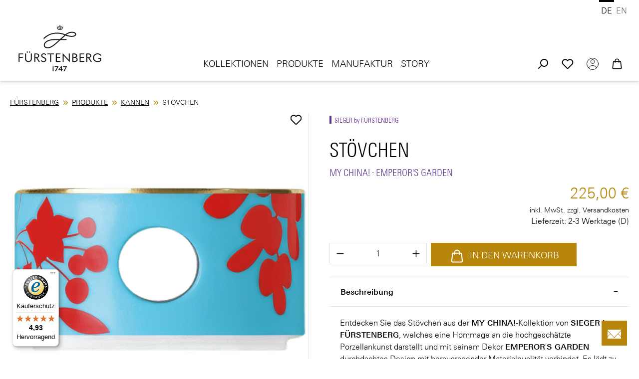

--- FILE ---
content_type: text/html; charset=UTF-8
request_url: https://www.fuerstenberg-porzellan.com/stoevchen/tw2007125700
body_size: 69170
content:
<!DOCTYPE html>
<html lang="de-DE">


        
                            
    <head>
                    <script type="text/javascript" data-cmp-ab="1" src="https://cdn.consentmanager.net/delivery/autoblocking/98a1552ee2b6.js" data-cmp-host="d.delivery.consentmanager.net" data-cmp-cdn="cdn.consentmanager.net" data-cmp-codesrc="0"></script>
        <script>
            document.onreadystatechange = function () {
                let cmpBoxRecallLink = document.querySelector('.cmpboxrecall .cmpboxrecalllink');
                if (cmpBoxRecallLink) {
                    cmpBoxRecallLink.setAttribute('title', 'Datenschutz Einstellungen');
                    cmpBoxRecallLink.setAttribute('aria-label', 'Datenschutz Einstellungen');
                }
            };
        </script>
    
                                  <meta charset="utf-8">
            
                            <meta name="viewport"
                      content="width=device-width, initial-scale=1, shrink-to-fit=no">
            
                            <meta name="author"
                      content="">
                <meta name="robots"
                      content="index,follow">
                <meta name="revisit-after"
                      content="15 days">
                <meta name="keywords"
                      content="">
                <meta name="description"
                      content="Stövchen -">
            
                <meta property="og:type"
          content="product"/>
    <meta property="og:site_name"
          content="Fuerstenberg-Porzellan"/>
    <meta property="og:url"
          content="https://www.fuerstenberg-porzellan.com/stoevchen/tw2007125700"/>
    <meta property="og:title"
          content="Stövchen | FÜRSTENBERG Porzellanmanufaktur"/>

    <meta property="og:description"
          content="Stövchen -"/>
    <meta property="og:image"
          content="https://www.fuerstenberg-porzellan.com/media/d8/51/1e/1696024471/tw2007125700_stoevchen.png?ts=1716555298"/>

            <meta property="product:brand"
              content="SIEGER by FÜRSTENBERG"/>
    
                            <meta property="product:price:amount"
              content="225"/>
        <meta property="product:price:currency"
              content="EUR"/>
    
    <meta property="product:product_link"
          content="https://www.fuerstenberg-porzellan.com/stoevchen/tw2007125700"/>

    <meta name="twitter:card"
          content="product"/>
    <meta name="twitter:site"
          content="Fuerstenberg-Porzellan"/>
    <meta name="twitter:title"
          content="Stövchen | FÜRSTENBERG Porzellanmanufaktur"/>
    <meta name="twitter:description"
          content="Stövchen -"/>
    <meta name="twitter:image"
          content="https://www.fuerstenberg-porzellan.com/media/d8/51/1e/1696024471/tw2007125700_stoevchen.png?ts=1716555298"/>

            
                                            <meta name="theme-color"
                      content="#fff">
                            
                                                <link rel="alternate" hreflang="x-default" href="https://www.fuerstenberg-porzellan.com/stoevchen/tw2007125700">
                                    <link rel="alternate" hreflang="de" href="https://www.fuerstenberg-porzellan.com/stoevchen/tw2007125700">
                                    <link rel="alternate" hreflang="en" href="https://www.fuerstenberg-porzellan.com/en/teapot-warmer/tw2007125700">
                                    
          <script>
      if (window.DooFinderScriptLoaded != true) {
        window.DooFinderScriptLoaded = true;

        let styleLink = document.createElement("link");
        styleLink.href = "https://www.fuerstenberg-porzellan.com/bundles/doofinder/css/doofinder.css?1769586033";
        styleLink.rel = "stylesheet";
        document.head.appendChild(styleLink);

        let script = document.createElement("script");
        script.src = "https://eu1-config.doofinder.com/2.x/782aa49a-d6f6-46f3-8f89-f69de4d7ef4b.js";
        script.async = true;
        document.head.appendChild(script);

        let addToCartScript = document.createElement("script");
        addToCartScript.innerHTML = `
            class DoofinderAddToCartError extends Error {
    constructor(reason, status = "") {
      const message = "Error adding an item to the cart. Reason: " + reason + ". Status code: " + status;
      super(message);
      this.name = "DoofinderAddToCartError";
    }
  }

  document.addEventListener('doofinder.cart.add', async function(event) {
    const product = event.detail;
    const statusPromise = product.statusPromise;
    let isGroupLeader = product.grouping_id && product.grouping_id === product.item_id && product.group_leader;
    if(product.modifiable || isGroupLeader){
      //It's a configurable product, redirect to the product page to let the user configure the product
      statusPromise.reject(new DoofinderAddToCartError("It's a configurable product", 200));
      location.href = product.link;
      return;
    }

    const csrfTokenInput = document.querySelector('.product-info input[name="_csrf_token"]');

    let formData = new FormData();
    let productId = product.shopware_id;

    if (null !== csrfTokenInput && '' !== csrfTokenInput.value) {
      formData.append('_csrf_token', csrfTokenInput.value);
    }

    formData.append('redirectTo', 'frontend.cart.offcanvas');
    formData.append('lineItems[id][id]', productId);
    formData.append('lineItems[id][type]', 'product');
    formData.append('lineItems[id][referencedId]', productId);
    formData.append('lineItems[id][quantity]', 1);
    formData.append('lineItems[id][stackable]', 1);
    formData.append('lineItems[id][removable]', 1);

    let addItemUrl = '/checkout/line-item/add';

    instances = window.PluginManager.getPluginInstances("OffCanvasCart")
    if (instances.length > 0 && instances.some(i => typeof i.openOffCanvas === 'function')) {
      instances.forEach(i => typeof i.openOffCanvas === 'function' && i.openOffCanvas(addItemUrl, formData, () => {
        statusPromise.resolve("The item has been successfully added to the cart.");
      }))
    } else {
      let accessKey = 'SWSCQVJLV3Q4EHA4AEQ3ZGJSMG';

      let headers = {
        'Accept': 'application/json',
        'Content-Type': 'application/json',
        'sw-access-key': accessKey,
      };
      let contextResult = await fetch("/store-api/context",
        {
          method: "GET",
          headers: headers
        }
      ).catch(error =>
        statusPromise.reject(new DoofinderAddToCartError("Couldn't fetch context", 200))
      );
      let context = await contextResult.json();
      let token = context.token;

      headers = {
        'sw-access-key': accessKey,
        'sw-context-token': token
      };
      let cartResult = await fetch(addItemUrl,
        {
          method: "POST",
          headers: headers,
          body: formData
        }
      ).catch(error =>
        statusPromise.reject(new DoofinderAddToCartError("Couldn't add line item to cart", 200))
      );
      let cart = await cartResult.json();
      statusPromise.resolve("The item has been successfully added to the cart.");
    }
  });


        `;
        document.head.appendChild(addToCartScript);

        let currency = 'EUR';
        (function(w, k) {w[k] = window[k] || function () { (window[k].q = window[k].q || []).push(arguments) }})(window, "doofinderApp");
        if (currency !== '') {
          doofinderApp("config", "currency", currency);
        }
      }
    </script>
  

                    <link rel="icon" href="https://www.fuerstenberg-porzellan.com/media/e8/3a/ea/1768480461/favicon.png?ts=1768480461">
        
                                <link rel="apple-touch-icon"
                  href="https://www.fuerstenberg-porzellan.com/media/d1/0e/91/1768480450/favicon.ico?ts=1768480450">
                    
            
    
    <link rel="canonical" href="https://www.fuerstenberg-porzellan.com/stoevchen/tw2007125700">

            <title>Stövchen | FÜRSTENBERG Porzellanmanufaktur</title>

                                                                              <link rel="stylesheet"
                      href="https://www.fuerstenberg-porzellan.com/theme/1511cb1d8806b0836c47a7961edbad28/css/all.css?1769586115">
                                    

    
    
    
            <script type="application/javascript">window.moorlAnimationZIndex = "9000";</script>
    
            <style>
            :root {
                --moorl-advanced-search-width: 600px;
            }
        </style>
    

      
    
                                                                                                                                                                                                                                                                                                                                                                                                                
                    
    <script>
        window.features = JSON.parse('\u007B\u0022V6_5_0_0\u0022\u003Atrue,\u0022v6.5.0.0\u0022\u003Atrue,\u0022V6_6_0_0\u0022\u003Atrue,\u0022v6.6.0.0\u0022\u003Atrue,\u0022V6_7_0_0\u0022\u003Atrue,\u0022v6.7.0.0\u0022\u003Atrue,\u0022V6_8_0_0\u0022\u003Afalse,\u0022v6.8.0.0\u0022\u003Afalse,\u0022DISABLE_VUE_COMPAT\u0022\u003Atrue,\u0022disable.vue.compat\u0022\u003Atrue,\u0022ACCESSIBILITY_TWEAKS\u0022\u003Atrue,\u0022accessibility.tweaks\u0022\u003Atrue,\u0022TELEMETRY_METRICS\u0022\u003Afalse,\u0022telemetry.metrics\u0022\u003Afalse,\u0022FLOW_EXECUTION_AFTER_BUSINESS_PROCESS\u0022\u003Afalse,\u0022flow.execution.after.business.process\u0022\u003Afalse,\u0022PERFORMANCE_TWEAKS\u0022\u003Afalse,\u0022performance.tweaks\u0022\u003Afalse,\u0022CACHE_CONTEXT_HASH_RULES_OPTIMIZATION\u0022\u003Afalse,\u0022cache.context.hash.rules.optimization\u0022\u003Afalse,\u0022DEFERRED_CART_ERRORS\u0022\u003Afalse,\u0022deferred.cart.errors\u0022\u003Afalse,\u0022PRODUCT_ANALYTICS\u0022\u003Afalse,\u0022product.analytics\u0022\u003Afalse\u007D');
    </script>
        
                        <!-- WbmTagManagerAnalytics Head Snippet Start -->
                                      
        

          <script>
      if (window.DooFinderScriptLoaded != true) {
        window.DooFinderScriptLoaded = true;

        let styleLink = document.createElement("link");
        styleLink.href = "https://www.fuerstenberg-porzellan.com/bundles/doofinder/css/doofinder.css?1769586033";
        styleLink.rel = "stylesheet";
        document.head.appendChild(styleLink);

        let script = document.createElement("script");
        script.src = "https://eu1-config.doofinder.com/2.x/782aa49a-d6f6-46f3-8f89-f69de4d7ef4b.js";
        script.async = true;
        document.head.appendChild(script);

        let addToCartScript = document.createElement("script");
        addToCartScript.innerHTML = `
            class DoofinderAddToCartError extends Error {
    constructor(reason, status = "") {
      const message = "Error adding an item to the cart. Reason: " + reason + ". Status code: " + status;
      super(message);
      this.name = "DoofinderAddToCartError";
    }
  }

  document.addEventListener('doofinder.cart.add', async function(event) {
    const product = event.detail;
    const statusPromise = product.statusPromise;
    let isGroupLeader = product.grouping_id && product.grouping_id === product.item_id && product.group_leader;
    if(product.modifiable || isGroupLeader){
      //It's a configurable product, redirect to the product page to let the user configure the product
      statusPromise.reject(new DoofinderAddToCartError("It's a configurable product", 200));
      location.href = product.link;
      return;
    }

    const csrfTokenInput = document.querySelector('.product-info input[name="_csrf_token"]');

    let formData = new FormData();
    let productId = product.shopware_id;

    if (null !== csrfTokenInput && '' !== csrfTokenInput.value) {
      formData.append('_csrf_token', csrfTokenInput.value);
    }

    formData.append('redirectTo', 'frontend.cart.offcanvas');
    formData.append('lineItems[id][id]', productId);
    formData.append('lineItems[id][type]', 'product');
    formData.append('lineItems[id][referencedId]', productId);
    formData.append('lineItems[id][quantity]', 1);
    formData.append('lineItems[id][stackable]', 1);
    formData.append('lineItems[id][removable]', 1);

    let addItemUrl = '/checkout/line-item/add';

    instances = window.PluginManager.getPluginInstances("OffCanvasCart")
    if (instances.length > 0 && instances.some(i => typeof i.openOffCanvas === 'function')) {
      instances.forEach(i => typeof i.openOffCanvas === 'function' && i.openOffCanvas(addItemUrl, formData, () => {
        statusPromise.resolve("The item has been successfully added to the cart.");
      }))
    } else {
      let accessKey = 'SWSCQVJLV3Q4EHA4AEQ3ZGJSMG';

      let headers = {
        'Accept': 'application/json',
        'Content-Type': 'application/json',
        'sw-access-key': accessKey,
      };
      let contextResult = await fetch("/store-api/context",
        {
          method: "GET",
          headers: headers
        }
      ).catch(error =>
        statusPromise.reject(new DoofinderAddToCartError("Couldn't fetch context", 200))
      );
      let context = await contextResult.json();
      let token = context.token;

      headers = {
        'sw-access-key': accessKey,
        'sw-context-token': token
      };
      let cartResult = await fetch(addItemUrl,
        {
          method: "POST",
          headers: headers,
          body: formData
        }
      ).catch(error =>
        statusPromise.reject(new DoofinderAddToCartError("Couldn't add line item to cart", 200))
      );
      let cart = await cartResult.json();
      statusPromise.resolve("The item has been successfully added to the cart.");
    }
  });


        `;
        document.head.appendChild(addToCartScript);

        let currency = 'EUR';
        (function(w, k) {w[k] = window[k] || function () { (window[k].q = window[k].q || []).push(arguments) }})(window, "doofinderApp");
        if (currency !== '') {
          doofinderApp("config", "currency", currency);
        }
      }
    </script>
  

    <!-- Shopware Analytics -->
    <script>
        window.shopwareAnalytics = {
            trackingId: '',
            merchantConsent: true,
            debug: false,
            storefrontController: 'Product',
            storefrontAction: 'index',
            storefrontRoute: 'frontend.detail.page',
            storefrontCmsPageType:  'product_detail' ,
        };
    </script>
    <!-- End Shopware Analytics -->
        

            <script id="wbmTagMangerDefine" type="text/javascript">
            let gtmIsTrackingProductClicks = Boolean(1),
                gtmIsTrackingAddToWishlistClicks = Boolean(1),
                maxDatalayerLimitBeforeSplit = 7,
                gtmContainerId = 'GTM-TG3XZG46',
                hasSWConsentSupport = Boolean();
            window.wbmScriptIsSet = false;
            window.dataLayer = window.dataLayer || [];
            window.dataLayer.push({"event":"user","id":null});
        </script>

        <script id="wbmTagMangerDataLayer" type="text/javascript">
            window.dataLayer.push({ ecommerce: null });
            window.dataLayer.push({"google_tag_params":{"ecomm_prodid":"TW2007125700","ecomm_pagetype":"product"}});

            
                

            
            let onEventDataLayer = JSON.parse('[{"event":"view_item","ecommerce":{"value":225,"items":[{"item_category":"EMPEROR&#039;S GARDEN","price":225,"item_brand":"SIEGER by F\u00dcRSTENBERG","item_id":"TW2007125700","item_name":"St\u00f6vchen","item_variant":""}],"currency":""}}]');
                    </script>    
                        <script id="wbmTagManger" type="text/javascript" >
                function getCookie(name) {
                    var cookieMatch = document.cookie.match(name + '=(.*?)(;|$)');
                    return cookieMatch && decodeURI(cookieMatch[1]);
                }

                let gtmCookieSet = getCookie('wbm-tagmanager-enabled');
                
                let googleTag = function(w,d,s,l,i){w[l]=w[l]||[];w[l].push({'gtm.start':new Date().getTime(),event:'gtm.js'});var f=d.getElementsByTagName(s)[0],j=d.createElement(s),dl=l!='dataLayer'?'&l='+l:'';j.async=true;j.src='https://www.googletagmanager.com/gtm.js?id='+i+dl+'';f.parentNode.insertBefore(j,f);};
                

                if (hasSWConsentSupport && gtmCookieSet === null) {
                    window.wbmGoogleTagmanagerId = gtmContainerId;
                    window.wbmScriptIsSet = false;
                    window.googleTag = googleTag;
                } else {
                    window.wbmScriptIsSet = true;
                    googleTag(window, document, 'script', 'dataLayer', gtmContainerId);
                    googleTag = null;

                    window.dataLayer = window.dataLayer || [];
                    function gtag() { dataLayer.push(arguments); }

                    if (hasSWConsentSupport) {
                        (() => {
                            const analyticsStorageEnabled = document.cookie.split(';').some((item) => item.trim().includes('google-analytics-enabled=1'));
                            const adsEnabled = document.cookie.split(';').some((item) => item.trim().includes('google-ads-enabled=1'));

                            gtag('consent', 'update', {
                                'ad_storage': adsEnabled ? 'granted' : 'denied',
                                'ad_user_data': adsEnabled ? 'granted' : 'denied',
                                'ad_personalization': adsEnabled ? 'granted' : 'denied',
                                'analytics_storage': analyticsStorageEnabled ? 'granted' : 'denied'
                            });
                        })();
                    }
                }

                
            </script><!-- WbmTagManagerAnalytics Head Snippet End -->
            

                                                                                                                                                                                                
    <!-- added by Trusted Shops app: Start -->
    <script src="https://integrations.etrusted.com/applications/widget.js/v2" async defer></script>
    <!-- End -->
                        
                            
            
                
        
                                    <script>
                window.activeNavigationId = '009ef6c86d754ed784071243edd49ef9';
                window.activeRoute = 'frontend.detail.page';
                window.activeRouteParameters = '\u007B\u0022_httpCache\u0022\u003Atrue,\u0022productId\u0022\u003A\u00229a3689931d924785902dc66192a434c1\u0022\u007D';
                window.router = {
                    'frontend.cart.offcanvas': '/checkout/offcanvas',
                    'frontend.cookie.offcanvas': '/cookie/offcanvas',
                    'frontend.checkout.finish.page': '/checkout/finish',
                    'frontend.checkout.info': '/widgets/checkout/info',
                    'frontend.menu.offcanvas': '/widgets/menu/offcanvas',
                    'frontend.cms.page': '/widgets/cms',
                    'frontend.cms.navigation.page': '/widgets/cms/navigation',
                    'frontend.country.country-data': '/country/country-state-data',
                    'frontend.app-system.generate-token': '/app-system/Placeholder/generate-token',
                    'frontend.gateway.context': '/gateway/context',
                    'frontend.cookie.consent.offcanvas': '/cookie/consent-offcanvas',
                    'frontend.account.login.page': '/account/login',
                    };
                window.salesChannelId = 'ccd020b9fa4b4b8d8456e8f5ef0ae900';
            </script>
        

    <script>
        window.router['frontend.shopware_analytics.customer.data'] = '/storefront/script/shopware-analytics-customer'
    </script>

                                <script>
                
                window.breakpoints = JSON.parse('\u007B\u0022xs\u0022\u003A0,\u0022sm\u0022\u003A576,\u0022md\u0022\u003A768,\u0022lg\u0022\u003A992,\u0022xl\u0022\u003A1200,\u0022xxl\u0022\u003A1400\u007D');
            </script>
        
                                    <script>
                    window.customerLoggedInState = 0;

                    window.wishlistEnabled = 1;
                </script>
                    
                        
                        
    <script>
        window.validationMessages = JSON.parse('\u007B\u0022required\u0022\u003A\u0022Die\u0020Eingabe\u0020darf\u0020nicht\u0020leer\u0020sein.\u0022,\u0022email\u0022\u003A\u0022Ung\\u00fcltige\u0020E\u002DMail\u002DAdresse.\u0020Die\u0020E\u002DMail\u0020ben\\u00f6tigt\u0020das\u0020Format\u0020\\\u0022nutzer\u0040beispiel.de\\\u0022.\u0022,\u0022confirmation\u0022\u003A\u0022Ihre\u0020Eingaben\u0020sind\u0020nicht\u0020identisch.\u0022,\u0022minLength\u0022\u003A\u0022Die\u0020Eingabe\u0020ist\u0020zu\u0020kurz.\u0022\u007D');
    </script>
        
                                                                <script>
                        window.themeJsPublicPath = 'https://www.fuerstenberg-porzellan.com/theme/1511cb1d8806b0836c47a7961edbad28/js/';
                    </script>
                                            <script type="text/javascript" src="https://www.fuerstenberg-porzellan.com/theme/1511cb1d8806b0836c47a7961edbad28/js/storefront/storefront.js?1769586115" defer></script>
                                            <script type="text/javascript" src="https://www.fuerstenberg-porzellan.com/theme/1511cb1d8806b0836c47a7961edbad28/js/swag-pay-pal/swag-pay-pal.js?1769586115" defer></script>
                                            <script type="text/javascript" src="https://www.fuerstenberg-porzellan.com/theme/1511cb1d8806b0836c47a7961edbad28/js/neti-next-easy-coupon/neti-next-easy-coupon.js?1769586115" defer></script>
                                            <script type="text/javascript" src="https://www.fuerstenberg-porzellan.com/theme/1511cb1d8806b0836c47a7961edbad28/js/neti-next-easy-coupon-designs/neti-next-easy-coupon-designs.js?1769586115" defer></script>
                                            <script type="text/javascript" src="https://www.fuerstenberg-porzellan.com/theme/1511cb1d8806b0836c47a7961edbad28/js/netzp-power-pack6/netzp-power-pack6.js?1769586115" defer></script>
                                            <script type="text/javascript" src="https://www.fuerstenberg-porzellan.com/theme/1511cb1d8806b0836c47a7961edbad28/js/moorl-foundation/moorl-foundation.js?1769586115" defer></script>
                                            <script type="text/javascript" src="https://www.fuerstenberg-porzellan.com/theme/1511cb1d8806b0836c47a7961edbad28/js/h1web-blog/h1web-blog.js?1769586115" defer></script>
                                            <script type="text/javascript" src="https://www.fuerstenberg-porzellan.com/theme/1511cb1d8806b0836c47a7961edbad28/js/lds-sub-categories/lds-sub-categories.js?1769586115" defer></script>
                                            <script type="text/javascript" src="https://www.fuerstenberg-porzellan.com/theme/1511cb1d8806b0836c47a7961edbad28/js/cogi-advanced-contact-form/cogi-advanced-contact-form.js?1769586115" defer></script>
                                            <script type="text/javascript" src="https://www.fuerstenberg-porzellan.com/theme/1511cb1d8806b0836c47a7961edbad28/js/neti-next-store-locator/neti-next-store-locator.js?1769586115" defer></script>
                                            <script type="text/javascript" src="https://www.fuerstenberg-porzellan.com/theme/1511cb1d8806b0836c47a7961edbad28/js/payone-payment/payone-payment.js?1769586115" defer></script>
                                            <script type="text/javascript" src="https://www.fuerstenberg-porzellan.com/theme/1511cb1d8806b0836c47a7961edbad28/js/tonur-gift-wrap/tonur-gift-wrap.js?1769586115" defer></script>
                                            <script type="text/javascript" src="https://www.fuerstenberg-porzellan.com/theme/1511cb1d8806b0836c47a7961edbad28/js/tonur-greeting-card/tonur-greeting-card.js?1769586115" defer></script>
                                            <script type="text/javascript" src="https://www.fuerstenberg-porzellan.com/theme/1511cb1d8806b0836c47a7961edbad28/js/tonur-seo-filter-landingpages6/tonur-seo-filter-landingpages6.js?1769586115" defer></script>
                                            <script type="text/javascript" src="https://www.fuerstenberg-porzellan.com/theme/1511cb1d8806b0836c47a7961edbad28/js/solid-advanced-slider-elements/solid-advanced-slider-elements.js?1769586115" defer></script>
                                            <script type="text/javascript" src="https://www.fuerstenberg-porzellan.com/theme/1511cb1d8806b0836c47a7961edbad28/js/l-d-s-c-m-s-elements/l-d-s-c-m-s-elements.js?1769586115" defer></script>
                                            <script type="text/javascript" src="https://www.fuerstenberg-porzellan.com/theme/1511cb1d8806b0836c47a7961edbad28/js/prems-auto-complete6/prems-auto-complete6.js?1769586115" defer></script>
                                            <script type="text/javascript" src="https://www.fuerstenberg-porzellan.com/theme/1511cb1d8806b0836c47a7961edbad28/js/wbm-tag-manager-analytics/wbm-tag-manager-analytics.js?1769586115" defer></script>
                                            <script type="text/javascript" src="https://www.fuerstenberg-porzellan.com/theme/1511cb1d8806b0836c47a7961edbad28/js/bst-catalog-mode6/bst-catalog-mode6.js?1769586115" defer></script>
                                            <script type="text/javascript" src="https://www.fuerstenberg-porzellan.com/theme/1511cb1d8806b0836c47a7961edbad28/js/clicks-newsletter/clicks-newsletter.js?1769586115" defer></script>
                                            <script type="text/javascript" src="https://www.fuerstenberg-porzellan.com/theme/1511cb1d8806b0836c47a7961edbad28/js/clicks-age-verification/clicks-age-verification.js?1769586115" defer></script>
                                            <script type="text/javascript" src="https://www.fuerstenberg-porzellan.com/theme/1511cb1d8806b0836c47a7961edbad28/js/clicks-mega-menu/clicks-mega-menu.js?1769586115" defer></script>
                                            <script type="text/javascript" src="https://www.fuerstenberg-porzellan.com/theme/1511cb1d8806b0836c47a7961edbad28/js/swag-analytics/swag-analytics.js?1769586115" defer></script>
                                            <script type="text/javascript" src="https://www.fuerstenberg-porzellan.com/theme/1511cb1d8806b0836c47a7961edbad28/js/doo-finder/doo-finder.js?1769586115" defer></script>
                                            <script type="text/javascript" src="https://www.fuerstenberg-porzellan.com/theme/1511cb1d8806b0836c47a7961edbad28/js/trusted-shops-easy-integration-s6/trusted-shops-easy-integration-s6.js?1769586115" defer></script>
                                                        

    
    

    
    </head>

        
                                                                                                                                                                                                
    <!-- added by Trusted Shops app: Start -->
    <script src="https://integrations.etrusted.com/applications/widget.js/v2" async defer></script>
    <!-- End -->
                        
        <body class="is-ctl-product is-act-index is-active-route-frontend-detail-page">

    
                                            <noscript>
                <iframe src="https://www.googletagmanager.com/ns.html?id=GTM-TG3XZG46"
                        height="0"
                        width="0"
                        style="display:none;visibility:hidden"
                        title="Google Tagmanager">

                </iframe>
            </noscript>
            
                <noscript class="noscript-main">
                
    <div role="alert"
         aria-live="polite"
         class="alert alert-info d-flex align-items-center">

    <div class="alert-icon-wrapper">
                                                                                            <span class="icon icon-info">
            
                            <svg aria-label="icon" xmlns="http://www.w3.org/2000/svg" xmlns:xlink="http://www.w3.org/1999/xlink" width="24" height="24" viewBox="0 0 24 24"><defs><path d="M12 7c.5523 0 1 .4477 1 1s-.4477 1-1 1-1-.4477-1-1 .4477-1 1-1zm1 9c0 .5523-.4477 1-1 1s-1-.4477-1-1v-5c0-.5523.4477-1 1-1s1 .4477 1 1v5zm11-4c0 6.6274-5.3726 12-12 12S0 18.6274 0 12 5.3726 0 12 0s12 5.3726 12 12zM12 2C6.4772 2 2 6.4772 2 12s4.4772 10 10 10 10-4.4772 10-10S17.5228 2 12 2z" id="icons-default-info" /></defs><use xlink:href="#icons-default-info" fill="#758CA3" fill-rule="evenodd" /></svg>
                    </span>                                                    
        </div>

                    <div class="alert-content-container">
                                                    
                                                            Um unseren Shop in vollem Umfang nutzen zu können, empfehlen wir Ihnen Javascript in Ihrem Browser zu aktivieren.
                                    
                                                                </div>
        
    </div>
            </noscript>
        

                            
    
    
    <header class="header-main " aria-label="Hauptnavigation">
                                    
                    <div class="container">
                                            
            
            <div class="top-bar d-none d-lg-block">
        
                            <nav class="top-bar-nav d-flex justify-content-end gap-3"
                     aria-label="Shop-Einstellungen">
                                                            
            <div class="top-bar-nav-item top-bar-language">
                            <form method="post"
                      action="/checkout/language"
                      class="language-form"
                      data-form-add-dynamic-redirect="true">
                                
    <div class="languages-menu">
                    <div class="top-bar-list"
                aria-label="Verfügbare Sprachen">

                                    
                    <div class="top-bar-list-item active">
                                                                                                            
                            <button class="dropdown-item d-flex align-items-center gap-2 active" type="submit" name="languageId" id="top-bar-2fbb5fe2e29a4d70aa5854ce7ce3e20b" value="2fbb5fe2e29a4d70aa5854ce7ce3e20b">
                                DE
                            </button>

                                                                        </div>
                                    
                    <div class="top-bar-list-item">
                                                                                                            
                            <button class="dropdown-item d-flex align-items-center gap-2" type="submit" name="languageId" id="top-bar-67d581890ec24b14b1dc908b49b27355" value="67d581890ec24b14b1dc908b49b27355">
                                EN
                            </button>

                                                                        </div>
                            </div>
            </div>

    <input name="redirectTo" type="hidden" value="frontend.header"/>

    <button type="submit" class="d-none" aria-label="Formular senden"></button>

            <input name="redirectParameters[XmlHttpRequest]" type="hidden" value="1">
            <input name="redirectParameters[_httpCache]" type="hidden" value="1">
            <input name="redirectParameters[_esi]" type="hidden" value="1">
    
                                    </form>
                    </div>
                        
                                                            
                                        </nav>
                        </div>


            
        
            <div class="row align-items-center header-row">
                            <div class="col-12 col-lg-auto header-logo-col pb-sm-2 my-3 m-lg-0">
                        <div class="header-logo-main text-center">
                      <a class="header-logo-main-link"
               href="/"
               title="Zur Startseite gehen">
                                        <picture class="header-logo-picture d-block m-auto">
                                                                            
                                                                            
                                                                                    <img src="https://www.fuerstenberg-porzellan.com/media/13/23/86/1768480409/logo-fuerstenberg.svg?ts=1768480409"
                                     alt="Zur Startseite gehen"
                                     class="img-fluid header-logo-main-img">
                                                                        </picture>
                

    <span class=" icon-custom-icons icon-custom-icons-sticky-logo.svg
                sticky-logo"
                >

                                        
                    </span>            </a>
        

          <script>
      if (window.DooFinderScriptLoaded != true) {
        window.DooFinderScriptLoaded = true;

        let styleLink = document.createElement("link");
        styleLink.href = "https://www.fuerstenberg-porzellan.com/bundles/doofinder/css/doofinder.css?1769586033";
        styleLink.rel = "stylesheet";
        document.head.appendChild(styleLink);

        let script = document.createElement("script");
        script.src = "https://eu1-config.doofinder.com/2.x/782aa49a-d6f6-46f3-8f89-f69de4d7ef4b.js";
        script.async = true;
        document.head.appendChild(script);

        let addToCartScript = document.createElement("script");
        addToCartScript.innerHTML = `
            class DoofinderAddToCartError extends Error {
    constructor(reason, status = "") {
      const message = "Error adding an item to the cart. Reason: " + reason + ". Status code: " + status;
      super(message);
      this.name = "DoofinderAddToCartError";
    }
  }

  document.addEventListener('doofinder.cart.add', async function(event) {
    const product = event.detail;
    const statusPromise = product.statusPromise;
    let isGroupLeader = product.grouping_id && product.grouping_id === product.item_id && product.group_leader;
    if(product.modifiable || isGroupLeader){
      //It's a configurable product, redirect to the product page to let the user configure the product
      statusPromise.reject(new DoofinderAddToCartError("It's a configurable product", 200));
      location.href = product.link;
      return;
    }

    const csrfTokenInput = document.querySelector('.product-info input[name="_csrf_token"]');

    let formData = new FormData();
    let productId = product.shopware_id;

    if (null !== csrfTokenInput && '' !== csrfTokenInput.value) {
      formData.append('_csrf_token', csrfTokenInput.value);
    }

    formData.append('redirectTo', 'frontend.cart.offcanvas');
    formData.append('lineItems[id][id]', productId);
    formData.append('lineItems[id][type]', 'product');
    formData.append('lineItems[id][referencedId]', productId);
    formData.append('lineItems[id][quantity]', 1);
    formData.append('lineItems[id][stackable]', 1);
    formData.append('lineItems[id][removable]', 1);

    let addItemUrl = '/checkout/line-item/add';

    instances = window.PluginManager.getPluginInstances("OffCanvasCart")
    if (instances.length > 0 && instances.some(i => typeof i.openOffCanvas === 'function')) {
      instances.forEach(i => typeof i.openOffCanvas === 'function' && i.openOffCanvas(addItemUrl, formData, () => {
        statusPromise.resolve("The item has been successfully added to the cart.");
      }))
    } else {
      let accessKey = 'SWSCQVJLV3Q4EHA4AEQ3ZGJSMG';

      let headers = {
        'Accept': 'application/json',
        'Content-Type': 'application/json',
        'sw-access-key': accessKey,
      };
      let contextResult = await fetch("/store-api/context",
        {
          method: "GET",
          headers: headers
        }
      ).catch(error =>
        statusPromise.reject(new DoofinderAddToCartError("Couldn't fetch context", 200))
      );
      let context = await contextResult.json();
      let token = context.token;

      headers = {
        'sw-access-key': accessKey,
        'sw-context-token': token
      };
      let cartResult = await fetch(addItemUrl,
        {
          method: "POST",
          headers: headers,
          body: formData
        }
      ).catch(error =>
        statusPromise.reject(new DoofinderAddToCartError("Couldn't add line item to cart", 200))
      );
      let cart = await cartResult.json();
      statusPromise.resolve("The item has been successfully added to the cart.");
    }
  });


        `;
        document.head.appendChild(addToCartScript);

        let currency = 'EUR';
        (function(w, k) {w[k] = window[k] || function () { (window[k].q = window[k].q || []).push(arguments) }})(window, "doofinderApp");
        if (currency !== '') {
          doofinderApp("config", "currency", currency);
        }
      }
    </script>
      </div>
                </div>
            
                <div class="col-12 order-2 col-sm order-sm-1 header-search-col">
        <div class="d-lg-block d-none">
                <div class="container">
        
                    <nav class="navbar navbar-expand-lg main-navigation-menu"
                 id="main-navigation-menu"
                 itemscope="itemscope"
                 itemtype="https://schema.org/SiteNavigationElement"
                 data-navbar="true"
                 data-navbar-options="{&quot;pathIdList&quot;:[]}"
                 aria-label="Hauptnavigation">
                <div class="collapse navbar-collapse" id="main_nav">
                    <ul class="navbar-nav main-navigation-menu-list flex-wrap">
                        
                        
                                                                                                                                                                                                                    
                                                                                                            <li class="nav-item nav-item-b444e56201d34e95892f9cab7dc9fe7e dropdown position-static">
                                                                                            <a class="nav-link nav-item-b444e56201d34e95892f9cab7dc9fe7e-link root main-navigation-link p-2 dropdown-toggle"
                                                   href="/kollektionen/geschirrserien/"
                                                   data-bs-toggle="dropdown"                                                                                                      itemprop="url"
                                                   title="Kollektionen"
                                                >
                                                                                                            <span itemprop="name" class="main-navigation-link-text">Kollektionen</span>
                                                                                                    </a>
                                            
                                                                                                                                                <div class="dropdown-menu w-100 p-4">
                                                                
    
         <div class="row navigation-flyout-content">
                      <div class="col-12">
                                      
        
                                                                                                                                                                                                                                                                                                                                                                                                                                                                                                                                                                                                                                                                                                                                                                                                                                                                                                                                                                                                                                                                                                                                                                                                                                                                                                                                                                                                                                                                                                                                                                                                                                                                                                                                                                                                                                                                                                                                                                                                                                                                                                                                                                                                                                                                                                                                                                                                                                                                                                                                                                                                                                                                                                                                                                                                                                                                                                                                                                                                                                                                                                                                                                                                                                                                                                                                                                                                                                                                                                                                                                                                                                                                                                                                                                                                                                                                                                                                                                                                                                                                                                                                                                                                                                                                                                                                                                                                                                                                                                                                                                                                                                                                                                                                                                                                                                                                                                                                                                                                                                                                                                                                                                                                                                                                                                                                                                                                                                                                                                                                                                                                                                                                                                                                                                                                                                                                                                                                                                                                                                                                                                                                                                                                                                                                                                                                                                                                                                                                                                                                                                                                                                                                                                                                                                                                                                                                                                                                                                                                                                                                                                                                                                                                                                                                                                                                                                                                                                                                                                                                                                                                                                                                                                                                                                                                                                                                                                                                                                                                                                                                                                                                                                                                                                                                                                                                                                                                                                                                                                                                                                                                                                                                                                                                                                                                                                                                                                                                                                                                                                                                                                                                                                                                                                                                                                                                                                                                                                                                                                                                                                                                                                                                                                                                                                                                                                                                                                                                                                                                                                                                                                                                                                                                                                                                                                                                                                                                                                                                                                                                                                                                                                                                                                                                                                                                                                                                                                                                                                                                                                                                                                                                                                                                                                                                                                                                                                                                                                                                                                                                                                                                                                                                                                                                                                                                                                                                                                                                                                                                                                                                                                                                                                                                                                                                                                                                                                                                                                                                                                                                                                                                                                                                                                                                                                                                                                                                                                                                                                                                                                                                                                                                                                                                                                                                                                                                                                                                                                                                                                            
    <div class="row navigation-flyout-categories is-level-0"
         role="menu"
         aria-label="Hauptnavigation">

        <div class="col-3 navigation-flyout-col level-1">
                                            
                <div class="level-1-item level-item level-item-has-childs"
                     data-category-id="82ed066018f54213818d5d15dcdcf100"
                     data-menu-level="1">

                                            <a class="nav-item nav-link navigation-flyout-link "
                           href="https://www.fuerstenberg-porzellan.com/kollektionen/geschirrserien/"
                                                      title="Geschirrserien"
                           role="menuitem"
                           tabindex="0"
                           aria-haspopup="true">
                            <span>Geschirrserien</span>
                        </a>
                                    </div>
                                            
                <div class="level-1-item level-item level-item-has-childs"
                     data-category-id="fd898bed7ca9459996ff13a7717aaab5"
                     data-menu-level="1">

                                            <a class="nav-item nav-link navigation-flyout-link "
                           href="https://www.fuerstenberg-porzellan.com/kollektionen/geschenkideen/"
                                                      title="Geschenkideen"
                           role="menuitem"
                           tabindex="0"
                           aria-haspopup="true">
                            <span>Geschenkideen</span>
                        </a>
                                    </div>
                                            
                <div class="level-1-item level-item level-item-has-childs"
                     data-category-id="e2ba58307f5e40c4850ef99267bbcbd4"
                     data-menu-level="1">

                                            <div class="nav-item navigation-flyout-link"
                             title="Specials"
                             role="menuitem"
                             tabindex="0"
                             aria-haspopup="true">
                            <span>Specials</span>
                        </div>
                                    </div>
                                            
                <div class="level-1-item level-item level-item-has-childs"
                     data-category-id="72511b375222438a8be5fc360205d1b1"
                     data-menu-level="1">

                                            <div class="nav-item navigation-flyout-link"
                             title="Marken"
                             role="menuitem"
                             tabindex="0"
                             aria-haspopup="true">
                            <span>Marken</span>
                        </div>
                                    </div>
                    </div>

                    <div class="col-3 navigation-flyout-col level-2">
                                                            <div class="level-2-group" data-parent-category="82ed066018f54213818d5d15dcdcf100" style="display: none;">
                                                                                            
                                <div class="level-2-item level-item level-item-has-childs"
                                     data-category-id="3787f292e2de425289109a6ede9ae523"
                                     data-menu-level="2">

                                                                            <a class="nav-item nav-link navigation-flyout-link d-flex align-items-center "
                                           href="https://www.fuerstenberg-porzellan.com/kollektionen/geschirrserien/alt-fuerstenberg/"
                                                                                      title="ALT FÜRSTENBERG"
                                           role="menuitem"
                                           tabindex="0"
                                           aria-haspopup="true">
                                                                                        <span>ALT FÜRSTENBERG</span>
                                        </a>
                                                                    </div>
                                                                                            
                                <div class="level-2-item level-item level-item-has-childs"
                                     data-category-id="8a92e009277c4353bafe23d61d8cb895"
                                     data-menu-level="2">

                                                                            <a class="nav-item nav-link navigation-flyout-link d-flex align-items-center "
                                           href="https://www.fuerstenberg-porzellan.com/kollektionen/geschirrserien/aureole/"
                                                                                      title="AURÉOLE"
                                           role="menuitem"
                                           tabindex="0"
                                           aria-haspopup="true">
                                                                                        <span>AURÉOLE</span>
                                        </a>
                                                                    </div>
                                                                                            
                                <div class="level-2-item level-item level-item-has-childs"
                                     data-category-id="299cb83eac064d1ab0907b579496e44b"
                                     data-menu-level="2">

                                                                            <a class="nav-item nav-link navigation-flyout-link d-flex align-items-center "
                                           href="https://www.fuerstenberg-porzellan.com/kollektionen/geschirrserien/blanc/"
                                                                                      title="BLANC"
                                           role="menuitem"
                                           tabindex="0"
                                           aria-haspopup="true">
                                                                                        <span>BLANC</span>
                                        </a>
                                                                    </div>
                                                                                            
                                <div class="level-2-item level-item level-item-has-childs"
                                     data-category-id="6728878a44014c808040d09ebd14174d"
                                     data-menu-level="2">

                                                                            <a class="nav-item nav-link navigation-flyout-link d-flex align-items-center "
                                           href="https://www.fuerstenberg-porzellan.com/kollektionen/geschirrserien/carlo/"
                                                                                      title="CARLO"
                                           role="menuitem"
                                           tabindex="0"
                                           aria-haspopup="true">
                                                                                        <span>CARLO</span>
                                        </a>
                                                                    </div>
                                                                                            
                                <div class="level-2-item level-item level-item-has-childs"
                                     data-category-id="62d25e6239a94b8c8b9239d0b1a4de03"
                                     data-menu-level="2">

                                                                            <a class="nav-item nav-link navigation-flyout-link d-flex align-items-center "
                                           href="https://www.fuerstenberg-porzellan.com/kollektionen/geschirrserien/datum/"
                                                                                      title="DATUM"
                                           role="menuitem"
                                           tabindex="0"
                                           aria-haspopup="true">
                                                                                        <span>DATUM</span>
                                        </a>
                                                                    </div>
                                                                                            
                                <div class="level-2-item level-item level-item-has-childs"
                                     data-category-id="7646091bd06a41a39cdeaba0067db27a"
                                     data-menu-level="2">

                                                                            <a class="nav-item nav-link navigation-flyout-link d-flex align-items-center "
                                           href="https://www.fuerstenberg-porzellan.com/kollektionen/geschirrserien/fluen/"
                                                                                      title="FLUEN"
                                           role="menuitem"
                                           tabindex="0"
                                           aria-haspopup="true">
                                                                                        <span>FLUEN</span>
                                        </a>
                                                                    </div>
                                                                                            
                                <div class="level-2-item level-item level-item-has-childs"
                                     data-category-id="d6ab04f11c694c03a2cdf115d504980f"
                                     data-menu-level="2">

                                                                            <a class="nav-item nav-link navigation-flyout-link d-flex align-items-center "
                                           href="https://www.fuerstenberg-porzellan.com/kollektionen/geschirrserien/grecque/"
                                                                                      title="GRECQUE"
                                           role="menuitem"
                                           tabindex="0"
                                           aria-haspopup="true">
                                                                                        <span>GRECQUE</span>
                                        </a>
                                                                    </div>
                                                                                            
                                <div class="level-2-item level-item level-item-has-childs"
                                     data-category-id="9064207f02f849beb11f591a4378aac4"
                                     data-menu-level="2">

                                                                            <a class="nav-item nav-link navigation-flyout-link d-flex align-items-center "
                                           href="https://www.fuerstenberg-porzellan.com/kollektionen/geschirrserien/herzog-ferdinand/"
                                                                                      title="HERZOG FERDINAND"
                                           role="menuitem"
                                           tabindex="0"
                                           aria-haspopup="true">
                                                                                        <span>HERZOG FERDINAND</span>
                                        </a>
                                                                    </div>
                                                                                            
                                <div class="level-2-item level-item level-item-has-childs"
                                     data-category-id="c896761345a64ef78b1e6918801e62ed"
                                     data-menu-level="2">

                                                                            <a class="nav-item nav-link navigation-flyout-link d-flex align-items-center "
                                           href="https://www.fuerstenberg-porzellan.com/kollektionen/geschirrserien/my-china/"
                                                                                      title="MY CHINA!"
                                           role="menuitem"
                                           tabindex="0"
                                           aria-haspopup="true">
                                                                                        <span>MY CHINA!</span>
                                        </a>
                                                                    </div>
                                                                                            
                                <div class="level-2-item level-item level-item-has-childs"
                                     data-category-id="66752b3aa2cd427cb3f6fb9d191662bf"
                                     data-menu-level="2">

                                                                            <a class="nav-item nav-link navigation-flyout-link d-flex align-items-center "
                                           href="https://www.fuerstenberg-porzellan.com/kollektionen/geschirrserien/tapa/"
                                                                                      title="TAPA"
                                           role="menuitem"
                                           tabindex="0"
                                           aria-haspopup="true">
                                                                                        <span>TAPA</span>
                                        </a>
                                                                    </div>
                                                                                            
                                <div class="level-2-item level-item level-item-has-childs"
                                     data-category-id="0e2998b220d5409a990ab5c97a51b9f6"
                                     data-menu-level="2">

                                                                            <a class="nav-item nav-link navigation-flyout-link d-flex align-items-center "
                                           href="https://www.fuerstenberg-porzellan.com/kollektionen/geschirrserien/touche/"
                                                                                      title="TOUCHÉ"
                                           role="menuitem"
                                           tabindex="0"
                                           aria-haspopup="true">
                                                                                        <span>TOUCHÉ</span>
                                        </a>
                                                                    </div>
                                                                                            
                                <div class="level-2-item level-item level-item-has-childs"
                                     data-category-id="91ea66a2ee8b4928aba2c125424ad278"
                                     data-menu-level="2">

                                                                            <a class="nav-item nav-link navigation-flyout-link d-flex align-items-center "
                                           href="https://www.fuerstenberg-porzellan.com/kollektionen/geschirrserien/wagenfeld/"
                                                                                      title="WAGENFELD"
                                           role="menuitem"
                                           tabindex="0"
                                           aria-haspopup="true">
                                                                                        <span>WAGENFELD</span>
                                        </a>
                                                                    </div>
                                                                                            
                                <div class="level-2-item level-item "
                                     data-category-id="0199b8f24d057cffb510fe253299100b"
                                     data-menu-level="2">

                                                                            <a class="nav-item nav-link navigation-flyout-link d-flex align-items-center "
                                           href="https://www.fuerstenberg-porzellan.com/kollektionen/geschirrserien/geschirrsets/"
                                                                                      title="Geschirrsets"
                                           role="menuitem"
                                           tabindex="0"
                                           aria-haspopup="false">
                                                                                        <span>Geschirrsets</span>
                                        </a>
                                                                    </div>
                                                    </div>
                                                                                <div class="level-2-group" data-parent-category="fd898bed7ca9459996ff13a7717aaab5" style="display: none;">
                                                                                            
                                <div class="level-2-item level-item "
                                     data-category-id="0199b8f3fc8174c88a0e3172f52432ac"
                                     data-menu-level="2">

                                                                            <a class="nav-item nav-link navigation-flyout-link d-flex align-items-center "
                                           href="https://www.fuerstenberg-porzellan.com/kollektionen/geschenkideen/geschenksets/"
                                                                                      title="Geschenksets"
                                           role="menuitem"
                                           tabindex="0"
                                           aria-haspopup="false">
                                                                                        <span>Geschenksets</span>
                                        </a>
                                                                    </div>
                                                                                            
                                <div class="level-2-item level-item level-item-has-childs"
                                     data-category-id="466e8166fa2f410ea8793e65fca4b453"
                                     data-menu-level="2">

                                                                            <a class="nav-item nav-link navigation-flyout-link d-flex align-items-center "
                                           href="https://www.fuerstenberg-porzellan.com/kollektionen/geschenkideen/vasen/"
                                                                                      title="Vasen"
                                           role="menuitem"
                                           tabindex="0"
                                           aria-haspopup="true">
                                                                                        <span>Vasen</span>
                                        </a>
                                                                    </div>
                                                                                            
                                <div class="level-2-item level-item level-item-has-childs"
                                     data-category-id="7d0fef6f800644ba9229ca70cbfabb0b"
                                     data-menu-level="2">

                                                                            <a class="nav-item nav-link navigation-flyout-link d-flex align-items-center "
                                           href="https://www.fuerstenberg-porzellan.com/kollektionen/geschenkideen/bar/"
                                                                                      title="Bar"
                                           role="menuitem"
                                           tabindex="0"
                                           aria-haspopup="true">
                                                                                        <span>Bar</span>
                                        </a>
                                                                    </div>
                                                                                            
                                <div class="level-2-item level-item level-item-has-childs"
                                     data-category-id="0193dde57de9730daefcf3097c9d6bc9"
                                     data-menu-level="2">

                                                                            <a class="nav-item nav-link navigation-flyout-link d-flex align-items-center "
                                           href="https://www.fuerstenberg-porzellan.com/kollektionen/geschenkideen/to-go-becher/"
                                                                                      title="To-Go Becher"
                                           role="menuitem"
                                           tabindex="0"
                                           aria-haspopup="true">
                                                                                        <span>To-Go Becher</span>
                                        </a>
                                                                    </div>
                                                                                            
                                <div class="level-2-item level-item level-item-has-childs"
                                     data-category-id="70514ad2c94a435d9c99f0ec684f9eea"
                                     data-menu-level="2">

                                                                            <a class="nav-item nav-link navigation-flyout-link d-flex align-items-center "
                                           href="https://www.fuerstenberg-porzellan.com/kollektionen/geschenkideen/interior/"
                                                                                      title="Interior"
                                           role="menuitem"
                                           tabindex="0"
                                           aria-haspopup="true">
                                                                                        <span>Interior</span>
                                        </a>
                                                                    </div>
                                                                                            
                                <div class="level-2-item level-item level-item-has-childs"
                                     data-category-id="f0ce357297d84a89b223f92c100683ed"
                                     data-menu-level="2">

                                                                            <a class="nav-item nav-link navigation-flyout-link d-flex align-items-center "
                                           href="https://www.fuerstenberg-porzellan.com/kollektionen/geschenkideen/accessoires/"
                                                                                      title="Accessoires"
                                           role="menuitem"
                                           tabindex="0"
                                           aria-haspopup="true">
                                                                                        <span>Accessoires</span>
                                        </a>
                                                                    </div>
                                                                                            
                                <div class="level-2-item level-item level-item-has-childs"
                                     data-category-id="1d366eaeb66747f8862d3f6fa6df4416"
                                     data-menu-level="2">

                                                                            <a class="nav-item nav-link navigation-flyout-link d-flex align-items-center "
                                           href="https://www.fuerstenberg-porzellan.com/kollektionen/geschenkideen/figuren/"
                                                                                      title="Figuren"
                                           role="menuitem"
                                           tabindex="0"
                                           aria-haspopup="true">
                                                                                        <span>Figuren</span>
                                        </a>
                                                                    </div>
                                                    </div>
                                                                                <div class="level-2-group" data-parent-category="e2ba58307f5e40c4850ef99267bbcbd4" style="display: none;">
                                                                                            
                                <div class="level-2-item level-item "
                                     data-category-id="9d7abf161ddf4de89441b3fdbeabe3a4"
                                     data-menu-level="2">

                                                                            <a class="nav-item nav-link navigation-flyout-link d-flex align-items-center "
                                           href="https://www.fuerstenberg-porzellan.com/kollektionen/specials/gutschein/"
                                                                                      title="Gutschein"
                                           role="menuitem"
                                           tabindex="0"
                                           aria-haspopup="false">
                                                                                        <span>Gutschein</span>
                                        </a>
                                                                    </div>
                                                                                            
                                <div class="level-2-item level-item "
                                     data-category-id="db6bf19066f442b5bdd4f51a246aa1a5"
                                     data-menu-level="2">

                                                                            <a class="nav-item nav-link navigation-flyout-link d-flex align-items-center "
                                           href="https://www.fuerstenberg-porzellan.com/kollektionen/specials/geschenke-fuer-sie/"
                                                                                      title="Geschenke für Sie"
                                           role="menuitem"
                                           tabindex="0"
                                           aria-haspopup="false">
                                                                                        <span>Geschenke für Sie</span>
                                        </a>
                                                                    </div>
                                                                                            
                                <div class="level-2-item level-item "
                                     data-category-id="6daf7884708c4921b6c554c3af5cf877"
                                     data-menu-level="2">

                                                                            <a class="nav-item nav-link navigation-flyout-link d-flex align-items-center "
                                           href="https://www.fuerstenberg-porzellan.com/kollektionen/specials/geschenke-fuer-ihn/"
                                                                                      title="Geschenke für ihn"
                                           role="menuitem"
                                           tabindex="0"
                                           aria-haspopup="false">
                                                                                        <span>Geschenke für ihn</span>
                                        </a>
                                                                    </div>
                                                    </div>
                                                                                <div class="level-2-group" data-parent-category="72511b375222438a8be5fc360205d1b1" style="display: none;">
                                                                                            
                                <div class="level-2-item level-item "
                                     data-category-id="33f1fc60998f4f18bf79700c17439e34"
                                     data-menu-level="2">

                                                                            <a class="nav-item nav-link navigation-flyout-link d-flex align-items-center "
                                           href="https://www.fuerstenberg-porzellan.com/kollektionen/marken/fuerstenberg/"
                                                                                      title="FÜRSTENBERG"
                                           role="menuitem"
                                           tabindex="0"
                                           aria-haspopup="false">
                                                                                        <span>FÜRSTENBERG</span>
                                        </a>
                                                                    </div>
                                                                                            
                                <div class="level-2-item level-item "
                                     data-category-id="e60981c33bb44be3bd6bc1742dd5d5e8"
                                     data-menu-level="2">

                                                                            <a class="nav-item nav-link navigation-flyout-link d-flex align-items-center "
                                           href="https://www.fuerstenberg-porzellan.com/kollektionen/marken/sieger-by-fuerstenberg/"
                                                                                      title="SIEGER by FÜRSTENBERG"
                                           role="menuitem"
                                           tabindex="0"
                                           aria-haspopup="false">
                                                                                        <span>SIEGER by FÜRSTENBERG</span>
                                        </a>
                                                                    </div>
                                                    </div>
                                                </div>

                                        <div class="col-6 navigation-flyout-col level-3">
                                                                                                                                            <div class="level-3-group" data-parent-category="3787f292e2de425289109a6ede9ae523" style="display: none;">
                                                                                    <div class="level-3-item level-item" data-menu-level="3">
                                                                                                    <a class="navigation-flyout-teaser-image-container navigation-flyout-link d-flex align-items-center"
                                                       href="https://www.fuerstenberg-porzellan.com/kollektionen/geschirrserien/alt-fuerstenberg/weiss/"
                                                                                                              title="WEISS"
                                                       role="menuitem"
                                                       tabindex="0">
                                                                                                                    
                    
                        
                        
    
    
    
        
                
        
                
        
                                
                                            
                                            
                    
                
                
        
        
                                                                                                            
            
            <img src="https://www.fuerstenberg-porzellan.com/media/67/67/7c/1711613126/freisteller_alt-fuerstenberg-weiss.png?ts=1716555307"                             srcset="https://www.fuerstenberg-porzellan.com/thumbnail/67/67/7c/1711613126/freisteller_alt-fuerstenberg-weiss_650x650.png?ts=1769587922 650w, https://www.fuerstenberg-porzellan.com/thumbnail/67/67/7c/1711613126/freisteller_alt-fuerstenberg-weiss_120x120.png?ts=1769587922 120w, https://www.fuerstenberg-porzellan.com/thumbnail/67/67/7c/1711613126/freisteller_alt-fuerstenberg-weiss_650x650.png?ts=1769587922 650w"                                 sizes="60px"
                                         class="navigation-flyout-teaser-image img-fluid me-2" alt="Weiße Tasse mit Untertasse vor großem weißen Teller platziert. Fürstenberg Porzellan." data-object-fit="cover" loading="lazy"        />
                                                                                                                    <span>WEISS</span>
                                                    </a>
                                                                                            </div>
                                                                                    <div class="level-3-item level-item" data-menu-level="3">
                                                                                                    <a class="navigation-flyout-teaser-image-container navigation-flyout-link d-flex align-items-center"
                                                       href="https://www.fuerstenberg-porzellan.com/kollektionen/geschirrserien/alt-fuerstenberg/bunte-blume/"
                                                                                                              title="BUNTE BLUME"
                                                       role="menuitem"
                                                       tabindex="0">
                                                                                                                    
                    
                        
                        
    
    
    
        
                
        
                
        
                                
                                            
                                            
                    
                
                
        
        
                                                                                                            
            
            <img src="https://www.fuerstenberg-porzellan.com/media/60/51/a5/1711614715/freisteller_alt-fuerstenberg-bunte-blume.png?ts=1716555307"                             srcset="https://www.fuerstenberg-porzellan.com/thumbnail/60/51/a5/1711614715/freisteller_alt-fuerstenberg-bunte-blume_500x500.png?ts=1769587923 500w, https://www.fuerstenberg-porzellan.com/thumbnail/60/51/a5/1711614715/freisteller_alt-fuerstenberg-bunte-blume_120x120.png?ts=1769587923 120w, https://www.fuerstenberg-porzellan.com/thumbnail/60/51/a5/1711614715/freisteller_alt-fuerstenberg-bunte-blume_500x500.png?ts=1769587923 500w"                                 sizes="60px"
                                         class="navigation-flyout-teaser-image img-fluid me-2" alt="Tasse mit Blumenmuster steht auf Untertasse, vor passendem Teller platziert. Fürstenberg Porzellan." data-object-fit="cover" loading="lazy"        />
                                                                                                                    <span>BUNTE BLUME</span>
                                                    </a>
                                                                                            </div>
                                                                                    <div class="level-3-item level-item" data-menu-level="3">
                                                                                                    <a class="navigation-flyout-teaser-image-container navigation-flyout-link d-flex align-items-center"
                                                       href="https://www.fuerstenberg-porzellan.com/kollektionen/geschirrserien/alt-fuerstenberg/lottine/"
                                                                                                              title="LOTTINE"
                                                       role="menuitem"
                                                       tabindex="0">
                                                                                                                    
                    
                        
                        
    
    
    
        
                
        
                
        
                                
                                            
                                            
                    
                
                
        
        
                                                                                                            
            
            <img src="https://www.fuerstenberg-porzellan.com/media/07/54/7c/1711614735/freisteller_alt-fuerstenberg-lottine.png?ts=1716555306"                             srcset="https://www.fuerstenberg-porzellan.com/thumbnail/07/54/7c/1711614735/freisteller_alt-fuerstenberg-lottine_500x500.png?ts=1769587920 500w, https://www.fuerstenberg-porzellan.com/thumbnail/07/54/7c/1711614735/freisteller_alt-fuerstenberg-lottine_120x120.png?ts=1769587920 120w, https://www.fuerstenberg-porzellan.com/thumbnail/07/54/7c/1711614735/freisteller_alt-fuerstenberg-lottine_500x500.png?ts=1769587920 500w"                                 sizes="60px"
                                         class="navigation-flyout-teaser-image img-fluid me-2" alt="Tasse und Teller aus Porzellan mit blauem Blumenmuster, elegant arrangiert. Fürstenberg Porzellan." data-object-fit="cover" loading="lazy"        />
                                                                                                                    <span>LOTTINE</span>
                                                    </a>
                                                                                            </div>
                                                                                    <div class="level-3-item level-item" data-menu-level="3">
                                                                                                    <a class="navigation-flyout-teaser-image-container navigation-flyout-link d-flex align-items-center"
                                                       href="https://www.fuerstenberg-porzellan.com/kollektionen/geschirrserien/alt-fuerstenberg/bandolino/"
                                                                                                              title="BANDOLINO"
                                                       role="menuitem"
                                                       tabindex="0">
                                                                                                                    
                    
                        
                        
    
    
    
        
                
        
                
        
                                
                                            
                    
                
                
        
        
                                                                                                            
            
            <img src="https://www.fuerstenberg-porzellan.com/media/6b/29/25/1737030676/freisteller_alt-fuerstenberg-bandolino.png?ts=1737030676"                             srcset="https://www.fuerstenberg-porzellan.com/thumbnail/6b/29/25/1737030676/freisteller_alt-fuerstenberg-bandolino_500x500.png?ts=1769587926 500w, https://www.fuerstenberg-porzellan.com/thumbnail/6b/29/25/1737030676/freisteller_alt-fuerstenberg-bandolino_500x500.png?ts=1769587926 500w"                                 sizes="60px"
                                         class="navigation-flyout-teaser-image img-fluid me-2" alt="Porzellan-Geschirr mit farbenfrohen Vogel- und Astmotiven, auf einem weißen Hintergrund. Fürstenberg Porzellan." data-object-fit="cover" loading="lazy"        />
                                                                                                                    <span>BANDOLINO</span>
                                                    </a>
                                                                                            </div>
                                                                            </div>
                                                                                                                                <div class="level-3-group" data-parent-category="8a92e009277c4353bafe23d61d8cb895" style="display: none;">
                                                                                    <div class="level-3-item level-item" data-menu-level="3">
                                                                                                    <a class="navigation-flyout-teaser-image-container navigation-flyout-link d-flex align-items-center"
                                                       href="https://www.fuerstenberg-porzellan.com/kollektionen/geschirrserien/aureole/weiss/"
                                                                                                              title="WEISS"
                                                       role="menuitem"
                                                       tabindex="0">
                                                                                                                    
                    
                        
                        
    
    
    
        
                
        
                
        
                                
                                            
                                            
                    
                
                
        
        
                                                                                                            
            
            <img src="https://www.fuerstenberg-porzellan.com/media/d5/7f/a7/1711613686/freisteller_aureole-weiss.png?ts=1716555303"                             srcset="https://www.fuerstenberg-porzellan.com/thumbnail/d5/7f/a7/1711613686/freisteller_aureole-weiss_350x350.png?ts=1769587921 350w, https://www.fuerstenberg-porzellan.com/thumbnail/d5/7f/a7/1711613686/freisteller_aureole-weiss_120x120.png?ts=1769587921 120w, https://www.fuerstenberg-porzellan.com/thumbnail/d5/7f/a7/1711613686/freisteller_aureole-weiss_350x350.png?ts=1769587921 350w"                                 sizes="60px"
                                         class="navigation-flyout-teaser-image img-fluid me-2" alt="Weiße Tasse und Teller aufeinander gestapelt, minimalistisch designed, Fürstenberg Porzellan." data-object-fit="cover" loading="lazy"        />
                                                                                                                    <span>WEISS</span>
                                                    </a>
                                                                                            </div>
                                                                                    <div class="level-3-item level-item" data-menu-level="3">
                                                                                                    <a class="navigation-flyout-teaser-image-container navigation-flyout-link d-flex align-items-center"
                                                       href="https://www.fuerstenberg-porzellan.com/kollektionen/geschirrserien/aureole/clair-de-lune/"
                                                                                                              title="CLAIR DE LUNE"
                                                       role="menuitem"
                                                       tabindex="0">
                                                                                                                    
                    
                        
                        
    
    
    
        
                
        
                
        
                                
                                            
                                            
                    
                
                
        
        
                                                                                                            
            
            <img src="https://www.fuerstenberg-porzellan.com/media/4a/c3/f6/1711615149/freisteller_aureole-clair-de-lune.png?ts=1716555304"                             srcset="https://www.fuerstenberg-porzellan.com/thumbnail/4a/c3/f6/1711615149/freisteller_aureole-clair-de-lune_350x350.png?ts=1769587923 350w, https://www.fuerstenberg-porzellan.com/thumbnail/4a/c3/f6/1711615149/freisteller_aureole-clair-de-lune_120x120.png?ts=1769587923 120w, https://www.fuerstenberg-porzellan.com/thumbnail/4a/c3/f6/1711615149/freisteller_aureole-clair-de-lune_350x350.png?ts=1769587923 350w"                                 sizes="60px"
                                         class="navigation-flyout-teaser-image img-fluid me-2" alt="Teller mit goldenem Punktmuster, Tasse mit schwarzem Punktmuster vorne. Fürstenberg Porzellan." data-object-fit="cover" loading="lazy"        />
                                                                                                                    <span>CLAIR DE LUNE</span>
                                                    </a>
                                                                                            </div>
                                                                                    <div class="level-3-item level-item" data-menu-level="3">
                                                                                                    <a class="navigation-flyout-teaser-image-container navigation-flyout-link d-flex align-items-center"
                                                       href="https://www.fuerstenberg-porzellan.com/kollektionen/geschirrserien/aureole/coloree/"
                                                                                                              title="COLORÉE"
                                                       role="menuitem"
                                                       tabindex="0">
                                                                                                                    
                    
                        
                        
    
    
    
        
                
        
                
        
                                
                                            
                                            
                    
                
                
        
        
                                                                                                            
            
            <img src="https://www.fuerstenberg-porzellan.com/media/62/00/d0/1711615191/freisteller_aureole-coloree.png?ts=1716555305"                             srcset="https://www.fuerstenberg-porzellan.com/thumbnail/62/00/d0/1711615191/freisteller_aureole-coloree_350x350.png?ts=1769587923 350w, https://www.fuerstenberg-porzellan.com/thumbnail/62/00/d0/1711615191/freisteller_aureole-coloree_120x120.png?ts=1769587923 120w, https://www.fuerstenberg-porzellan.com/thumbnail/62/00/d0/1711615191/freisteller_aureole-coloree_350x350.png?ts=1769587923 350w"                                 sizes="60px"
                                         class="navigation-flyout-teaser-image img-fluid me-2" alt="Teller und Tasse mit blauen Blättern und goldenen Rändern, arrangiert. Fürstenberg Porzellan." data-object-fit="cover" loading="lazy"        />
                                                                                                                    <span>COLORÉE</span>
                                                    </a>
                                                                                            </div>
                                                                                    <div class="level-3-item level-item" data-menu-level="3">
                                                                                                    <a class="navigation-flyout-teaser-image-container navigation-flyout-link d-flex align-items-center"
                                                       href="https://www.fuerstenberg-porzellan.com/kollektionen/geschirrserien/aureole/reverie/"
                                                                                                              title="RÊVERIE"
                                                       role="menuitem"
                                                       tabindex="0">
                                                                                                                    
                    
                        
                        
    
    
    
        
                
        
                
        
                                
                                            
                    
                
                
        
        
                                                                                                            
            
            <img src="https://www.fuerstenberg-porzellan.com/media/3f/08/d6/1743750784/fuerstenberg-aureole-reverie-opener.jpg?ts=1743750784"                             srcset="https://www.fuerstenberg-porzellan.com/thumbnail/3f/08/d6/1743750784/fuerstenberg-aureole-reverie-opener_800x800.jpg?ts=1769587926 800w, https://www.fuerstenberg-porzellan.com/thumbnail/3f/08/d6/1743750784/fuerstenberg-aureole-reverie-opener_1500x1500.jpg?ts=1769587926 1500w"                                 sizes="60px"
                                         class="navigation-flyout-teaser-image img-fluid me-2" alt="Teller und Tasse mit blauen Wolkenmotiven, blauer Rand, weißer Hintergrund. Fürstenberg Porzellan." data-object-fit="cover" loading="lazy"        />
                                                                                                                    <span>RÊVERIE</span>
                                                    </a>
                                                                                            </div>
                                                                            </div>
                                                                                                                                <div class="level-3-group" data-parent-category="299cb83eac064d1ab0907b579496e44b" style="display: none;">
                                                                                    <div class="level-3-item level-item" data-menu-level="3">
                                                                                                    <a class="navigation-flyout-teaser-image-container navigation-flyout-link d-flex align-items-center"
                                                       href="https://www.fuerstenberg-porzellan.com/kollektionen/geschirrserien/blanc/weiss/"
                                                                                                              title="WEISS"
                                                       role="menuitem"
                                                       tabindex="0">
                                                                                                                    
                    
                        
                        
    
    
    
        
                
        
                
        
                                
                                            
                                            
                    
                
                
        
        
                                                                                                            
            
            <img src="https://www.fuerstenberg-porzellan.com/media/94/e1/7e/1711613966/freisteller_blanc.png?ts=1716555307"                             srcset="https://www.fuerstenberg-porzellan.com/thumbnail/94/e1/7e/1711613966/freisteller_blanc_120x120.png?ts=1769587924 120w, https://www.fuerstenberg-porzellan.com/thumbnail/94/e1/7e/1711613966/freisteller_blanc_500x500.png?ts=1769587924 500w, https://www.fuerstenberg-porzellan.com/thumbnail/94/e1/7e/1711613966/freisteller_blanc_500x500.png?ts=1769587924 500w"                                 sizes="60px"
                                         class="navigation-flyout-teaser-image img-fluid me-2" alt="Weiße runde Tasse, von oben betrachtet, auf weißem Hintergrund. Fürstenberg Porzellan." data-object-fit="cover" loading="lazy"        />
                                                                                                                    <span>WEISS</span>
                                                    </a>
                                                                                            </div>
                                                                            </div>
                                                                                                                                <div class="level-3-group" data-parent-category="6728878a44014c808040d09ebd14174d" style="display: none;">
                                                                                    <div class="level-3-item level-item" data-menu-level="3">
                                                                                                    <a class="navigation-flyout-teaser-image-container navigation-flyout-link d-flex align-items-center"
                                                       href="https://www.fuerstenberg-porzellan.com/kollektionen/geschirrserien/carlo/weiss/"
                                                                                                              title="WEISS"
                                                       role="menuitem"
                                                       tabindex="0">
                                                                                                                    
                    
                        
                        
    
    
    
        
                
        
                
        
                                
                                            
                                            
                    
                
                
        
        
                                                                                                            
            
            <img src="https://www.fuerstenberg-porzellan.com/media/56/d7/3e/1711614059/freisteller_carlo-weiss.png?ts=1716555307"                             srcset="https://www.fuerstenberg-porzellan.com/thumbnail/56/d7/3e/1711614059/freisteller_carlo-weiss_500x500.png?ts=1769587923 500w, https://www.fuerstenberg-porzellan.com/thumbnail/56/d7/3e/1711614059/freisteller_carlo-weiss_120x120.png?ts=1769587923 120w, https://www.fuerstenberg-porzellan.com/thumbnail/56/d7/3e/1711614059/freisteller_carlo-weiss_500x500.png?ts=1769587923 500w"                                 sizes="60px"
                                         class="navigation-flyout-teaser-image img-fluid me-2" alt="Weiße Teetasse mit Untertasse, vor einem passenden Teller platziert. Fürstenberg Porzellan." data-object-fit="cover" loading="lazy"        />
                                                                                                                    <span>WEISS</span>
                                                    </a>
                                                                                            </div>
                                                                                    <div class="level-3-item level-item" data-menu-level="3">
                                                                                                    <a class="navigation-flyout-teaser-image-container navigation-flyout-link d-flex align-items-center"
                                                       href="https://www.fuerstenberg-porzellan.com/kollektionen/geschirrserien/carlo/este/"
                                                                                                              title="ESTE"
                                                       role="menuitem"
                                                       tabindex="0">
                                                                                                                    
                    
                        
                        
    
    
    
        
                
        
                
        
                                
                                            
                                            
                    
                
                
        
        
                                                                                                            
            
            <img src="https://www.fuerstenberg-porzellan.com/media/2c/9e/e8/1711615288/freisteller_carlo-este.png?ts=1716555307"                             srcset="https://www.fuerstenberg-porzellan.com/thumbnail/2c/9e/e8/1711615288/freisteller_carlo-este_120x120.png?ts=1769587924 120w, https://www.fuerstenberg-porzellan.com/thumbnail/2c/9e/e8/1711615288/freisteller_carlo-este_500x500.png?ts=1769587924 500w, https://www.fuerstenberg-porzellan.com/thumbnail/2c/9e/e8/1711615288/freisteller_carlo-este_500x500.png?ts=1769587924 500w"                                 sizes="60px"
                                         class="navigation-flyout-teaser-image img-fluid me-2" alt="Teller, Tasse und Untertasse mit türkis-goldenem Muster auf weißem Hintergrund. Fürstenberg Porzellan." data-object-fit="cover" loading="lazy"        />
                                                                                                                    <span>ESTE</span>
                                                    </a>
                                                                                            </div>
                                                                                    <div class="level-3-item level-item" data-menu-level="3">
                                                                                                    <a class="navigation-flyout-teaser-image-container navigation-flyout-link d-flex align-items-center"
                                                       href="https://www.fuerstenberg-porzellan.com/kollektionen/geschirrserien/carlo/oro/"
                                                                                                              title="ORO"
                                                       role="menuitem"
                                                       tabindex="0">
                                                                                                                    
                    
                        
                        
    
    
    
        
                
        
                
        
                                
                                            
                                            
                    
                
                
        
        
                                                                                                            
            
            <img src="https://www.fuerstenberg-porzellan.com/media/ee/f4/e5/1711615302/freisteller_carlo-oro.png?ts=1716555307"                             srcset="https://www.fuerstenberg-porzellan.com/thumbnail/ee/f4/e5/1711615302/freisteller_carlo-oro_500x500.png?ts=1769587923 500w, https://www.fuerstenberg-porzellan.com/thumbnail/ee/f4/e5/1711615302/freisteller_carlo-oro_120x120.png?ts=1769587923 120w, https://www.fuerstenberg-porzellan.com/thumbnail/ee/f4/e5/1711615302/freisteller_carlo-oro_500x500.png?ts=1769587923 500w"                                 sizes="60px"
                                         class="navigation-flyout-teaser-image img-fluid me-2" alt="Weiße Porzellanteller und Tassen mit goldenen Rändern auf weißem Hintergrund. Fürstenberg Porzellan." data-object-fit="cover" loading="lazy"        />
                                                                                                                    <span>ORO</span>
                                                    </a>
                                                                                            </div>
                                                                                    <div class="level-3-item level-item" data-menu-level="3">
                                                                                                    <a class="navigation-flyout-teaser-image-container navigation-flyout-link d-flex align-items-center"
                                                       href="https://www.fuerstenberg-porzellan.com/kollektionen/geschirrserien/carlo/tessuto/"
                                                                                                              title="TESSUTO"
                                                       role="menuitem"
                                                       tabindex="0">
                                                                                                                    
                    
                        
                        
    
    
    
        
                
        
                
        
                                
                                            
                                            
                    
                
                
        
        
                                                                                                            
            
            <img src="https://www.fuerstenberg-porzellan.com/media/f2/e1/1b/1711615374/freisteller_carlo-tessuto.png?ts=1716555307"                             srcset="https://www.fuerstenberg-porzellan.com/thumbnail/f2/e1/1b/1711615374/freisteller_carlo-tessuto_120x120.png?ts=1769587924 120w, https://www.fuerstenberg-porzellan.com/thumbnail/f2/e1/1b/1711615374/freisteller_carlo-tessuto_500x500.png?ts=1769587924 500w, https://www.fuerstenberg-porzellan.com/thumbnail/f2/e1/1b/1711615374/freisteller_carlo-tessuto_500x500.png?ts=1769587924 500w"                                 sizes="60px"
                                         class="navigation-flyout-teaser-image img-fluid me-2" alt="Teller und Tasse mit blauem Muster, arrangiert vor weißem Hintergrund. Fürstenberg Porzellan." data-object-fit="cover" loading="lazy"        />
                                                                                                                    <span>TESSUTO</span>
                                                    </a>
                                                                                            </div>
                                                                                    <div class="level-3-item level-item" data-menu-level="3">
                                                                                                    <a class="navigation-flyout-teaser-image-container navigation-flyout-link d-flex align-items-center"
                                                       href="https://www.fuerstenberg-porzellan.com/kollektionen/geschirrserien/carlo/zigrino/"
                                                                                                              title="ZIGRINO"
                                                       role="menuitem"
                                                       tabindex="0">
                                                                                                                    
                    
                        
                        
    
    
    
        
                
        
                
        
                                
                                            
                                            
                    
                
                
        
        
                                                                                                            
            
            <img src="https://www.fuerstenberg-porzellan.com/media/04/f5/39/1711615423/freisteller_carlo-zigrino.png?ts=1716555307"                             srcset="https://www.fuerstenberg-porzellan.com/thumbnail/04/f5/39/1711615423/freisteller_carlo-zigrino_500x500.png?ts=1769587921 500w, https://www.fuerstenberg-porzellan.com/thumbnail/04/f5/39/1711615423/freisteller_carlo-zigrino_120x120.png?ts=1769587921 120w, https://www.fuerstenberg-porzellan.com/thumbnail/04/f5/39/1711615423/freisteller_carlo-zigrino_500x500.png?ts=1769587921 500w"                                 sizes="60px"
                                         class="navigation-flyout-teaser-image img-fluid me-2" alt="Schwarzer Teller mit weißem Innenbereich, minimalistisch gestaltet, von oben betrachtet. Fürstenberg Porzellan." data-object-fit="cover" loading="lazy"        />
                                                                                                                    <span>ZIGRINO</span>
                                                    </a>
                                                                                            </div>
                                                                            </div>
                                                                                                                                <div class="level-3-group" data-parent-category="62d25e6239a94b8c8b9239d0b1a4de03" style="display: none;">
                                                                                    <div class="level-3-item level-item" data-menu-level="3">
                                                                                                    <a class="navigation-flyout-teaser-image-container navigation-flyout-link d-flex align-items-center"
                                                       href="https://www.fuerstenberg-porzellan.com/kollektionen/geschirrserien/datum/weiss/"
                                                                                                              title="WEISS"
                                                       role="menuitem"
                                                       tabindex="0">
                                                                                                                    
                    
                        
                        
    
    
    
        
                
        
                
        
                                
                                            
                    
                
                
        
        
                                                                                                            
            
            <img src="https://www.fuerstenberg-porzellan.com/media/db/ac/25/1711614147/freisteller_datum-weiss.png?ts=1716555307"                             srcset="https://www.fuerstenberg-porzellan.com/thumbnail/db/ac/25/1711614147/freisteller_datum-weiss_500x500.png?ts=1769587952 500w, https://www.fuerstenberg-porzellan.com/thumbnail/db/ac/25/1711614147/freisteller_datum-weiss_500x500.png?ts=1769587952 500w"                                 sizes="60px"
                                         class="navigation-flyout-teaser-image img-fluid me-2" alt="Weißes Porzellan-Geschirrset bestehend aus Teller, Untertasse, Tasse. Fürstenberg Porzellan." data-object-fit="cover" loading="lazy"        />
                                                                                                                    <span>WEISS</span>
                                                    </a>
                                                                                            </div>
                                                                                    <div class="level-3-item level-item" data-menu-level="3">
                                                                                                    <a class="navigation-flyout-teaser-image-container navigation-flyout-link d-flex align-items-center"
                                                       href="https://www.fuerstenberg-porzellan.com/kollektionen/geschirrserien/datum/satiniert/"
                                                                                                              title="SATINIERT"
                                                       role="menuitem"
                                                       tabindex="0">
                                                                                                                    
                    
                        
                        
    
    
    
        
                
        
                
        
                                
                                            
                                            
                    
                
                
        
        
                                                                                                            
            
            <img src="https://www.fuerstenberg-porzellan.com/media/b5/67/f5/1711615600/freisteller_datum-satiniert.png?ts=1716555306"                             srcset="https://www.fuerstenberg-porzellan.com/thumbnail/b5/67/f5/1711615600/freisteller_datum-satiniert_500x500.png?ts=1769587920 500w, https://www.fuerstenberg-porzellan.com/thumbnail/b5/67/f5/1711615600/freisteller_datum-satiniert_120x120.png?ts=1769587920 120w, https://www.fuerstenberg-porzellan.com/thumbnail/b5/67/f5/1711615600/freisteller_datum-satiniert_500x500.png?ts=1769587920 500w"                                 sizes="60px"
                                         class="navigation-flyout-teaser-image img-fluid me-2" alt="Weiße, runde Porzellanteller und Tasse in minimalistischer Anordnung vor weißem Hintergrund. Fürstenberg Porzellan." data-object-fit="cover" loading="lazy"        />
                                                                                                                    <span>SATINIERT</span>
                                                    </a>
                                                                                            </div>
                                                                                    <div class="level-3-item level-item" data-menu-level="3">
                                                                                                    <a class="navigation-flyout-teaser-image-container navigation-flyout-link d-flex align-items-center"
                                                       href="https://www.fuerstenberg-porzellan.com/kollektionen/geschirrserien/datum/farbig/"
                                                                                                              title="FARBIG"
                                                       role="menuitem"
                                                       tabindex="0">
                                                                                                                    
                    
                        
                        
    
    
    
        
                
        
                
        
                                
                                            
                                            
                    
                
                
        
        
                                                                                                            
            
            <img src="https://www.fuerstenberg-porzellan.com/media/fe/b4/53/1711615610/freisteller_datum-farbig.png?ts=1716555312"                             srcset="https://www.fuerstenberg-porzellan.com/thumbnail/fe/b4/53/1711615610/freisteller_datum-farbig_500x500.png?ts=1769587922 500w, https://www.fuerstenberg-porzellan.com/thumbnail/fe/b4/53/1711615610/freisteller_datum-farbig_120x120.png?ts=1769587922 120w, https://www.fuerstenberg-porzellan.com/thumbnail/fe/b4/53/1711615610/freisteller_datum-farbig_500x500.png?ts=1769587922 500w"                                 sizes="60px"
                                         class="navigation-flyout-teaser-image img-fluid me-2" alt="Zwei stapelbare Tassen in Dunkelblau und Weiß, seitlich stehend. Fürstenberg Porzellan." data-object-fit="cover" loading="lazy"        />
                                                                                                                    <span>FARBIG</span>
                                                    </a>
                                                                                            </div>
                                                                                    <div class="level-3-item level-item" data-menu-level="3">
                                                                                                    <a class="navigation-flyout-teaser-image-container navigation-flyout-link d-flex align-items-center"
                                                       href="https://www.fuerstenberg-porzellan.com/kollektionen/geschirrserien/datum/to-go-thermobecher/"
                                                                                                              title="TO-GO THERMOBECHER"
                                                       role="menuitem"
                                                       tabindex="0">
                                                                                                                    
                    
                        
                        
    
    
    
        
                
        
                
        
                                
                                            
                                            
                    
                
                
        
        
                                                                                                            
            
            <img src="https://www.fuerstenberg-porzellan.com/media/5d/e2/e6/1710911235/img1_tg20182572003_thermobecher__rot.png?ts=1716555276"                             srcset="https://www.fuerstenberg-porzellan.com/thumbnail/5d/e2/e6/1710911235/img1_tg20182572003_thermobecher__rot_800x800.png?ts=1769586635 800w, https://www.fuerstenberg-porzellan.com/thumbnail/5d/e2/e6/1710911235/img1_tg20182572003_thermobecher__rot_1500x1500.png?ts=1769586635 1500w, https://www.fuerstenberg-porzellan.com/thumbnail/5d/e2/e6/1710911235/img1_tg20182572003_thermobecher__rot_600x600.png?ts=1769586635 600w"                                 sizes="60px"
                                         class="navigation-flyout-teaser-image img-fluid me-2" alt="Zylindrische Porzellantasse mit Deckel, rosa Muster, Tasse und Deckel getrennt. Fürstenberg Porzellan." title="img1_tg20182572003_thermobecher__rot" data-object-fit="cover" loading="lazy"        />
                                                                                                                    <span>TO-GO THERMOBECHER</span>
                                                    </a>
                                                                                            </div>
                                                                            </div>
                                                                                                                                <div class="level-3-group" data-parent-category="7646091bd06a41a39cdeaba0067db27a" style="display: none;">
                                                                                    <div class="level-3-item level-item" data-menu-level="3">
                                                                                                    <a class="navigation-flyout-teaser-image-container navigation-flyout-link d-flex align-items-center"
                                                       href="https://www.fuerstenberg-porzellan.com/kollektionen/geschirrserien/fluen/weiss/"
                                                                                                              title="WEISS"
                                                       role="menuitem"
                                                       tabindex="0">
                                                                                                                    
                    
                        
                        
    
    
    
        
                
        
                
        
                                
                                            
                                            
                    
                
                
        
        
                                                                                                            
            
            <img src="https://www.fuerstenberg-porzellan.com/media/18/9f/08/1711614493/freisteller_fluen-weiss.png?ts=1716555307"                             srcset="https://www.fuerstenberg-porzellan.com/thumbnail/18/9f/08/1711614493/freisteller_fluen-weiss_500x500.png?ts=1769587922 500w, https://www.fuerstenberg-porzellan.com/thumbnail/18/9f/08/1711614493/freisteller_fluen-weiss_120x120.png?ts=1769587922 120w, https://www.fuerstenberg-porzellan.com/thumbnail/18/9f/08/1711614493/freisteller_fluen-weiss_500x500.png?ts=1769587922 500w"                                 sizes="60px"
                                         class="navigation-flyout-teaser-image img-fluid me-2" alt="Weiße Tasse steht auf Untertasse vor großem Teller. Fürstenberg Porzellan." data-object-fit="cover" loading="lazy"        />
                                                                                                                    <span>WEISS</span>
                                                    </a>
                                                                                            </div>
                                                                                    <div class="level-3-item level-item" data-menu-level="3">
                                                                                                    <a class="navigation-flyout-teaser-image-container navigation-flyout-link d-flex align-items-center"
                                                       href="https://www.fuerstenberg-porzellan.com/kollektionen/geschirrserien/fluen/heritage-green/"
                                                                                                              title="HERITAGE GREEN "
                                                       role="menuitem"
                                                       tabindex="0">
                                                                                                                    
                    
                        
                        
    
    
    
        
                
        
                
        
                                
                                            
                    
                
                
        
        
                                                                                                            
            
            <img src="https://www.fuerstenberg-porzellan.com/media/6c/83/0f/1734594477/fuerstenberg-fluen-heritage-green-opener.png?ts=1734594477"                             srcset="https://www.fuerstenberg-porzellan.com/thumbnail/6c/83/0f/1734594477/fuerstenberg-fluen-heritage-green-opener_800x800.png?ts=1769587925 800w, https://www.fuerstenberg-porzellan.com/thumbnail/6c/83/0f/1734594477/fuerstenberg-fluen-heritage-green-opener_1500x1500.png?ts=1769587925 1500w"                                 sizes="60px"
                                         class="navigation-flyout-teaser-image img-fluid me-2" alt="Tasse und Teller mit grünen, goldenen Streifen auf weißem Hintergrund. Fürstenberg Porzellan." data-object-fit="cover" loading="lazy"        />
                                                                                                                    <span>HERITAGE GREEN </span>
                                                    </a>
                                                                                            </div>
                                                                                    <div class="level-3-item level-item" data-menu-level="3">
                                                                                                    <a class="navigation-flyout-teaser-image-container navigation-flyout-link d-flex align-items-center"
                                                       href="https://www.fuerstenberg-porzellan.com/kollektionen/geschirrserien/fluen/luminea/"
                                                                                                              title="LUMINEA"
                                                       role="menuitem"
                                                       tabindex="0">
                                                                                                                    
                    
                        
                        
    
    
    
        
                
        
                
        
                                
                                            
                                            
                    
                
                
        
        
                                                                                                            
            
            <img src="https://www.fuerstenberg-porzellan.com/media/ce/05/d3/1711615694/freisteller_fluen-luminea.png?ts=1716555307"                             srcset="https://www.fuerstenberg-porzellan.com/thumbnail/ce/05/d3/1711615694/freisteller_fluen-luminea_500x500.png?ts=1769587924 500w, https://www.fuerstenberg-porzellan.com/thumbnail/ce/05/d3/1711615694/freisteller_fluen-luminea_120x120.png?ts=1769587924 120w, https://www.fuerstenberg-porzellan.com/thumbnail/ce/05/d3/1711615694/freisteller_fluen-luminea_500x500.png?ts=1769587924 500w"                                 sizes="60px"
                                         class="navigation-flyout-teaser-image img-fluid me-2" alt="Weiße Tasse, Teller mit grünem Ginkgo-Design auf weißem Hintergrund. Fürstenberg Porzellan." data-object-fit="cover" loading="lazy"        />
                                                                                                                    <span>LUMINEA</span>
                                                    </a>
                                                                                            </div>
                                                                                    <div class="level-3-item level-item" data-menu-level="3">
                                                                                                    <a class="navigation-flyout-teaser-image-container navigation-flyout-link d-flex align-items-center"
                                                       href="https://www.fuerstenberg-porzellan.com/kollektionen/geschirrserien/fluen/shifting-colors/"
                                                                                                              title="SHIFTING COLORS"
                                                       role="menuitem"
                                                       tabindex="0">
                                                                                                                    
                    
                        
                        
    
    
    
        
                
        
                
        
                                
                                            
                                            
                    
                
                
        
        
                                                                                                            
            
            <img src="https://www.fuerstenberg-porzellan.com/media/e0/d8/c6/1711615707/freisteller_fluen-shifting-colors.png?ts=1716555307"                             srcset="https://www.fuerstenberg-porzellan.com/thumbnail/e0/d8/c6/1711615707/freisteller_fluen-shifting-colors_500x500.png?ts=1769587921 500w, https://www.fuerstenberg-porzellan.com/thumbnail/e0/d8/c6/1711615707/freisteller_fluen-shifting-colors_120x120.png?ts=1769587921 120w, https://www.fuerstenberg-porzellan.com/thumbnail/e0/d8/c6/1711615707/freisteller_fluen-shifting-colors_500x500.png?ts=1769587921 500w"                                 sizes="60px"
                                         class="navigation-flyout-teaser-image img-fluid me-2" alt="Weiße Tasse vor gestapelten, farbigen Tellern in Blau, Gelb, Rosa. Fürstenberg Porzellan." data-object-fit="cover" loading="lazy"        />
                                                                                                                    <span>SHIFTING COLORS</span>
                                                    </a>
                                                                                            </div>
                                                                            </div>
                                                                                                                                <div class="level-3-group" data-parent-category="d6ab04f11c694c03a2cdf115d504980f" style="display: none;">
                                                                                    <div class="level-3-item level-item" data-menu-level="3">
                                                                                                    <a class="navigation-flyout-teaser-image-container navigation-flyout-link d-flex align-items-center"
                                                       href="https://www.fuerstenberg-porzellan.com/kollektionen/geschirrserien/grecque/weiss/"
                                                                                                              title="WEISS"
                                                       role="menuitem"
                                                       tabindex="0">
                                                                                                                    
                    
                        
                        
    
    
    
        
                
        
                
        
                                
                                            
                    
                
                
        
        
                                                                                                            
            
            <img src="https://www.fuerstenberg-porzellan.com/media/d4/cc/e5/1768548511/freisteller_grecque-weiss_1280x1280.png?ts=1768548511"                             srcset="https://www.fuerstenberg-porzellan.com/thumbnail/d4/cc/e5/1768548511/freisteller_grecque-weiss_1280x1280_800x800.png?ts=1769587931 800w, https://www.fuerstenberg-porzellan.com/thumbnail/d4/cc/e5/1768548511/freisteller_grecque-weiss_1280x1280_1500x1500.png?ts=1769587931 1500w"                                 sizes="60px"
                                         class="navigation-flyout-teaser-image img-fluid me-2" alt="" data-object-fit="cover" loading="lazy"        />
                                                                                                                    <span>WEISS</span>
                                                    </a>
                                                                                            </div>
                                                                                    <div class="level-3-item level-item" data-menu-level="3">
                                                                                                    <a class="navigation-flyout-teaser-image-container navigation-flyout-link d-flex align-items-center"
                                                       href="https://www.fuerstenberg-porzellan.com/kollektionen/geschirrserien/grecque/athena/"
                                                                                                              title="ATHENA"
                                                       role="menuitem"
                                                       tabindex="0">
                                                                                                                    
                    
                        
                        
    
    
    
        
                
        
                
        
                                
                                            
                    
                
                
        
        
                                                                                                            
            
            <img src="https://www.fuerstenberg-porzellan.com/media/e3/e6/66/1768548476/freisteller_grecque-athena_1280x1280_%281%29.png?ts=1768548476"                             srcset="https://www.fuerstenberg-porzellan.com/thumbnail/e3/e6/66/1768548476/freisteller_grecque-athena_1280x1280_%281%29_800x800.png?ts=1769587931 800w, https://www.fuerstenberg-porzellan.com/thumbnail/e3/e6/66/1768548476/freisteller_grecque-athena_1280x1280_%281%29_1500x1500.png?ts=1769587931 1500w"                                 sizes="60px"
                                         class="navigation-flyout-teaser-image img-fluid me-2" alt="" data-object-fit="cover" loading="lazy"        />
                                                                                                                    <span>ATHENA</span>
                                                    </a>
                                                                                            </div>
                                                                                    <div class="level-3-item level-item" data-menu-level="3">
                                                                                                    <a class="navigation-flyout-teaser-image-container navigation-flyout-link d-flex align-items-center"
                                                       href="https://www.fuerstenberg-porzellan.com/kollektionen/geschirrserien/grecque/mille-fleurs/"
                                                                                                              title="MILLE FLEURS"
                                                       role="menuitem"
                                                       tabindex="0">
                                                                                                                    
                    
                        
                        
    
    
    
        
                
        
                
        
                                
                                            
                    
                
                
        
        
                                                                                                            
            
            <img src="https://www.fuerstenberg-porzellan.com/media/4a/21/c2/1768548528/freisteller_grecque-mille-fleur_1280x1280.png?ts=1768548528"                             srcset="https://www.fuerstenberg-porzellan.com/thumbnail/4a/21/c2/1768548528/freisteller_grecque-mille-fleur_1280x1280_800x800.png?ts=1769587932 800w, https://www.fuerstenberg-porzellan.com/thumbnail/4a/21/c2/1768548528/freisteller_grecque-mille-fleur_1280x1280_1500x1500.png?ts=1769587932 1500w"                                 sizes="60px"
                                         class="navigation-flyout-teaser-image img-fluid me-2" alt="" data-object-fit="cover" loading="lazy"        />
                                                                                                                    <span>MILLE FLEURS</span>
                                                    </a>
                                                                                            </div>
                                                                                    <div class="level-3-item level-item" data-menu-level="3">
                                                                                                    <a class="navigation-flyout-teaser-image-container navigation-flyout-link d-flex align-items-center"
                                                       href="https://www.fuerstenberg-porzellan.com/kollektionen/geschirrserien/grecque/satiniert/"
                                                                                                              title="SATINIERT"
                                                       role="menuitem"
                                                       tabindex="0">
                                                                                                                    
                    
                        
                        
    
    
    
        
                
        
                
        
                                
                                            
                    
                
                
        
        
                                                                                                            
            
            <img src="https://www.fuerstenberg-porzellan.com/media/54/95/dc/1768552411/freisteller_grecque-satiniert_800x800.png?ts=1768552411"                             srcset="https://www.fuerstenberg-porzellan.com/thumbnail/54/95/dc/1768552411/freisteller_grecque-satiniert_800x800_800x800.png?ts=1769587933 800w, https://www.fuerstenberg-porzellan.com/thumbnail/54/95/dc/1768552411/freisteller_grecque-satiniert_800x800_800x800.png?ts=1769587933 800w"                                 sizes="60px"
                                         class="navigation-flyout-teaser-image img-fluid me-2" alt="" data-object-fit="cover" loading="lazy"        />
                                                                                                                    <span>SATINIERT</span>
                                                    </a>
                                                                                            </div>
                                                                                    <div class="level-3-item level-item" data-menu-level="3">
                                                                                                    <a class="navigation-flyout-teaser-image-container navigation-flyout-link d-flex align-items-center"
                                                       href="https://www.fuerstenberg-porzellan.com/kollektionen/geschirrserien/grecque/vert-menthe/"
                                                                                                              title="VERT MENTHE"
                                                       role="menuitem"
                                                       tabindex="0">
                                                                                                                    
                    
                        
                        
    
    
    
        
                
        
                
        
                                
                                            
                    
                
                
        
        
                                                                                                            
            
            <img src="https://www.fuerstenberg-porzellan.com/media/6a/67/da/1768552739/freisteller_grecque-vert-menthe_800x800.png?ts=1768552739"                             srcset="https://www.fuerstenberg-porzellan.com/thumbnail/6a/67/da/1768552739/freisteller_grecque-vert-menthe_800x800_800x800.png?ts=1769587933 800w, https://www.fuerstenberg-porzellan.com/thumbnail/6a/67/da/1768552739/freisteller_grecque-vert-menthe_800x800_800x800.png?ts=1769587933 800w"                                 sizes="60px"
                                         class="navigation-flyout-teaser-image img-fluid me-2" alt="" data-object-fit="cover" loading="lazy"        />
                                                                                                                    <span>VERT MENTHE</span>
                                                    </a>
                                                                                            </div>
                                                                            </div>
                                                                                                                                <div class="level-3-group" data-parent-category="9064207f02f849beb11f591a4378aac4" style="display: none;">
                                                                                    <div class="level-3-item level-item" data-menu-level="3">
                                                                                                    <a class="navigation-flyout-teaser-image-container navigation-flyout-link d-flex align-items-center"
                                                       href="https://www.fuerstenberg-porzellan.com/kollektionen/geschirrserien/herzog-ferdinand/weiss/"
                                                                                                              title="WEISS"
                                                       role="menuitem"
                                                       tabindex="0">
                                                                                                                    
                    
                        
                        
    
    
    
        
                
        
                
        
                                
                                            
                                            
                    
                
                
        
        
                                                                                                            
            
            <img src="https://www.fuerstenberg-porzellan.com/media/a4/a5/e7/1711615746/freisteller_herzog-ferdinand.png?ts=1716555307"                             srcset="https://www.fuerstenberg-porzellan.com/thumbnail/a4/a5/e7/1711615746/freisteller_herzog-ferdinand_500x500.png?ts=1769587921 500w, https://www.fuerstenberg-porzellan.com/thumbnail/a4/a5/e7/1711615746/freisteller_herzog-ferdinand_120x120.png?ts=1769587921 120w, https://www.fuerstenberg-porzellan.com/thumbnail/a4/a5/e7/1711615746/freisteller_herzog-ferdinand_500x500.png?ts=1769587921 500w"                                 sizes="60px"
                                         class="navigation-flyout-teaser-image img-fluid me-2" alt="Ein schlichtes, weißes Geschirrset bestehend aus Teller, Tasse und Untertasse. Fürstenberg Porzellan." data-object-fit="cover" loading="lazy"        />
                                                                                                                    <span>WEISS</span>
                                                    </a>
                                                                                            </div>
                                                                            </div>
                                                                                                                                <div class="level-3-group" data-parent-category="c896761345a64ef78b1e6918801e62ed" style="display: none;">
                                                                                    <div class="level-3-item level-item" data-menu-level="3">
                                                                                                    <a class="navigation-flyout-teaser-image-container navigation-flyout-link d-flex align-items-center"
                                                       href="https://www.fuerstenberg-porzellan.com/kollektionen/geschirrserien/my-china/weiss/"
                                                                                                              title="WEISS"
                                                       role="menuitem"
                                                       tabindex="0">
                                                                                                                    
                    
                        
                        
    
    
    
        
                
        
                
        
                                
                                            
                                            
                    
                
                
        
        
                                                                                                            
            
            <img src="https://www.fuerstenberg-porzellan.com/media/75/c2/74/1711615957/freisteller_my-china-weiss.png?ts=1716555307"                             srcset="https://www.fuerstenberg-porzellan.com/thumbnail/75/c2/74/1711615957/freisteller_my-china-weiss_500x500.png?ts=1769587924 500w, https://www.fuerstenberg-porzellan.com/thumbnail/75/c2/74/1711615957/freisteller_my-china-weiss_120x120.png?ts=1769587924 120w, https://www.fuerstenberg-porzellan.com/thumbnail/75/c2/74/1711615957/freisteller_my-china-weiss_500x500.png?ts=1769587924 500w"                                 sizes="60px"
                                         class="navigation-flyout-teaser-image img-fluid me-2" alt="Weiße Tasse auf Untertasse vor weißem Teller, minimalistisch arrangiert. Fürstenberg Porzellan." data-object-fit="cover" loading="lazy"        />
                                                                                                                    <span>WEISS</span>
                                                    </a>
                                                                                            </div>
                                                                                    <div class="level-3-item level-item" data-menu-level="3">
                                                                                                    <a class="navigation-flyout-teaser-image-container navigation-flyout-link d-flex align-items-center"
                                                       href="https://www.fuerstenberg-porzellan.com/kollektionen/geschirrserien/my-china/ca-d-oro/"
                                                                                                              title="CA&#039;D&#039;ORO"
                                                       role="menuitem"
                                                       tabindex="0">
                                                                                                                    
                    
                        
                        
    
    
    
        
                
        
                
        
                                
                                            
                                            
                    
                
                
        
        
                                                                                                            
            
            <img src="https://www.fuerstenberg-porzellan.com/media/a5/a6/dc/1711615968/freisteller_my-china-cadoro.png?ts=1716555307"                             srcset="https://www.fuerstenberg-porzellan.com/thumbnail/a5/a6/dc/1711615968/freisteller_my-china-cadoro_500x500.png?ts=1769587921 500w, https://www.fuerstenberg-porzellan.com/thumbnail/a5/a6/dc/1711615968/freisteller_my-china-cadoro_120x120.png?ts=1769587921 120w, https://www.fuerstenberg-porzellan.com/thumbnail/a5/a6/dc/1711615968/freisteller_my-china-cadoro_500x500.png?ts=1769587921 500w"                                 sizes="60px"
                                         class="navigation-flyout-teaser-image img-fluid me-2" alt="Tasse mit schwarzen Streifen auf Untertasse, dahinter Teller mit schwarzem Muster. Fürstenberg Porzellan." data-object-fit="cover" loading="lazy"        />
                                                                                                                    <span>CA&#039;D&#039;ORO</span>
                                                    </a>
                                                                                            </div>
                                                                                    <div class="level-3-item level-item" data-menu-level="3">
                                                                                                    <a class="navigation-flyout-teaser-image-container navigation-flyout-link d-flex align-items-center"
                                                       href="https://www.fuerstenberg-porzellan.com/kollektionen/geschirrserien/my-china/emperor-s-garden/"
                                                                                                              title="EMPEROR&#039;S GARDEN"
                                                       role="menuitem"
                                                       tabindex="0">
                                                                                                                    
                    
                        
                        
    
    
    
        
                
        
                
        
                                
                                            
                                            
                    
                
                
        
        
                                                                                                            
            
            <img src="https://www.fuerstenberg-porzellan.com/media/f5/28/9a/1711616019/freisteller_my-china-emperors-garden.png?ts=1716555307"                             srcset="https://www.fuerstenberg-porzellan.com/thumbnail/f5/28/9a/1711616019/freisteller_my-china-emperors-garden_500x500.png?ts=1769587922 500w, https://www.fuerstenberg-porzellan.com/thumbnail/f5/28/9a/1711616019/freisteller_my-china-emperors-garden_120x120.png?ts=1769587922 120w, https://www.fuerstenberg-porzellan.com/thumbnail/f5/28/9a/1711616019/freisteller_my-china-emperors-garden_500x500.png?ts=1769587922 500w"                                 sizes="60px"
                                         class="navigation-flyout-teaser-image img-fluid me-2" alt="Teller mit goldener Umrandung, blauem Rand, Vogelmotiv über Kaffeetasse mit rotem Blumenmuster. Fürstenberg Porzellan." data-object-fit="cover" loading="lazy"        />
                                                                                                                    <span>EMPEROR&#039;S GARDEN</span>
                                                    </a>
                                                                                            </div>
                                                                                    <div class="level-3-item level-item" data-menu-level="3">
                                                                                                    <a class="navigation-flyout-teaser-image-container navigation-flyout-link d-flex align-items-center"
                                                       href="https://www.fuerstenberg-porzellan.com/kollektionen/geschirrserien/my-china/treasure-gold/"
                                                                                                              title="TREASURE GOLD"
                                                       role="menuitem"
                                                       tabindex="0">
                                                                                                                    
                    
                        
                        
    
    
    
        
                
        
                
        
                                
                                            
                                            
                    
                
                
        
        
                                                                                                            
            
            <img src="https://www.fuerstenberg-porzellan.com/media/83/36/df/1711615995/freisteller_my-china-treasure-gold.png?ts=1716555307"                             srcset="https://www.fuerstenberg-porzellan.com/thumbnail/83/36/df/1711615995/freisteller_my-china-treasure-gold_500x500.png?ts=1769587923 500w, https://www.fuerstenberg-porzellan.com/thumbnail/83/36/df/1711615995/freisteller_my-china-treasure-gold_120x120.png?ts=1769587923 120w, https://www.fuerstenberg-porzellan.com/thumbnail/83/36/df/1711615995/freisteller_my-china-treasure-gold_500x500.png?ts=1769587923 500w"                                 sizes="60px"
                                         class="navigation-flyout-teaser-image img-fluid me-2" alt="Weiße Tasse und Teller mit goldenen Rändern, aufeinander gestapelt. Fürstenberg Porzellan." data-object-fit="cover" loading="lazy"        />
                                                                                                                    <span>TREASURE GOLD</span>
                                                    </a>
                                                                                            </div>
                                                                                    <div class="level-3-item level-item" data-menu-level="3">
                                                                                                    <a class="navigation-flyout-teaser-image-container navigation-flyout-link d-flex align-items-center"
                                                       href="https://www.fuerstenberg-porzellan.com/kollektionen/geschirrserien/my-china/treasure-platinum/"
                                                                                                              title="TREASURE PLATINUM"
                                                       role="menuitem"
                                                       tabindex="0">
                                                                                                                    
                    
                        
                        
    
    
    
        
                
        
                
        
                                
                                            
                                            
                    
                
                
        
        
                                                                                                            
            
            <img src="https://www.fuerstenberg-porzellan.com/media/11/a6/fa/1711616008/freisteller_my-china-treasure-platin.png?ts=1716555307"                             srcset="https://www.fuerstenberg-porzellan.com/thumbnail/11/a6/fa/1711616008/freisteller_my-china-treasure-platin_500x500.png?ts=1769587922 500w, https://www.fuerstenberg-porzellan.com/thumbnail/11/a6/fa/1711616008/freisteller_my-china-treasure-platin_120x120.png?ts=1769587922 120w, https://www.fuerstenberg-porzellan.com/thumbnail/11/a6/fa/1711616008/freisteller_my-china-treasure-platin_500x500.png?ts=1769587922 500w"                                 sizes="60px"
                                         class="navigation-flyout-teaser-image img-fluid me-2" alt="Teller und Tasse mit silbernem Rand, ruhend auf Untertasse. Fürstenberg Porzellan." data-object-fit="cover" loading="lazy"        />
                                                                                                                    <span>TREASURE PLATINUM</span>
                                                    </a>
                                                                                            </div>
                                                                                    <div class="level-3-item level-item" data-menu-level="3">
                                                                                                    <a class="navigation-flyout-teaser-image-container navigation-flyout-link d-flex align-items-center"
                                                       href="https://www.fuerstenberg-porzellan.com/kollektionen/geschirrserien/my-china/wunderkammer/"
                                                                                                              title="WUNDERKAMMER"
                                                       role="menuitem"
                                                       tabindex="0">
                                                                                                                    
                    
                        
                        
    
    
    
        
                
        
                
        
                                
                                            
                                            
                    
                
                
        
        
                                                                                                            
            
            <img src="https://www.fuerstenberg-porzellan.com/media/18/50/a3/1711615982/freisteller_my-china-wunderkammer.png?ts=1716555307"                             srcset="https://www.fuerstenberg-porzellan.com/thumbnail/18/50/a3/1711615982/freisteller_my-china-wunderkammer_500x500.png?ts=1769587924 500w, https://www.fuerstenberg-porzellan.com/thumbnail/18/50/a3/1711615982/freisteller_my-china-wunderkammer_120x120.png?ts=1769587924 120w, https://www.fuerstenberg-porzellan.com/thumbnail/18/50/a3/1711615982/freisteller_my-china-wunderkammer_500x500.png?ts=1769587924 500w"                                 sizes="60px"
                                         class="navigation-flyout-teaser-image img-fluid me-2" alt="Ein blauer Teller und Tasse mit floralen Mustern auf weißem Hintergrund. Fürstenberg Porzellan." data-object-fit="cover" loading="lazy"        />
                                                                                                                    <span>WUNDERKAMMER</span>
                                                    </a>
                                                                                            </div>
                                                                                    <div class="level-3-item level-item" data-menu-level="3">
                                                                                                    <a class="navigation-flyout-teaser-image-container navigation-flyout-link d-flex align-items-center"
                                                       href="https://www.fuerstenberg-porzellan.com/kollektionen/geschirrserien/my-china/stella-white/"
                                                                                                              title="STELLA WHITE"
                                                       role="menuitem"
                                                       tabindex="0">
                                                                                                                    
                    
                        
                        
    
    
    
        
                
        
                
        
                                
                                            
                                            
                    
                
                
        
        
                                                                                                            
            
            <img src="https://www.fuerstenberg-porzellan.com/media/12/f7/a1/1711616084/freisteller_my-china-stella-white.png?ts=1716555306"                             srcset="https://www.fuerstenberg-porzellan.com/thumbnail/12/f7/a1/1711616084/freisteller_my-china-stella-white_500x500.png?ts=1769587921 500w, https://www.fuerstenberg-porzellan.com/thumbnail/12/f7/a1/1711616084/freisteller_my-china-stella-white_120x120.png?ts=1769587921 120w, https://www.fuerstenberg-porzellan.com/thumbnail/12/f7/a1/1711616084/freisteller_my-china-stella-white_500x500.png?ts=1769587921 500w"                                 sizes="60px"
                                         class="navigation-flyout-teaser-image img-fluid me-2" alt="Weiße, geriffelte Porzellantasse mit Untertasse steht vor passendem Speiseteller. Fürstenberg Porzellan." data-object-fit="cover" loading="lazy"        />
                                                                                                                    <span>STELLA WHITE</span>
                                                    </a>
                                                                                            </div>
                                                                                    <div class="level-3-item level-item" data-menu-level="3">
                                                                                                    <a class="navigation-flyout-teaser-image-container navigation-flyout-link d-flex align-items-center"
                                                       href="https://www.fuerstenberg-porzellan.com/kollektionen/geschirrserien/my-china/stella-satin-white/"
                                                                                                              title="STELLA SATIN WHITE"
                                                       role="menuitem"
                                                       tabindex="0">
                                                                                                                    
                    
                        
                        
    
    
    
        
                
        
                
        
                                
                                            
                                            
                    
                
                
        
        
                                                                                                            
            
            <img src="https://www.fuerstenberg-porzellan.com/media/ea/0e/c6/1711616120/freisteller_my-china-stella-satin-white.png?ts=1716555307"                             srcset="https://www.fuerstenberg-porzellan.com/thumbnail/ea/0e/c6/1711616120/freisteller_my-china-stella-satin-white_500x500.png?ts=1769587924 500w, https://www.fuerstenberg-porzellan.com/thumbnail/ea/0e/c6/1711616120/freisteller_my-china-stella-satin-white_120x120.png?ts=1769587924 120w, https://www.fuerstenberg-porzellan.com/thumbnail/ea/0e/c6/1711616120/freisteller_my-china-stella-satin-white_500x500.png?ts=1769587924 500w"                                 sizes="60px"
                                         class="navigation-flyout-teaser-image img-fluid me-2" alt="Weiße, geriffelte Teetasse auf Untertasse vor passendem großen Teller. Fürstenberg Porzellan." data-object-fit="cover" loading="lazy"        />
                                                                                                                    <span>STELLA SATIN WHITE</span>
                                                    </a>
                                                                                            </div>
                                                                                    <div class="level-3-item level-item" data-menu-level="3">
                                                                                                    <a class="navigation-flyout-teaser-image-container navigation-flyout-link d-flex align-items-center"
                                                       href="https://www.fuerstenberg-porzellan.com/kollektionen/geschirrserien/my-china/stella-platinum/"
                                                                                                              title="STELLA PLATINUM"
                                                       role="menuitem"
                                                       tabindex="0">
                                                                                                                    
                    
                        
                        
    
    
    
        
                
        
                
        
                                
                                            
                                            
                    
                
                
        
        
                                                                                                            
            
            <img src="https://www.fuerstenberg-porzellan.com/media/a8/86/82/1711616181/freisteller_my-china-stella-platinum.png?ts=1716555306"                             srcset="https://www.fuerstenberg-porzellan.com/thumbnail/a8/86/82/1711616181/freisteller_my-china-stella-platinum_500x500.png?ts=1769587920 500w, https://www.fuerstenberg-porzellan.com/thumbnail/a8/86/82/1711616181/freisteller_my-china-stella-platinum_120x120.png?ts=1769587920 120w, https://www.fuerstenberg-porzellan.com/thumbnail/a8/86/82/1711616181/freisteller_my-china-stella-platinum_500x500.png?ts=1769587920 500w"                                 sizes="60px"
                                         class="navigation-flyout-teaser-image img-fluid me-2" alt="Weiße Tasse mit Teller, silberner Rand, vor großem Teller arrangiert, stilvoll. Fürstenberg Porzellan." data-object-fit="cover" loading="lazy"        />
                                                                                                                    <span>STELLA PLATINUM</span>
                                                    </a>
                                                                                            </div>
                                                                                    <div class="level-3-item level-item" data-menu-level="3">
                                                                                                    <a class="navigation-flyout-teaser-image-container navigation-flyout-link d-flex align-items-center"
                                                       href="https://www.fuerstenberg-porzellan.com/kollektionen/geschirrserien/my-china/paraiso/"
                                                                                                              title="PARAÍSO"
                                                       role="menuitem"
                                                       tabindex="0">
                                                                                                                    
                    
                        
                        
    
    
    
        
                
        
                
        
                                
                                            
                                            
                    
                
                
        
        
                                                                                                            
            
            <img src="https://www.fuerstenberg-porzellan.com/media/8b/da/cb/1711616293/freisteller_my-china-paraiso.png?ts=1716555306"                             srcset="https://www.fuerstenberg-porzellan.com/thumbnail/8b/da/cb/1711616293/freisteller_my-china-paraiso_500x500.png?ts=1769587920 500w, https://www.fuerstenberg-porzellan.com/thumbnail/8b/da/cb/1711616293/freisteller_my-china-paraiso_120x120.png?ts=1769587920 120w, https://www.fuerstenberg-porzellan.com/thumbnail/8b/da/cb/1711616293/freisteller_my-china-paraiso_500x500.png?ts=1769587920 500w"                                 sizes="60px"
                                         class="navigation-flyout-teaser-image img-fluid me-2" alt="Teller mit Blumenmuster, Tasse mit geometrischem Muster, beides auf schwarzem Hintergrund. Fürstenberg Porzellan." data-object-fit="cover" loading="lazy"        />
                                                                                                                    <span>PARAÍSO</span>
                                                    </a>
                                                                                            </div>
                                                                                    <div class="level-3-item level-item" data-menu-level="3">
                                                                                                    <a class="navigation-flyout-teaser-image-container navigation-flyout-link d-flex align-items-center"
                                                       href="https://www.fuerstenberg-porzellan.com/kollektionen/geschirrserien/my-china/paraiso-blue/"
                                                                                                              title="PARAÍSO BLUE"
                                                       role="menuitem"
                                                       tabindex="0">
                                                                                                                    
                    
                        
                        
    
    
    
        
                
        
                
        
                                
                                            
                                            
                    
                
                
        
        
                                                                                                            
            
            <img src="https://www.fuerstenberg-porzellan.com/media/ba/f8/3e/1711616322/freisteller_my-china-paraiso-blue.png?ts=1716555311"                             srcset="https://www.fuerstenberg-porzellan.com/thumbnail/ba/f8/3e/1711616322/freisteller_my-china-paraiso-blue_500x500.png?ts=1769587921 500w, https://www.fuerstenberg-porzellan.com/thumbnail/ba/f8/3e/1711616322/freisteller_my-china-paraiso-blue_120x120.png?ts=1769587921 120w, https://www.fuerstenberg-porzellan.com/thumbnail/ba/f8/3e/1711616322/freisteller_my-china-paraiso-blue_500x500.png?ts=1769587921 500w"                                 sizes="60px"
                                         class="navigation-flyout-teaser-image img-fluid me-2" alt="Teller und Tasse mit blauen tropischen Mustern und Pflanzenmotiven. Fürstenberg Porzellan." data-object-fit="cover" loading="lazy"        />
                                                                                                                    <span>PARAÍSO BLUE</span>
                                                    </a>
                                                                                            </div>
                                                                            </div>
                                                                                                                                <div class="level-3-group" data-parent-category="66752b3aa2cd427cb3f6fb9d191662bf" style="display: none;">
                                                                                    <div class="level-3-item level-item" data-menu-level="3">
                                                                                                    <a class="navigation-flyout-teaser-image-container navigation-flyout-link d-flex align-items-center"
                                                       href="https://www.fuerstenberg-porzellan.com/kollektionen/geschirrserien/tapa/weiss/"
                                                                                                              title="WEISS"
                                                       role="menuitem"
                                                       tabindex="0">
                                                                                                                    
                    
                        
                        
    
    
    
        
                
        
                
        
                                
                                            
                                            
                    
                
                
        
        
                                                                                                            
            
            <img src="https://www.fuerstenberg-porzellan.com/media/b2/91/8c/1711621706/freisteller_tapa.png?ts=1716555307"                             srcset="https://www.fuerstenberg-porzellan.com/thumbnail/b2/91/8c/1711621706/freisteller_tapa_500x500.png?ts=1769587922 500w, https://www.fuerstenberg-porzellan.com/thumbnail/b2/91/8c/1711621706/freisteller_tapa_120x120.png?ts=1769587922 120w, https://www.fuerstenberg-porzellan.com/thumbnail/b2/91/8c/1711621706/freisteller_tapa_500x500.png?ts=1769587922 500w"                                 sizes="60px"
                                         class="navigation-flyout-teaser-image img-fluid me-2" alt="Weiße Tasse und Teller aufeinander gestapelt, minimalistisches Design. Fürstenberg Porzellan." data-object-fit="cover" loading="lazy"        />
                                                                                                                    <span>WEISS</span>
                                                    </a>
                                                                                            </div>
                                                                            </div>
                                                                                                                                <div class="level-3-group" data-parent-category="0e2998b220d5409a990ab5c97a51b9f6" style="display: none;">
                                                                                    <div class="level-3-item level-item" data-menu-level="3">
                                                                                                    <a class="navigation-flyout-teaser-image-container navigation-flyout-link d-flex align-items-center"
                                                       href="https://www.fuerstenberg-porzellan.com/kollektionen/geschirrserien/touche/weiss/"
                                                                                                              title="WEISS"
                                                       role="menuitem"
                                                       tabindex="0">
                                                                                                                    
                    
                        
                        
    
    
    
        
                
        
                
        
                                
                                            
                    
                
                
        
        
                                                                                                            
            
            <img src="https://www.fuerstenberg-porzellan.com/media/2b/ff/8f/1696943474/getouch.png?ts=1716555307"                             srcset="https://www.fuerstenberg-porzellan.com/thumbnail/2b/ff/8f/1696943474/getouch_500x500.png?ts=1769587949 500w, https://www.fuerstenberg-porzellan.com/thumbnail/2b/ff/8f/1696943474/getouch_500x500.png?ts=1769587949 500w"                                 sizes="60px"
                                         class="navigation-flyout-teaser-image img-fluid me-2" alt="Weiße Porzellantassen mit erhabenem Drachenmuster, stehend nebeneinander. Fürstenberg Porzellan." data-object-fit="cover" loading="lazy"        />
                                                                                                                    <span>WEISS</span>
                                                    </a>
                                                                                            </div>
                                                                            </div>
                                                                                                                                <div class="level-3-group" data-parent-category="91ea66a2ee8b4928aba2c125424ad278" style="display: none;">
                                                                                    <div class="level-3-item level-item" data-menu-level="3">
                                                                                                    <a class="navigation-flyout-teaser-image-container navigation-flyout-link d-flex align-items-center"
                                                       href="https://www.fuerstenberg-porzellan.com/kollektionen/geschirrserien/wagenfeld/weiss/"
                                                                                                              title="WEISS"
                                                       role="menuitem"
                                                       tabindex="0">
                                                                                                                    
                    
                        
                        
    
    
    
        
                
        
                
        
                                
                                            
                                            
                    
                
                
        
        
                                                                                                            
            
            <img src="https://www.fuerstenberg-porzellan.com/media/e3/77/2e/1711621784/freisteller_wagenfeld-weiss.png?ts=1716555306"                             srcset="https://www.fuerstenberg-porzellan.com/thumbnail/e3/77/2e/1711621784/freisteller_wagenfeld-weiss_500x500.png?ts=1769587920 500w, https://www.fuerstenberg-porzellan.com/thumbnail/e3/77/2e/1711621784/freisteller_wagenfeld-weiss_120x120.png?ts=1769587920 120w, https://www.fuerstenberg-porzellan.com/thumbnail/e3/77/2e/1711621784/freisteller_wagenfeld-weiss_500x500.png?ts=1769587920 500w"                                 sizes="60px"
                                         class="navigation-flyout-teaser-image img-fluid me-2" alt="Tasse auf Untertasse, vor großem Teller, auf weißem Hintergrund. Fürstenberg Porzellan." data-object-fit="cover" loading="lazy"        />
                                                                                                                    <span>WEISS</span>
                                                    </a>
                                                                                            </div>
                                                                                    <div class="level-3-item level-item" data-menu-level="3">
                                                                                                    <a class="navigation-flyout-teaser-image-container navigation-flyout-link d-flex align-items-center"
                                                       href="https://www.fuerstenberg-porzellan.com/kollektionen/geschirrserien/wagenfeld/schwarze-linie/"
                                                                                                              title="SCHWARZE LINIE"
                                                       role="menuitem"
                                                       tabindex="0">
                                                                                                                    
                    
                        
                        
    
    
    
        
                
        
                
        
                                
                                            
                                            
                    
                
                
        
        
                                                                                                            
            
            <img src="https://www.fuerstenberg-porzellan.com/media/3d/bd/e5/1711621817/freisteller_wagenfeld-schwarze-linie.png?ts=1716555307"                             srcset="https://www.fuerstenberg-porzellan.com/thumbnail/3d/bd/e5/1711621817/freisteller_wagenfeld-schwarze-linie_500x500.png?ts=1769587922 500w, https://www.fuerstenberg-porzellan.com/thumbnail/3d/bd/e5/1711621817/freisteller_wagenfeld-schwarze-linie_120x120.png?ts=1769587922 120w, https://www.fuerstenberg-porzellan.com/thumbnail/3d/bd/e5/1711621817/freisteller_wagenfeld-schwarze-linie_500x500.png?ts=1769587922 500w"                                 sizes="60px"
                                         class="navigation-flyout-teaser-image img-fluid me-2" alt="Weiße Kaffeetasse mit Untertasse vor Teller, schlicht und elegant arrangiert. Fürstenberg Porzellan." data-object-fit="cover" loading="lazy"        />
                                                                                                                    <span>SCHWARZE LINIE</span>
                                                    </a>
                                                                                            </div>
                                                                                    <div class="level-3-item level-item" data-menu-level="3">
                                                                                                    <a class="navigation-flyout-teaser-image-container navigation-flyout-link d-flex align-items-center"
                                                       href="https://www.fuerstenberg-porzellan.com/kollektionen/geschenkideen/vasen/wagenfeld/"
                                                                                                              title="WAGENFELD"
                                                       role="menuitem"
                                                       tabindex="0">
                                                                                                                    
                    
                        
                        
    
    
    
        
                
        
                
        
                                
                                            
                                            
                    
                
                
        
        
                                                                                                            
            
            <img src="https://www.fuerstenberg-porzellan.com/media/47/8f/7c/1711621880/freisteller_wagenfeld-vasen.png?ts=1716555307"                             srcset="https://www.fuerstenberg-porzellan.com/thumbnail/47/8f/7c/1711621880/freisteller_wagenfeld-vasen_500x500.png?ts=1769587924 500w, https://www.fuerstenberg-porzellan.com/thumbnail/47/8f/7c/1711621880/freisteller_wagenfeld-vasen_120x120.png?ts=1769587924 120w, https://www.fuerstenberg-porzellan.com/thumbnail/47/8f/7c/1711621880/freisteller_wagenfeld-vasen_500x500.png?ts=1769587924 500w"                                 sizes="60px"
                                         class="navigation-flyout-teaser-image img-fluid me-2" alt="Zwei schlichte weiße Vasen, eine bauchig, eine mit langem Hals. Fürstenberg Porzellan." data-object-fit="cover" loading="lazy"        />
                                                                                                                    <span>WAGENFELD</span>
                                                    </a>
                                                                                            </div>
                                                                            </div>
                                                                                                                                                                                                                                                                                                                                                        <div class="level-3-group" data-parent-category="466e8166fa2f410ea8793e65fca4b453" style="display: none;">
                                                                                    <div class="level-3-item level-item" data-menu-level="3">
                                                                                                    <a class="navigation-flyout-teaser-image-container navigation-flyout-link d-flex align-items-center"
                                                       href="https://www.fuerstenberg-porzellan.com/kollektionen/geschenkideen/vasen/linda/"
                                                                                                              title="Linda"
                                                       role="menuitem"
                                                       tabindex="0">
                                                                                                                    
                    
                        
                        
    
    
    
        
                
        
                
        
                                
                                            
                    
                
                
        
        
                                                                                                            
            
            <img src="https://www.fuerstenberg-porzellan.com/media/ea/fe/b7/1725526877/fuerstenberg-vase-linda.png?ts=1725526877"                             srcset="https://www.fuerstenberg-porzellan.com/thumbnail/ea/fe/b7/1725526877/fuerstenberg-vase-linda_800x800.png?ts=1769587960 800w, https://www.fuerstenberg-porzellan.com/thumbnail/ea/fe/b7/1725526877/fuerstenberg-vase-linda_1500x1500.png?ts=1769587960 1500w"                                 sizes="60px"
                                         class="navigation-flyout-teaser-image img-fluid me-2" alt="Zwei weiße Porzellanvasen mit quadratischem Reliefmuster, eine mit goldener Öffnung. Fürstenberg Porzellan." data-object-fit="cover" loading="lazy"        />
                                                                                                                    <span>Linda</span>
                                                    </a>
                                                                                            </div>
                                                                                    <div class="level-3-item level-item" data-menu-level="3">
                                                                                                    <a class="navigation-flyout-teaser-image-container navigation-flyout-link d-flex align-items-center"
                                                       href="https://www.fuerstenberg-porzellan.com/kollektionen/geschenkideen/vasen/les-trois-amis/"
                                                                                                              title="Les Trois Amis"
                                                       role="menuitem"
                                                       tabindex="0">
                                                                                                                    
                    
                        
                        
    
    
    
        
                
        
                
        
                                
                                            
                    
                
                
        
        
                                                                                                            
            
            <img src="https://www.fuerstenberg-porzellan.com/media/8a/7d/29/1761550724/Les_Trois_Amis_Icon_02.png?ts=1761550724"                             srcset="https://www.fuerstenberg-porzellan.com/thumbnail/8a/7d/29/1761550724/Les_Trois_Amis_Icon_02_800x800.png?ts=1769587929 800w, https://www.fuerstenberg-porzellan.com/thumbnail/8a/7d/29/1761550724/Les_Trois_Amis_Icon_02_1500x1500.png?ts=1769587929 1500w"                                 sizes="60px"
                                         class="navigation-flyout-teaser-image img-fluid me-2" alt="" data-object-fit="cover" loading="lazy"        />
                                                                                                                    <span>Les Trois Amis</span>
                                                    </a>
                                                                                            </div>
                                                                                    <div class="level-3-item level-item" data-menu-level="3">
                                                                                                    <a class="navigation-flyout-teaser-image-container navigation-flyout-link d-flex align-items-center"
                                                       href="https://www.fuerstenberg-porzellan.com/kollektionen/geschenkideen/vasen/fluen/"
                                                                                                              title="Fluen"
                                                       role="menuitem"
                                                       tabindex="0">
                                                                                                                    
                    
                        
                        
    
    
    
        
                
        
                
        
                                
                                            
                    
                
                
        
        
                                                                                                            
            
            <img src="https://www.fuerstenberg-porzellan.com/media/30/29/e6/1706539395/Geschenkartikel-Fluen%282%29.png?ts=1716555311"                             srcset="https://www.fuerstenberg-porzellan.com/thumbnail/30/29/e6/1706539395/Geschenkartikel-Fluen%282%29_500x500.png?ts=1769587936 500w, https://www.fuerstenberg-porzellan.com/thumbnail/30/29/e6/1706539395/Geschenkartikel-Fluen%282%29_500x500.png?ts=1769587936 500w"                                 sizes="60px"
                                         class="navigation-flyout-teaser-image img-fluid me-2" alt="Drei weiche, pastellfarbene Porzellanvasen stehen nebeneinander. Fürstenberg Porzellan." data-object-fit="cover" loading="lazy"        />
                                                                                                                    <span>Fluen</span>
                                                    </a>
                                                                                            </div>
                                                                                    <div class="level-3-item level-item" data-menu-level="3">
                                                                                                    <a class="navigation-flyout-teaser-image-container navigation-flyout-link d-flex align-items-center"
                                                       href="https://www.fuerstenberg-porzellan.com/kollektionen/geschenkideen/vasen/solitaire/"
                                                                                                              title="Solitaire"
                                                       role="menuitem"
                                                       tabindex="0">
                                                                                                                    
                    
                        
                        
    
    
    
        
                
        
                
        
                                
                                            
                    
                
                
        
        
                                                                                                            
            
            <img src="https://www.fuerstenberg-porzellan.com/media/11/5a/09/1706539427/va1306k100002.png?ts=1716555312"                             srcset="https://www.fuerstenberg-porzellan.com/thumbnail/11/5a/09/1706539427/va1306k100002_500x500.png?ts=1769587940 500w, https://www.fuerstenberg-porzellan.com/thumbnail/11/5a/09/1706539427/va1306k100002_500x500.png?ts=1769587940 500w"                                 sizes="60px"
                                         class="navigation-flyout-teaser-image img-fluid me-2" alt="Weiße, schlanke Vase mit floralem Muster auf der Oberfläche. Fürstenberg Porzellan." data-object-fit="cover" loading="lazy"        />
                                                                                                                    <span>Solitaire</span>
                                                    </a>
                                                                                            </div>
                                                                                    <div class="level-3-item level-item" data-menu-level="3">
                                                                                                    <a class="navigation-flyout-teaser-image-container navigation-flyout-link d-flex align-items-center"
                                                       href="https://www.fuerstenberg-porzellan.com/kollektionen/geschenkideen/vasen/wagenfeld/"
                                                                                                              title="Wagenfeld"
                                                       role="menuitem"
                                                       tabindex="0">
                                                                                                                    
                    
                        
                        
    
    
    
        
                
        
                
        
                                
                                            
                    
                
                
        
        
                                                                                                            
            
            <img src="https://www.fuerstenberg-porzellan.com/media/4b/9a/a7/1706539441/va165723weiss%281%29.png?ts=1716555313"                             srcset="https://www.fuerstenberg-porzellan.com/thumbnail/4b/9a/a7/1706539441/va165723weiss%281%29_500x500.png?ts=1769587959 500w, https://www.fuerstenberg-porzellan.com/thumbnail/4b/9a/a7/1706539441/va165723weiss%281%29_500x500.png?ts=1769587959 500w"                                 sizes="60px"
                                         class="navigation-flyout-teaser-image img-fluid me-2" alt="Weiße, zylindrische Porzellanvase steht vor weißem Hintergrund. Fürstenberg Porzellan." data-object-fit="cover" loading="lazy"        />
                                                                                                                    <span>Wagenfeld</span>
                                                    </a>
                                                                                            </div>
                                                                                    <div class="level-3-item level-item" data-menu-level="3">
                                                                                                    <a class="navigation-flyout-teaser-image-container navigation-flyout-link d-flex align-items-center"
                                                       href="https://www.fuerstenberg-porzellan.com/kollektionen/geschenkideen/vasen/luna/"
                                                                                                              title="Luna"
                                                       role="menuitem"
                                                       tabindex="0">
                                                                                                                    
                    
                        
                        
    
    
    
        
                
        
                
        
                                
                                            
                                            
                                            
                                            
                                            
                    
                
                
        
        
                                                                                                            
            
            <img src="https://www.fuerstenberg-porzellan.com/media/c5/76/c6/1677065823/VA1795205705.png?ts=1716555306"                             srcset="https://www.fuerstenberg-porzellan.com/thumbnail/c5/76/c6/1677065823/VA1795205705_800x800.png?ts=1769589881 800w, https://www.fuerstenberg-porzellan.com/thumbnail/c5/76/c6/1677065823/VA1795205705_200x200.png?ts=1769589881 200w, https://www.fuerstenberg-porzellan.com/thumbnail/c5/76/c6/1677065823/VA1795205705_1200x1200.png?ts=1769589881 1200w, https://www.fuerstenberg-porzellan.com/thumbnail/c5/76/c6/1677065823/VA1795205705_120x120.png?ts=1769589881 120w, https://www.fuerstenberg-porzellan.com/thumbnail/c5/76/c6/1677065823/VA1795205705_700x700.png?ts=1769589881 700w, https://www.fuerstenberg-porzellan.com/thumbnail/c5/76/c6/1677065823/VA1795205705_280x280.png?ts=1769589881 280w"                                 sizes="60px"
                                         class="navigation-flyout-teaser-image img-fluid me-2" alt="Porzellanvase mit schwarzen, weißen Querstreifen und goldenen Rändern. Fürstenberg Porzellan." data-object-fit="cover" loading="lazy"        />
                                                                                                                    <span>Luna</span>
                                                    </a>
                                                                                            </div>
                                                                                    <div class="level-3-item level-item" data-menu-level="3">
                                                                                                    <a class="navigation-flyout-teaser-image-container navigation-flyout-link d-flex align-items-center"
                                                       href="https://www.fuerstenberg-porzellan.com/kollektionen/geschenkideen/vasen/klassiker/"
                                                                                                              title="Klassiker"
                                                       role="menuitem"
                                                       tabindex="0">
                                                                                                                    
                    
                        
                        
    
    
    
        
                
        
                
        
                                
                                            
                    
                
                
        
        
                                                                                                            
            
            <img src="https://www.fuerstenberg-porzellan.com/media/65/f4/d3/1706539480/va96519weissvase%281%29.png?ts=1716555313"                             srcset="https://www.fuerstenberg-porzellan.com/thumbnail/65/f4/d3/1706539480/va96519weissvase%281%29_500x500.png?ts=1769587958 500w, https://www.fuerstenberg-porzellan.com/thumbnail/65/f4/d3/1706539480/va96519weissvase%281%29_500x500.png?ts=1769587958 500w"                                 sizes="60px"
                                         class="navigation-flyout-teaser-image img-fluid me-2" alt="Weiße, bauchige Porzellanvase mit breitem, nach außen gewölbtem Rand. Fürstenberg Porzellan." data-object-fit="cover" loading="lazy"        />
                                                                                                                    <span>Klassiker</span>
                                                    </a>
                                                                                            </div>
                                                                            </div>
                                                                                                                                <div class="level-3-group" data-parent-category="7d0fef6f800644ba9229ca70cbfabb0b" style="display: none;">
                                                                                    <div class="level-3-item level-item" data-menu-level="3">
                                                                                                    <a class="navigation-flyout-teaser-image-container navigation-flyout-link d-flex align-items-center"
                                                       href="https://www.fuerstenberg-porzellan.com/kollektionen/geschenkideen/bar/sip-of-gold/"
                                                                                                              title="SIP OF GOLD"
                                                       role="menuitem"
                                                       tabindex="0">
                                                                                                                    
                    
                        
                        
    
    
    
        
                
        
                
        
                                
                                            
                                            
                                            
                                            
                                            
                    
                
                
        
        
                                                                                                            
            
            <img src="https://www.fuerstenberg-porzellan.com/media/6b/8d/44/1706263707/OB178561082.png?ts=1716555309"                             srcset="https://www.fuerstenberg-porzellan.com/thumbnail/6b/8d/44/1706263707/OB178561082_800x800.png?ts=1769588902 800w, https://www.fuerstenberg-porzellan.com/thumbnail/6b/8d/44/1706263707/OB178561082_200x200.png?ts=1769588902 200w, https://www.fuerstenberg-porzellan.com/thumbnail/6b/8d/44/1706263707/OB178561082_1500x1500.png?ts=1769588902 1500w, https://www.fuerstenberg-porzellan.com/thumbnail/6b/8d/44/1706263707/OB178561082_120x120.png?ts=1769588902 120w, https://www.fuerstenberg-porzellan.com/thumbnail/6b/8d/44/1706263707/OB178561082_700x700.png?ts=1769588902 700w, https://www.fuerstenberg-porzellan.com/thumbnail/6b/8d/44/1706263707/OB178561082_280x280.png?ts=1769588902 280w"                                 sizes="60px"
                                         class="navigation-flyout-teaser-image img-fluid me-2" alt="Becher mit Hahnentrittmuster und Goldrand, stehend, auf weißem Hintergrund. Fürstenberg Porzellan." data-object-fit="cover" loading="lazy"        />
                                                                                                                    <span>SIP OF GOLD</span>
                                                    </a>
                                                                                            </div>
                                                                                    <div class="level-3-item level-item" data-menu-level="3">
                                                                                                    <a class="navigation-flyout-teaser-image-container navigation-flyout-link d-flex align-items-center"
                                                       href="https://www.fuerstenberg-porzellan.com/kollektionen/geschenkideen/bar/the-sparkling-4-friends/"
                                                                                                              title="THE SPARKLING 4 &amp; FRIENDS "
                                                       role="menuitem"
                                                       tabindex="0">
                                                                                                                    
                    
                        
                        
    
    
    
        
                
        
                
        
                                
                                            
                    
                
                
        
        
                                                                                                            
            
            <img src="https://www.fuerstenberg-porzellan.com/media/d8/6f/73/1728475798/fuerstenberg-sbf-ts4f.png?ts=1728475798"                             srcset="https://www.fuerstenberg-porzellan.com/thumbnail/d8/6f/73/1728475798/fuerstenberg-sbf-ts4f_800x800.png?ts=1769587943 800w, https://www.fuerstenberg-porzellan.com/thumbnail/d8/6f/73/1728475798/fuerstenberg-sbf-ts4f_1500x1500.png?ts=1769587943 1500w"                                 sizes="60px"
                                         class="navigation-flyout-teaser-image img-fluid me-2" alt="Zwei Becher mit Comicfiguren-Design; einer zeigt &quot;CHEERS!&quot; mit Dinosaurier. Fürstenberg Porzellan." data-object-fit="cover" loading="lazy"        />
                                                                                                                    <span>THE SPARKLING 4 &amp; FRIENDS </span>
                                                    </a>
                                                                                            </div>
                                                                                    <div class="level-3-item level-item" data-menu-level="3">
                                                                                                    <a class="navigation-flyout-teaser-image-container navigation-flyout-link d-flex align-items-center"
                                                       href="https://www.fuerstenberg-porzellan.com/kollektionen/geschenkideen/bar/the-first-20-years-collection/"
                                                                                                              title="THE FIRST 20 YEARS COLLECTION"
                                                       role="menuitem"
                                                       tabindex="0">
                                                                                                                    
                    
                        
                        
    
    
    
        
                
        
                
        
                                
                                            
                    
                
                
        
        
                                                                                                            
            
            <img src="https://www.fuerstenberg-porzellan.com/media/c4/04/71/1744035450/the-fist-20-years-collection-opener.png?ts=1744035450"                             srcset="https://www.fuerstenberg-porzellan.com/thumbnail/c4/04/71/1744035450/the-fist-20-years-collection-opener_800x800.png?ts=1769587927 800w, https://www.fuerstenberg-porzellan.com/thumbnail/c4/04/71/1744035450/the-fist-20-years-collection-opener_1500x1500.png?ts=1769587927 1500w"                                 sizes="60px"
                                         class="navigation-flyout-teaser-image img-fluid me-2" alt="Gesichtsförmige Vasen in schillernden Farben, nebeneinander stehend. Fürstenberg Porzellan." data-object-fit="cover" loading="lazy"        />
                                                                                                                    <span>THE FIRST 20 YEARS COLLECTION</span>
                                                    </a>
                                                                                            </div>
                                                                                    <div class="level-3-item level-item" data-menu-level="3">
                                                                                                    <a class="navigation-flyout-teaser-image-container navigation-flyout-link d-flex align-items-center"
                                                       href="https://www.fuerstenberg-porzellan.com/kollektionen/geschenkideen/bar/faces/"
                                                                                                              title="FACES"
                                                       role="menuitem"
                                                       tabindex="0">
                                                                                                                    
                    
                        
                        
    
    
    
        
                
        
                
        
                                
                                            
                                            
                                            
                                            
                                            
                    
                
                
        
        
                                                                                                            
            
            <img src="https://www.fuerstenberg-porzellan.com/media/fa/a6/3e/1706263784/CK185725WEISS.png?ts=1716555310"                             srcset="https://www.fuerstenberg-porzellan.com/thumbnail/fa/a6/3e/1706263784/CK185725WEISS_800x800.png?ts=1769589953 800w, https://www.fuerstenberg-porzellan.com/thumbnail/fa/a6/3e/1706263784/CK185725WEISS_200x200.png?ts=1769589953 200w, https://www.fuerstenberg-porzellan.com/thumbnail/fa/a6/3e/1706263784/CK185725WEISS_1500x1500.png?ts=1769589953 1500w, https://www.fuerstenberg-porzellan.com/thumbnail/fa/a6/3e/1706263784/CK185725WEISS_120x120.png?ts=1769589953 120w, https://www.fuerstenberg-porzellan.com/thumbnail/fa/a6/3e/1706263784/CK185725WEISS_700x700.png?ts=1769589953 700w, https://www.fuerstenberg-porzellan.com/thumbnail/fa/a6/3e/1706263784/CK185725WEISS_280x280.png?ts=1769589953 280w"                                 sizes="60px"
                                         class="navigation-flyout-teaser-image img-fluid me-2" alt="Weiße Porzellanvase mit stilisiertem Gesicht, ruhige Erscheinung. Fürstenberg Porzellan." data-object-fit="cover" loading="lazy"        />
                                                                                                                    <span>FACES</span>
                                                    </a>
                                                                                            </div>
                                                                                    <div class="level-3-item level-item" data-menu-level="3">
                                                                                                    <a class="navigation-flyout-teaser-image-container navigation-flyout-link d-flex align-items-center"
                                                       href="https://www.fuerstenberg-porzellan.com/kollektionen/geschenkideen/bar/touche/"
                                                                                                              title="TOUCHÉ"
                                                       role="menuitem"
                                                       tabindex="0">
                                                                                                                    
                    
                        
                        
    
    
    
        
                
        
                
        
                                
                                            
                                            
                                            
                                            
                                            
                    
                
                
        
        
                                                                                                            
            
            <img src="https://www.fuerstenberg-porzellan.com/media/90/3c/26/1706268318/OBP858101002.png?ts=1716555310"                             srcset="https://www.fuerstenberg-porzellan.com/thumbnail/90/3c/26/1706268318/OBP858101002_800x800.png?ts=1769589541 800w, https://www.fuerstenberg-porzellan.com/thumbnail/90/3c/26/1706268318/OBP858101002_200x200.png?ts=1769589541 200w, https://www.fuerstenberg-porzellan.com/thumbnail/90/3c/26/1706268318/OBP858101002_1500x1500.png?ts=1769589541 1500w, https://www.fuerstenberg-porzellan.com/thumbnail/90/3c/26/1706268318/OBP858101002_120x120.png?ts=1769589541 120w, https://www.fuerstenberg-porzellan.com/thumbnail/90/3c/26/1706268318/OBP858101002_700x700.png?ts=1769589541 700w, https://www.fuerstenberg-porzellan.com/thumbnail/90/3c/26/1706268318/OBP858101002_280x280.png?ts=1769589541 280w"                                 sizes="60px"
                                         class="navigation-flyout-teaser-image img-fluid me-2" alt="Weiße Vase mit reliefartigem Stiermotiv auf glattem Hintergrund. Fürstenberg Porzellan." data-object-fit="cover" loading="lazy"        />
                                                                                                                    <span>TOUCHÉ</span>
                                                    </a>
                                                                                            </div>
                                                                                    <div class="level-3-item level-item" data-menu-level="3">
                                                                                                    <a class="navigation-flyout-teaser-image-container navigation-flyout-link d-flex align-items-center"
                                                       href="https://www.fuerstenberg-porzellan.com/kollektionen/geschenkideen/bar/grand-cru-gold/"
                                                                                                              title="GRAND CRU GOLD"
                                                       role="menuitem"
                                                       tabindex="0">
                                                                                                                    
                    
                        
                        
    
    
    
        
                
        
                
        
                                
                                            
                                            
                                            
                                            
                                            
                    
                
                
        
        
                                                                                                            
            
            <img src="https://www.fuerstenberg-porzellan.com/media/51/44/c5/1706268536/OB190036079.png?ts=1716555309"                             srcset="https://www.fuerstenberg-porzellan.com/thumbnail/51/44/c5/1706268536/OB190036079_800x800.png?ts=1769589147 800w, https://www.fuerstenberg-porzellan.com/thumbnail/51/44/c5/1706268536/OB190036079_200x200.png?ts=1769589147 200w, https://www.fuerstenberg-porzellan.com/thumbnail/51/44/c5/1706268536/OB190036079_1500x1500.png?ts=1769589147 1500w, https://www.fuerstenberg-porzellan.com/thumbnail/51/44/c5/1706268536/OB190036079_120x120.png?ts=1769589147 120w, https://www.fuerstenberg-porzellan.com/thumbnail/51/44/c5/1706268536/OB190036079_700x700.png?ts=1769589147 700w, https://www.fuerstenberg-porzellan.com/thumbnail/51/44/c5/1706268536/OB190036079_280x280.png?ts=1769589147 280w"                                 sizes="60px"
                                         class="navigation-flyout-teaser-image img-fluid me-2" alt="Weißer Porzellanbecher mit goldener Innenbeschichtung auf weißem Hintergrund. Fürstenberg Porzellan." data-object-fit="cover" loading="lazy"        />
                                                                                                                    <span>GRAND CRU GOLD</span>
                                                    </a>
                                                                                            </div>
                                                                                    <div class="level-3-item level-item" data-menu-level="3">
                                                                                                    <a class="navigation-flyout-teaser-image-container navigation-flyout-link d-flex align-items-center"
                                                       href="https://www.fuerstenberg-porzellan.com/kollektionen/geschenkideen/bar/of-kings-queens/"
                                                                                                              title="OF KINGS &amp; QUEENS"
                                                       role="menuitem"
                                                       tabindex="0">
                                                                                                                    
                    
                        
                        
    
    
    
        
                
        
                
        
                                
                                            
                                            
                                            
                                            
                                            
                    
                
                
        
        
                                                                                                            
            
            <img src="https://www.fuerstenberg-porzellan.com/media/77/76/b3/1706263592/BI1898196079.png?ts=1716555311"                             srcset="https://www.fuerstenberg-porzellan.com/thumbnail/77/76/b3/1706263592/BI1898196079_800x800.png?ts=1769590000 800w, https://www.fuerstenberg-porzellan.com/thumbnail/77/76/b3/1706263592/BI1898196079_200x200.png?ts=1769590000 200w, https://www.fuerstenberg-porzellan.com/thumbnail/77/76/b3/1706263592/BI1898196079_1500x1500.png?ts=1769590000 1500w, https://www.fuerstenberg-porzellan.com/thumbnail/77/76/b3/1706263592/BI1898196079_120x120.png?ts=1769590000 120w, https://www.fuerstenberg-porzellan.com/thumbnail/77/76/b3/1706263592/BI1898196079_700x700.png?ts=1769590000 700w, https://www.fuerstenberg-porzellan.com/thumbnail/77/76/b3/1706263592/BI1898196079_280x280.png?ts=1769590000 280w"                                 sizes="60px"
                                         class="navigation-flyout-teaser-image img-fluid me-2" alt="Weiße Porzellantasse mit goldener Innenfläche und Henkel, aufrecht positioniert. Fürstenberg Porzellan." data-object-fit="cover" loading="lazy"        />
                                                                                                                    <span>OF KINGS &amp; QUEENS</span>
                                                    </a>
                                                                                            </div>
                                                                                    <div class="level-3-item level-item" data-menu-level="3">
                                                                                                    <a class="navigation-flyout-teaser-image-container navigation-flyout-link d-flex align-items-center"
                                                       href="https://www.fuerstenberg-porzellan.com/kollektionen/geschenkideen/bar/cushion/"
                                                                                                              title="CUSHION"
                                                       role="menuitem"
                                                       tabindex="0">
                                                                                                                    
                    
                        
                        
    
    
    
        
                
        
                
        
                                
                                            
                    
                
                
        
        
                                                                                                            
            
            <img src="https://www.fuerstenberg-porzellan.com/media/dd/f6/e7/1706268476/Cushion_Satin_White_01.jpg?ts=1716555309"                             srcset="https://www.fuerstenberg-porzellan.com/thumbnail/dd/f6/e7/1706268476/Cushion_Satin_White_01_800x757.jpg?ts=1769587942 800w, https://www.fuerstenberg-porzellan.com/thumbnail/dd/f6/e7/1706268476/Cushion_Satin_White_01_1920x1817.jpg?ts=1769587942 1920w"                                 sizes="60px"
                                         class="navigation-flyout-teaser-image img-fluid me-2" alt="Weiße Porzellanvase mit goldener Innenverkleidung, gefaltetem Oberflächenmuster. Fürstenberg Porzellan." data-object-fit="cover" loading="lazy"        />
                                                                                                                    <span>CUSHION</span>
                                                    </a>
                                                                                            </div>
                                                                                    <div class="level-3-item level-item" data-menu-level="3">
                                                                                                    <a class="navigation-flyout-teaser-image-container navigation-flyout-link d-flex align-items-center"
                                                       href="https://www.fuerstenberg-porzellan.com/kollektionen/geschenkideen/bar/prometheus/"
                                                                                                              title="PROMETHEUS"
                                                       role="menuitem"
                                                       tabindex="0">
                                                                                                                    
                    
                        
                        
    
    
    
        
                
        
                
        
                                
                                            
                    
                
                
        
        
                                                                                                            
            
            <img src="https://www.fuerstenberg-porzellan.com/media/79/20/77/1706268572/OB1882116079.png?ts=1716555308"                             srcset="https://www.fuerstenberg-porzellan.com/thumbnail/79/20/77/1706268572/OB1882116079_800x800.png?ts=1769587941 800w, https://www.fuerstenberg-porzellan.com/thumbnail/79/20/77/1706268572/OB1882116079_1500x1500.png?ts=1769587941 1500w"                                 sizes="60px"
                                         class="navigation-flyout-teaser-image img-fluid me-2" alt="Weiße Porzellantasse mit Gesichtsmotiv, goldener Rand, minimalistisch gestaltet. Fürstenberg Porzellan." data-object-fit="cover" loading="lazy"        />
                                                                                                                    <span>PROMETHEUS</span>
                                                    </a>
                                                                                            </div>
                                                                                    <div class="level-3-item level-item" data-menu-level="3">
                                                                                                    <a class="navigation-flyout-teaser-image-container navigation-flyout-link d-flex align-items-center"
                                                       href="https://www.fuerstenberg-porzellan.com/kollektionen/geschenkideen/bar/su/"
                                                                                                              title="SU"
                                                       role="menuitem"
                                                       tabindex="0">
                                                                                                                    
                    
                        
                        
    
    
    
        
                
        
                
        
                                
                                            
                    
                
                
        
        
                                                                                                            
            
            <img src="https://www.fuerstenberg-porzellan.com/media/8a/60/b6/1759756372/su-foster%2Bpartners-icon.png?ts=1759756372"                             srcset="https://www.fuerstenberg-porzellan.com/thumbnail/8a/60/b6/1759756372/su-foster%2Bpartners-icon_800x800.png?ts=1769587927 800w, https://www.fuerstenberg-porzellan.com/thumbnail/8a/60/b6/1759756372/su-foster%2Bpartners-icon_1500x1500.png?ts=1769587927 1500w"                                 sizes="60px"
                                         class="navigation-flyout-teaser-image img-fluid me-2" alt="" data-object-fit="cover" loading="lazy"        />
                                                                                                                    <span>SU</span>
                                                    </a>
                                                                                            </div>
                                                                            </div>
                                                                                                                                <div class="level-3-group" data-parent-category="0193dde57de9730daefcf3097c9d6bc9" style="display: none;">
                                                                                    <div class="level-3-item level-item" data-menu-level="3">
                                                                                                    <a class="navigation-flyout-teaser-image-container navigation-flyout-link d-flex align-items-center"
                                                       href="https://www.fuerstenberg-porzellan.com/kollektionen/geschenkideen/to-go-becher/datum-thermobecher/"
                                                                                                              title="DATUM THERMOBECHER"
                                                       role="menuitem"
                                                       tabindex="0">
                                                                                                                    
                    
                        
                        
    
    
    
        
                
        
                
        
                                
                                            
                                            
                    
                
                
        
        
                                                                                                            
            
            <img src="https://www.fuerstenberg-porzellan.com/media/5d/e2/e6/1710911235/img1_tg20182572003_thermobecher__rot.png?ts=1716555276"                             srcset="https://www.fuerstenberg-porzellan.com/thumbnail/5d/e2/e6/1710911235/img1_tg20182572003_thermobecher__rot_800x800.png?ts=1769586635 800w, https://www.fuerstenberg-porzellan.com/thumbnail/5d/e2/e6/1710911235/img1_tg20182572003_thermobecher__rot_1500x1500.png?ts=1769586635 1500w, https://www.fuerstenberg-porzellan.com/thumbnail/5d/e2/e6/1710911235/img1_tg20182572003_thermobecher__rot_600x600.png?ts=1769586635 600w"                                 sizes="60px"
                                         class="navigation-flyout-teaser-image img-fluid me-2" alt="Zylindrische Porzellantasse mit Deckel, rosa Muster, Tasse und Deckel getrennt. Fürstenberg Porzellan." title="img1_tg20182572003_thermobecher__rot" data-object-fit="cover" loading="lazy"        />
                                                                                                                    <span>DATUM THERMOBECHER</span>
                                                    </a>
                                                                                            </div>
                                                                                    <div class="level-3-item level-item" data-menu-level="3">
                                                                                                    <a class="navigation-flyout-teaser-image-container navigation-flyout-link d-flex align-items-center"
                                                       href="https://www.fuerstenberg-porzellan.com/kollektionen/geschenkideen/to-go-becher/my-companion/"
                                                                                                              title="MY COMPANION"
                                                       role="menuitem"
                                                       tabindex="0">
                                                                                                                    
                    
                        
                        
    
    
    
        
                
        
                
        
                                
                                            
                                            
                                            
                                            
                                            
                    
                
                
        
        
                                                                                                            
            
            <img src="https://www.fuerstenberg-porzellan.com/media/fa/c7/3d/1737018816/OB18122057051-2.png?ts=1737018816"                             srcset="https://www.fuerstenberg-porzellan.com/thumbnail/fa/c7/3d/1737018816/OB18122057051-2_800x800.png?ts=1769588075 800w, https://www.fuerstenberg-porzellan.com/thumbnail/fa/c7/3d/1737018816/OB18122057051-2_200x200.png?ts=1769588075 200w, https://www.fuerstenberg-porzellan.com/thumbnail/fa/c7/3d/1737018816/OB18122057051-2_1500x1500.png?ts=1769588075 1500w, https://www.fuerstenberg-porzellan.com/thumbnail/fa/c7/3d/1737018816/OB18122057051-2_120x120.png?ts=1769588075 120w, https://www.fuerstenberg-porzellan.com/thumbnail/fa/c7/3d/1737018816/OB18122057051-2_700x700.png?ts=1769588075 700w, https://www.fuerstenberg-porzellan.com/thumbnail/fa/c7/3d/1737018816/OB18122057051-2_280x280.png?ts=1769588075 280w"                                 sizes="60px"
                                         class="navigation-flyout-teaser-image img-fluid me-2" alt="" data-object-fit="cover" loading="lazy"        />
                                                                                                                    <span>MY COMPANION</span>
                                                    </a>
                                                                                            </div>
                                                                            </div>
                                                                                                                                <div class="level-3-group" data-parent-category="70514ad2c94a435d9c99f0ec684f9eea" style="display: none;">
                                                                                    <div class="level-3-item level-item" data-menu-level="3">
                                                                                                    <a class="navigation-flyout-teaser-image-container navigation-flyout-link d-flex align-items-center"
                                                       href="https://www.fuerstenberg-porzellan.com/kollektionen/geschenkideen/interior/droplets/"
                                                                                                              title="Droplets"
                                                       role="menuitem"
                                                       tabindex="0">
                                                                                                                    
                    
                        
                        
    
    
    
        
                
        
                
        
                                
                                            
                    
                
                
        
        
                                                                                                            
            
            <img src="https://www.fuerstenberg-porzellan.com/media/c6/9b/57/1759757215/droplet-icon.png?ts=1759757215"                             srcset="https://www.fuerstenberg-porzellan.com/thumbnail/c6/9b/57/1759757215/droplet-icon_800x800.png?ts=1769587928 800w, https://www.fuerstenberg-porzellan.com/thumbnail/c6/9b/57/1759757215/droplet-icon_1500x1500.png?ts=1769587928 1500w"                                 sizes="60px"
                                         class="navigation-flyout-teaser-image img-fluid me-2" alt="" data-object-fit="cover" loading="lazy"        />
                                                                                                                    <span>Droplets</span>
                                                    </a>
                                                                                            </div>
                                                                                    <div class="level-3-item level-item" data-menu-level="3">
                                                                                                    <a class="navigation-flyout-teaser-image-container navigation-flyout-link d-flex align-items-center"
                                                       href="https://www.fuerstenberg-porzellan.com/kollektionen/geschenkideen/interior/plisago/"
                                                                                                              title="Plisago"
                                                       role="menuitem"
                                                       tabindex="0">
                                                                                                                    
                    
                        
                        
    
    
    
        
                
        
                
        
                                
                                            
                    
                
                
        
        
                                                                                                            
            
            <img src="https://www.fuerstenberg-porzellan.com/media/46/19/21/1706539592/PLISAGO%281%29.png?ts=1716555313"                             srcset="https://www.fuerstenberg-porzellan.com/thumbnail/46/19/21/1706539592/PLISAGO%281%29_500x500.png?ts=1769587957 500w, https://www.fuerstenberg-porzellan.com/thumbnail/46/19/21/1706539592/PLISAGO%281%29_500x500.png?ts=1769587957 500w"                                 sizes="60px"
                                         class="navigation-flyout-teaser-image img-fluid me-2" alt="Zwei pastellfarbene Tischskulpturen, links rosa, rechts weiß, stehen nebeneinander. Fürstenberg Porzellan." data-object-fit="cover" loading="lazy"        />
                                                                                                                    <span>Plisago</span>
                                                    </a>
                                                                                            </div>
                                                                                    <div class="level-3-item level-item" data-menu-level="3">
                                                                                                    <a class="navigation-flyout-teaser-image-container navigation-flyout-link d-flex align-items-center"
                                                       href="https://www.fuerstenberg-porzellan.com/kollektionen/geschenkideen/interior/objects-to-a-muse/"
                                                                                                              title="OBJECTS TO A MUSE"
                                                       role="menuitem"
                                                       tabindex="0">
                                                                                                                    
                    
                        
                        
    
    
    
        
                
        
                
        
                                
                                            
                    
                
                
        
        
                                                                                                            
            
            <img src="https://www.fuerstenberg-porzellan.com/media/04/87/17/1706539646/ck1857256054.png?ts=1716555313"                             srcset="https://www.fuerstenberg-porzellan.com/thumbnail/04/87/17/1706539646/ck1857256054_500x500.png?ts=1769587959 500w, https://www.fuerstenberg-porzellan.com/thumbnail/04/87/17/1706539646/ck1857256054_500x500.png?ts=1769587959 500w"                                 sizes="60px"
                                         class="navigation-flyout-teaser-image img-fluid me-2" alt="Silberner Eiskübel mit stilisiertem Gesichtsmotiv, glänzend poliert. Fürstenberg Porzellan." data-object-fit="cover" loading="lazy"        />
                                                                                                                    <span>OBJECTS TO A MUSE</span>
                                                    </a>
                                                                                            </div>
                                                                                    <div class="level-3-item level-item" data-menu-level="3">
                                                                                                    <a class="navigation-flyout-teaser-image-container navigation-flyout-link d-flex align-items-center"
                                                       href="https://www.fuerstenberg-porzellan.com/kollektionen/geschenkideen/interior/solitaire/"
                                                                                                              title="Solitaire"
                                                       role="menuitem"
                                                       tabindex="0">
                                                                                                                    
                    
                        
                        
    
    
    
        
                
        
                
        
                                
                                            
                                            
                                            
                                            
                                            
                    
                
                
        
        
                                                                                                            
            
            <img src="https://www.fuerstenberg-porzellan.com/media/38/e7/46/1696018036/va100355k100002_vase.png?ts=1716555264"                             srcset="https://www.fuerstenberg-porzellan.com/thumbnail/38/e7/46/1696018036/va100355k100002_vase_800x800.png?ts=1769588723 800w, https://www.fuerstenberg-porzellan.com/thumbnail/38/e7/46/1696018036/va100355k100002_vase_200x200.png?ts=1769588723 200w, https://www.fuerstenberg-porzellan.com/thumbnail/38/e7/46/1696018036/va100355k100002_vase_800x800.png?ts=1769588723 800w, https://www.fuerstenberg-porzellan.com/thumbnail/38/e7/46/1696018036/va100355k100002_vase_120x120.png?ts=1769588723 120w, https://www.fuerstenberg-porzellan.com/thumbnail/38/e7/46/1696018036/va100355k100002_vase_700x700.png?ts=1769588723 700w, https://www.fuerstenberg-porzellan.com/thumbnail/38/e7/46/1696018036/va100355k100002_vase_280x280.png?ts=1769588723 280w"                                 sizes="60px"
                                         class="navigation-flyout-teaser-image img-fluid me-2" alt="Weiße Porzellanvase mit floralem Reliefmuster, elegante bauchige Form. Fürstenberg Porzellan." data-object-fit="cover" loading="lazy"        />
                                                                                                                    <span>Solitaire</span>
                                                    </a>
                                                                                            </div>
                                                                                    <div class="level-3-item level-item" data-menu-level="3">
                                                                                                    <a class="navigation-flyout-teaser-image-container navigation-flyout-link d-flex align-items-center"
                                                       href="https://www.fuerstenberg-porzellan.com/kollektionen/geschenkideen/interior/obscura/"
                                                                                                              title="OBSCURA"
                                                       role="menuitem"
                                                       tabindex="0">
                                                                                                                    
                    
                        
                        
    
    
    
        
                
        
                
        
                                
                                            
                    
                
                
        
        
                                                                                                            
            
            <img src="https://www.fuerstenberg-porzellan.com/media/27/15/e4/1768554454/obscura-new-thumbnail.png?ts=1768554454"                             srcset="https://www.fuerstenberg-porzellan.com/thumbnail/27/15/e4/1768554454/obscura-new-thumbnail_800x800.png?ts=1769587935 800w, https://www.fuerstenberg-porzellan.com/thumbnail/27/15/e4/1768554454/obscura-new-thumbnail_800x800.png?ts=1769587935 800w"                                 sizes="60px"
                                         class="navigation-flyout-teaser-image img-fluid me-2" alt="" data-object-fit="cover" loading="lazy"        />
                                                                                                                    <span>OBSCURA</span>
                                                    </a>
                                                                                            </div>
                                                                            </div>
                                                                                                                                <div class="level-3-group" data-parent-category="f0ce357297d84a89b223f92c100683ed" style="display: none;">
                                                                                    <div class="level-3-item level-item" data-menu-level="3">
                                                                                                    <a class="navigation-flyout-teaser-image-container navigation-flyout-link d-flex align-items-center"
                                                       href="https://www.fuerstenberg-porzellan.com/kollektionen/geschenkideen/accessoires/weihnachtstassen/"
                                                                                                              title="Weihnachtstassen"
                                                       role="menuitem"
                                                       tabindex="0">
                                                                                                                    
                    
                        
                        
    
    
    
        
                
        
                
        
                                
                                            
                    
                
                
        
        
                                                                                                            
            
            <img src="https://www.fuerstenberg-porzellan.com/media/77/f6/95/1759757480/weihnachtstasse-icon.png?ts=1759757480"                             srcset="https://www.fuerstenberg-porzellan.com/thumbnail/77/f6/95/1759757480/weihnachtstasse-icon_800x800.png?ts=1769587928 800w, https://www.fuerstenberg-porzellan.com/thumbnail/77/f6/95/1759757480/weihnachtstasse-icon_1500x1500.png?ts=1769587928 1500w"                                 sizes="60px"
                                         class="navigation-flyout-teaser-image img-fluid me-2" alt="" data-object-fit="cover" loading="lazy"        />
                                                                                                                    <span>Weihnachtstassen</span>
                                                    </a>
                                                                                            </div>
                                                                                    <div class="level-3-item level-item" data-menu-level="3">
                                                                                                    <a class="navigation-flyout-teaser-image-container navigation-flyout-link d-flex align-items-center"
                                                       href="https://www.fuerstenberg-porzellan.com/kollektionen/geschenkideen/accessoires/hot/"
                                                                                                              title="HOT"
                                                       role="menuitem"
                                                       tabindex="0">
                                                                                                                    
                    
                        
                        
    
    
    
        
                
        
                
        
                                
                                            
                    
                
                
        
        
                                                                                                            
            
            <img src="https://www.fuerstenberg-porzellan.com/media/e1/21/7f/1706777487/OB18575%20WEISS.png?ts=1716555315"                             srcset="https://www.fuerstenberg-porzellan.com/thumbnail/e1/21/7f/1706777487/OB18575%20WEISS_800x800.png?ts=1769587962 800w, https://www.fuerstenberg-porzellan.com/thumbnail/e1/21/7f/1706777487/OB18575%20WEISS_1500x1500.png?ts=1769587962 1500w"                                 sizes="60px"
                                         class="navigation-flyout-teaser-image img-fluid me-2" alt="Weiße Tasse mit eingeprägtem Gesichtsmotiv, Henkel rechts, schlichtes Design. Fürstenberg Porzellan." data-object-fit="cover" loading="lazy"        />
                                                                                                                    <span>HOT</span>
                                                    </a>
                                                                                            </div>
                                                                                    <div class="level-3-item level-item" data-menu-level="3">
                                                                                                    <a class="navigation-flyout-teaser-image-container navigation-flyout-link d-flex align-items-center"
                                                       href="https://www.fuerstenberg-porzellan.com/kollektionen/geschenkideen/accessoires/untersetzer/"
                                                                                                              title="Untersetzer"
                                                       role="menuitem"
                                                       tabindex="0">
                                                                                                                    
                    
                        
                        
    
    
    
        
                
        
                
        
                                
                                            
                    
                
                
        
        
                                                                                                            
            
            <img src="https://www.fuerstenberg-porzellan.com/media/21/1e/91/1706777676/FL20189-1001_F.png?ts=1716555315"                             srcset="https://www.fuerstenberg-porzellan.com/thumbnail/21/1e/91/1706777676/FL20189-1001_F_800x800.png?ts=1769587961 800w, https://www.fuerstenberg-porzellan.com/thumbnail/21/1e/91/1706777676/FL20189-1001_F_1500x1500.png?ts=1769587961 1500w"                                 sizes="60px"
                                         class="navigation-flyout-teaser-image img-fluid me-2" alt="Weißer Porzellanteller ruht auf heller Fläche ohne Muster. Fürstenberg Porzellan." data-object-fit="cover" loading="lazy"        />
                                                                                                                    <span>Untersetzer</span>
                                                    </a>
                                                                                            </div>
                                                                                    <div class="level-3-item level-item" data-menu-level="3">
                                                                                                    <a class="navigation-flyout-teaser-image-container navigation-flyout-link d-flex align-items-center"
                                                       href="https://www.fuerstenberg-porzellan.com/kollektionen/geschenkideen/accessoires/schalen-koerbe/"
                                                                                                              title="Schalen &amp; Körbe"
                                                       role="menuitem"
                                                       tabindex="0">
                                                                                                                    
                    
                        
                        
    
    
    
        
                
        
                
        
                                
                                            
                    
                
                
        
        
                                                                                                            
            
            <img src="https://www.fuerstenberg-porzellan.com/media/85/c2/9c/1706778008/SC175230K100002-gr.png?ts=1716555315"                             srcset="https://www.fuerstenberg-porzellan.com/thumbnail/85/c2/9c/1706778008/SC175230K100002-gr_800x800.png?ts=1769587960 800w, https://www.fuerstenberg-porzellan.com/thumbnail/85/c2/9c/1706778008/SC175230K100002-gr_1500x1500.png?ts=1769587960 1500w"                                 sizes="60px"
                                         class="navigation-flyout-teaser-image img-fluid me-2" alt="Runder, dekorativer Teller mit abstraktem, kristallinem Muster, weiß-graue Farbtöne. Fürstenberg Porzellan." data-object-fit="cover" loading="lazy"        />
                                                                                                                    <span>Schalen &amp; Körbe</span>
                                                    </a>
                                                                                            </div>
                                                                                    <div class="level-3-item level-item" data-menu-level="3">
                                                                                                    <a class="navigation-flyout-teaser-image-container navigation-flyout-link d-flex align-items-center"
                                                       href="https://www.fuerstenberg-porzellan.com/kollektionen/geschenkideen/accessoires/matroschka-matroschischka/"
                                                                                                              title="MATROSCHKA / MATROSCHISCHKA "
                                                       role="menuitem"
                                                       tabindex="0">
                                                                                                                    
                    
                        
                        
    
    
    
        
                
        
                
        
                                
                                            
                    
                
                
        
        
                                                                                                            
            
            <img src="https://www.fuerstenberg-porzellan.com/media/0f/90/de/1706777430/EI1793%20WEISS.png?ts=1716555315"                             srcset="https://www.fuerstenberg-porzellan.com/thumbnail/0f/90/de/1706777430/EI1793%20WEISS_800x800.png?ts=1769587952 800w, https://www.fuerstenberg-porzellan.com/thumbnail/0f/90/de/1706777430/EI1793%20WEISS_1500x1500.png?ts=1769587952 1500w"                                 sizes="60px"
                                         class="navigation-flyout-teaser-image img-fluid me-2" alt="Weißes Porzellanei (Zuckerdose) mit glänzender Oberfläche, geschlossen. Fürstenberg Porzellan." data-object-fit="cover" loading="lazy"        />
                                                                                                                    <span>MATROSCHKA / MATROSCHISCHKA </span>
                                                    </a>
                                                                                            </div>
                                                                                    <div class="level-3-item level-item" data-menu-level="3">
                                                                                                    <a class="navigation-flyout-teaser-image-container navigation-flyout-link d-flex align-items-center"
                                                       href="https://www.fuerstenberg-porzellan.com/kollektionen/geschenkideen/accessoires/leuchter/"
                                                                                                              title="Leuchter"
                                                       role="menuitem"
                                                       tabindex="0">
                                                                                                                    
                    
                        
                        
    
    
    
        
                
        
                
        
                                
                                            
                    
                
                
        
        
                                                                                                            
            
            <img src="https://www.fuerstenberg-porzellan.com/media/cb/g0/33/1706777759/LE133731000.png?ts=1716555315"                             srcset="https://www.fuerstenberg-porzellan.com/thumbnail/cb/g0/33/1706777759/LE133731000_800x800.png?ts=1769587953 800w, https://www.fuerstenberg-porzellan.com/thumbnail/cb/g0/33/1706777759/LE133731000_1500x1500.png?ts=1769587953 1500w"                                 sizes="60px"
                                         class="navigation-flyout-teaser-image img-fluid me-2" alt="Weißer Porzellan-Kerzenhalter mit geschwungenen Armen, geeignet für drei Kerzen. Fürstenberg Porzellan." data-object-fit="cover" loading="lazy"        />
                                                                                                                    <span>Leuchter</span>
                                                    </a>
                                                                                            </div>
                                                                                    <div class="level-3-item level-item" data-menu-level="3">
                                                                                                    <a class="navigation-flyout-teaser-image-container navigation-flyout-link d-flex align-items-center"
                                                       href="https://www.fuerstenberg-porzellan.com/kollektionen/geschenkideen/accessoires/moments-collection/"
                                                                                                              title="MOMENTS COLLECTION"
                                                       role="menuitem"
                                                       tabindex="0">
                                                                                                                    
                    
                        
                        
    
    
    
        
                
        
                
        
                                
                                            
                    
                
                
        
        
                                                                                                            
            
            <img src="https://www.fuerstenberg-porzellan.com/media/c8/64/21/1768555355/moments-collection-thumbnail.png?ts=1768555355"                             srcset="https://www.fuerstenberg-porzellan.com/thumbnail/c8/64/21/1768555355/moments-collection-thumbnail_800x800.png?ts=1769587935 800w, https://www.fuerstenberg-porzellan.com/thumbnail/c8/64/21/1768555355/moments-collection-thumbnail_800x800.png?ts=1769587935 800w"                                 sizes="60px"
                                         class="navigation-flyout-teaser-image img-fluid me-2" alt="" data-object-fit="cover" loading="lazy"        />
                                                                                                                    <span>MOMENTS COLLECTION</span>
                                                    </a>
                                                                                            </div>
                                                                            </div>
                                                                                                                                <div class="level-3-group" data-parent-category="1d366eaeb66747f8862d3f6fa6df4416" style="display: none;">
                                                                                    <div class="level-3-item level-item" data-menu-level="3">
                                                                                                    <a class="navigation-flyout-teaser-image-container navigation-flyout-link d-flex align-items-center"
                                                       href="https://www.fuerstenberg-porzellan.com/kollektionen/geschenkideen/figuren/eisbaeren/"
                                                                                                              title="Eisbären"
                                                       role="menuitem"
                                                       tabindex="0">
                                                                                                                    
                    
                        
                        
    
    
    
        
                
        
                
        
                                
                                            
                    
                
                
        
        
                                                                                                            
            
            <img src="https://www.fuerstenberg-porzellan.com/media/59/db/08/1759758090/eisbaer-icon.png?ts=1759758090"                             srcset="https://www.fuerstenberg-porzellan.com/thumbnail/59/db/08/1759758090/eisbaer-icon_800x800.png?ts=1769587929 800w, https://www.fuerstenberg-porzellan.com/thumbnail/59/db/08/1759758090/eisbaer-icon_1500x1500.png?ts=1769587929 1500w"                                 sizes="60px"
                                         class="navigation-flyout-teaser-image img-fluid me-2" alt="" data-object-fit="cover" loading="lazy"        />
                                                                                                                    <span>Eisbären</span>
                                                    </a>
                                                                                            </div>
                                                                                    <div class="level-3-item level-item" data-menu-level="3">
                                                                                                    <a class="navigation-flyout-teaser-image-container navigation-flyout-link d-flex align-items-center"
                                                       href="https://www.fuerstenberg-porzellan.com/kollektionen/geschenkideen/figuren/hasen/"
                                                                                                              title="HASEN"
                                                       role="menuitem"
                                                       tabindex="0">
                                                                                                                    
                    
                        
                        
    
    
    
        
                
        
                
        
                                
                                            
                    
                
                
        
        
                                                                                                            
            
            <img src="https://www.fuerstenberg-porzellan.com/media/80/4a/c6/1706613831/pl179910weiss_hase_2006_der_weltenbummler_700x700.png?ts=1716555303"                             srcset="https://www.fuerstenberg-porzellan.com/thumbnail/80/4a/c6/1706613831/pl179910weiss_hase_2006_der_weltenbummler_700x700_700x700.png?ts=1769587941 700w, https://www.fuerstenberg-porzellan.com/thumbnail/80/4a/c6/1706613831/pl179910weiss_hase_2006_der_weltenbummler_700x700_700x700.png?ts=1769587941 700w"                                 sizes="60px"
                                         class="navigation-flyout-teaser-image img-fluid me-2" alt="Weiße Porzellanfigur eines sitzenden Hasen vor neutralem Hintergrund. Fürstenberg Porzellan." data-object-fit="cover" loading="lazy"        />
                                                                                                                    <span>HASEN</span>
                                                    </a>
                                                                                            </div>
                                                                                    <div class="level-3-item level-item" data-menu-level="3">
                                                                                                    <a class="navigation-flyout-teaser-image-container navigation-flyout-link d-flex align-items-center"
                                                       href="https://www.fuerstenberg-porzellan.com/kollektionen/geschenkideen/figuren/pferde/"
                                                                                                              title="PFERDE"
                                                       role="menuitem"
                                                       tabindex="0">
                                                                                                                    
                    
                        
                        
    
    
    
        
                
        
                
        
                                
                                            
                    
                
                
        
        
                                                                                                            
            
            <img src="https://www.fuerstenberg-porzellan.com/media/ff/55/79/1706613861/pl1270__weiss_niedersachsenross_400x400.png?ts=1716555301"                             srcset="https://www.fuerstenberg-porzellan.com/thumbnail/ff/55/79/1706613861/pl1270__weiss_niedersachsenross_400x400_400x400.png?ts=1769587937 400w, https://www.fuerstenberg-porzellan.com/thumbnail/ff/55/79/1706613861/pl1270__weiss_niedersachsenross_400x400_400x400.png?ts=1769587937 400w"                                 sizes="60px"
                                         class="navigation-flyout-teaser-image img-fluid me-2" alt="Porzellanpferd steigt auf Hinterbeinen, auf rechteckigem Sockel stehend. Fürstenberg Porzellan." data-object-fit="cover" loading="lazy"        />
                                                                                                                    <span>PFERDE</span>
                                                    </a>
                                                                                            </div>
                                                                                    <div class="level-3-item level-item" data-menu-level="3">
                                                                                                    <a class="navigation-flyout-teaser-image-container navigation-flyout-link d-flex align-items-center"
                                                       href="https://www.fuerstenberg-porzellan.com/kollektionen/geschenkideen/figuren/commedia-dell-arte/"
                                                                                                              title="COMMEDIA DELL&#039; ARTE"
                                                       role="menuitem"
                                                       tabindex="0">
                                                                                                                    
                    
                        
                        
    
    
    
        
                
        
                
        
                                
                                            
                    
                
                
        
        
                                                                                                            
            
            <img src="https://www.fuerstenberg-porzellan.com/media/23/8c/3b/1706613803/pl_270__farb_dr._baloardo_400x400.png?ts=1716555304"                             srcset="https://www.fuerstenberg-porzellan.com/thumbnail/23/8c/3b/1706613803/pl_270__farb_dr._baloardo_400x400_400x400.png?ts=1769587947 400w, https://www.fuerstenberg-porzellan.com/thumbnail/23/8c/3b/1706613803/pl_270__farb_dr._baloardo_400x400_400x400.png?ts=1769587947 400w"                                 sizes="60px"
                                         class="navigation-flyout-teaser-image img-fluid me-2" alt="Porzellanfigur in historischer Kleidung, steht mit geballten Fäusten. Fürstenberg Porzellan." data-object-fit="cover" loading="lazy"        />
                                                                                                                    <span>COMMEDIA DELL&#039; ARTE</span>
                                                    </a>
                                                                                            </div>
                                                                                    <div class="level-3-item level-item" data-menu-level="3">
                                                                                                    <a class="navigation-flyout-teaser-image-container navigation-flyout-link d-flex align-items-center"
                                                       href="https://www.fuerstenberg-porzellan.com/kollektionen/geschenkideen/figuren/weitere/"
                                                                                                              title="WEITERE"
                                                       role="menuitem"
                                                       tabindex="0">
                                                                                                                    
                    
                        
                        
    
    
    
        
                
        
                
        
                                
                                            
                    
                
                
        
        
                                                                                                            
            
            <img src="https://www.fuerstenberg-porzellan.com/media/21/5e/f6/1706613896/pl1652__farb_m__nchhausen_700x700.png?ts=1716555306"                             srcset="https://www.fuerstenberg-porzellan.com/thumbnail/21/5e/f6/1706613896/pl1652__farb_m__nchhausen_700x700_700x700.png?ts=1769587961 700w, https://www.fuerstenberg-porzellan.com/thumbnail/21/5e/f6/1706613896/pl1652__farb_m__nchhausen_700x700_700x700.png?ts=1769587961 700w"                                 sizes="60px"
                                         class="navigation-flyout-teaser-image img-fluid me-2" alt="Porzellanfigur zeigt Mann auf Fass balancierend, elegantes historisches Kostüm. Fürstenberg Porzellan." data-object-fit="cover" loading="lazy"        />
                                                                                                                    <span>WEITERE</span>
                                                    </a>
                                                                                            </div>
                                                                            </div>
                                                                                                                                                                                                                                                                                                                                                                                                                                                                                                                                                                                                                                    </div>
                        </div>
                              </div>
         
              </div>
                                                     </div>
                                                                                                                                    </li>
                                                                                                                                                                                                                                                                
                                                                                                            <li class="nav-item nav-item-d5d6a99badf7424d8a00efce750c7f0f dropdown position-static">
                                                                                            <a class="nav-link nav-item-d5d6a99badf7424d8a00efce750c7f0f-link root main-navigation-link p-2 dropdown-toggle"
                                                   href="https://www.fuerstenberg-porzellan.com/produkte/"
                                                   data-bs-toggle="dropdown"                                                                                                      itemprop="url"
                                                   title="Produkte"
                                                >
                                                                                                            <span itemprop="name" class="main-navigation-link-text">Produkte</span>
                                                                                                    </a>
                                            
                                                                                                                                                <div class="dropdown-menu w-100 p-4">
                                                                
    
         <div class="row navigation-flyout-content">
                      <div class="col-12">
                                      
        
                                                                                                                                                                                                                                                                                                                                                                                                                                                                                                                                                                                                                                                                                                                                                                                                                                                                                                                                                                                                                                                                                                                                                                                                                                                                                                                                                                                                                                                                                                                                                                                                                                                                                                                                                                                                                                                                                                                                                                                                                                                                                                                                                                                                                                                                                                                                                                                                                                                                                                                                                                                                                                                                                                                                                                                                                        
    <div class="row navigation-flyout-categories is-level-0"
         role="menu"
         aria-label="Hauptnavigation">

        <div class="col-3 navigation-flyout-col level-1">
                                            
                <div class="level-1-item level-item level-item-has-childs"
                     data-category-id="ec76a5e0a2c843629a64e3b6d1aa76b1"
                     data-menu-level="1">

                                            <a class="nav-item nav-link navigation-flyout-link "
                           href="https://www.fuerstenberg-porzellan.com/produkte/teller/"
                                                      title="Teller"
                           role="menuitem"
                           tabindex="0"
                           aria-haspopup="true">
                            <span>Teller</span>
                        </a>
                                    </div>
                                            
                <div class="level-1-item level-item level-item-has-childs"
                     data-category-id="7f42f70935a94104aa57f54df97bfd25"
                     data-menu-level="1">

                                            <a class="nav-item nav-link navigation-flyout-link "
                           href="https://www.fuerstenberg-porzellan.com/produkte/tassen/"
                                                      title="Tassen"
                           role="menuitem"
                           tabindex="0"
                           aria-haspopup="true">
                            <span>Tassen</span>
                        </a>
                                    </div>
                                            
                <div class="level-1-item level-item level-item-has-childs"
                     data-category-id="f715e15333ff44b5a03ac0f905977a91"
                     data-menu-level="1">

                                            <a class="nav-item nav-link navigation-flyout-link "
                           href="https://www.fuerstenberg-porzellan.com/produkte/becher/"
                                                      title="Becher"
                           role="menuitem"
                           tabindex="0"
                           aria-haspopup="true">
                            <span>Becher</span>
                        </a>
                                    </div>
                                            
                <div class="level-1-item level-item level-item-has-childs"
                     data-category-id="8a94c36e5c2b4e9895e4a0f0bdb4dae9"
                     data-menu-level="1">

                                            <a class="nav-item nav-link navigation-flyout-link "
                           href="https://www.fuerstenberg-porzellan.com/produkte/kannen/"
                                                      title="Kannen"
                           role="menuitem"
                           tabindex="0"
                           aria-haspopup="true">
                            <span>Kannen</span>
                        </a>
                                    </div>
                                            
                <div class="level-1-item level-item level-item-has-childs"
                     data-category-id="763dec790bb14db7b0e209fd5fda53f6"
                     data-menu-level="1">

                                            <a class="nav-item nav-link navigation-flyout-link "
                           href="https://www.fuerstenberg-porzellan.com/produkte/platten/"
                                                      title="Platten"
                           role="menuitem"
                           tabindex="0"
                           aria-haspopup="true">
                            <span>Platten</span>
                        </a>
                                    </div>
                                            
                <div class="level-1-item level-item level-item-has-childs"
                     data-category-id="2de3a1262dd74029ac2fad4217ef4207"
                     data-menu-level="1">

                                            <a class="nav-item nav-link navigation-flyout-link "
                           href="https://www.fuerstenberg-porzellan.com/produkte/servieren/"
                                                      title="Servieren"
                           role="menuitem"
                           tabindex="0"
                           aria-haspopup="true">
                            <span>Servieren</span>
                        </a>
                                    </div>
                                            
                <div class="level-1-item level-item level-item-has-childs"
                     data-category-id="e6d458ccc0db4319979df216914e67da"
                     data-menu-level="1">

                                            <a class="nav-item nav-link navigation-flyout-link "
                           href="https://www.fuerstenberg-porzellan.com/produkte/figuren/"
                                                      title="Figuren"
                           role="menuitem"
                           tabindex="0"
                           aria-haspopup="true">
                            <span>Figuren</span>
                        </a>
                                    </div>
                                            
                <div class="level-1-item level-item level-item-has-childs"
                     data-category-id="5b4f215f9d3648c5bd36279c0d915622"
                     data-menu-level="1">

                                            <a class="nav-item nav-link navigation-flyout-link "
                           href="https://www.fuerstenberg-porzellan.com/produkte/koerbe/"
                                                      title="Körbe"
                           role="menuitem"
                           tabindex="0"
                           aria-haspopup="true">
                            <span>Körbe</span>
                        </a>
                                    </div>
                                            
                <div class="level-1-item level-item level-item-has-childs"
                     data-category-id="bcbdb90b5cee4609835a1b1333430cf7"
                     data-menu-level="1">

                                            <a class="nav-item nav-link navigation-flyout-link "
                           href="https://www.fuerstenberg-porzellan.com/produkte/schalen/"
                                                      title="Schalen"
                           role="menuitem"
                           tabindex="0"
                           aria-haspopup="true">
                            <span>Schalen</span>
                        </a>
                                    </div>
                                            
                <div class="level-1-item level-item level-item-has-childs"
                     data-category-id="d69dbe0358314613936b476b00174b87"
                     data-menu-level="1">

                                            <a class="nav-item nav-link navigation-flyout-link "
                           href="https://www.fuerstenberg-porzellan.com/produkte/weiteres/"
                                                      title="Weiteres"
                           role="menuitem"
                           tabindex="0"
                           aria-haspopup="true">
                            <span>Weiteres</span>
                        </a>
                                    </div>
                                            
                <div class="level-1-item level-item level-item-has-childs"
                     data-category-id="bd0da51994784c4490bca486c2c29d54"
                     data-menu-level="1">

                                            <div class="nav-item navigation-flyout-link"
                             title="Farben"
                             role="menuitem"
                             tabindex="0"
                             aria-haspopup="true">
                            <span>Farben</span>
                        </div>
                                    </div>
                    </div>

                    <div class="col-9 navigation-flyout-col level-2">
                                                            <div class="level-2-group" data-parent-category="ec76a5e0a2c843629a64e3b6d1aa76b1" style="display: none;">
                                                                                            
                                <div class="level-2-item level-item "
                                     data-category-id="93c3c5b5cb37477aa4cf297177aa8134"
                                     data-menu-level="2">

                                                                            <a class="nav-item nav-link navigation-flyout-link d-flex align-items-center "
                                           href="https://www.fuerstenberg-porzellan.com/produkte/teller/fruehstuecksteller/"
                                                                                      title="Frühstücksteller"
                                           role="menuitem"
                                           tabindex="0"
                                           aria-haspopup="false">
                                                                                            
                    
                        
                        
    
    
    
        
                
        
                
        
                                
                                            
                                            
                                            
                                            
                                            
                    
                
                
        
        
                                                                                                            
            
            <img src="https://www.fuerstenberg-porzellan.com/media/e4/6e/df/1696028705/fl201123weiss_fruehstuecksteller.png?ts=1716555261"                             srcset="https://www.fuerstenberg-porzellan.com/thumbnail/e4/6e/df/1696028705/fl201123weiss_fruehstuecksteller_800x800.png?ts=1769588554 800w, https://www.fuerstenberg-porzellan.com/thumbnail/e4/6e/df/1696028705/fl201123weiss_fruehstuecksteller_200x200.png?ts=1769588554 200w, https://www.fuerstenberg-porzellan.com/thumbnail/e4/6e/df/1696028705/fl201123weiss_fruehstuecksteller_800x800.png?ts=1769588554 800w, https://www.fuerstenberg-porzellan.com/thumbnail/e4/6e/df/1696028705/fl201123weiss_fruehstuecksteller_120x120.png?ts=1769588554 120w, https://www.fuerstenberg-porzellan.com/thumbnail/e4/6e/df/1696028705/fl201123weiss_fruehstuecksteller_700x700.png?ts=1769588554 700w, https://www.fuerstenberg-porzellan.com/thumbnail/e4/6e/df/1696028705/fl201123weiss_fruehstuecksteller_280x280.png?ts=1769588554 280w"                                 sizes="40px"
                                         class="navigation-flyout-teaser-image img-fluid me-2" alt="Weißer, runder Porzellanteller präsentiert auf leerem Hintergrund. Fürstenberg Porzellan." data-object-fit="cover" loading="eager"        />
                                                                                            <span>Frühstücksteller</span>
                                        </a>
                                                                    </div>
                                                                                            
                                <div class="level-2-item level-item "
                                     data-category-id="7a4f9f4c7a4543ca88400da00be32fa1"
                                     data-menu-level="2">

                                                                            <a class="nav-item nav-link navigation-flyout-link d-flex align-items-center "
                                           href="https://www.fuerstenberg-porzellan.com/produkte/teller/speiseteller/"
                                                                                      title="Speiseteller"
                                           role="menuitem"
                                           tabindex="0"
                                           aria-haspopup="false">
                                                                                            
                    
                        
                        
    
    
    
        
                
        
                
        
                                
                                            
                                            
                                            
                                            
                                            
                    
                
                
        
        
                                                                                                            
            
            <img src="https://www.fuerstenberg-porzellan.com/media/80/5b/7f/1696021762/fl201429weiss_speiseteller.png?ts=1716555298"                             srcset="https://www.fuerstenberg-porzellan.com/thumbnail/80/5b/7f/1696021762/fl201429weiss_speiseteller_800x800.png?ts=1769589922 800w, https://www.fuerstenberg-porzellan.com/thumbnail/80/5b/7f/1696021762/fl201429weiss_speiseteller_200x200.png?ts=1769589922 200w, https://www.fuerstenberg-porzellan.com/thumbnail/80/5b/7f/1696021762/fl201429weiss_speiseteller_800x800.png?ts=1769589922 800w, https://www.fuerstenberg-porzellan.com/thumbnail/80/5b/7f/1696021762/fl201429weiss_speiseteller_120x120.png?ts=1769589922 120w, https://www.fuerstenberg-porzellan.com/thumbnail/80/5b/7f/1696021762/fl201429weiss_speiseteller_700x700.png?ts=1769589922 700w, https://www.fuerstenberg-porzellan.com/thumbnail/80/5b/7f/1696021762/fl201429weiss_speiseteller_280x280.png?ts=1769589922 280w"                                 sizes="40px"
                                         class="navigation-flyout-teaser-image img-fluid me-2" alt="Weiße Porzellanplatte liegt auf einer neutralen, weißen Oberfläche. Fürstenberg Porzellan." data-object-fit="cover" loading="eager"        />
                                                                                            <span>Speiseteller</span>
                                        </a>
                                                                    </div>
                                                                                            
                                <div class="level-2-item level-item "
                                     data-category-id="ec65cb95d1484bc083628a5f08c84545"
                                     data-menu-level="2">

                                                                            <a class="nav-item nav-link navigation-flyout-link d-flex align-items-center "
                                           href="https://www.fuerstenberg-porzellan.com/produkte/teller/platzteller/"
                                                                                      title="Platzteller"
                                           role="menuitem"
                                           tabindex="0"
                                           aria-haspopup="false">
                                                                                            
                    
                        
                        
    
    
    
        
                
        
                
        
                                
                                            
                    
                
                
        
        
                                                                                                            
            
            <img src="https://www.fuerstenberg-porzellan.com/media/ea/55/08/1704353607/FL201432WEISS.png?ts=1716555315"                             srcset="https://www.fuerstenberg-porzellan.com/thumbnail/ea/55/08/1704353607/FL201432WEISS_800x800.png?ts=1769587956 800w, https://www.fuerstenberg-porzellan.com/thumbnail/ea/55/08/1704353607/FL201432WEISS_1500x1500.png?ts=1769587956 1500w"                                 sizes="40px"
                                         class="navigation-flyout-teaser-image img-fluid me-2" alt="Weißer, minimalistischer Porzellanteller liegt flach auf einem neutralen Hintergrund. Fürstenberg Porzellan." data-object-fit="cover" loading="eager"        />
                                                                                            <span>Platzteller</span>
                                        </a>
                                                                    </div>
                                                                                            
                                <div class="level-2-item level-item "
                                     data-category-id="018eb54768d84955b8cd9897cbc4fa34"
                                     data-menu-level="2">

                                                                            <a class="nav-item nav-link navigation-flyout-link d-flex align-items-center "
                                           href="https://www.fuerstenberg-porzellan.com/produkte/teller/suppenteller/"
                                                                                      title="Suppenteller"
                                           role="menuitem"
                                           tabindex="0"
                                           aria-haspopup="false">
                                                                                            
                    
                        
                        
    
    
    
        
                
        
                
        
                                
                                            
                                            
                                            
                                            
                                            
                    
                
                
        
        
                                                                                                            
            
            <img src="https://www.fuerstenberg-porzellan.com/media/55/9c/0a/1696027518/tf201126weiss_teller_tief.png?ts=1716555266"                             srcset="https://www.fuerstenberg-porzellan.com/thumbnail/55/9c/0a/1696027518/tf201126weiss_teller_tief_800x800.png?ts=1769588832 800w, https://www.fuerstenberg-porzellan.com/thumbnail/55/9c/0a/1696027518/tf201126weiss_teller_tief_200x200.png?ts=1769588832 200w, https://www.fuerstenberg-porzellan.com/thumbnail/55/9c/0a/1696027518/tf201126weiss_teller_tief_800x800.png?ts=1769588832 800w, https://www.fuerstenberg-porzellan.com/thumbnail/55/9c/0a/1696027518/tf201126weiss_teller_tief_120x120.png?ts=1769588832 120w, https://www.fuerstenberg-porzellan.com/thumbnail/55/9c/0a/1696027518/tf201126weiss_teller_tief_700x700.png?ts=1769588832 700w, https://www.fuerstenberg-porzellan.com/thumbnail/55/9c/0a/1696027518/tf201126weiss_teller_tief_280x280.png?ts=1769588832 280w"                                 sizes="40px"
                                         class="navigation-flyout-teaser-image img-fluid me-2" alt="Weißer Suppenteller aus Porzellan, Draufsicht, auf weißem Hintergrund. Fürstenberg Porzellan." data-object-fit="cover" loading="eager"        />
                                                                                            <span>Suppenteller</span>
                                        </a>
                                                                    </div>
                                                                                            
                                <div class="level-2-item level-item "
                                     data-category-id="1705b8f9e1b34b84a9a2c3c2403f0f37"
                                     data-menu-level="2">

                                                                            <a class="nav-item nav-link navigation-flyout-link d-flex align-items-center "
                                           href="https://www.fuerstenberg-porzellan.com/produkte/teller/pastateller/"
                                                                                      title="Pastateller"
                                           role="menuitem"
                                           tabindex="0"
                                           aria-haspopup="false">
                                                                                            
                    
                        
                        
    
    
    
        
                
        
                
        
                                
                                            
                                            
                    
                
                
        
        
                                                                                                            
            
            <img src="https://www.fuerstenberg-porzellan.com/media/5d/38/80/1710922888/img1_tf201426weiss_pastateller.png?ts=1716555286"                             srcset="https://www.fuerstenberg-porzellan.com/thumbnail/5d/38/80/1710922888/img1_tf201426weiss_pastateller_800x800.png?ts=1769587717 800w, https://www.fuerstenberg-porzellan.com/thumbnail/5d/38/80/1710922888/img1_tf201426weiss_pastateller_1500x1500.png?ts=1769587717 1500w, https://www.fuerstenberg-porzellan.com/thumbnail/5d/38/80/1710922888/img1_tf201426weiss_pastateller_600x600.png?ts=1769587717 600w"                                 sizes="40px"
                                         class="navigation-flyout-teaser-image img-fluid me-2" alt="Weißer Porzellanteller mit vertieftem Rand, zentral positioniert. Fürstenberg Porzellan." title="img1_tf201426weiss_pastateller" data-object-fit="cover" loading="eager"        />
                                                                                            <span>Pastateller</span>
                                        </a>
                                                                    </div>
                                                                                            
                                <div class="level-2-item level-item "
                                     data-category-id="d68163517e084c989755d6e9dd2a4eba"
                                     data-menu-level="2">

                                                                            <a class="nav-item nav-link navigation-flyout-link d-flex align-items-center "
                                           href="https://www.fuerstenberg-porzellan.com/produkte/teller/brotteller/"
                                                                                      title="Brotteller"
                                           role="menuitem"
                                           tabindex="0"
                                           aria-haspopup="false">
                                                                                            
                    
                        
                        
    
    
    
        
                
        
                
        
                                
                                            
                                            
                                            
                                            
                                            
                    
                
                
        
        
                                                                                                            
            
            <img src="https://www.fuerstenberg-porzellan.com/media/36/70/0b/1696011917/fl200517weiss_brotteller.png?ts=1716555266"                             srcset="https://www.fuerstenberg-porzellan.com/thumbnail/36/70/0b/1696011917/fl200517weiss_brotteller_800x800.png?ts=1769588850 800w, https://www.fuerstenberg-porzellan.com/thumbnail/36/70/0b/1696011917/fl200517weiss_brotteller_200x200.png?ts=1769588850 200w, https://www.fuerstenberg-porzellan.com/thumbnail/36/70/0b/1696011917/fl200517weiss_brotteller_800x800.png?ts=1769588850 800w, https://www.fuerstenberg-porzellan.com/thumbnail/36/70/0b/1696011917/fl200517weiss_brotteller_120x120.png?ts=1769588850 120w, https://www.fuerstenberg-porzellan.com/thumbnail/36/70/0b/1696011917/fl200517weiss_brotteller_700x700.png?ts=1769588850 700w, https://www.fuerstenberg-porzellan.com/thumbnail/36/70/0b/1696011917/fl200517weiss_brotteller_280x280.png?ts=1769588850 280w"                                 sizes="40px"
                                         class="navigation-flyout-teaser-image img-fluid me-2" alt="Ein weißer Porzellanteller liegt auf einer leeren, neutralen Fläche. Fürstenberg Porzellan." data-object-fit="cover" loading="eager"        />
                                                                                            <span>Brotteller</span>
                                        </a>
                                                                    </div>
                                                    </div>
                                                                                <div class="level-2-group" data-parent-category="7f42f70935a94104aa57f54df97bfd25" style="display: none;">
                                                                                            
                                <div class="level-2-item level-item "
                                     data-category-id="d87d38203670474bac6b0f9038eb1e82"
                                     data-menu-level="2">

                                                                            <a class="nav-item nav-link navigation-flyout-link d-flex align-items-center "
                                           href="https://www.fuerstenberg-porzellan.com/produkte/tassen/espressotasse/"
                                                                                      title="Espressotasse"
                                           role="menuitem"
                                           tabindex="0"
                                           aria-haspopup="false">
                                                                                            
                    
                        
                        
    
    
    
        
                
        
                
        
                                
                                            
                                            
                    
                
                
        
        
                                                                                                            
            
            <img src="https://www.fuerstenberg-porzellan.com/media/8f/20/39/1710921465/img1_ob20147_weiss_espressoobertasse.png?ts=1716555283"                             srcset="https://www.fuerstenberg-porzellan.com/thumbnail/8f/20/39/1710921465/img1_ob20147_weiss_espressoobertasse_800x800.png?ts=1769587377 800w, https://www.fuerstenberg-porzellan.com/thumbnail/8f/20/39/1710921465/img1_ob20147_weiss_espressoobertasse_800x800.png?ts=1769587377 800w, https://www.fuerstenberg-porzellan.com/thumbnail/8f/20/39/1710921465/img1_ob20147_weiss_espressoobertasse_600x600.png?ts=1769587377 600w"                                 sizes="40px"
                                         class="navigation-flyout-teaser-image img-fluid me-2" alt="Weiße Espressotasse auf passendem Unterteller vor schwarzem Hintergrund. Fürstenberg Porzellan." title="img1_ob20147_weiss_espressoobertasse" data-object-fit="cover" loading="eager"        />
                                                                                            <span>Espressotasse</span>
                                        </a>
                                                                    </div>
                                                                                            
                                <div class="level-2-item level-item "
                                     data-category-id="81bf198f15394e3f9639e1a3d332181c"
                                     data-menu-level="2">

                                                                            <a class="nav-item nav-link navigation-flyout-link d-flex align-items-center "
                                           href="https://www.fuerstenberg-porzellan.com/produkte/tassen/kaffeetasse/"
                                                                                      title="Kaffeetasse"
                                           role="menuitem"
                                           tabindex="0"
                                           aria-haspopup="false">
                                                                                            
                    
                        
                        
    
    
    
        
                
        
                
        
                                
                                            
                                            
                    
                
                
        
        
                                                                                                            
            
            <img src="https://www.fuerstenberg-porzellan.com/media/f2/d1/4e/1710912093/img1_ta20115_weiss_kaffeetasse_2_tlg.png?ts=1716555278"                             srcset="https://www.fuerstenberg-porzellan.com/thumbnail/f2/d1/4e/1710912093/img1_ta20115_weiss_kaffeetasse_2_tlg_800x800.png?ts=1769586810 800w, https://www.fuerstenberg-porzellan.com/thumbnail/f2/d1/4e/1710912093/img1_ta20115_weiss_kaffeetasse_2_tlg_1500x1500.png?ts=1769586810 1500w, https://www.fuerstenberg-porzellan.com/thumbnail/f2/d1/4e/1710912093/img1_ta20115_weiss_kaffeetasse_2_tlg_600x600.png?ts=1769586810 600w"                                 sizes="40px"
                                         class="navigation-flyout-teaser-image img-fluid me-2" alt="Weiße Teetasse mit Untertasse, steht auf schwarzem Hintergrund. Fürstenberg Porzellan." title="img1_ta20115_weiss_kaffeetasse_2_tlg" data-object-fit="cover" loading="eager"        />
                                                                                            <span>Kaffeetasse</span>
                                        </a>
                                                                    </div>
                                                                                            
                                <div class="level-2-item level-item "
                                     data-category-id="0fe10362e50a463bb0969cfeb8ae6abd"
                                     data-menu-level="2">

                                                                            <a class="nav-item nav-link navigation-flyout-link d-flex align-items-center "
                                           href="https://www.fuerstenberg-porzellan.com/produkte/tassen/teetasse/"
                                                                                      title="Teetasse"
                                           role="menuitem"
                                           tabindex="0"
                                           aria-haspopup="false">
                                                                                            
                    
                        
                        
    
    
    
        
                
        
                
        
                                
                                            
                                            
                    
                
                
        
        
                                                                                                            
            
            <img src="https://www.fuerstenberg-porzellan.com/media/97/ae/2a/1710913172/img1_TA201615WEISS.png?ts=1716555279"                             srcset="https://www.fuerstenberg-porzellan.com/thumbnail/97/ae/2a/1710913172/img1_TA201615WEISS_800x800.png?ts=1769586958 800w, https://www.fuerstenberg-porzellan.com/thumbnail/97/ae/2a/1710913172/img1_TA201615WEISS_1500x1500.png?ts=1769586958 1500w, https://www.fuerstenberg-porzellan.com/thumbnail/97/ae/2a/1710913172/img1_TA201615WEISS_600x600.png?ts=1769586958 600w"                                 sizes="40px"
                                         class="navigation-flyout-teaser-image img-fluid me-2" alt="Weiße Kaffeetasse mit Untertasse, seitlich platziert, auf neutralem Hintergrund. Fürstenberg Porzellan." title="img1_TA201615WEISS" data-object-fit="cover" loading="eager"        />
                                                                                            <span>Teetasse</span>
                                        </a>
                                                                    </div>
                                                                                            
                                <div class="level-2-item level-item "
                                     data-category-id="01c05cad21a641c997d65a9b321b0248"
                                     data-menu-level="2">

                                                                            <a class="nav-item nav-link navigation-flyout-link d-flex align-items-center "
                                           href="https://www.fuerstenberg-porzellan.com/produkte/tassen/cappuccinotasse/"
                                                                                      title="Cappuccinotasse"
                                           role="menuitem"
                                           tabindex="0"
                                           aria-haspopup="false">
                                                                                            
                    
                        
                        
    
    
    
        
                
        
                
        
                                
                                            
                                            
                    
                
                
        
        
                                                                                                            
            
            <img src="https://www.fuerstenberg-porzellan.com/media/37/95/e1/1710923526/img1_ta20056_weiss_cappuccinotasse_2_tlg.png?ts=1716555287"                             srcset="https://www.fuerstenberg-porzellan.com/thumbnail/37/95/e1/1710923526/img1_ta20056_weiss_cappuccinotasse_2_tlg_800x800.png?ts=1769587848 800w, https://www.fuerstenberg-porzellan.com/thumbnail/37/95/e1/1710923526/img1_ta20056_weiss_cappuccinotasse_2_tlg_1500x1500.png?ts=1769587848 1500w, https://www.fuerstenberg-porzellan.com/thumbnail/37/95/e1/1710923526/img1_ta20056_weiss_cappuccinotasse_2_tlg_600x600.png?ts=1769587848 600w"                                 sizes="40px"
                                         class="navigation-flyout-teaser-image img-fluid me-2" alt="Weiße Porzellantasse mit Untertasse steht auf weißem Hintergrund. Fürstenberg Porzellan." title="img1_ta20056_weiss_cappuccinotasse_2_tlg" data-object-fit="cover" loading="eager"        />
                                                                                            <span>Cappuccinotasse</span>
                                        </a>
                                                                    </div>
                                                                                            
                                <div class="level-2-item level-item "
                                     data-category-id="91bb9a08e73243efa343d4b33ead72e3"
                                     data-menu-level="2">

                                                                            <a class="nav-item nav-link navigation-flyout-link d-flex align-items-center "
                                           href="https://www.fuerstenberg-porzellan.com/produkte/tassen/kaffeebecher/"
                                                                                      title="Kaffeebecher"
                                           role="menuitem"
                                           tabindex="0"
                                           aria-haspopup="false">
                                                                                            
                    
                        
                        
    
    
    
        
                
        
                
        
                                
                                            
                                            
                    
                
                
        
        
                                                                                                            
            
            <img src="https://www.fuerstenberg-porzellan.com/media/1b/51/ce/1710911337/img1_ob18575_weiss_becher_hot__wei__.png?ts=1716555276"                             srcset="https://www.fuerstenberg-porzellan.com/thumbnail/1b/51/ce/1710911337/img1_ob18575_weiss_becher_hot__wei___800x800.png?ts=1769586672 800w, https://www.fuerstenberg-porzellan.com/thumbnail/1b/51/ce/1710911337/img1_ob18575_weiss_becher_hot__wei___1500x1500.png?ts=1769586672 1500w, https://www.fuerstenberg-porzellan.com/thumbnail/1b/51/ce/1710911337/img1_ob18575_weiss_becher_hot__wei___600x600.png?ts=1769586672 600w"                                 sizes="40px"
                                         class="navigation-flyout-teaser-image img-fluid me-2" alt="Weiße Tasse mit erhabenem Gesichtsmotiv, steht auf weißem Hintergrund. Fürstenberg Porzellan." title="img1_ob18575_weiss_becher_hot__wei__" data-object-fit="cover" loading="eager"        />
                                                                                            <span>Kaffeebecher</span>
                                        </a>
                                                                    </div>
                                                                                            
                                <div class="level-2-item level-item "
                                     data-category-id="700f860d524f4e4f96613afe9f56f8dc"
                                     data-menu-level="2">

                                                                            <a class="nav-item nav-link navigation-flyout-link d-flex align-items-center "
                                           href="https://www.fuerstenberg-porzellan.com/produkte/tassen/teebecher/"
                                                                                      title="Teebecher "
                                           role="menuitem"
                                           tabindex="0"
                                           aria-haspopup="false">
                                                                                            
                    
                        
                        
    
    
    
        
                
        
                
        
                                
                                            
                                            
                    
                
                
        
        
                                                                                                            
            
            <img src="https://www.fuerstenberg-porzellan.com/media/44/f4/cc/1710913441/img1_ob201118weiss_becher.png?ts=1716555279"                             srcset="https://www.fuerstenberg-porzellan.com/thumbnail/44/f4/cc/1710913441/img1_ob201118weiss_becher_800x800.png?ts=1769586995 800w, https://www.fuerstenberg-porzellan.com/thumbnail/44/f4/cc/1710913441/img1_ob201118weiss_becher_1500x1500.png?ts=1769586995 1500w, https://www.fuerstenberg-porzellan.com/thumbnail/44/f4/cc/1710913441/img1_ob201118weiss_becher_600x600.png?ts=1769586995 600w"                                 sizes="40px"
                                         class="navigation-flyout-teaser-image img-fluid me-2" alt="Weiße, zylindrische Porzellantasse mit geschwungenem Henkel, präsentiert auf weißem Hintergrund. Fürstenberg Porzellan." title="img1_ob201118weiss_becher" data-object-fit="cover" loading="eager"        />
                                                                                            <span>Teebecher </span>
                                        </a>
                                                                    </div>
                                                                                            
                                <div class="level-2-item level-item "
                                     data-category-id="32561c9ba98043db9161d0565d0ee9ae"
                                     data-menu-level="2">

                                                                            <a class="nav-item nav-link navigation-flyout-link d-flex align-items-center "
                                           href="https://www.fuerstenberg-porzellan.com/produkte/tassen/suppentasse/"
                                                                                      title="Suppentasse"
                                           role="menuitem"
                                           tabindex="0"
                                           aria-haspopup="false">
                                                                                            
                    
                        
                        
    
    
    
        
                
        
                
        
                                
                                            
                                            
                    
                
                
        
        
                                                                                                            
            
            <img src="https://www.fuerstenberg-porzellan.com/media/ac/13/0b/1710921891/img1_ta_72920weiss_suppentasse_2_tlg.png?ts=1716555284"                             srcset="https://www.fuerstenberg-porzellan.com/thumbnail/ac/13/0b/1710921891/img1_ta_72920weiss_suppentasse_2_tlg_800x800.png?ts=1769587441 800w, https://www.fuerstenberg-porzellan.com/thumbnail/ac/13/0b/1710921891/img1_ta_72920weiss_suppentasse_2_tlg_1500x1500.png?ts=1769587441 1500w, https://www.fuerstenberg-porzellan.com/thumbnail/ac/13/0b/1710921891/img1_ta_72920weiss_suppentasse_2_tlg_600x600.png?ts=1769587441 600w"                                 sizes="40px"
                                         class="navigation-flyout-teaser-image img-fluid me-2" alt="Suppentasse mit zwei Henkeln auf passender Untertasse, schlichtes weißes Porzellan. Fürstenberg Porzellan." title="img1_ta_72920weiss_suppentasse_2_tlg" data-object-fit="cover" loading="eager"        />
                                                                                            <span>Suppentasse</span>
                                        </a>
                                                                    </div>
                                                    </div>
                                                                                <div class="level-2-group" data-parent-category="f715e15333ff44b5a03ac0f905977a91" style="display: none;">
                                                                                            
                                <div class="level-2-item level-item "
                                     data-category-id="3a368caf0b174865ac33a15bd3aadf43"
                                     data-menu-level="2">

                                                                            <a class="nav-item nav-link navigation-flyout-link d-flex align-items-center "
                                           href="https://www.fuerstenberg-porzellan.com/produkte/becher/kaffeebecher/"
                                                                                      title="Kaffeebecher"
                                           role="menuitem"
                                           tabindex="0"
                                           aria-haspopup="false">
                                                                                            
                    
                        
                        
    
    
    
        
                
        
                
        
                                
                                            
                                            
                    
                
                
        
        
                                                                                                            
            
            <img src="https://www.fuerstenberg-porzellan.com/media/9f/a8/5d/1712147522/icon_kaffeebecher.png?ts=1716555310"                             srcset="https://www.fuerstenberg-porzellan.com/thumbnail/9f/a8/5d/1712147522/icon_kaffeebecher_150x150.png?ts=1769587919 150w, https://www.fuerstenberg-porzellan.com/thumbnail/9f/a8/5d/1712147522/icon_kaffeebecher_120x120.png?ts=1769587919 120w, https://www.fuerstenberg-porzellan.com/thumbnail/9f/a8/5d/1712147522/icon_kaffeebecher_150x150.png?ts=1769587919 150w"                                 sizes="40px"
                                         class="navigation-flyout-teaser-image img-fluid me-2" alt="Weiße Porzellantasse mit Rillenstruktur, elegant gestaltet, seitlich mit Henkel versehen. Fürstenberg Porzellan." data-object-fit="cover" loading="eager"        />
                                                                                            <span>Kaffeebecher</span>
                                        </a>
                                                                    </div>
                                                                                            
                                <div class="level-2-item level-item "
                                     data-category-id="00959fee5deb43719cd45af316e7d513"
                                     data-menu-level="2">

                                                                            <a class="nav-item nav-link navigation-flyout-link d-flex align-items-center "
                                           href="https://www.fuerstenberg-porzellan.com/produkte/becher/teebecher/"
                                                                                      title="Teebecher "
                                           role="menuitem"
                                           tabindex="0"
                                           aria-haspopup="false">
                                                                                            
                    
                        
                        
    
    
    
        
                
        
                
        
                                
                                            
                                            
                    
                
                
        
        
                                                                                                            
            
            <img src="https://www.fuerstenberg-porzellan.com/media/bb/4c/3f/1712147522/icon_teebecher.png?ts=1716555310"                             srcset="https://www.fuerstenberg-porzellan.com/thumbnail/bb/4c/3f/1712147522/icon_teebecher_150x150.png?ts=1769587919 150w, https://www.fuerstenberg-porzellan.com/thumbnail/bb/4c/3f/1712147522/icon_teebecher_120x120.png?ts=1769587919 120w, https://www.fuerstenberg-porzellan.com/thumbnail/bb/4c/3f/1712147522/icon_teebecher_150x150.png?ts=1769587919 150w"                                 sizes="40px"
                                         class="navigation-flyout-teaser-image img-fluid me-2" alt="Weiße, minimalistische Tasse steht auf heller Oberfläche. Fürstenberg Porzellan." data-object-fit="cover" loading="eager"        />
                                                                                            <span>Teebecher </span>
                                        </a>
                                                                    </div>
                                                                                            
                                <div class="level-2-item level-item "
                                     data-category-id="24aa5ef0dcd844acb8fa656d18a2a66d"
                                     data-menu-level="2">

                                                                            <a class="nav-item nav-link navigation-flyout-link d-flex align-items-center "
                                           href="https://www.fuerstenberg-porzellan.com/produkte/becher/henkelbecher/"
                                                                                      title="Henkelbecher"
                                           role="menuitem"
                                           tabindex="0"
                                           aria-haspopup="false">
                                                                                            
                    
                        
                        
    
    
    
        
                
        
                
        
                                
                                            
                    
                
                
        
        
                                                                                                            
            
            <img src="https://www.fuerstenberg-porzellan.com/media/1e/b2/fa/1704354760/OB201419WEISS.png?ts=1716555314"                             srcset="https://www.fuerstenberg-porzellan.com/thumbnail/1e/b2/fa/1704354760/OB201419WEISS_800x800.png?ts=1769587936 800w, https://www.fuerstenberg-porzellan.com/thumbnail/1e/b2/fa/1704354760/OB201419WEISS_1500x1500.png?ts=1769587936 1500w"                                 sizes="40px"
                                         class="navigation-flyout-teaser-image img-fluid me-2" alt="Weiße, hohe Porzellantasse mit Henkel vor weißem Hintergrund. Fürstenberg Porzellan." data-object-fit="cover" loading="eager"        />
                                                                                            <span>Henkelbecher</span>
                                        </a>
                                                                    </div>
                                                                                            
                                <div class="level-2-item level-item "
                                     data-category-id="b33dd1cfe84342d9bc48ddb8ce4c2da7"
                                     data-menu-level="2">

                                                                            <a class="nav-item nav-link navigation-flyout-link d-flex align-items-center "
                                           href="https://www.fuerstenberg-porzellan.com/produkte/becher/teesiebbecher/"
                                                                                      title="Teesiebbecher"
                                           role="menuitem"
                                           tabindex="0"
                                           aria-haspopup="false">
                                                                                            
                    
                        
                        
    
    
    
        
                
        
                
        
                                
                                            
                    
                
                
        
        
                                                                                                            
            
            <img src="https://www.fuerstenberg-porzellan.com/media/2e/e1/95/1704354813/OB2016101001.png?ts=1716555315"                             srcset="https://www.fuerstenberg-porzellan.com/thumbnail/2e/e1/95/1704354813/OB2016101001_800x800.png?ts=1769587949 800w, https://www.fuerstenberg-porzellan.com/thumbnail/2e/e1/95/1704354813/OB2016101001_1500x1500.png?ts=1769587949 1500w"                                 sizes="40px"
                                         class="navigation-flyout-teaser-image img-fluid me-2" alt="Weiße, glatte Porzellantasse, steht aufrecht, vor weißem Hintergrund. Fürstenberg Porzellan." data-object-fit="cover" loading="eager"        />
                                                                                            <span>Teesiebbecher</span>
                                        </a>
                                                                    </div>
                                                                                            
                                <div class="level-2-item level-item "
                                     data-category-id="e2a605e7c3544ac79a56be677043f399"
                                     data-menu-level="2">

                                                                            <a class="nav-item nav-link navigation-flyout-link d-flex align-items-center "
                                           href="https://www.fuerstenberg-porzellan.com/produkte/becher/to-go-becher/"
                                                                                      title="To-Go Becher"
                                           role="menuitem"
                                           tabindex="0"
                                           aria-haspopup="false">
                                                                                            
                    
                        
                        
    
    
    
        
                
        
                
        
                                
                                            
                    
                
                
        
        
                                                                                                            
            
            <img src="https://www.fuerstenberg-porzellan.com/media/99/48/13/1704354917/TG2018251000_F.png?ts=1716555314"                             srcset="https://www.fuerstenberg-porzellan.com/thumbnail/99/48/13/1704354917/TG2018251000_F_800x800.png?ts=1769587936 800w, https://www.fuerstenberg-porzellan.com/thumbnail/99/48/13/1704354917/TG2018251000_F_1500x1500.png?ts=1769587936 1500w"                                 sizes="40px"
                                         class="navigation-flyout-teaser-image img-fluid me-2" alt="Weiße, zylindrische Porzellan-Dose mit Deckel, schlichtes Design, vor weißem Hintergrund. Fürstenberg Porzellan." data-object-fit="cover" loading="eager"        />
                                                                                            <span>To-Go Becher</span>
                                        </a>
                                                                    </div>
                                                                                            
                                <div class="level-2-item level-item "
                                     data-category-id="cb3eb85abe124f7baae9fc337d186f7c"
                                     data-menu-level="2">

                                                                            <a class="nav-item nav-link navigation-flyout-link d-flex align-items-center "
                                           href="https://www.fuerstenberg-porzellan.com/produkte/becher/champagnerbecher-sip-of-gold/"
                                                                                      title="Champagnerbecher SIP OF GOLD"
                                           role="menuitem"
                                           tabindex="0"
                                           aria-haspopup="false">
                                                                                            
                    
                        
                        
    
    
    
        
                
        
                
        
                                
                                            
                    
                
                
        
        
                                                                                                            
            
            <img src="https://www.fuerstenberg-porzellan.com/media/38/14/bf/1709213079/g_5fe6ae77b0e97f956712c387e4ea75940aedf3cc_700x700.png?ts=1716555305"                             srcset="https://www.fuerstenberg-porzellan.com/thumbnail/38/14/bf/1709213079/g_5fe6ae77b0e97f956712c387e4ea75940aedf3cc_700x700_700x700.png?ts=1769587956 700w, https://www.fuerstenberg-porzellan.com/thumbnail/38/14/bf/1709213079/g_5fe6ae77b0e97f956712c387e4ea75940aedf3cc_700x700_700x700.png?ts=1769587956 700w"                                 sizes="40px"
                                         class="navigation-flyout-teaser-image img-fluid me-2" alt="Weiße Tasse mit breitem, glänzendem Goldrand, stehend, vor neutralem Hintergrund. Fürstenberg Porzellan." data-object-fit="cover" loading="eager"        />
                                                                                            <span>Champagnerbecher SIP OF GOLD</span>
                                        </a>
                                                                    </div>
                                                                                            
                                <div class="level-2-item level-item "
                                     data-category-id="4797eb3c280a45b5a0aa749ef1b19aad"
                                     data-menu-level="2">

                                                                            <a class="nav-item nav-link navigation-flyout-link d-flex align-items-center "
                                           href="https://www.fuerstenberg-porzellan.com/produkte/becher/ginbecher/"
                                                                                      title="Ginbecher"
                                           role="menuitem"
                                           tabindex="0"
                                           aria-haspopup="false">
                                                                                            
                    
                        
                        
    
    
    
        
                
        
                
        
                                
                                            
                                            
                                            
                                            
                                            
                    
                
                
        
        
                                                                                                            
            
            <img src="https://www.fuerstenberg-porzellan.com/media/ea/22/de/1696004044/ob1882111001_gin_und_cocktailbecher.png?ts=1716555268"                             srcset="https://www.fuerstenberg-porzellan.com/thumbnail/ea/22/de/1696004044/ob1882111001_gin_und_cocktailbecher_800x800.png?ts=1769588978 800w, https://www.fuerstenberg-porzellan.com/thumbnail/ea/22/de/1696004044/ob1882111001_gin_und_cocktailbecher_200x200.png?ts=1769588978 200w, https://www.fuerstenberg-porzellan.com/thumbnail/ea/22/de/1696004044/ob1882111001_gin_und_cocktailbecher_800x800.png?ts=1769588978 800w, https://www.fuerstenberg-porzellan.com/thumbnail/ea/22/de/1696004044/ob1882111001_gin_und_cocktailbecher_120x120.png?ts=1769588978 120w, https://www.fuerstenberg-porzellan.com/thumbnail/ea/22/de/1696004044/ob1882111001_gin_und_cocktailbecher_700x700.png?ts=1769588978 700w, https://www.fuerstenberg-porzellan.com/thumbnail/ea/22/de/1696004044/ob1882111001_gin_und_cocktailbecher_280x280.png?ts=1769588978 280w"                                 sizes="40px"
                                         class="navigation-flyout-teaser-image img-fluid me-2" alt="Weiße Tasse mit stilisiertem Gesichtsmotiv, minimalistisch gestaltet. Fürstenberg Porzellan." data-object-fit="cover" loading="eager"        />
                                                                                            <span>Ginbecher</span>
                                        </a>
                                                                    </div>
                                                                                            
                                <div class="level-2-item level-item "
                                     data-category-id="08e9e8a6498845e3aa8ab5fcb62a5c21"
                                     data-menu-level="2">

                                                                            <a class="nav-item nav-link navigation-flyout-link d-flex align-items-center "
                                           href="https://www.fuerstenberg-porzellan.com/produkte/becher/cocktailbecher/"
                                                                                      title="Cocktailbecher"
                                           role="menuitem"
                                           tabindex="0"
                                           aria-haspopup="false">
                                                                                            
                    
                        
                        
    
    
    
        
                
        
                
        
                                
                                            
                    
                
                
        
        
                                                                                                            
            
            <img src="https://www.fuerstenberg-porzellan.com/media/dc/f2/a3/1709213011/g_c3797550799ca3269d2927d985561cc0d67e46e4_700x700.png?ts=1716555304"                             srcset="https://www.fuerstenberg-porzellan.com/thumbnail/dc/f2/a3/1709213011/g_c3797550799ca3269d2927d985561cc0d67e46e4_700x700_700x700.png?ts=1769587947 700w, https://www.fuerstenberg-porzellan.com/thumbnail/dc/f2/a3/1709213011/g_c3797550799ca3269d2927d985561cc0d67e46e4_700x700_700x700.png?ts=1769587947 700w"                                 sizes="40px"
                                         class="navigation-flyout-teaser-image img-fluid me-2" alt="Weiße, schlanke Vase mit goldener Innenfläche, steht aufrecht. Fürstenberg Porzellan." data-object-fit="cover" loading="eager"        />
                                                                                            <span>Cocktailbecher</span>
                                        </a>
                                                                    </div>
                                                                                            
                                <div class="level-2-item level-item "
                                     data-category-id="cc82d8b2c60a4fe9bc3e96afff43d3ef"
                                     data-menu-level="2">

                                                                            <a class="nav-item nav-link navigation-flyout-link d-flex align-items-center "
                                           href="https://www.fuerstenberg-porzellan.com/produkte/becher/weinbecher/"
                                                                                      title="Weinbecher "
                                           role="menuitem"
                                           tabindex="0"
                                           aria-haspopup="false">
                                                                                            
                    
                        
                        
    
    
    
        
                
        
                
        
                                
                                            
                    
                
                
        
        
                                                                                                            
            
            <img src="https://www.fuerstenberg-porzellan.com/media/82/be/e8/1704355090/OB190026079_%281%29.png?ts=1716555315"                             srcset="https://www.fuerstenberg-porzellan.com/thumbnail/82/be/e8/1704355090/OB190026079_%281%29_800x800.png?ts=1769587948 800w, https://www.fuerstenberg-porzellan.com/thumbnail/82/be/e8/1704355090/OB190026079_%281%29_1500x1500.png?ts=1769587948 1500w"                                 sizes="40px"
                                         class="navigation-flyout-teaser-image img-fluid me-2" alt="Weiße Porzellanvase mit goldener Innenverkleidung, steht aufrecht, ohne sichtbaren Hintergrund. Fürstenberg Porzellan." data-object-fit="cover" loading="eager"        />
                                                                                            <span>Weinbecher </span>
                                        </a>
                                                                    </div>
                                                                                            
                                <div class="level-2-item level-item "
                                     data-category-id="938da1c92ba246c2ad4e9d346bdfea3a"
                                     data-menu-level="2">

                                                                            <a class="nav-item nav-link navigation-flyout-link d-flex align-items-center "
                                           href="https://www.fuerstenberg-porzellan.com/produkte/becher/digestifbecher/"
                                                                                      title="Digestifbecher"
                                           role="menuitem"
                                           tabindex="0"
                                           aria-haspopup="false">
                                                                                            
                    
                        
                        
    
    
    
        
                
        
                
        
                                
                                            
                                            
                                            
                                            
                                            
                    
                
                
        
        
                                                                                                            
            
            <img src="https://www.fuerstenberg-porzellan.com/media/28/53/3f/1696030352/ob19003_6079_digestifbecher_satin_white.png?ts=1716555275"                             srcset="https://www.fuerstenberg-porzellan.com/thumbnail/28/53/3f/1696030352/ob19003_6079_digestifbecher_satin_white_800x800.png?ts=1769589361 800w, https://www.fuerstenberg-porzellan.com/thumbnail/28/53/3f/1696030352/ob19003_6079_digestifbecher_satin_white_200x200.png?ts=1769589361 200w, https://www.fuerstenberg-porzellan.com/thumbnail/28/53/3f/1696030352/ob19003_6079_digestifbecher_satin_white_800x800.png?ts=1769589361 800w, https://www.fuerstenberg-porzellan.com/thumbnail/28/53/3f/1696030352/ob19003_6079_digestifbecher_satin_white_120x120.png?ts=1769589361 120w, https://www.fuerstenberg-porzellan.com/thumbnail/28/53/3f/1696030352/ob19003_6079_digestifbecher_satin_white_700x700.png?ts=1769589361 700w, https://www.fuerstenberg-porzellan.com/thumbnail/28/53/3f/1696030352/ob19003_6079_digestifbecher_satin_white_280x280.png?ts=1769589361 280w"                                 sizes="40px"
                                         class="navigation-flyout-teaser-image img-fluid me-2" alt="Weißer Porzellanbecher mit goldener Innenfläche. Fürstenberg Porzellan." data-object-fit="cover" loading="eager"        />
                                                                                            <span>Digestifbecher</span>
                                        </a>
                                                                    </div>
                                                                                            
                                <div class="level-2-item level-item "
                                     data-category-id="a416c1738a4943e2ba5312b38b99eb16"
                                     data-menu-level="2">

                                                                            <a class="nav-item nav-link navigation-flyout-link d-flex align-items-center "
                                           href="https://www.fuerstenberg-porzellan.com/produkte/becher/bierkrug/"
                                                                                      title="Bierkrug "
                                           role="menuitem"
                                           tabindex="0"
                                           aria-haspopup="false">
                                                                                            
                    
                        
                        
    
    
    
        
                
        
                
        
                                
                                            
                    
                
                
        
        
                                                                                                            
            
            <img src="https://www.fuerstenberg-porzellan.com/media/dc/c1/bc/1704355142/BI1898166079_%281%29.png?ts=1716555315"                             srcset="https://www.fuerstenberg-porzellan.com/thumbnail/dc/c1/bc/1704355142/BI1898166079_%281%29_800x800.png?ts=1769587954 800w, https://www.fuerstenberg-porzellan.com/thumbnail/dc/c1/bc/1704355142/BI1898166079_%281%29_1500x1500.png?ts=1769587954 1500w"                                 sizes="40px"
                                         class="navigation-flyout-teaser-image img-fluid me-2" alt="Ein weißer Becher mit goldenem Rand, stehend auf weißem Hintergrund. Fürstenberg Porzellan." data-object-fit="cover" loading="eager"        />
                                                                                            <span>Bierkrug </span>
                                        </a>
                                                                    </div>
                                                    </div>
                                                                                <div class="level-2-group" data-parent-category="8a94c36e5c2b4e9895e4a0f0bdb4dae9" style="display: none;">
                                                                                            
                                <div class="level-2-item level-item "
                                     data-category-id="857a0a4a5bea49e4adae5dbe4f8ba395"
                                     data-menu-level="2">

                                                                            <a class="nav-item nav-link navigation-flyout-link d-flex align-items-center "
                                           href="https://www.fuerstenberg-porzellan.com/produkte/kannen/kaffeekanne/"
                                                                                      title="Kaffeekanne"
                                           role="menuitem"
                                           tabindex="0"
                                           aria-haspopup="false">
                                                                                            
                    
                        
                        
    
    
    
        
                
        
                
        
                                
                                            
                                            
                                            
                                            
                                            
                    
                
                
        
        
                                                                                                            
            
            <img src="https://www.fuerstenberg-porzellan.com/media/34/g0/5e/1704355517/KK6393WEISS.png?ts=1716555315"                             srcset="https://www.fuerstenberg-porzellan.com/thumbnail/34/g0/5e/1704355517/KK6393WEISS_800x800.png?ts=1769590104 800w, https://www.fuerstenberg-porzellan.com/thumbnail/34/g0/5e/1704355517/KK6393WEISS_200x200.png?ts=1769590104 200w, https://www.fuerstenberg-porzellan.com/thumbnail/34/g0/5e/1704355517/KK6393WEISS_1500x1500.png?ts=1769590104 1500w, https://www.fuerstenberg-porzellan.com/thumbnail/34/g0/5e/1704355517/KK6393WEISS_120x120.png?ts=1769590104 120w, https://www.fuerstenberg-porzellan.com/thumbnail/34/g0/5e/1704355517/KK6393WEISS_700x700.png?ts=1769590104 700w, https://www.fuerstenberg-porzellan.com/thumbnail/34/g0/5e/1704355517/KK6393WEISS_280x280.png?ts=1769590104 280w"                                 sizes="40px"
                                         class="navigation-flyout-teaser-image img-fluid me-2" alt="Weiße Porzellankanne mit Deckel und geschwungenem Henkel, zeigt klassische Eleganz. Fürstenberg Porzellan." data-object-fit="cover" loading="eager"        />
                                                                                            <span>Kaffeekanne</span>
                                        </a>
                                                                    </div>
                                                                                            
                                <div class="level-2-item level-item "
                                     data-category-id="c6d79dab1eac4855a46b4671f553c43e"
                                     data-menu-level="2">

                                                                            <a class="nav-item nav-link navigation-flyout-link d-flex align-items-center "
                                           href="https://www.fuerstenberg-porzellan.com/produkte/kannen/french-press/"
                                                                                      title="French Press"
                                           role="menuitem"
                                           tabindex="0"
                                           aria-haspopup="false">
                                                                                            
                    
                        
                        
    
    
    
        
                
        
                
        
                                
                                            
                    
                
                
        
        
                                                                                                            
            
            <img src="https://www.fuerstenberg-porzellan.com/media/ed/17/21/1704355347/KK20183-1001_F-%281%29.png?ts=1716555315"                             srcset="https://www.fuerstenberg-porzellan.com/thumbnail/ed/17/21/1704355347/KK20183-1001_F-%281%29_800x800.png?ts=1769587962 800w, https://www.fuerstenberg-porzellan.com/thumbnail/ed/17/21/1704355347/KK20183-1001_F-%281%29_1500x1500.png?ts=1769587962 1500w"                                 sizes="40px"
                                         class="navigation-flyout-teaser-image img-fluid me-2" alt="Weiße zylindrische Kaffeekanne mit Deckel und Griff sichtbar. Fürstenberg Porzellan." data-object-fit="cover" loading="eager"        />
                                                                                            <span>French Press</span>
                                        </a>
                                                                    </div>
                                                                                            
                                <div class="level-2-item level-item "
                                     data-category-id="ffccd721adca48fb87b103dd81a0112a"
                                     data-menu-level="2">

                                                                            <a class="nav-item nav-link navigation-flyout-link d-flex align-items-center "
                                           href="https://www.fuerstenberg-porzellan.com/produkte/kannen/teekanne/"
                                                                                      title="Teekanne"
                                           role="menuitem"
                                           tabindex="0"
                                           aria-haspopup="false">
                                                                                            
                    
                        
                        
    
    
    
        
                
        
                
        
                                
                                            
                    
                
                
        
        
                                                                                                            
            
            <img src="https://www.fuerstenberg-porzellan.com/media/56/f1/93/1704355430/TK20183-1001_F-%281%29.png?ts=1716555315"                             srcset="https://www.fuerstenberg-porzellan.com/thumbnail/56/f1/93/1704355430/TK20183-1001_F-%281%29_800x800.png?ts=1769587957 800w, https://www.fuerstenberg-porzellan.com/thumbnail/56/f1/93/1704355430/TK20183-1001_F-%281%29_1500x1500.png?ts=1769587957 1500w"                                 sizes="40px"
                                         class="navigation-flyout-teaser-image img-fluid me-2" alt="Weiße Porzellankanne mit Deckel und Henkel, steht auf weißem Hintergrund. Fürstenberg Porzellan." data-object-fit="cover" loading="eager"        />
                                                                                            <span>Teekanne</span>
                                        </a>
                                                                    </div>
                                                                                            
                                <div class="level-2-item level-item "
                                     data-category-id="009ef6c86d754ed784071243edd49ef9"
                                     data-menu-level="2">

                                                                            <a class="nav-item nav-link navigation-flyout-link d-flex align-items-center "
                                           href="https://www.fuerstenberg-porzellan.com/produkte/kannen/stoevchen/"
                                                                                      title="Stövchen"
                                           role="menuitem"
                                           tabindex="0"
                                           aria-haspopup="false">
                                                                                            
                    
                        
                        
    
    
    
        
                
        
                
        
                                
                                            
                    
                
                
        
        
                                                                                                            
            
            <img src="https://www.fuerstenberg-porzellan.com/media/f7/8a/18/1704355620/TW2011WEISS.png?ts=1716555315"                             srcset="https://www.fuerstenberg-porzellan.com/thumbnail/f7/8a/18/1704355620/TW2011WEISS_800x800.png?ts=1769587949 800w, https://www.fuerstenberg-porzellan.com/thumbnail/f7/8a/18/1704355620/TW2011WEISS_1500x1500.png?ts=1769587949 1500w"                                 sizes="40px"
                                         class="navigation-flyout-teaser-image img-fluid me-2" alt="Weiße runde Porzellanschale, glatt, auf weißem Hintergrund platziert. Fürstenberg Porzellan." data-object-fit="cover" loading="eager"        />
                                                                                            <span>Stövchen</span>
                                        </a>
                                                                    </div>
                                                                                            
                                <div class="level-2-item level-item "
                                     data-category-id="01123b3be6314b569c2ce6df6b136dd5"
                                     data-menu-level="2">

                                                                            <a class="nav-item nav-link navigation-flyout-link d-flex align-items-center "
                                           href="https://www.fuerstenberg-porzellan.com/produkte/kannen/giesser/"
                                                                                      title="Gießer"
                                           role="menuitem"
                                           tabindex="0"
                                           aria-haspopup="false">
                                                                                            
                    
                        
                        
    
    
    
        
                
        
                
        
                                
                                            
                                            
                                            
                                            
                                            
                    
                
                
        
        
                                                                                                            
            
            <img src="https://www.fuerstenberg-porzellan.com/media/99/be/1c/1696011505/gi20184_1001_gie__er.png?ts=1716555293"                             srcset="https://www.fuerstenberg-porzellan.com/thumbnail/99/be/1c/1696011505/gi20184_1001_gie__er_800x800.png?ts=1769589673 800w, https://www.fuerstenberg-porzellan.com/thumbnail/99/be/1c/1696011505/gi20184_1001_gie__er_200x200.png?ts=1769589673 200w, https://www.fuerstenberg-porzellan.com/thumbnail/99/be/1c/1696011505/gi20184_1001_gie__er_800x800.png?ts=1769589673 800w, https://www.fuerstenberg-porzellan.com/thumbnail/99/be/1c/1696011505/gi20184_1001_gie__er_120x120.png?ts=1769589673 120w, https://www.fuerstenberg-porzellan.com/thumbnail/99/be/1c/1696011505/gi20184_1001_gie__er_700x700.png?ts=1769589673 700w, https://www.fuerstenberg-porzellan.com/thumbnail/99/be/1c/1696011505/gi20184_1001_gie__er_280x280.png?ts=1769589673 280w"                                 sizes="40px"
                                         class="navigation-flyout-teaser-image img-fluid me-2" alt="Weiße Kanne ohne Henkel, ruhend auf weißem Hintergrund. Fürstenberg Porzellan." data-object-fit="cover" loading="eager"        />
                                                                                            <span>Gießer</span>
                                        </a>
                                                                    </div>
                                                                                            
                                <div class="level-2-item level-item "
                                     data-category-id="3727d6a11c404c91bf27e04c84d3a2dd"
                                     data-menu-level="2">

                                                                            <a class="nav-item nav-link navigation-flyout-link d-flex align-items-center "
                                           href="https://www.fuerstenberg-porzellan.com/produkte/kannen/krug/"
                                                                                      title="Krug"
                                           role="menuitem"
                                           tabindex="0"
                                           aria-haspopup="false">
                                                                                            
                    
                        
                        
    
    
    
        
                
        
                
        
                                
                                            
                                            
                                            
                                            
                                            
                    
                
                
        
        
                                                                                                            
            
            <img src="https://www.fuerstenberg-porzellan.com/media/5f/fc/5e/1696021966/KR6399WEISS.png?ts=1716555274"                             srcset="https://www.fuerstenberg-porzellan.com/thumbnail/5f/fc/5e/1696021966/KR6399WEISS_800x800.png?ts=1769589308 800w, https://www.fuerstenberg-porzellan.com/thumbnail/5f/fc/5e/1696021966/KR6399WEISS_200x200.png?ts=1769589308 200w, https://www.fuerstenberg-porzellan.com/thumbnail/5f/fc/5e/1696021966/KR6399WEISS_800x800.png?ts=1769589308 800w, https://www.fuerstenberg-porzellan.com/thumbnail/5f/fc/5e/1696021966/KR6399WEISS_120x120.png?ts=1769589308 120w, https://www.fuerstenberg-porzellan.com/thumbnail/5f/fc/5e/1696021966/KR6399WEISS_700x700.png?ts=1769589308 700w, https://www.fuerstenberg-porzellan.com/thumbnail/5f/fc/5e/1696021966/KR6399WEISS_280x280.png?ts=1769589308 280w"                                 sizes="40px"
                                         class="navigation-flyout-teaser-image img-fluid me-2" alt="Weißer Porzellankrug mit Henkel, stehend vor neutralem Hintergrund. Fürstenberg Porzellan." data-object-fit="cover" loading="eager"        />
                                                                                            <span>Krug</span>
                                        </a>
                                                                    </div>
                                                    </div>
                                                                                <div class="level-2-group" data-parent-category="763dec790bb14db7b0e209fd5fda53f6" style="display: none;">
                                                                                            
                                <div class="level-2-item level-item "
                                     data-category-id="0d285e61e9f44e3c8376bc48efe05b22"
                                     data-menu-level="2">

                                                                            <a class="nav-item nav-link navigation-flyout-link d-flex align-items-center "
                                           href="https://www.fuerstenberg-porzellan.com/produkte/platten/kuchenplatte/"
                                                                                      title="Kuchenplatte"
                                           role="menuitem"
                                           tabindex="0"
                                           aria-haspopup="false">
                                                                                            
                    
                        
                        
    
    
    
        
                
        
                
        
                                
                                            
                                            
                                            
                                            
                                            
                    
                
                
        
        
                                                                                                            
            
            <img src="https://www.fuerstenberg-porzellan.com/media/21/c9/79/1696011794/kp_641__weiss_kuchenplatte_rechteckig.png?ts=1716555297"                             srcset="https://www.fuerstenberg-porzellan.com/thumbnail/21/c9/79/1696011794/kp_641__weiss_kuchenplatte_rechteckig_800x800.png?ts=1769589883 800w, https://www.fuerstenberg-porzellan.com/thumbnail/21/c9/79/1696011794/kp_641__weiss_kuchenplatte_rechteckig_200x200.png?ts=1769589883 200w, https://www.fuerstenberg-porzellan.com/thumbnail/21/c9/79/1696011794/kp_641__weiss_kuchenplatte_rechteckig_800x800.png?ts=1769589883 800w, https://www.fuerstenberg-porzellan.com/thumbnail/21/c9/79/1696011794/kp_641__weiss_kuchenplatte_rechteckig_120x120.png?ts=1769589883 120w, https://www.fuerstenberg-porzellan.com/thumbnail/21/c9/79/1696011794/kp_641__weiss_kuchenplatte_rechteckig_700x700.png?ts=1769589883 700w, https://www.fuerstenberg-porzellan.com/thumbnail/21/c9/79/1696011794/kp_641__weiss_kuchenplatte_rechteckig_280x280.png?ts=1769589883 280w"                                 sizes="40px"
                                         class="navigation-flyout-teaser-image img-fluid me-2" alt="Rechteckige weiße Porzellanplatte, flach, ohne Dekor, auf weißem Hintergrund. Fürstenberg Porzellan." data-object-fit="cover" loading="eager"        />
                                                                                            <span>Kuchenplatte</span>
                                        </a>
                                                                    </div>
                                                                                            
                                <div class="level-2-item level-item "
                                     data-category-id="bf9e91ba98414a3a9b33fd267af40d29"
                                     data-menu-level="2">

                                                                            <a class="nav-item nav-link navigation-flyout-link d-flex align-items-center "
                                           href="https://www.fuerstenberg-porzellan.com/produkte/platten/tortenplatte-mit-fuss/"
                                                                                      title="Tortenplatte mit Fuß"
                                           role="menuitem"
                                           tabindex="0"
                                           aria-haspopup="false">
                                                                                            
                    
                        
                        
    
    
    
        
                
        
                
        
                                
                                            
                                            
                                            
                                            
                                            
                    
                
                
        
        
                                                                                                            
            
            <img src="https://www.fuerstenberg-porzellan.com/media/35/9e/c7/1696004362/to_729af1000_tortenplatte_auf_fu__.png?ts=1716555273"                             srcset="https://www.fuerstenberg-porzellan.com/thumbnail/35/9e/c7/1696004362/to_729af1000_tortenplatte_auf_fu___800x800.png?ts=1769589289 800w, https://www.fuerstenberg-porzellan.com/thumbnail/35/9e/c7/1696004362/to_729af1000_tortenplatte_auf_fu___200x200.png?ts=1769589289 200w, https://www.fuerstenberg-porzellan.com/thumbnail/35/9e/c7/1696004362/to_729af1000_tortenplatte_auf_fu___800x800.png?ts=1769589289 800w, https://www.fuerstenberg-porzellan.com/thumbnail/35/9e/c7/1696004362/to_729af1000_tortenplatte_auf_fu___120x120.png?ts=1769589289 120w, https://www.fuerstenberg-porzellan.com/thumbnail/35/9e/c7/1696004362/to_729af1000_tortenplatte_auf_fu___700x700.png?ts=1769589289 700w, https://www.fuerstenberg-porzellan.com/thumbnail/35/9e/c7/1696004362/to_729af1000_tortenplatte_auf_fu___280x280.png?ts=1769589289 280w"                                 sizes="40px"
                                         class="navigation-flyout-teaser-image img-fluid me-2" alt="Weiße, runde Porzellan-Tortenplatte auf Fuß, minimalistisch gestaltet. Fürstenberg Porzellan." data-object-fit="cover" loading="eager"        />
                                                                                            <span>Tortenplatte mit Fuß</span>
                                        </a>
                                                                    </div>
                                                                                            
                                <div class="level-2-item level-item "
                                     data-category-id="4dbd178619534617b6a511f2e0adfb0a"
                                     data-menu-level="2">

                                                                            <a class="nav-item nav-link navigation-flyout-link d-flex align-items-center "
                                           href="https://www.fuerstenberg-porzellan.com/produkte/platten/tableau/"
                                                                                      title="Tableau"
                                           role="menuitem"
                                           tabindex="0"
                                           aria-haspopup="false">
                                                                                            
                    
                        
                        
    
    
    
        
                
        
                
        
                                
                                            
                                            
                                            
                                            
                                            
                    
                
                
        
        
                                                                                                            
            
            <img src="https://www.fuerstenberg-porzellan.com/media/71/da/b0/1696009357/dp_729__weiss_tableau.png?ts=1716555294"                             srcset="https://www.fuerstenberg-porzellan.com/thumbnail/71/da/b0/1696009357/dp_729__weiss_tableau_800x800.png?ts=1769589756 800w, https://www.fuerstenberg-porzellan.com/thumbnail/71/da/b0/1696009357/dp_729__weiss_tableau_200x200.png?ts=1769589756 200w, https://www.fuerstenberg-porzellan.com/thumbnail/71/da/b0/1696009357/dp_729__weiss_tableau_800x800.png?ts=1769589756 800w, https://www.fuerstenberg-porzellan.com/thumbnail/71/da/b0/1696009357/dp_729__weiss_tableau_120x120.png?ts=1769589756 120w, https://www.fuerstenberg-porzellan.com/thumbnail/71/da/b0/1696009357/dp_729__weiss_tableau_700x700.png?ts=1769589756 700w, https://www.fuerstenberg-porzellan.com/thumbnail/71/da/b0/1696009357/dp_729__weiss_tableau_280x280.png?ts=1769589756 280w"                                 sizes="40px"
                                         class="navigation-flyout-teaser-image img-fluid me-2" alt="Weiße rechteckige Porzellanplatte mit seitlichen Griffen, schlichtes Design. Fürstenberg Porzellan." data-object-fit="cover" loading="eager"        />
                                                                                            <span>Tableau</span>
                                        </a>
                                                                    </div>
                                                                                            
                                <div class="level-2-item level-item "
                                     data-category-id="83dc4c2d6c40420c9b020cb7c9ad1a01"
                                     data-menu-level="2">

                                                                            <a class="nav-item nav-link navigation-flyout-link d-flex align-items-center "
                                           href="https://www.fuerstenberg-porzellan.com/produkte/platten/platte-oval/"
                                                                                      title="Platte oval"
                                           role="menuitem"
                                           tabindex="0"
                                           aria-haspopup="false">
                                                                                            
                    
                        
                        
    
    
    
        
                
        
                
        
                                
                                            
                                            
                                            
                                            
                                            
                    
                
                
        
        
                                                                                                            
            
            <img src="https://www.fuerstenberg-porzellan.com/media/eb/3e/77/1696010665/ov20112_weiss_platte_oval.png?ts=1716555264"                             srcset="https://www.fuerstenberg-porzellan.com/thumbnail/eb/3e/77/1696010665/ov20112_weiss_platte_oval_800x800.png?ts=1769588742 800w, https://www.fuerstenberg-porzellan.com/thumbnail/eb/3e/77/1696010665/ov20112_weiss_platte_oval_200x200.png?ts=1769588742 200w, https://www.fuerstenberg-porzellan.com/thumbnail/eb/3e/77/1696010665/ov20112_weiss_platte_oval_800x800.png?ts=1769588742 800w, https://www.fuerstenberg-porzellan.com/thumbnail/eb/3e/77/1696010665/ov20112_weiss_platte_oval_120x120.png?ts=1769588742 120w, https://www.fuerstenberg-porzellan.com/thumbnail/eb/3e/77/1696010665/ov20112_weiss_platte_oval_700x700.png?ts=1769588742 700w, https://www.fuerstenberg-porzellan.com/thumbnail/eb/3e/77/1696010665/ov20112_weiss_platte_oval_280x280.png?ts=1769588742 280w"                                 sizes="40px"
                                         class="navigation-flyout-teaser-image img-fluid me-2" alt="Weiße, runde Porzellanplatte liegt auf einer weißen Oberfläche. Fürstenberg Porzellan." data-object-fit="cover" loading="eager"        />
                                                                                            <span>Platte oval</span>
                                        </a>
                                                                    </div>
                                                                                            
                                <div class="level-2-item level-item "
                                     data-category-id="93d555f31d524ece9e4ca400b40413e2"
                                     data-menu-level="2">

                                                                            <a class="nav-item nav-link navigation-flyout-link d-flex align-items-center "
                                           href="https://www.fuerstenberg-porzellan.com/produkte/platten/platte-rechteckig/"
                                                                                      title="Platte rechteckig"
                                           role="menuitem"
                                           tabindex="0"
                                           aria-haspopup="false">
                                                                                            
                    
                        
                        
    
    
    
        
                
        
                
        
                                
                                            
                                            
                                            
                                            
                                            
                    
                
                
        
        
                                                                                                            
            
            <img src="https://www.fuerstenberg-porzellan.com/media/a4/49/03/1696031074/BE639221002.png?ts=1716555265"                             srcset="https://www.fuerstenberg-porzellan.com/thumbnail/a4/49/03/1696031074/BE639221002_800x800.png?ts=1769588828 800w, https://www.fuerstenberg-porzellan.com/thumbnail/a4/49/03/1696031074/BE639221002_200x200.png?ts=1769588828 200w, https://www.fuerstenberg-porzellan.com/thumbnail/a4/49/03/1696031074/BE639221002_800x800.png?ts=1769588828 800w, https://www.fuerstenberg-porzellan.com/thumbnail/a4/49/03/1696031074/BE639221002_120x120.png?ts=1769588828 120w, https://www.fuerstenberg-porzellan.com/thumbnail/a4/49/03/1696031074/BE639221002_700x700.png?ts=1769588828 700w, https://www.fuerstenberg-porzellan.com/thumbnail/a4/49/03/1696031074/BE639221002_280x280.png?ts=1769588828 280w"                                 sizes="40px"
                                         class="navigation-flyout-teaser-image img-fluid me-2" alt="Rechteckiger weißer Porzellanteller mit abgerundeten Ecken, liegt auf flacher Oberfläche. Fürstenberg Porzellan." data-object-fit="cover" loading="eager"        />
                                                                                            <span>Platte rechteckig</span>
                                        </a>
                                                                    </div>
                                                    </div>
                                                                                <div class="level-2-group" data-parent-category="2de3a1262dd74029ac2fad4217ef4207" style="display: none;">
                                                                                            
                                <div class="level-2-item level-item "
                                     data-category-id="a65f048ca9274852a51d82dd9504a65e"
                                     data-menu-level="2">

                                                                            <a class="nav-item nav-link navigation-flyout-link d-flex align-items-center "
                                           href="https://www.fuerstenberg-porzellan.com/produkte/servieren/zuckerdose/"
                                                                                      title="Zuckerdose"
                                           role="menuitem"
                                           tabindex="0"
                                           aria-haspopup="false">
                                                                                            
                    
                        
                        
    
    
    
        
                
        
                
        
                                
                                            
                                            
                                            
                                            
                                            
                    
                
                
        
        
                                                                                                            
            
            <img src="https://www.fuerstenberg-porzellan.com/media/99/75/80/1696013731/zd20143_weiss_zuckerdose.png?ts=1716555294"                             srcset="https://www.fuerstenberg-porzellan.com/thumbnail/99/75/80/1696013731/zd20143_weiss_zuckerdose_800x800.png?ts=1769589721 800w, https://www.fuerstenberg-porzellan.com/thumbnail/99/75/80/1696013731/zd20143_weiss_zuckerdose_200x200.png?ts=1769589721 200w, https://www.fuerstenberg-porzellan.com/thumbnail/99/75/80/1696013731/zd20143_weiss_zuckerdose_800x800.png?ts=1769589721 800w, https://www.fuerstenberg-porzellan.com/thumbnail/99/75/80/1696013731/zd20143_weiss_zuckerdose_120x120.png?ts=1769589721 120w, https://www.fuerstenberg-porzellan.com/thumbnail/99/75/80/1696013731/zd20143_weiss_zuckerdose_700x700.png?ts=1769589721 700w, https://www.fuerstenberg-porzellan.com/thumbnail/99/75/80/1696013731/zd20143_weiss_zuckerdose_280x280.png?ts=1769589721 280w"                                 sizes="40px"
                                         class="navigation-flyout-teaser-image img-fluid me-2" alt="Ein einfacher, weißer Porzellanbecher steht aufrecht vor neutralem Hintergrund. Fürstenberg Porzellan." data-object-fit="cover" loading="eager"        />
                                                                                            <span>Zuckerdose</span>
                                        </a>
                                                                    </div>
                                                                                            
                                <div class="level-2-item level-item "
                                     data-category-id="4fd89664c79246c9bc0ea3ee256b0eee"
                                     data-menu-level="2">

                                                                            <a class="nav-item nav-link navigation-flyout-link d-flex align-items-center "
                                           href="https://www.fuerstenberg-porzellan.com/produkte/servieren/milchgiesser/"
                                                                                      title="Milchgießer"
                                           role="menuitem"
                                           tabindex="0"
                                           aria-haspopup="false">
                                                                                            
                    
                        
                        
    
    
    
        
                
        
                
        
                                
                                            
                                            
                                            
                                            
                                            
                    
                
                
        
        
                                                                                                            
            
            <img src="https://www.fuerstenberg-porzellan.com/media/0c/d7/8c/1696014356/GI6394WEISS.png?ts=1716555273"                             srcset="https://www.fuerstenberg-porzellan.com/thumbnail/0c/d7/8c/1696014356/GI6394WEISS_800x800.png?ts=1769589252 800w, https://www.fuerstenberg-porzellan.com/thumbnail/0c/d7/8c/1696014356/GI6394WEISS_200x200.png?ts=1769589252 200w, https://www.fuerstenberg-porzellan.com/thumbnail/0c/d7/8c/1696014356/GI6394WEISS_800x800.png?ts=1769589252 800w, https://www.fuerstenberg-porzellan.com/thumbnail/0c/d7/8c/1696014356/GI6394WEISS_120x120.png?ts=1769589252 120w, https://www.fuerstenberg-porzellan.com/thumbnail/0c/d7/8c/1696014356/GI6394WEISS_700x700.png?ts=1769589252 700w, https://www.fuerstenberg-porzellan.com/thumbnail/0c/d7/8c/1696014356/GI6394WEISS_280x280.png?ts=1769589252 280w"                                 sizes="40px"
                                         class="navigation-flyout-teaser-image img-fluid me-2" alt="Weißer Porzellankrug mit Henkel steht aufrecht, vor neutralem Hintergrund. Fürstenberg Porzellan." data-object-fit="cover" loading="eager"        />
                                                                                            <span>Milchgießer</span>
                                        </a>
                                                                    </div>
                                                                                            
                                <div class="level-2-item level-item "
                                     data-category-id="412e203676024ec59fff5b9e2c880c46"
                                     data-menu-level="2">

                                                                            <a class="nav-item nav-link navigation-flyout-link d-flex align-items-center "
                                           href="https://www.fuerstenberg-porzellan.com/produkte/servieren/giesser/"
                                                                                      title="Gießer"
                                           role="menuitem"
                                           tabindex="0"
                                           aria-haspopup="false">
                                                                                            
                    
                        
                        
    
    
    
        
                
        
                
        
                                
                                            
                                            
                                            
                                            
                                            
                    
                
                
        
        
                                                                                                            
            
            <img src="https://www.fuerstenberg-porzellan.com/media/98/ef/fe/1696030381/gi20184_weiss_gie__er.png?ts=1716555260"                             srcset="https://www.fuerstenberg-porzellan.com/thumbnail/98/ef/fe/1696030381/gi20184_weiss_gie__er_800x800.png?ts=1769588520 800w, https://www.fuerstenberg-porzellan.com/thumbnail/98/ef/fe/1696030381/gi20184_weiss_gie__er_200x200.png?ts=1769588520 200w, https://www.fuerstenberg-porzellan.com/thumbnail/98/ef/fe/1696030381/gi20184_weiss_gie__er_800x800.png?ts=1769588520 800w, https://www.fuerstenberg-porzellan.com/thumbnail/98/ef/fe/1696030381/gi20184_weiss_gie__er_120x120.png?ts=1769588520 120w, https://www.fuerstenberg-porzellan.com/thumbnail/98/ef/fe/1696030381/gi20184_weiss_gie__er_700x700.png?ts=1769588520 700w, https://www.fuerstenberg-porzellan.com/thumbnail/98/ef/fe/1696030381/gi20184_weiss_gie__er_280x280.png?ts=1769588520 280w"                                 sizes="40px"
                                         class="navigation-flyout-teaser-image img-fluid me-2" alt="Weißer, zylindrischer Kännchen mit kleinem Ausguss ohne Text oder Verzierung. Fürstenberg Porzellan." data-object-fit="cover" loading="eager"        />
                                                                                            <span>Gießer</span>
                                        </a>
                                                                    </div>
                                                                                            
                                <div class="level-2-item level-item "
                                     data-category-id="a7c3ec7562c4468f8978b6c81534bc4f"
                                     data-menu-level="2">

                                                                            <a class="nav-item nav-link navigation-flyout-link d-flex align-items-center "
                                           href="https://www.fuerstenberg-porzellan.com/produkte/servieren/milch-zuckertablett/"
                                                                                      title="Milch-/Zuckertablett "
                                           role="menuitem"
                                           tabindex="0"
                                           aria-haspopup="false">
                                                                                            
                    
                        
                        
    
    
    
        
                
        
                
        
                                
                                            
                    
                
                
        
        
                                                                                                            
            
            <img src="https://www.fuerstenberg-porzellan.com/media/96/d0/3f/1704356180/ZU2014WEISS.png?ts=1716555315"                             srcset="https://www.fuerstenberg-porzellan.com/thumbnail/96/d0/3f/1704356180/ZU2014WEISS_800x800.png?ts=1769587952 800w, https://www.fuerstenberg-porzellan.com/thumbnail/96/d0/3f/1704356180/ZU2014WEISS_1500x1500.png?ts=1769587952 1500w"                                 sizes="40px"
                                         class="navigation-flyout-teaser-image img-fluid me-2" alt="Weißer, ovaler Porzellanteller auf weißem Hintergrund, ruhig liegend. Fürstenberg Porzellan." data-object-fit="cover" loading="eager"        />
                                                                                            <span>Milch-/Zuckertablett </span>
                                        </a>
                                                                    </div>
                                                                                            
                                <div class="level-2-item level-item "
                                     data-category-id="06d6423085b448cdab37fe600cf3c7ca"
                                     data-menu-level="2">

                                                                            <a class="nav-item nav-link navigation-flyout-link d-flex align-items-center "
                                           href="https://www.fuerstenberg-porzellan.com/produkte/servieren/sauciere/"
                                                                                      title="Sauciere"
                                           role="menuitem"
                                           tabindex="0"
                                           aria-haspopup="false">
                                                                                            
                    
                        
                        
    
    
    
        
                
        
                
        
                                
                                            
                                            
                                            
                                            
                                            
                    
                
                
        
        
                                                                                                            
            
            <img src="https://www.fuerstenberg-porzellan.com/media/c4/a1/f7/1696005258/sa2011__weiss_sauciere.png?ts=1716555290"                             srcset="https://www.fuerstenberg-porzellan.com/thumbnail/c4/a1/f7/1696005258/sa2011__weiss_sauciere_800x800.png?ts=1769589498 800w, https://www.fuerstenberg-porzellan.com/thumbnail/c4/a1/f7/1696005258/sa2011__weiss_sauciere_200x200.png?ts=1769589498 200w, https://www.fuerstenberg-porzellan.com/thumbnail/c4/a1/f7/1696005258/sa2011__weiss_sauciere_800x800.png?ts=1769589498 800w, https://www.fuerstenberg-porzellan.com/thumbnail/c4/a1/f7/1696005258/sa2011__weiss_sauciere_120x120.png?ts=1769589498 120w, https://www.fuerstenberg-porzellan.com/thumbnail/c4/a1/f7/1696005258/sa2011__weiss_sauciere_700x700.png?ts=1769589498 700w, https://www.fuerstenberg-porzellan.com/thumbnail/c4/a1/f7/1696005258/sa2011__weiss_sauciere_280x280.png?ts=1769589498 280w"                                 sizes="40px"
                                         class="navigation-flyout-teaser-image img-fluid me-2" alt="Weiße Porzellan-Saucieren mit eleganten Kurven auf passender Untertasse. Fürstenberg Porzellan." data-object-fit="cover" loading="eager"        />
                                                                                            <span>Sauciere</span>
                                        </a>
                                                                    </div>
                                                                                            
                                <div class="level-2-item level-item "
                                     data-category-id="46514ad05f824233accbaa318e90a523"
                                     data-menu-level="2">

                                                                            <a class="nav-item nav-link navigation-flyout-link d-flex align-items-center "
                                           href="https://www.fuerstenberg-porzellan.com/produkte/servieren/rechaud-stoevchen/"
                                                                                      title="Rechaud / Stövchen"
                                           role="menuitem"
                                           tabindex="0"
                                           aria-haspopup="false">
                                                                                            
                    
                        
                        
    
    
    
        
                
        
                
        
                                
                                            
                    
                
                
        
        
                                                                                                            
            
            <img src="https://www.fuerstenberg-porzellan.com/media/f7/8a/18/1704355620/TW2011WEISS.png?ts=1716555315"                             srcset="https://www.fuerstenberg-porzellan.com/thumbnail/f7/8a/18/1704355620/TW2011WEISS_800x800.png?ts=1769587949 800w, https://www.fuerstenberg-porzellan.com/thumbnail/f7/8a/18/1704355620/TW2011WEISS_1500x1500.png?ts=1769587949 1500w"                                 sizes="40px"
                                         class="navigation-flyout-teaser-image img-fluid me-2" alt="Weiße runde Porzellanschale, glatt, auf weißem Hintergrund platziert. Fürstenberg Porzellan." data-object-fit="cover" loading="eager"        />
                                                                                            <span>Rechaud / Stövchen</span>
                                        </a>
                                                                    </div>
                                                                                            
                                <div class="level-2-item level-item "
                                     data-category-id="7b79564834b34623b1cdf63f9fdf3fff"
                                     data-menu-level="2">

                                                                            <a class="nav-item nav-link navigation-flyout-link d-flex align-items-center "
                                           href="https://www.fuerstenberg-porzellan.com/produkte/servieren/terrine/"
                                                                                      title="Terrine"
                                           role="menuitem"
                                           tabindex="0"
                                           aria-haspopup="false">
                                                                                            
                    
                        
                        
    
    
    
        
                
        
                
        
                                
                                            
                                            
                                            
                                            
                                            
                    
                
                
        
        
                                                                                                            
            
            <img src="https://www.fuerstenberg-porzellan.com/media/ec/af/3f/1696020587/RA639WEISS.png?ts=1716555269"                             srcset="https://www.fuerstenberg-porzellan.com/thumbnail/ec/af/3f/1696020587/RA639WEISS_800x800.png?ts=1769589054 800w, https://www.fuerstenberg-porzellan.com/thumbnail/ec/af/3f/1696020587/RA639WEISS_200x200.png?ts=1769589054 200w, https://www.fuerstenberg-porzellan.com/thumbnail/ec/af/3f/1696020587/RA639WEISS_800x800.png?ts=1769589054 800w, https://www.fuerstenberg-porzellan.com/thumbnail/ec/af/3f/1696020587/RA639WEISS_120x120.png?ts=1769589054 120w, https://www.fuerstenberg-porzellan.com/thumbnail/ec/af/3f/1696020587/RA639WEISS_700x700.png?ts=1769589054 700w, https://www.fuerstenberg-porzellan.com/thumbnail/ec/af/3f/1696020587/RA639WEISS_280x280.png?ts=1769589054 280w"                                 sizes="40px"
                                         class="navigation-flyout-teaser-image img-fluid me-2" alt="Weiße Porzellan-Terrine mit Deckel und seitlichen Griffen auf neutralem Hintergrund. Fürstenberg Porzellan." data-object-fit="cover" loading="eager"        />
                                                                                            <span>Terrine</span>
                                        </a>
                                                                    </div>
                                                                                            
                                <div class="level-2-item level-item "
                                     data-category-id="1b4ea2c7823643c385a3d645eba6e4b9"
                                     data-menu-level="2">

                                                                            <a class="nav-item nav-link navigation-flyout-link d-flex align-items-center "
                                           href="https://www.fuerstenberg-porzellan.com/produkte/servieren/centerpiece/"
                                                                                      title="Centerpiece"
                                           role="menuitem"
                                           tabindex="0"
                                           aria-haspopup="false">
                                                                                            
                    
                        
                        
    
    
    
        
                
        
                
        
                                
                                            
                    
                
                
        
        
                                                                                                            
            
            <img src="https://www.fuerstenberg-porzellan.com/media/c4/9c/7b/1704356137/CP2016WEISS-%281%29.png?ts=1716555315"                             srcset="https://www.fuerstenberg-porzellan.com/thumbnail/c4/9c/7b/1704356137/CP2016WEISS-%281%29_800x800.png?ts=1769587958 800w, https://www.fuerstenberg-porzellan.com/thumbnail/c4/9c/7b/1704356137/CP2016WEISS-%281%29_1500x1500.png?ts=1769587958 1500w"                                 sizes="40px"
                                         class="navigation-flyout-teaser-image img-fluid me-2" alt="Weiße, elegante Tortenplatte mit breitem Fuß, auf weißem Hintergrund. Fürstenberg Porzellan." data-object-fit="cover" loading="eager"        />
                                                                                            <span>Centerpiece</span>
                                        </a>
                                                                    </div>
                                                                                            
                                <div class="level-2-item level-item "
                                     data-category-id="d8bae7c25c7d4a7bbbb23d83091bf185"
                                     data-menu-level="2">

                                                                            <a class="nav-item nav-link navigation-flyout-link d-flex align-items-center "
                                           href="https://www.fuerstenberg-porzellan.com/produkte/servieren/etagere/"
                                                                                      title="Etagere"
                                           role="menuitem"
                                           tabindex="0"
                                           aria-haspopup="false">
                                                                                            
                    
                        
                        
    
    
    
        
                
        
                
        
                                
                                            
                                            
                                            
                                            
                                            
                    
                
                
        
        
                                                                                                            
            
            <img src="https://www.fuerstenberg-porzellan.com/media/ea/6d/36/1696002890/ea2011__1000_etagere.png?ts=1716555298"                             srcset="https://www.fuerstenberg-porzellan.com/thumbnail/ea/6d/36/1696002890/ea2011__1000_etagere_800x800.png?ts=1769589930 800w, https://www.fuerstenberg-porzellan.com/thumbnail/ea/6d/36/1696002890/ea2011__1000_etagere_200x200.png?ts=1769589930 200w, https://www.fuerstenberg-porzellan.com/thumbnail/ea/6d/36/1696002890/ea2011__1000_etagere_800x800.png?ts=1769589930 800w, https://www.fuerstenberg-porzellan.com/thumbnail/ea/6d/36/1696002890/ea2011__1000_etagere_120x120.png?ts=1769589930 120w, https://www.fuerstenberg-porzellan.com/thumbnail/ea/6d/36/1696002890/ea2011__1000_etagere_700x700.png?ts=1769589930 700w, https://www.fuerstenberg-porzellan.com/thumbnail/ea/6d/36/1696002890/ea2011__1000_etagere_280x280.png?ts=1769589930 280w"                                 sizes="40px"
                                         class="navigation-flyout-teaser-image img-fluid me-2" alt="Zweistöckiger weißer Etagereständer aus Porzellan mit einfacher Stange. Fürstenberg Porzellan." data-object-fit="cover" loading="eager"        />
                                                                                            <span>Etagere</span>
                                        </a>
                                                                    </div>
                                                                                            
                                <div class="level-2-item level-item "
                                     data-category-id="c795ece242644425859a12c8a7d637e7"
                                     data-menu-level="2">

                                                                            <a class="nav-item nav-link navigation-flyout-link d-flex align-items-center "
                                           href="https://www.fuerstenberg-porzellan.com/produkte/servieren/cloche/"
                                                                                      title="Cloche"
                                           role="menuitem"
                                           tabindex="0"
                                           aria-haspopup="false">
                                                                                            
                    
                        
                        
    
    
    
        
                
        
                
        
                                
                                            
                    
                
                
        
        
                                                                                                            
            
            <img src="https://www.fuerstenberg-porzellan.com/media/2c/47/96/1704355983/CLP01318WEISS-%281%29.png?ts=1716555315"                             srcset="https://www.fuerstenberg-porzellan.com/thumbnail/2c/47/96/1704355983/CLP01318WEISS-%281%29_800x800.png?ts=1769587961 800w, https://www.fuerstenberg-porzellan.com/thumbnail/2c/47/96/1704355983/CLP01318WEISS-%281%29_1500x1500.png?ts=1769587961 1500w"                                 sizes="40px"
                                         class="navigation-flyout-teaser-image img-fluid me-2" alt="Weiße Porzellanschale mit spitzem Deckel auf weißem Hintergrund. Fürstenberg Porzellan." data-object-fit="cover" loading="eager"        />
                                                                                            <span>Cloche</span>
                                        </a>
                                                                    </div>
                                                                                            
                                <div class="level-2-item level-item "
                                     data-category-id="3bb3e738a042444f9d0eaa582278a2ee"
                                     data-menu-level="2">

                                                                            <a class="nav-item nav-link navigation-flyout-link d-flex align-items-center "
                                           href="https://www.fuerstenberg-porzellan.com/produkte/servieren/kuehler/"
                                                                                      title="Kühler"
                                           role="menuitem"
                                           tabindex="0"
                                           aria-haspopup="false">
                                                                                            
                    
                        
                        
    
    
    
        
                
        
                
        
                                
                                            
                    
                
                
        
        
                                                                                                            
            
            <img src="https://www.fuerstenberg-porzellan.com/media/a0/6b/0b/1704359065/CK185725-%281%29.png?ts=1716555314"                             srcset="https://www.fuerstenberg-porzellan.com/thumbnail/a0/6b/0b/1704359065/CK185725-%281%29_800x800.png?ts=1769587943 800w, https://www.fuerstenberg-porzellan.com/thumbnail/a0/6b/0b/1704359065/CK185725-%281%29_1500x1500.png?ts=1769587943 1500w"                                 sizes="40px"
                                         class="navigation-flyout-teaser-image img-fluid me-2" alt="Weiße Porzellanvase in Form eines stilisierten Kopfes, ruhig dargestellt. Fürstenberg Porzellan." data-object-fit="cover" loading="eager"        />
                                                                                            <span>Kühler</span>
                                        </a>
                                                                    </div>
                                                                                            
                                <div class="level-2-item level-item "
                                     data-category-id="67196eba05c74795959c93b6566a8a1e"
                                     data-menu-level="2">

                                                                            <a class="nav-item nav-link navigation-flyout-link d-flex align-items-center "
                                           href="https://www.fuerstenberg-porzellan.com/produkte/servieren/eierbecher/"
                                                                                      title="Eierbecher"
                                           role="menuitem"
                                           tabindex="0"
                                           aria-haspopup="false">
                                                                                            
                    
                        
                        
    
    
    
        
                
        
                
        
                                
                                            
                                            
                                            
                                            
                                            
                    
                
                
        
        
                                                                                                            
            
            <img src="https://www.fuerstenberg-porzellan.com/media/2b/fb/7b/1696024879/ei_641__weiss_eierbecher.png?ts=1716555294"                             srcset="https://www.fuerstenberg-porzellan.com/thumbnail/2b/fb/7b/1696024879/ei_641__weiss_eierbecher_800x800.png?ts=1769589732 800w, https://www.fuerstenberg-porzellan.com/thumbnail/2b/fb/7b/1696024879/ei_641__weiss_eierbecher_200x200.png?ts=1769589732 200w, https://www.fuerstenberg-porzellan.com/thumbnail/2b/fb/7b/1696024879/ei_641__weiss_eierbecher_800x800.png?ts=1769589732 800w, https://www.fuerstenberg-porzellan.com/thumbnail/2b/fb/7b/1696024879/ei_641__weiss_eierbecher_120x120.png?ts=1769589732 120w, https://www.fuerstenberg-porzellan.com/thumbnail/2b/fb/7b/1696024879/ei_641__weiss_eierbecher_700x700.png?ts=1769589732 700w, https://www.fuerstenberg-porzellan.com/thumbnail/2b/fb/7b/1696024879/ei_641__weiss_eierbecher_280x280.png?ts=1769589732 280w"                                 sizes="40px"
                                         class="navigation-flyout-teaser-image img-fluid me-2" alt="Weiße Porzellan-Schale auf Fuß steht auf weißem Hintergrund. Fürstenberg Porzellan." data-object-fit="cover" loading="eager"        />
                                                                                            <span>Eierbecher</span>
                                        </a>
                                                                    </div>
                                                                                            
                                <div class="level-2-item level-item "
                                     data-category-id="4132e9862dbc4d55a84658206255516a"
                                     data-menu-level="2">

                                                                            <a class="nav-item nav-link navigation-flyout-link d-flex align-items-center "
                                           href="https://www.fuerstenberg-porzellan.com/produkte/servieren/loeffel/"
                                                                                      title="Löffel"
                                           role="menuitem"
                                           tabindex="0"
                                           aria-haspopup="false">
                                                                                            
                    
                        
                        
    
    
    
        
                
        
                
        
                                
                                            
                                            
                                            
                                            
                                            
                    
                
                
        
        
                                                                                                            
            
            <img src="https://www.fuerstenberg-porzellan.com/media/52/78/e5/1696032151/sc200511weiss_loeffel.png?ts=1716555257"                             srcset="https://www.fuerstenberg-porzellan.com/thumbnail/52/78/e5/1696032151/sc200511weiss_loeffel_800x800.png?ts=1769588277 800w, https://www.fuerstenberg-porzellan.com/thumbnail/52/78/e5/1696032151/sc200511weiss_loeffel_200x200.png?ts=1769588277 200w, https://www.fuerstenberg-porzellan.com/thumbnail/52/78/e5/1696032151/sc200511weiss_loeffel_800x800.png?ts=1769588277 800w, https://www.fuerstenberg-porzellan.com/thumbnail/52/78/e5/1696032151/sc200511weiss_loeffel_120x120.png?ts=1769588277 120w, https://www.fuerstenberg-porzellan.com/thumbnail/52/78/e5/1696032151/sc200511weiss_loeffel_700x700.png?ts=1769588277 700w, https://www.fuerstenberg-porzellan.com/thumbnail/52/78/e5/1696032151/sc200511weiss_loeffel_280x280.png?ts=1769588277 280w"                                 sizes="40px"
                                         class="navigation-flyout-teaser-image img-fluid me-2" alt="Weiße Porzellanschale, modern geformt, seitliche Ansicht oben und Profilansicht unten. Fürstenberg Porzellan." data-object-fit="cover" loading="eager"        />
                                                                                            <span>Löffel</span>
                                        </a>
                                                                    </div>
                                                                                            
                                <div class="level-2-item level-item "
                                     data-category-id="f0a9df44e4a74434aa54a2c276b1a78f"
                                     data-menu-level="2">

                                                                            <a class="nav-item nav-link navigation-flyout-link d-flex align-items-center "
                                           href="https://www.fuerstenberg-porzellan.com/produkte/servieren/konfektschaelchen/"
                                                                                      title="Konfektschälchen"
                                           role="menuitem"
                                           tabindex="0"
                                           aria-haspopup="false">
                                                                                            
                    
                        
                        
    
    
    
        
                
        
                
        
                                
                                            
                                            
                                            
                                            
                                            
                    
                
                
        
        
                                                                                                            
            
            <img src="https://www.fuerstenberg-porzellan.com/media/b1/2d/1d/1696021860/kb131619weiss_konfektkorb.png?ts=1716555260"                             srcset="https://www.fuerstenberg-porzellan.com/thumbnail/b1/2d/1d/1696021860/kb131619weiss_konfektkorb_800x800.png?ts=1769588498 800w, https://www.fuerstenberg-porzellan.com/thumbnail/b1/2d/1d/1696021860/kb131619weiss_konfektkorb_200x200.png?ts=1769588498 200w, https://www.fuerstenberg-porzellan.com/thumbnail/b1/2d/1d/1696021860/kb131619weiss_konfektkorb_800x800.png?ts=1769588498 800w, https://www.fuerstenberg-porzellan.com/thumbnail/b1/2d/1d/1696021860/kb131619weiss_konfektkorb_120x120.png?ts=1769588498 120w, https://www.fuerstenberg-porzellan.com/thumbnail/b1/2d/1d/1696021860/kb131619weiss_konfektkorb_700x700.png?ts=1769588498 700w, https://www.fuerstenberg-porzellan.com/thumbnail/b1/2d/1d/1696021860/kb131619weiss_konfektkorb_280x280.png?ts=1769588498 280w"                                 sizes="40px"
                                         class="navigation-flyout-teaser-image img-fluid me-2" alt="Weißer, runder, eleganter Porzellanteller auf neutralem Hintergrund. Fürstenberg Porzellan." data-object-fit="cover" loading="eager"        />
                                                                                            <span>Konfektschälchen</span>
                                        </a>
                                                                    </div>
                                                                                            
                                <div class="level-2-item level-item "
                                     data-category-id="4e0a3685f3544586b8dd5436cf1bb605"
                                     data-menu-level="2">

                                                                            <a class="nav-item nav-link navigation-flyout-link d-flex align-items-center "
                                           href="https://www.fuerstenberg-porzellan.com/produkte/servieren/butterplatte/"
                                                                                      title="Butterplatte"
                                           role="menuitem"
                                           tabindex="0"
                                           aria-haspopup="false">
                                                                                            
                    
                        
                        
    
    
    
        
                
        
                
        
                                
                                            
                                            
                                            
                                            
                                            
                    
                
                
        
        
                                                                                                            
            
            <img src="https://www.fuerstenberg-porzellan.com/media/09/cf/54/1696006082/bs_683__weiss_butterplatte.png?ts=1716555297"                             srcset="https://www.fuerstenberg-porzellan.com/thumbnail/09/cf/54/1696006082/bs_683__weiss_butterplatte_800x800.png?ts=1769589881 800w, https://www.fuerstenberg-porzellan.com/thumbnail/09/cf/54/1696006082/bs_683__weiss_butterplatte_200x200.png?ts=1769589881 200w, https://www.fuerstenberg-porzellan.com/thumbnail/09/cf/54/1696006082/bs_683__weiss_butterplatte_800x800.png?ts=1769589881 800w, https://www.fuerstenberg-porzellan.com/thumbnail/09/cf/54/1696006082/bs_683__weiss_butterplatte_120x120.png?ts=1769589881 120w, https://www.fuerstenberg-porzellan.com/thumbnail/09/cf/54/1696006082/bs_683__weiss_butterplatte_700x700.png?ts=1769589881 700w, https://www.fuerstenberg-porzellan.com/thumbnail/09/cf/54/1696006082/bs_683__weiss_butterplatte_280x280.png?ts=1769589881 280w"                                 sizes="40px"
                                         class="navigation-flyout-teaser-image img-fluid me-2" alt="Rechteckige weiße Porzellanschale auf grünem Hintergrund, ohne Verzierungen. Fürstenberg Porzellan." data-object-fit="cover" loading="eager"        />
                                                                                            <span>Butterplatte</span>
                                        </a>
                                                                    </div>
                                                    </div>
                                                                                <div class="level-2-group" data-parent-category="e6d458ccc0db4319979df216914e67da" style="display: none;">
                                                                                            
                                <div class="level-2-item level-item "
                                     data-category-id="3a5230faa4784916a8a5f33758afca50"
                                     data-menu-level="2">

                                                                            <a class="nav-item nav-link navigation-flyout-link d-flex align-items-center "
                                           href="https://www.fuerstenberg-porzellan.com/produkte/figuren/hase/"
                                                                                      title="Hase"
                                           role="menuitem"
                                           tabindex="0"
                                           aria-haspopup="false">
                                                                                            
                    
                        
                        
    
    
    
        
                
        
                
        
                                
                                            
                    
                
                
        
        
                                                                                                            
            
            <img src="https://www.fuerstenberg-porzellan.com/media/91/e9/23/1704357125/PL187613WEISS.png?ts=1716555314"                             srcset="https://www.fuerstenberg-porzellan.com/thumbnail/91/e9/23/1704357125/PL187613WEISS_800x800.png?ts=1769587940 800w, https://www.fuerstenberg-porzellan.com/thumbnail/91/e9/23/1704357125/PL187613WEISS_1500x1500.png?ts=1769587940 1500w"                                 sizes="40px"
                                         class="navigation-flyout-teaser-image img-fluid me-2" alt="Porzellanfigur eines springenden Hasen auf weißem Hintergrund. Fürstenberg Porzellan." data-object-fit="cover" loading="eager"        />
                                                                                            <span>Hase</span>
                                        </a>
                                                                    </div>
                                                                                            
                                <div class="level-2-item level-item "
                                     data-category-id="859c3b1519ca4a3b92949123f14583b1"
                                     data-menu-level="2">

                                                                            <a class="nav-item nav-link navigation-flyout-link d-flex align-items-center "
                                           href="https://www.fuerstenberg-porzellan.com/produkte/figuren/pferd/"
                                                                                      title="Pferd"
                                           role="menuitem"
                                           tabindex="0"
                                           aria-haspopup="false">
                                                                                            
                    
                        
                        
    
    
    
        
                
        
                
        
                                
                                            
                                            
                                            
                                            
                                            
                    
                
                
        
        
                                                                                                            
            
            <img src="https://www.fuerstenberg-porzellan.com/media/bb/61/51/1696017315/pl1270__weiss_niedersachsenross.png?ts=1716555256"                             srcset="https://www.fuerstenberg-porzellan.com/thumbnail/bb/61/51/1696017315/pl1270__weiss_niedersachsenross_800x800.png?ts=1769588224 800w, https://www.fuerstenberg-porzellan.com/thumbnail/bb/61/51/1696017315/pl1270__weiss_niedersachsenross_200x200.png?ts=1769588224 200w, https://www.fuerstenberg-porzellan.com/thumbnail/bb/61/51/1696017315/pl1270__weiss_niedersachsenross_800x800.png?ts=1769588224 800w, https://www.fuerstenberg-porzellan.com/thumbnail/bb/61/51/1696017315/pl1270__weiss_niedersachsenross_120x120.png?ts=1769588224 120w, https://www.fuerstenberg-porzellan.com/thumbnail/bb/61/51/1696017315/pl1270__weiss_niedersachsenross_700x700.png?ts=1769588224 700w, https://www.fuerstenberg-porzellan.com/thumbnail/bb/61/51/1696017315/pl1270__weiss_niedersachsenross_280x280.png?ts=1769588224 280w"                                 sizes="40px"
                                         class="navigation-flyout-teaser-image img-fluid me-2" alt="Porzellanfigur eines sich aufbäumenden Pferdes, stehend auf rechteckiger Basis. Fürstenberg Porzellan." data-object-fit="cover" loading="eager"        />
                                                                                            <span>Pferd</span>
                                        </a>
                                                                    </div>
                                                                                            
                                <div class="level-2-item level-item "
                                     data-category-id="884331fa065744c1afe78ddfb9595e70"
                                     data-menu-level="2">

                                                                            <a class="nav-item nav-link navigation-flyout-link d-flex align-items-center "
                                           href="https://www.fuerstenberg-porzellan.com/produkte/figuren/commemedia-dell-arte/"
                                                                                      title="Commemedia dell´Arte"
                                           role="menuitem"
                                           tabindex="0"
                                           aria-haspopup="false">
                                                                                            
                    
                        
                        
    
    
    
        
                
        
                
        
                                
                                            
                                            
                                            
                                            
                                            
                    
                
                
        
        
                                                                                                            
            
            <img src="https://www.fuerstenberg-porzellan.com/media/2a/a5/8f/1696028881/pl_270__farb_dr._baloardo.png?ts=1716555296"                             srcset="https://www.fuerstenberg-porzellan.com/thumbnail/2a/a5/8f/1696028881/pl_270__farb_dr._baloardo_800x800.png?ts=1769589853 800w, https://www.fuerstenberg-porzellan.com/thumbnail/2a/a5/8f/1696028881/pl_270__farb_dr._baloardo_200x200.png?ts=1769589853 200w, https://www.fuerstenberg-porzellan.com/thumbnail/2a/a5/8f/1696028881/pl_270__farb_dr._baloardo_800x800.png?ts=1769589853 800w, https://www.fuerstenberg-porzellan.com/thumbnail/2a/a5/8f/1696028881/pl_270__farb_dr._baloardo_120x120.png?ts=1769589853 120w, https://www.fuerstenberg-porzellan.com/thumbnail/2a/a5/8f/1696028881/pl_270__farb_dr._baloardo_700x700.png?ts=1769589853 700w, https://www.fuerstenberg-porzellan.com/thumbnail/2a/a5/8f/1696028881/pl_270__farb_dr._baloardo_280x280.png?ts=1769589853 280w"                                 sizes="40px"
                                         class="navigation-flyout-teaser-image img-fluid me-2" alt="Porzellanfigur trägt Kostüm, spielt Flöte, steht dekorativ bemalt auf Sockel. Fürstenberg Porzellan." data-object-fit="cover" loading="eager"        />
                                                                                            <span>Commemedia dell´Arte</span>
                                        </a>
                                                                    </div>
                                                                                            
                                <div class="level-2-item level-item "
                                     data-category-id="dbff71b43e454bc58fffc8037bdf4315"
                                     data-menu-level="2">

                                                                            <a class="nav-item nav-link navigation-flyout-link d-flex align-items-center "
                                           href="https://www.fuerstenberg-porzellan.com/produkte/figuren/weitere/"
                                                                                      title="Weitere"
                                           role="menuitem"
                                           tabindex="0"
                                           aria-haspopup="false">
                                                                                            
                    
                        
                        
    
    
    
        
                
        
                
        
                                
                                            
                    
                
                
        
        
                                                                                                            
            
            <img src="https://www.fuerstenberg-porzellan.com/media/de/36/16/1704357033/PL1622FARB.png?ts=1716555315"                             srcset="https://www.fuerstenberg-porzellan.com/thumbnail/de/36/16/1704357033/PL1622FARB_800x800.png?ts=1769587945 800w, https://www.fuerstenberg-porzellan.com/thumbnail/de/36/16/1704357033/PL1622FARB_1500x1500.png?ts=1769587945 1500w"                                 sizes="40px"
                                         class="navigation-flyout-teaser-image img-fluid me-2" alt="Porzellanfigur eines Harlekins, der Pfeife spielt, auf gepflastertem Sockel stehend. Fürstenberg Porzellan." data-object-fit="cover" loading="eager"        />
                                                                                            <span>Weitere</span>
                                        </a>
                                                                    </div>
                                                    </div>
                                                                                <div class="level-2-group" data-parent-category="5b4f215f9d3648c5bd36279c0d915622" style="display: none;">
                                                                                            
                                <div class="level-2-item level-item "
                                     data-category-id="1d54cf523ae14bc99c605037fb1ede86"
                                     data-menu-level="2">

                                                                            <a class="nav-item nav-link navigation-flyout-link d-flex align-items-center "
                                           href="https://www.fuerstenberg-porzellan.com/produkte/koerbe/brotkorb/"
                                                                                      title="Brotkorb"
                                           role="menuitem"
                                           tabindex="0"
                                           aria-haspopup="false">
                                                                                            
                    
                        
                        
    
    
    
        
                
        
                
        
                                
                                            
                    
                
                
        
        
                                                                                                            
            
            <img src="https://www.fuerstenberg-porzellan.com/media/8b/37/73/1699358603/kb2009261002_brotkorb.png?ts=1716555311"                             srcset="https://www.fuerstenberg-porzellan.com/thumbnail/8b/37/73/1699358603/kb2009261002_brotkorb_800x800.png?ts=1769590243 800w, https://www.fuerstenberg-porzellan.com/thumbnail/8b/37/73/1699358603/kb2009261002_brotkorb_800x800.png?ts=1769590243 800w"                                 sizes="40px"
                                         class="navigation-flyout-teaser-image img-fluid me-2" alt="Weiße, durchbrochene Porzellanschale steht auf schwarzem Hintergrund, zeigt modernes Design. Fürstenberg Porzellan." data-object-fit="cover" loading="eager"        />
                                                                                            <span>Brotkorb</span>
                                        </a>
                                                                    </div>
                                                    </div>
                                                                                <div class="level-2-group" data-parent-category="bcbdb90b5cee4609835a1b1333430cf7" style="display: none;">
                                                                                            
                                <div class="level-2-item level-item "
                                     data-category-id="911bd84477bf4e5e8a8cffa8943d40e0"
                                     data-menu-level="2">

                                                                            <a class="nav-item nav-link navigation-flyout-link d-flex align-items-center "
                                           href="https://www.fuerstenberg-porzellan.com/produkte/schalen/dippschale/"
                                                                                      title="Dippschale"
                                           role="menuitem"
                                           tabindex="0"
                                           aria-haspopup="false">
                                                                                            
                    
                        
                        
    
    
    
        
                
        
                
        
                                
                                            
                    
                
                
        
        
                                                                                                            
            
            <img src="https://www.fuerstenberg-porzellan.com/media/49/96/7b/1704357405/KO20148WEISS.png?ts=1716555315"                             srcset="https://www.fuerstenberg-porzellan.com/thumbnail/49/96/7b/1704357405/KO20148WEISS_800x800.png?ts=1769587950 800w, https://www.fuerstenberg-porzellan.com/thumbnail/49/96/7b/1704357405/KO20148WEISS_1500x1500.png?ts=1769587950 1500w"                                 sizes="40px"
                                         class="navigation-flyout-teaser-image img-fluid me-2" alt="Weiße, rundliche Porzellanschale auf weißem Hintergrund. Fürstenberg Porzellan." data-object-fit="cover" loading="eager"        />
                                                                                            <span>Dippschale</span>
                                        </a>
                                                                    </div>
                                                                                            
                                <div class="level-2-item level-item "
                                     data-category-id="50da05a51cdc44afad911100d11aec5c"
                                     data-menu-level="2">

                                                                            <a class="nav-item nav-link navigation-flyout-link d-flex align-items-center "
                                           href="https://www.fuerstenberg-porzellan.com/produkte/schalen/dessertschale/"
                                                                                      title="Dessertschale"
                                           role="menuitem"
                                           tabindex="0"
                                           aria-haspopup="false">
                                                                                            
                    
                        
                        
    
    
    
        
                
        
                
        
                                
                                            
                                            
                                            
                                            
                                            
                    
                
                
        
        
                                                                                                            
            
            <img src="https://www.fuerstenberg-porzellan.com/media/3d/eb/fa/1696030129/ko201411weiss_dessertschale.png?ts=1716555267"                             srcset="https://www.fuerstenberg-porzellan.com/thumbnail/3d/eb/fa/1696030129/ko201411weiss_dessertschale_800x800.png?ts=1769588907 800w, https://www.fuerstenberg-porzellan.com/thumbnail/3d/eb/fa/1696030129/ko201411weiss_dessertschale_200x200.png?ts=1769588907 200w, https://www.fuerstenberg-porzellan.com/thumbnail/3d/eb/fa/1696030129/ko201411weiss_dessertschale_800x800.png?ts=1769588907 800w, https://www.fuerstenberg-porzellan.com/thumbnail/3d/eb/fa/1696030129/ko201411weiss_dessertschale_120x120.png?ts=1769588907 120w, https://www.fuerstenberg-porzellan.com/thumbnail/3d/eb/fa/1696030129/ko201411weiss_dessertschale_700x700.png?ts=1769588907 700w, https://www.fuerstenberg-porzellan.com/thumbnail/3d/eb/fa/1696030129/ko201411weiss_dessertschale_280x280.png?ts=1769588907 280w"                                 sizes="40px"
                                         class="navigation-flyout-teaser-image img-fluid me-2" alt="Schlichte, weiße Porzellanschale steht vor neutralem Hintergrund. Fürstenberg Porzellan." data-object-fit="cover" loading="eager"        />
                                                                                            <span>Dessertschale</span>
                                        </a>
                                                                    </div>
                                                                                            
                                <div class="level-2-item level-item "
                                     data-category-id="136842243ae04a008c0b6065ce972d6e"
                                     data-menu-level="2">

                                                                            <a class="nav-item nav-link navigation-flyout-link d-flex align-items-center "
                                           href="https://www.fuerstenberg-porzellan.com/produkte/schalen/mueslischale/"
                                                                                      title="Müslischale"
                                           role="menuitem"
                                           tabindex="0"
                                           aria-haspopup="false">
                                                                                            
                    
                        
                        
    
    
    
        
                
        
                
        
                                
                                            
                                            
                                            
                                            
                                            
                    
                
                
        
        
                                                                                                            
            
            <img src="https://www.fuerstenberg-porzellan.com/media/dd/43/de/1696007513/ms201616weiss_mueslischale.png?ts=1716555290"                             srcset="https://www.fuerstenberg-porzellan.com/thumbnail/dd/43/de/1696007513/ms201616weiss_mueslischale_800x800.png?ts=1769589534 800w, https://www.fuerstenberg-porzellan.com/thumbnail/dd/43/de/1696007513/ms201616weiss_mueslischale_200x200.png?ts=1769589534 200w, https://www.fuerstenberg-porzellan.com/thumbnail/dd/43/de/1696007513/ms201616weiss_mueslischale_800x800.png?ts=1769589534 800w, https://www.fuerstenberg-porzellan.com/thumbnail/dd/43/de/1696007513/ms201616weiss_mueslischale_120x120.png?ts=1769589534 120w, https://www.fuerstenberg-porzellan.com/thumbnail/dd/43/de/1696007513/ms201616weiss_mueslischale_700x700.png?ts=1769589534 700w, https://www.fuerstenberg-porzellan.com/thumbnail/dd/43/de/1696007513/ms201616weiss_mueslischale_280x280.png?ts=1769589534 280w"                                 sizes="40px"
                                         class="navigation-flyout-teaser-image img-fluid me-2" alt="Weiße Porzellanschale auf weißem Hintergrund, minimalistische Darstellung. Fürstenberg Porzellan." data-object-fit="cover" loading="eager"        />
                                                                                            <span>Müslischale</span>
                                        </a>
                                                                    </div>
                                                                                            
                                <div class="level-2-item level-item "
                                     data-category-id="7e58c65731264908ae83cebcc8e47ab4"
                                     data-menu-level="2">

                                                                            <a class="nav-item nav-link navigation-flyout-link d-flex align-items-center "
                                           href="https://www.fuerstenberg-porzellan.com/produkte/schalen/salatschale/"
                                                                                      title="Salatschale"
                                           role="menuitem"
                                           tabindex="0"
                                           aria-haspopup="false">
                                                                                            
                    
                        
                        
    
    
    
        
                
        
                
        
                                
                                            
                    
                
                
        
        
                                                                                                            
            
            <img src="https://www.fuerstenberg-porzellan.com/media/13/1e/5e/1704357535/SL201620WEISS.png?ts=1716555314"                             srcset="https://www.fuerstenberg-porzellan.com/thumbnail/13/1e/5e/1704357535/SL201620WEISS_800x800.png?ts=1769587940 800w, https://www.fuerstenberg-porzellan.com/thumbnail/13/1e/5e/1704357535/SL201620WEISS_1500x1500.png?ts=1769587940 1500w"                                 sizes="40px"
                                         class="navigation-flyout-teaser-image img-fluid me-2" alt="Weiße Porzellanschüssel, leer, auf weißem Hintergrund. Fürstenberg Porzellan." data-object-fit="cover" loading="eager"        />
                                                                                            <span>Salatschale</span>
                                        </a>
                                                                    </div>
                                                                                            
                                <div class="level-2-item level-item "
                                     data-category-id="b9d5319a28d946528a1e5cab653fc53f"
                                     data-menu-level="2">

                                                                            <a class="nav-item nav-link navigation-flyout-link d-flex align-items-center "
                                           href="https://www.fuerstenberg-porzellan.com/produkte/schalen/obstschale/"
                                                                                      title="Obstschale"
                                           role="menuitem"
                                           tabindex="0"
                                           aria-haspopup="false">
                                                                                            
                    
                        
                        
    
    
    
        
                
        
                
        
                                
                                            
                    
                
                
        
        
                                                                                                            
            
            <img src="https://www.fuerstenberg-porzellan.com/media/82/e4/40/1704357491/SL201423WEISS.png?ts=1716555314"                             srcset="https://www.fuerstenberg-porzellan.com/thumbnail/82/e4/40/1704357491/SL201423WEISS_800x800.png?ts=1769587939 800w, https://www.fuerstenberg-porzellan.com/thumbnail/82/e4/40/1704357491/SL201423WEISS_1500x1500.png?ts=1769587939 1500w"                                 sizes="40px"
                                         class="navigation-flyout-teaser-image img-fluid me-2" alt="Weiße, minimalistische Schale steht vor hellem Hintergrund. Fürstenberg Porzellan." data-object-fit="cover" loading="eager"        />
                                                                                            <span>Obstschale</span>
                                        </a>
                                                                    </div>
                                                    </div>
                                                                                <div class="level-2-group" data-parent-category="d69dbe0358314613936b476b00174b87" style="display: none;">
                                                                                            
                                <div class="level-2-item level-item "
                                     data-category-id="d1c4cb07ca54421aa4848eddbf8245bd"
                                     data-menu-level="2">

                                                                            <a class="nav-item nav-link navigation-flyout-link d-flex align-items-center "
                                           href="https://www.fuerstenberg-porzellan.com/produkte/weiteres/untersetzer/"
                                                                                      title="Untersetzer"
                                           role="menuitem"
                                           tabindex="0"
                                           aria-haspopup="false">
                                                                                            
                    
                        
                        
    
    
    
        
                
        
                
        
                                
                                            
                                            
                                            
                                            
                                            
                    
                
                
        
        
                                                                                                            
            
            <img src="https://www.fuerstenberg-porzellan.com/media/a4/83/d1/1696018143/fl20189_weiss_untersetzer.png?ts=1716555265"                             srcset="https://www.fuerstenberg-porzellan.com/thumbnail/a4/83/d1/1696018143/fl20189_weiss_untersetzer_800x800.png?ts=1769588811 800w, https://www.fuerstenberg-porzellan.com/thumbnail/a4/83/d1/1696018143/fl20189_weiss_untersetzer_200x200.png?ts=1769588811 200w, https://www.fuerstenberg-porzellan.com/thumbnail/a4/83/d1/1696018143/fl20189_weiss_untersetzer_800x800.png?ts=1769588811 800w, https://www.fuerstenberg-porzellan.com/thumbnail/a4/83/d1/1696018143/fl20189_weiss_untersetzer_120x120.png?ts=1769588811 120w, https://www.fuerstenberg-porzellan.com/thumbnail/a4/83/d1/1696018143/fl20189_weiss_untersetzer_700x700.png?ts=1769588811 700w, https://www.fuerstenberg-porzellan.com/thumbnail/a4/83/d1/1696018143/fl20189_weiss_untersetzer_280x280.png?ts=1769588811 280w"                                 sizes="40px"
                                         class="navigation-flyout-teaser-image img-fluid me-2" alt="Weißer, runder Porzellanteller steht aufrecht, davor liegt ein weiterer Teller. Fürstenberg Porzellan." data-object-fit="cover" loading="eager"        />
                                                                                            <span>Untersetzer</span>
                                        </a>
                                                                    </div>
                                                                                            
                                <div class="level-2-item level-item "
                                     data-category-id="e0404f47da004f4fb1addbc3f5516c2b"
                                     data-menu-level="2">

                                                                            <a class="nav-item nav-link navigation-flyout-link d-flex align-items-center "
                                           href="https://www.fuerstenberg-porzellan.com/produkte/weiteres/dosen/"
                                                                                      title="Dosen"
                                           role="menuitem"
                                           tabindex="0"
                                           aria-haspopup="false">
                                                                                            
                    
                        
                        
    
    
    
        
                
        
                
        
                                
                                            
                                            
                                            
                                            
                                            
                    
                
                
        
        
                                                                                                            
            
            <img src="https://www.fuerstenberg-porzellan.com/media/6d/d4/9d/1696026540/md20055_weiss_marmeladendose.png?ts=1716555295"                             srcset="https://www.fuerstenberg-porzellan.com/thumbnail/6d/d4/9d/1696026540/md20055_weiss_marmeladendose_800x800.png?ts=1769589777 800w, https://www.fuerstenberg-porzellan.com/thumbnail/6d/d4/9d/1696026540/md20055_weiss_marmeladendose_200x200.png?ts=1769589777 200w, https://www.fuerstenberg-porzellan.com/thumbnail/6d/d4/9d/1696026540/md20055_weiss_marmeladendose_800x800.png?ts=1769589777 800w, https://www.fuerstenberg-porzellan.com/thumbnail/6d/d4/9d/1696026540/md20055_weiss_marmeladendose_120x120.png?ts=1769589777 120w, https://www.fuerstenberg-porzellan.com/thumbnail/6d/d4/9d/1696026540/md20055_weiss_marmeladendose_700x700.png?ts=1769589777 700w, https://www.fuerstenberg-porzellan.com/thumbnail/6d/d4/9d/1696026540/md20055_weiss_marmeladendose_280x280.png?ts=1769589777 280w"                                 sizes="40px"
                                         class="navigation-flyout-teaser-image img-fluid me-2" alt="Weißer Porzellanbehälter mit Deckel, steht aufrecht vor neutralem Hintergrund. Fürstenberg Porzellan." data-object-fit="cover" loading="eager"        />
                                                                                            <span>Dosen</span>
                                        </a>
                                                                    </div>
                                                                                            
                                <div class="level-2-item level-item "
                                     data-category-id="c61a07137c954426b858c16a043aa018"
                                     data-menu-level="2">

                                                                            <a class="nav-item nav-link navigation-flyout-link d-flex align-items-center "
                                           href="https://www.fuerstenberg-porzellan.com/produkte/weiteres/dekoration/"
                                                                                      title="Dekoration"
                                           role="menuitem"
                                           tabindex="0"
                                           aria-haspopup="false">
                                                                                            
                    
                        
                        
    
    
    
        
                
        
                
        
                                
                                            
                    
                
                
        
        
                                                                                                            
            
            <img src="https://www.fuerstenberg-porzellan.com/media/d0/69/14/1709215752/g_82fc15ee01180725f27613c8f5f118cbffa4b0de_400x400.png?ts=1716555303"                             srcset="https://www.fuerstenberg-porzellan.com/thumbnail/d0/69/14/1709215752/g_82fc15ee01180725f27613c8f5f118cbffa4b0de_400x400_400x400.png?ts=1769587941 400w, https://www.fuerstenberg-porzellan.com/thumbnail/d0/69/14/1709215752/g_82fc15ee01180725f27613c8f5f118cbffa4b0de_400x400_400x400.png?ts=1769587941 400w"                                 sizes="40px"
                                         class="navigation-flyout-teaser-image img-fluid me-2" alt="Weiße Porzellanvase in Form eines stilisierten Gesichts, modern gestaltet. Fürstenberg Porzellan." data-object-fit="cover" loading="eager"        />
                                                                                            <span>Dekoration</span>
                                        </a>
                                                                    </div>
                                                                                            
                                <div class="level-2-item level-item "
                                     data-category-id="1844869f33ec4050bcaa8c7c2e92bf2a"
                                     data-menu-level="2">

                                                                            <a class="nav-item nav-link navigation-flyout-link d-flex align-items-center "
                                           href="https://www.fuerstenberg-porzellan.com/produkte/weiteres/vasen/"
                                                                                      title="Vasen"
                                           role="menuitem"
                                           tabindex="0"
                                           aria-haspopup="false">
                                                                                            
                    
                        
                        
    
    
    
        
                
        
                
        
                                
                                            
                    
                
                
        
        
                                                                                                            
            
            <img src="https://www.fuerstenberg-porzellan.com/media/26/6b/a7/1704357728/VA102632WEISS.png?ts=1716555315"                             srcset="https://www.fuerstenberg-porzellan.com/thumbnail/26/6b/a7/1704357728/VA102632WEISS_800x800.png?ts=1769587951 800w, https://www.fuerstenberg-porzellan.com/thumbnail/26/6b/a7/1704357728/VA102632WEISS_1500x1500.png?ts=1769587951 1500w"                                 sizes="40px"
                                         class="navigation-flyout-teaser-image img-fluid me-2" alt="Weiße Porzellanvase, bauchig und hoch, auf weißem Hintergrund. Fürstenberg Porzellan." data-object-fit="cover" loading="eager"        />
                                                                                            <span>Vasen</span>
                                        </a>
                                                                    </div>
                                                                                            
                                <div class="level-2-item level-item "
                                     data-category-id="a9a21ef69a944617afb9a19869ecb499"
                                     data-menu-level="2">

                                                                            <a class="nav-item nav-link navigation-flyout-link d-flex align-items-center "
                                           href="https://www.fuerstenberg-porzellan.com/produkte/weiteres/kerzenhalter/"
                                                                                      title="Kerzenhalter"
                                           role="menuitem"
                                           tabindex="0"
                                           aria-haspopup="false">
                                                                                            
                    
                        
                        
    
    
    
        
                
        
                
        
                                
                                            
                                            
                                            
                                            
                                            
                    
                
                
        
        
                                                                                                            
            
            <img src="https://www.fuerstenberg-porzellan.com/media/86/32/9b/1696003489/le13373_1000_leuchter.png?ts=1716555257"                             srcset="https://www.fuerstenberg-porzellan.com/thumbnail/86/32/9b/1696003489/le13373_1000_leuchter_800x800.png?ts=1769588286 800w, https://www.fuerstenberg-porzellan.com/thumbnail/86/32/9b/1696003489/le13373_1000_leuchter_200x200.png?ts=1769588286 200w, https://www.fuerstenberg-porzellan.com/thumbnail/86/32/9b/1696003489/le13373_1000_leuchter_800x800.png?ts=1769588286 800w, https://www.fuerstenberg-porzellan.com/thumbnail/86/32/9b/1696003489/le13373_1000_leuchter_120x120.png?ts=1769588286 120w, https://www.fuerstenberg-porzellan.com/thumbnail/86/32/9b/1696003489/le13373_1000_leuchter_700x700.png?ts=1769588286 700w, https://www.fuerstenberg-porzellan.com/thumbnail/86/32/9b/1696003489/le13373_1000_leuchter_280x280.png?ts=1769588286 280w"                                 sizes="40px"
                                         class="navigation-flyout-teaser-image img-fluid me-2" alt="Weißer, dreiflammiger Kerzenhalter, kunstvoll gearbeitet, für elegante Dekoration. Fürstenberg Porzellan." data-object-fit="cover" loading="eager"        />
                                                                                            <span>Kerzenhalter</span>
                                        </a>
                                                                    </div>
                                                                                            
                                <div class="level-2-item level-item "
                                     data-category-id="8091503ec92848fc930f7f7208e05c81"
                                     data-menu-level="2">

                                                                            <a class="nav-item nav-link navigation-flyout-link d-flex align-items-center "
                                           href="https://www.fuerstenberg-porzellan.com/produkte/weiteres/kleinmoebel/"
                                                                                      title="Kleinmöbel"
                                           role="menuitem"
                                           tabindex="0"
                                           aria-haspopup="false">
                                                                                            
                    
                        
                        
    
    
    
        
                
        
                
        
                                
                                            
                    
                
                
        
        
                                                                                                            
            
            <img src="https://www.fuerstenberg-porzellan.com/media/00/95/01/1709215691/g_172bf077aa2e96074a6e263d70d64250f4040986_400x400.png?ts=1716555304"                             srcset="https://www.fuerstenberg-porzellan.com/thumbnail/00/95/01/1709215691/g_172bf077aa2e96074a6e263d70d64250f4040986_400x400_400x400.png?ts=1769587952 400w, https://www.fuerstenberg-porzellan.com/thumbnail/00/95/01/1709215691/g_172bf077aa2e96074a6e263d70d64250f4040986_400x400_400x400.png?ts=1769587952 400w"                                 sizes="40px"
                                         class="navigation-flyout-teaser-image img-fluid me-2" alt="Weißer Porzellan-Tisch mit geriffelter Oberfläche, steht stabil. Fürstenberg Porzellan." data-object-fit="cover" loading="eager"        />
                                                                                            <span>Kleinmöbel</span>
                                        </a>
                                                                    </div>
                                                    </div>
                                                                                <div class="level-2-group" data-parent-category="bd0da51994784c4490bca486c2c29d54" style="display: none;">
                                                                                            
                                <div class="level-2-item level-item "
                                     data-category-id="5214b4700a4c42f5bff5f43265627fd3"
                                     data-menu-level="2">

                                                                            <a class="nav-item nav-link navigation-flyout-link d-flex align-items-center "
                                           href="/Produkte/Farben/Blau"
                                                                                      title="Blau"
                                           role="menuitem"
                                           tabindex="0"
                                           aria-haspopup="false">
                                                                                            
                    
                        
                        
    
    
    
        
                
        
                
        
                                
                                            
                                            
                    
                
                
        
        
                                                                                                            
            
            <img src="https://www.fuerstenberg-porzellan.com/media/9b/62/1e/1712130352/icons_farbe-blau.png?ts=1716555309"                             srcset="https://www.fuerstenberg-porzellan.com/thumbnail/9b/62/1e/1712130352/icons_farbe-blau_250x250.png?ts=1769587919 250w, https://www.fuerstenberg-porzellan.com/thumbnail/9b/62/1e/1712130352/icons_farbe-blau_120x120.png?ts=1769587919 120w, https://www.fuerstenberg-porzellan.com/thumbnail/9b/62/1e/1712130352/icons_farbe-blau_250x250.png?ts=1769587919 250w"                                 sizes="40px"
                                         class="navigation-flyout-teaser-image img-fluid me-2" alt="Logo eines blauen Tigers, stilisiert durch parallele Linien. Fürstenberg Porzellan." data-object-fit="cover" loading="eager"        />
                                                                                            <span>Blau</span>
                                        </a>
                                                                    </div>
                                                                                            
                                <div class="level-2-item level-item "
                                     data-category-id="d183ca47ceab40a59be5689a7f1fb3ec"
                                     data-menu-level="2">

                                                                            <a class="nav-item nav-link navigation-flyout-link d-flex align-items-center "
                                           href="/Produkte/Farben/Weiss"
                                                                                      title="Weiss"
                                           role="menuitem"
                                           tabindex="0"
                                           aria-haspopup="false">
                                                                                            
                    
                        
                        
    
    
    
        
                
        
                
        
                                
                                            
                                            
                    
                
                
        
        
                                                                                                            
            
            <img src="https://www.fuerstenberg-porzellan.com/media/9b/89/48/1712130353/icons_farbe-weiss-mattiert.png?ts=1716555308"                             srcset="https://www.fuerstenberg-porzellan.com/thumbnail/9b/89/48/1712130353/icons_farbe-weiss-mattiert_250x250.png?ts=1769587919 250w, https://www.fuerstenberg-porzellan.com/thumbnail/9b/89/48/1712130353/icons_farbe-weiss-mattiert_120x120.png?ts=1769587919 120w, https://www.fuerstenberg-porzellan.com/thumbnail/9b/89/48/1712130353/icons_farbe-weiss-mattiert_250x250.png?ts=1769587919 250w"                                 sizes="40px"
                                         class="navigation-flyout-teaser-image img-fluid me-2" alt="Kein erkennbares Objekt erkannt. Fürstenberg Porzellan." data-object-fit="cover" loading="eager"        />
                                                                                            <span>Weiss</span>
                                        </a>
                                                                    </div>
                                                                                            
                                <div class="level-2-item level-item "
                                     data-category-id="825d0361bd6e4754a2317bd1f1da3f84"
                                     data-menu-level="2">

                                                                            <a class="nav-item nav-link navigation-flyout-link d-flex align-items-center "
                                           href="/Produkte/Farben/braun"
                                                                                      title="Braun"
                                           role="menuitem"
                                           tabindex="0"
                                           aria-haspopup="false">
                                                                                            
                    
                        
                        
    
    
    
        
                
        
                
        
                                
                                            
                                            
                    
                
                
        
        
                                                                                                            
            
            <img src="https://www.fuerstenberg-porzellan.com/media/b2/3b/4a/1712130352/icons_farbe-braun.png?ts=1716555310"                             srcset="https://www.fuerstenberg-porzellan.com/thumbnail/b2/3b/4a/1712130352/icons_farbe-braun_250x250.png?ts=1769587919 250w, https://www.fuerstenberg-porzellan.com/thumbnail/b2/3b/4a/1712130352/icons_farbe-braun_120x120.png?ts=1769587919 120w, https://www.fuerstenberg-porzellan.com/thumbnail/b2/3b/4a/1712130352/icons_farbe-braun_250x250.png?ts=1769587919 250w"                                 sizes="40px"
                                         class="navigation-flyout-teaser-image img-fluid me-2" alt="Brauner Kreis mit Rhombus-förmigem Muster auf hellem Hintergrund. Fürstenberg Porzellan." data-object-fit="cover" loading="eager"        />
                                                                                            <span>Braun</span>
                                        </a>
                                                                    </div>
                                                                                            
                                <div class="level-2-item level-item "
                                     data-category-id="3cf77110f8f04312b2e861733d32b633"
                                     data-menu-level="2">

                                                                            <a class="nav-item nav-link navigation-flyout-link d-flex align-items-center "
                                           href="/produkte/Farben/Gelb"
                                                                                      title="Gelb"
                                           role="menuitem"
                                           tabindex="0"
                                           aria-haspopup="false">
                                                                                            
                    
                        
                        
    
    
    
        
                
        
                
        
                                
                                            
                                            
                    
                
                
        
        
                                                                                                            
            
            <img src="https://www.fuerstenberg-porzellan.com/media/97/f5/5d/1712130352/icons_farbe-gelb.png?ts=1716555308"                             srcset="https://www.fuerstenberg-porzellan.com/thumbnail/97/f5/5d/1712130352/icons_farbe-gelb_250x250.png?ts=1769587919 250w, https://www.fuerstenberg-porzellan.com/thumbnail/97/f5/5d/1712130352/icons_farbe-gelb_120x120.png?ts=1769587919 120w, https://www.fuerstenberg-porzellan.com/thumbnail/97/f5/5d/1712130352/icons_farbe-gelb_250x250.png?ts=1769587919 250w"                                 sizes="40px"
                                         class="navigation-flyout-teaser-image img-fluid me-2" alt="Unregelmäßige, gelbe Fläche ohne Text oder erkennbare Objekte, gefüllt mit Farbe. Fürstenberg Porzellan." data-object-fit="cover" loading="eager"        />
                                                                                            <span>Gelb</span>
                                        </a>
                                                                    </div>
                                                                                            
                                <div class="level-2-item level-item "
                                     data-category-id="657ffddd7311487ca75fe4d6e39f105f"
                                     data-menu-level="2">

                                                                            <a class="nav-item nav-link navigation-flyout-link d-flex align-items-center "
                                           href="/Produkte/Farben/Gold"
                                                                                      title="Gold"
                                           role="menuitem"
                                           tabindex="0"
                                           aria-haspopup="false">
                                                                                            
                    
                        
                        
    
    
    
        
                
        
                
        
                                
                                            
                                            
                    
                
                
        
        
                                                                                                            
            
            <img src="https://www.fuerstenberg-porzellan.com/media/7f/df/90/1712130352/icons_farbe-gold.png?ts=1716555308"                             srcset="https://www.fuerstenberg-porzellan.com/thumbnail/7f/df/90/1712130352/icons_farbe-gold_250x250.png?ts=1769587919 250w, https://www.fuerstenberg-porzellan.com/thumbnail/7f/df/90/1712130352/icons_farbe-gold_120x120.png?ts=1769587919 120w, https://www.fuerstenberg-porzellan.com/thumbnail/7f/df/90/1712130352/icons_farbe-gold_250x250.png?ts=1769587919 250w"                                 sizes="40px"
                                         class="navigation-flyout-teaser-image img-fluid me-2" alt="Goldenes, stilisiertes Logo mit gekreuzten Schwertern und Buchstabe &quot;F&quot;. Fürstenberg Porzellan." data-object-fit="cover" loading="eager"        />
                                                                                            <span>Gold</span>
                                        </a>
                                                                    </div>
                                                                                            
                                <div class="level-2-item level-item "
                                     data-category-id="8d54ffbc777f4460a6e4d798ed41fae2"
                                     data-menu-level="2">

                                                                            <a class="nav-item nav-link navigation-flyout-link d-flex align-items-center "
                                           href="/Produkte/Farben/Handbemalt"
                                                                                      title="Handbemalt"
                                           role="menuitem"
                                           tabindex="0"
                                           aria-haspopup="false">
                                                                                            
                    
                        
                        
    
    
    
        
                
        
                
        
                                
                                            
                                            
                    
                
                
        
        
                                                                                                            
            
            <img src="https://www.fuerstenberg-porzellan.com/media/b9/63/77/1712130352/icons_farbe-handbemalt.png?ts=1716555310"                             srcset="https://www.fuerstenberg-porzellan.com/thumbnail/b9/63/77/1712130352/icons_farbe-handbemalt_250x250.png?ts=1769587919 250w, https://www.fuerstenberg-porzellan.com/thumbnail/b9/63/77/1712130352/icons_farbe-handbemalt_120x120.png?ts=1769587919 120w, https://www.fuerstenberg-porzellan.com/thumbnail/b9/63/77/1712130352/icons_farbe-handbemalt_250x250.png?ts=1769587919 250w"                                 sizes="40px"
                                         class="navigation-flyout-teaser-image img-fluid me-2" alt="Braunes, strukturiertes Muster auf runder Oberfläche, erinnert an Tierfell. Fürstenberg Porzellan." data-object-fit="cover" loading="eager"        />
                                                                                            <span>Handbemalt</span>
                                        </a>
                                                                    </div>
                                                                                            
                                <div class="level-2-item level-item "
                                     data-category-id="1561eed8e7b049ad83fcce50b5d833f9"
                                     data-menu-level="2">

                                                                            <a class="nav-item nav-link navigation-flyout-link d-flex align-items-center "
                                           href="/Produkte/Farben/Orange"
                                                                                      title="Orange"
                                           role="menuitem"
                                           tabindex="0"
                                           aria-haspopup="false">
                                                                                            
                    
                        
                        
    
    
    
        
                
        
                
        
                                
                                            
                                            
                    
                
                
        
        
                                                                                                            
            
            <img src="https://www.fuerstenberg-porzellan.com/media/b6/f9/8b/1712130353/icons_farbe-orange.png?ts=1716555310"                             srcset="https://www.fuerstenberg-porzellan.com/thumbnail/b6/f9/8b/1712130353/icons_farbe-orange_250x250.png?ts=1769587919 250w, https://www.fuerstenberg-porzellan.com/thumbnail/b6/f9/8b/1712130353/icons_farbe-orange_120x120.png?ts=1769587919 120w, https://www.fuerstenberg-porzellan.com/thumbnail/b6/f9/8b/1712130353/icons_farbe-orange_250x250.png?ts=1769587919 250w"                                 sizes="40px"
                                         class="navigation-flyout-teaser-image img-fluid me-2" alt="Ein orangefarbenes Quadrat füllt das gesamte Bild. Fürstenberg Porzellan." data-object-fit="cover" loading="eager"        />
                                                                                            <span>Orange</span>
                                        </a>
                                                                    </div>
                                                                                            
                                <div class="level-2-item level-item "
                                     data-category-id="a150db760739485aa1b488c04502f20b"
                                     data-menu-level="2">

                                                                            <a class="nav-item nav-link navigation-flyout-link d-flex align-items-center "
                                           href="/Produkte/Farben/Platin"
                                                                                      title="Platin"
                                           role="menuitem"
                                           tabindex="0"
                                           aria-haspopup="false">
                                                                                            
                    
                        
                        
    
    
    
        
                
        
                
        
                                
                                            
                                            
                    
                
                
        
        
                                                                                                            
            
            <img src="https://www.fuerstenberg-porzellan.com/media/11/c1/ae/1712130352/icons_farbe-platin.png?ts=1716555310"                             srcset="https://www.fuerstenberg-porzellan.com/thumbnail/11/c1/ae/1712130352/icons_farbe-platin_250x250.png?ts=1769587919 250w, https://www.fuerstenberg-porzellan.com/thumbnail/11/c1/ae/1712130352/icons_farbe-platin_120x120.png?ts=1769587919 120w, https://www.fuerstenberg-porzellan.com/thumbnail/11/c1/ae/1712130352/icons_farbe-platin_250x250.png?ts=1769587919 250w"                                 sizes="40px"
                                         class="navigation-flyout-teaser-image img-fluid me-2" alt="Ein weißer quadratischer Umriss auf einem sehr hellgrauen Hintergrund. Fürstenberg Porzellan." data-object-fit="cover" loading="eager"        />
                                                                                            <span>Platin</span>
                                        </a>
                                                                    </div>
                                                                                            
                                <div class="level-2-item level-item "
                                     data-category-id="a8f5d6a49f1d4cfdbb40bd117f24f321"
                                     data-menu-level="2">

                                                                            <a class="nav-item nav-link navigation-flyout-link d-flex align-items-center "
                                           href="/Produkte/Farben/Rosa"
                                                                                      title="Rosa"
                                           role="menuitem"
                                           tabindex="0"
                                           aria-haspopup="false">
                                                                                            
                    
                        
                        
    
    
    
        
                
        
                
        
                                
                                            
                                            
                    
                
                
        
        
                                                                                                            
            
            <img src="https://www.fuerstenberg-porzellan.com/media/02/83/5d/1712130352/icons_farbe-rosa.png?ts=1716555308"                             srcset="https://www.fuerstenberg-porzellan.com/thumbnail/02/83/5d/1712130352/icons_farbe-rosa_250x250.png?ts=1769587919 250w, https://www.fuerstenberg-porzellan.com/thumbnail/02/83/5d/1712130352/icons_farbe-rosa_120x120.png?ts=1769587919 120w, https://www.fuerstenberg-porzellan.com/thumbnail/02/83/5d/1712130352/icons_farbe-rosa_250x250.png?ts=1769587919 250w"                                 sizes="40px"
                                         class="navigation-flyout-teaser-image img-fluid me-2" alt="Abstraktes, rosafarbenes geometrisches Muster zeigt ein dekoratives Porzellan-Design. Fürstenberg Porzellan." data-object-fit="cover" loading="eager"        />
                                                                                            <span>Rosa</span>
                                        </a>
                                                                    </div>
                                                                                            
                                <div class="level-2-item level-item "
                                     data-category-id="78fa130e65b147e7ab489ae5b0bd2314"
                                     data-menu-level="2">

                                                                            <a class="nav-item nav-link navigation-flyout-link d-flex align-items-center "
                                           href="/Produkte/Farben/Rot"
                                                                                      title="Rot"
                                           role="menuitem"
                                           tabindex="0"
                                           aria-haspopup="false">
                                                                                            
                    
                        
                        
    
    
    
        
                
        
                
        
                                
                                            
                                            
                    
                
                
        
        
                                                                                                            
            
            <img src="https://www.fuerstenberg-porzellan.com/media/7f/38/a2/1712130352/icons_farbe-rot.png?ts=1716555310"                             srcset="https://www.fuerstenberg-porzellan.com/thumbnail/7f/38/a2/1712130352/icons_farbe-rot_250x250.png?ts=1769587919 250w, https://www.fuerstenberg-porzellan.com/thumbnail/7f/38/a2/1712130352/icons_farbe-rot_120x120.png?ts=1769587919 120w, https://www.fuerstenberg-porzellan.com/thumbnail/7f/38/a2/1712130352/icons_farbe-rot_250x250.png?ts=1769587919 250w"                                 sizes="40px"
                                         class="navigation-flyout-teaser-image img-fluid me-2" alt="Einfaches, einfarbiges rotes Quadrat ohne weitere Objekte oder Text. Fürstenberg Porzellan." data-object-fit="cover" loading="eager"        />
                                                                                            <span>Rot</span>
                                        </a>
                                                                    </div>
                                                                                            
                                <div class="level-2-item level-item "
                                     data-category-id="842eec67679448008a40a91a971435e4"
                                     data-menu-level="2">

                                                                            <a class="nav-item nav-link navigation-flyout-link d-flex align-items-center "
                                           href="/Produkte/Farben/Schwarz"
                                                                                      title="Schwarz"
                                           role="menuitem"
                                           tabindex="0"
                                           aria-haspopup="false">
                                                                                            
                    
                        
                        
    
    
    
        
                
        
                
        
                                
                                            
                                            
                    
                
                
        
        
                                                                                                            
            
            <img src="https://www.fuerstenberg-porzellan.com/media/66/f5/ee/1712130353/icons_farbe-schwarz.png?ts=1716555309"                             srcset="https://www.fuerstenberg-porzellan.com/thumbnail/66/f5/ee/1712130353/icons_farbe-schwarz_250x250.png?ts=1769587919 250w, https://www.fuerstenberg-porzellan.com/thumbnail/66/f5/ee/1712130353/icons_farbe-schwarz_120x120.png?ts=1769587919 120w, https://www.fuerstenberg-porzellan.com/thumbnail/66/f5/ee/1712130353/icons_farbe-schwarz_250x250.png?ts=1769587919 250w"                                 sizes="40px"
                                         class="navigation-flyout-teaser-image img-fluid me-2" alt="Leider ist kein erkennbares Objekt in diesem Bild vorhanden. Fürstenberg Porzellan." data-object-fit="cover" loading="eager"        />
                                                                                            <span>Schwarz</span>
                                        </a>
                                                                    </div>
                                                                                            
                                <div class="level-2-item level-item "
                                     data-category-id="37cb069f31084894b899684d9d539325"
                                     data-menu-level="2">

                                                                            <a class="nav-item nav-link navigation-flyout-link d-flex align-items-center "
                                           href="/Produkte/Farben/Violett"
                                                                                      title="Violett"
                                           role="menuitem"
                                           tabindex="0"
                                           aria-haspopup="false">
                                                                                            
                    
                        
                        
    
    
    
        
                
        
                
        
                                
                                            
                                            
                    
                
                
        
        
                                                                                                            
            
            <img src="https://www.fuerstenberg-porzellan.com/media/86/23/93/1712130353/icons_farbe-violett.png?ts=1716555310"                             srcset="https://www.fuerstenberg-porzellan.com/thumbnail/86/23/93/1712130353/icons_farbe-violett_250x250.png?ts=1769587919 250w, https://www.fuerstenberg-porzellan.com/thumbnail/86/23/93/1712130353/icons_farbe-violett_120x120.png?ts=1769587919 120w, https://www.fuerstenberg-porzellan.com/thumbnail/86/23/93/1712130353/icons_farbe-violett_250x250.png?ts=1769587919 250w"                                 sizes="40px"
                                         class="navigation-flyout-teaser-image img-fluid me-2" alt="Unkenntliches violett-farbenes Logo, darin stilisierter Löwe. Fürstenberg Porzellan." data-object-fit="cover" loading="eager"        />
                                                                                            <span>Violett</span>
                                        </a>
                                                                    </div>
                                                                                            
                                <div class="level-2-item level-item "
                                     data-category-id="e7aedaa65eb54c09846a678171fa1be0"
                                     data-menu-level="2">

                                                                            <a class="nav-item nav-link navigation-flyout-link d-flex align-items-center "
                                           href="/Produkte/Farben/Gruen"
                                                                                      title="Grün"
                                           role="menuitem"
                                           tabindex="0"
                                           aria-haspopup="false">
                                                                                            
                    
                        
                        
    
    
    
        
                
        
                
        
                                
                                            
                                            
                    
                
                
        
        
                                                                                                            
            
            <img src="https://www.fuerstenberg-porzellan.com/media/39/94/4a/1712130352/icons_farbe-gruen.png?ts=1716555310"                             srcset="https://www.fuerstenberg-porzellan.com/thumbnail/39/94/4a/1712130352/icons_farbe-gruen_250x250.png?ts=1769587919 250w, https://www.fuerstenberg-porzellan.com/thumbnail/39/94/4a/1712130352/icons_farbe-gruen_120x120.png?ts=1769587919 120w, https://www.fuerstenberg-porzellan.com/thumbnail/39/94/4a/1712130352/icons_farbe-gruen_250x250.png?ts=1769587919 250w"                                 sizes="40px"
                                         class="navigation-flyout-teaser-image img-fluid me-2" alt="Grünes Logo mit stilisierter Blume und Text &quot;FÜRSTENBERG&quot;. Fürstenberg Porzellan." data-object-fit="cover" loading="eager"        />
                                                                                            <span>Grün</span>
                                        </a>
                                                                    </div>
                                                    </div>
                                                </div>

                                    </div>
                              </div>
         
              </div>
                                                     </div>
                                                                                                                                    </li>
                                                                                                                                                                                                                                                                
                                                                                                            <li class="nav-item nav-item-7e7920efeace430f8c2c8ec91e6f93bc dropdown position-static">
                                                                                            <a class="nav-link nav-item-7e7920efeace430f8c2c8ec91e6f93bc-link root main-navigation-link p-2 dropdown-toggle"
                                                   href="https://www.fuerstenberg-porzellan.com/manufaktur/"
                                                   data-bs-toggle="dropdown"                                                                                                      itemprop="url"
                                                   title="Manufaktur"
                                                >
                                                                                                            <span itemprop="name" class="main-navigation-link-text">Manufaktur</span>
                                                                                                    </a>
                                            
                                                                                                                                                <div class="dropdown-menu w-100 p-4">
                                                                
    
         <div class="row navigation-flyout-content">
                      <div class="col-12">
                                      
        
                                                                                                                            
    <div class="row navigation-flyout-categories is-level-0"
         role="menu"
         aria-label="Hauptnavigation">

        <div class="col-3 navigation-flyout-col level-1">
                                            
                <div class="level-1-item level-item "
                     data-category-id="79d469ed78704393a12dee46b9156e5e"
                     data-menu-level="1">

                                            <a class="nav-item nav-link navigation-flyout-link "
                           href="https://www.fuerstenberg-porzellan.com/manufaktur/marke-fuerstenberg/"
                                                      title="Marke FÜRSTENBERG"
                           role="menuitem"
                           tabindex="0"
                           aria-haspopup="false">
                            <span>Marke FÜRSTENBERG</span>
                        </a>
                                    </div>
                                            
                <div class="level-1-item level-item "
                     data-category-id="3d52f484d5624a05a95c06173d0cd093"
                     data-menu-level="1">

                                            <a class="nav-item nav-link navigation-flyout-link "
                           href="https://www.fuerstenberg-porzellan.com/manufaktur/marke-sieger-by-fuerstenberg/"
                                                      title="Marke SIEGER by FÜRSTENBERG"
                           role="menuitem"
                           tabindex="0"
                           aria-haspopup="false">
                            <span>Marke SIEGER by FÜRSTENBERG</span>
                        </a>
                                    </div>
                                            
                <div class="level-1-item level-item "
                     data-category-id="ed9e429bfd6543359ff8dfd7f0e357e3"
                     data-menu-level="1">

                                            <a class="nav-item nav-link navigation-flyout-link "
                           href="https://www.fuerstenberg-porzellan.com/manufaktur/sonderanfertigungen-individualisierung/"
                                                      title="Sonderanfertigungen | Individualisierung"
                           role="menuitem"
                           tabindex="0"
                           aria-haspopup="false">
                            <span>Sonderanfertigungen | Individualisierung</span>
                        </a>
                                    </div>
                                            
                <div class="level-1-item level-item "
                     data-category-id="20c64ace0d304c19b40cb07e649101e8"
                     data-menu-level="1">

                                            <a class="nav-item nav-link navigation-flyout-link "
                           href="https://www.fuerstenberg-porzellan.com/manufaktur/handwerkskunst/"
                                                      title="Handwerkskunst"
                           role="menuitem"
                           tabindex="0"
                           aria-haspopup="false">
                            <span>Handwerkskunst</span>
                        </a>
                                    </div>
                                            
                <div class="level-1-item level-item "
                     data-category-id="5a58b5831079422d98d1ffd4b5449c96"
                     data-menu-level="1">

                                            <a class="nav-item nav-link navigation-flyout-link "
                           href="https://www.fuerstenberg-porzellan.com/manufaktur/designer/"
                                                      title="Designer"
                           role="menuitem"
                           tabindex="0"
                           aria-haspopup="false">
                            <span>Designer</span>
                        </a>
                                    </div>
                                            
                <div class="level-1-item level-item "
                     data-category-id="8942dab9d9744d01ad23fcf878827c39"
                     data-menu-level="1">

                                            <a class="nav-item nav-link navigation-flyout-link "
                           href="https://www.fuerstenberg-porzellan.com/manufaktur/manufaktur-werksverkauf/"
                                                      title="Manufaktur Werksverkauf"
                           role="menuitem"
                           tabindex="0"
                           aria-haspopup="false">
                            <span>Manufaktur Werksverkauf</span>
                        </a>
                                    </div>
                                            
                <div class="level-1-item level-item "
                     data-category-id="2339e68f32e34992885d439072beb821"
                     data-menu-level="1">

                                            <a class="nav-item nav-link navigation-flyout-link "
                           href="https://www.fuerstenberg-schloss.com/schloss/museum/"
                           target="_blank" rel="noopener noreferrer"                           title="Museum Schloss Fürstenberg"
                           role="menuitem"
                           tabindex="0"
                           aria-haspopup="false">
                            <span>Museum Schloss Fürstenberg</span>
                        </a>
                                    </div>
                                            
                <div class="level-1-item level-item "
                     data-category-id="62c3ce10992049fb8ffb26b450f3ae70"
                     data-menu-level="1">

                                            <a class="nav-item nav-link navigation-flyout-link "
                           href="https://www.fuerstenberg-porzellan.com/manufaktur/historie/"
                                                      title="Historie"
                           role="menuitem"
                           tabindex="0"
                           aria-haspopup="false">
                            <span>Historie</span>
                        </a>
                                    </div>
                                            
                <div class="level-1-item level-item "
                     data-category-id="01961a903f247fbab4cd0863fef579bc"
                     data-menu-level="1">

                                            <a class="nav-item nav-link navigation-flyout-link "
                           href="https://www.fuerstenberg-porzellan.com/fuerstenberg/karriere/"
                                                      title="Karriere"
                           role="menuitem"
                           tabindex="0"
                           aria-haspopup="false">
                            <span>Karriere</span>
                        </a>
                                    </div>
                    </div>

            </div>
                              </div>
         
              </div>
                                                     </div>
                                                                                                                                    </li>
                                                                                                                                                                                                                                                                
                                                                                                            <li class="nav-item nav-item-3571036dccef4298841b11489fa2926b ">
                                                                                            <a class="nav-link nav-item-3571036dccef4298841b11489fa2926b-link root main-navigation-link p-2"
                                                   href="https://www.fuerstenberg-porzellan.com/story/"
                                                                                                                                                         itemprop="url"
                                                   title="Story"
                                                >
                                                                                                            <span itemprop="name" class="main-navigation-link-text">Story</span>
                                                                                                    </a>
                                            
                                                                                    </li>
                                                                                                                                            </ul>
                </div>
            </nav>
            </div>
        </div>
    </div>

                <div class="col-12 order-1 col-lg-auto order-sm-2 header-actions-col">
        <div class="container">
            <div class="row ">

                                    <div class="col d-lg-none col-menu-button">
                        <div class="menu-button">
                            <button
                                    class="btn nav-main-toggle-btn header-actions-btn"
                                    type="button"
                                    data-off-canvas-menu="true"
                                    aria-label="Menü">
                                                                    <span class="icon icon-stack">
            
                            <svg xmlns="http://www.w3.org/2000/svg" xmlns:xlink="http://www.w3.org/1999/xlink" width="24" height="24" viewBox="0 0 24 24"><defs><path d="M3 13c-.5523 0-1-.4477-1-1s.4477-1 1-1h18c.5523 0 1 .4477 1 1s-.4477 1-1 1H3zm0-7c-.5523 0-1-.4477-1-1s.4477-1 1-1h18c.5523 0 1 .4477 1 1s-.4477 1-1 1H3zm0 14c-.5523 0-1-.4477-1-1s.4477-1 1-1h18c.5523 0 1 .4477 1 1s-.4477 1-1 1H3z" id="icons-default-stack" /></defs><use xlink:href="#icons-default-stack" fill="#758CA3" fill-rule="evenodd" /></svg>
                    </span>                                                            </button>
                        </div>
                    </div>
                
                                    <div class="col-auto">
                        <div class="search-toggle">
                            <button class="btn header-actions-btn search-toggle-btn js-search-toggle-btn"
                                    type="button"
                                    name="search"
                                    aria-label="Suchen">

                                <span class=" icon-custom-icons icon-custom-icons-custom-search
               "
                >

                                        <svg xmlns="http://www.w3.org/2000/svg" viewBox="0 0 24 24" aria-hidden="true" focusable="false" height="24" width="24">
    <path
            fill="currentColor"
            fill-rule="evenodd"
            d="M10.0944 16.3199 4.707 21.707c-.3905.3905-1.0237.3905-1.4142 0-.3905-.3905-.3905-1.0237 0-1.4142L8.68 14.9056C7.6271 13.551 7 11.8487 7 10c0-4.4183 3.5817-8 8-8s8 3.5817 8 8-3.5817 8-8 8c-1.8487 0-3.551-.627-4.9056-1.6801zM15 16c3.3137 0 6-2.6863 6-6s-2.6863-6-6-6-6 2.6863-6 6 2.6863 6 6 6z"
    />
</svg>
                    </span>                            </button>
                        </div>
                    </div>
                
                                                                    <div class="col-auto">
                                    <div class="header-wishlist">
                                        <a class="btn header-wishlist-btn header-actions-btn"
                                           href="/wishlist"
                                           title="Merkzettel"
                                           aria-labelledby="wishlist-basket-live-area"
                                        >
                                                
            <span class=" icon-custom-icons icon-custom-icons-heart
                wishlist icon-wishlist-not-added"
                >

                                        <svg aria-label="Wunschliste" xmlns="http://www.w3.org/2000/svg" viewBox="0 0 24 24" aria-hidden="true" focusable="false" height="24" width="24">
    <path
        d="M20.0139 12.2998c1.8224-1.8224 1.8224-4.7772 0-6.5996-1.8225-1.8225-4.7772-1.8225-6.5997 0L12 7.1144l-1.4142-1.4142c-1.8225-1.8225-4.7772-1.8225-6.5997 0-1.8224 1.8224-1.8224 4.7772 0 6.5996l7.519 7.519a.7.7 0 0 0 .9899 0l7.5189-7.519zm1.4142 1.4142-7.519 7.519c-1.0543 1.0544-2.7639 1.0544-3.8183 0L2.572 13.714c-2.6035-2.6035-2.6035-6.8245 0-9.428 2.6035-2.6035 6.8246-2.6035 9.4281 0 2.6035-2.6035 6.8246-2.6035 9.428 0 2.6036 2.6035 2.6036 6.8245 0 9.428z"
        fill="currentColor"
        fill-rule="evenodd"
    />
</svg>
                    </span>    
    
    
    <span class="badge -primary header-wishlist-badge"
          id="wishlist-basket"
          data-wishlist-storage="true"
          data-wishlist-storage-options="{&quot;listPath&quot;:&quot;\/wishlist\/list&quot;,&quot;mergePath&quot;:&quot;\/wishlist\/merge&quot;,&quot;pageletPath&quot;:&quot;\/wishlist\/merge\/pagelet&quot;}"
          data-wishlist-widget="true"
          data-wishlist-widget-options="{&quot;showCounter&quot;:true}"
    ></span>
                                        </a>
                                    </div>
                                </div>
                            
                
                                                                            <div class="col-auto">
                                <div class="account-menu">
                                        <div class="dropdown">
            <button class="btn account-menu-btn header-actions-btn"
            type="button"
            id="accountWidget"
            data-account-menu="true"
            data-bs-toggle="dropdown"
            aria-haspopup="true"
            aria-expanded="false"
            aria-label="Ihr Konto"
            title="Ihr Konto">

            <span class=" icon-custom-icons icon-custom-icons-account
               "
                >

                                        <svg aria-label="Konto" xmlns="http://www.w3.org/2000/svg" width="24" height="24" viewBox="0 0 24 24">
  <path d="M15.5,8.2a3.5,3.5,0,0,1-4.152,3.441A3.8,3.8,0,0,1,8.5,8.029V6.971a3.8,3.8,0,0,1,2.848-3.612A3.5,3.5,0,0,1,15.5,6.8Z" fill="none" stroke="currentColor" stroke-linecap="round" stroke-linejoin="round" stroke-width="1"/>
  <circle cx="11.5" cy="11.5" r="11.5" transform="translate(0.5 0.5)" fill="none" stroke="currentColor" stroke-width="1"/>
  <path d="M4.16,20.41A8.522,8.522,0,0,1,12,15.5a8.522,8.522,0,0,1,7.84,4.91" fill="none" stroke="currentColor" stroke-linecap="round" stroke-linejoin="round" stroke-width="1"/>
</svg>

                    </span>    </button>

                    <div class="dropdown-menu dropdown-menu-end account-menu-dropdown js-account-menu-dropdown"
                 aria-labelledby="accountWidget">
                

        
            <div class="offcanvas-header">
                 <button class="btn btn-light offcanvas-close js-offcanvas-close">
                      <span class=" icon-custom-icons icon-custom-icons-close
                sm"
                >

                                        <svg xmlns="http://www.w3.org/2000/svg" viewBox="0 0 24 24" aria-hidden="true" focusable="false" width="24" height="24">
    <path
        d="m10.5858 12-7.293-7.2929c-.3904-.3905-.3904-1.0237 0-1.4142.3906-.3905 1.0238-.3905 1.4143 0L12 10.5858l7.2929-7.293c.3905-.3904 1.0237-.3904 1.4142 0 .3905.3906.3905 1.0238 0 1.4143L13.4142 12l7.293 7.2929c.3904.3905.3904 1.0237 0 1.4142-.3906.3905-1.0238.3905-1.4143 0L12 13.4142l-7.2929 7.293c-.3905.3904-1.0237.3904-1.4142 0-.3905-.3906-.3905-1.0238 0-1.4143L10.5858 12z"
        fill="currentColor"
        fill-rule="evenodd"
    />
</svg>
                    </span>         
         <span class="offcanvas-close-text">                        Menü schließen
                    </span>
     </button>
         </div>
    
            <div class="offcanvas-body">
                <div class="account-menu">
                                    <div class="dropdown-header account-menu-header">
                    Ihr Konto
                </div>
                    
                                    <div class="account-menu-login">
                                            <a href="/account/login"
                           title="Anmelden"
                           class="btn btn-primary account-menu-login-button">
                            Anmelden
                        </a>
                    
                                            <div class="account-menu-register">
                            oder
                            <a href="/account/login"
                               title="Registrieren">
                                registrieren
                            </a>
                        </div>
                                    </div>
                    
                    <div class="account-menu-links">
                    <div class="header-account-menu">
        <div class="card account-menu-inner">
                                        
                                                <nav class="list-group list-group-flush account-aside-list-group">
                                                                                            <a href="/account"
                                   title="Übersicht"
                                   class="list-group-item list-group-item-action account-aside-item"
                                   >
                                    Übersicht
                                </a>
                            
                                                            <a href="/account/profile"
                                   title="Persönliches Profil"
                                   class="list-group-item list-group-item-action account-aside-item"
                                   >
                                    Persönliches Profil
                                </a>
                            
                                                                                                                            <a href="/account/address"
                                   title="Adressen"
                                   class="list-group-item list-group-item-action account-aside-item"
                                   >
                                    Adressen
                                </a>
                            
                                                            <a href="/account/order"
                                   title="Bestellungen"
                                   class="list-group-item list-group-item-action account-aside-item"
                                   >
                                    Bestellungen
                                </a>
                                                    

                        <a
                href="/EasyCoupon/list"
                title="Meine Gutscheine"
                class="list-group-item list-group-item-action account-aside-item"
            >
                Meine Gutscheine
            </a>
            




                    </nav>
                            
                                                </div>
    </div>
            </div>
            </div>
        </div>
                </div>
            </div>
                                </div>
                            </div>
                        
    
                
                                                                            <div class="col-auto">
                                <div
                                    class="header-cart"
                                    data-off-canvas-cart="true"
                                >
                                    <a
                                        class="btn header-cart-btn header-actions-btn"
                                        href="/checkout/cart"
                                        data-cart-widget="true"
                                        title="Warenkorb"
                                        aria-labelledby="cart-widget-aria-label"
                                        aria-haspopup="true"
                                    >
                                                
    <span class="header-cart-icon">
        <span class=" icon-custom-icons icon-custom-icons-bag
               "
                >

                                        <svg aria-label="Warenkorb" xmlns="http://www.w3.org/2000/svg" width="45" height="48" viewBox="-1 -1 23.506 26" preserveAspectRatio="xMidYMid meet">
  <path d="M19,23.5H2.5A2,2,0,0,1,.514,21.266L2.251,6.5h17l1.737,14.766A2,2,0,0,1,19,23.5Z" fill="none" stroke="currentColor" stroke-linecap="round" stroke-linejoin="round" stroke-width="2"/>
  <path d="M6.251,8.5V5a4.5,4.5,0,0,1,9,0V8.5" fill="none" stroke="currentColor" stroke-linecap="round" stroke-linejoin="round" stroke-width="2"/>
</svg>
                    </span>    </span>

                                        </a>
                                </div>
                            </div>
                        
    
                            </div>
        </div>
    </div>
        </div>
    
                </div>
            

    
            <div class="search-content">
                <div class="container">
                    
      <div class="collapse"
         id="searchCollapse">
        <div class="header-search my-2 m-sm-auto">
                            <form action="/search"
                      method="get"
                      data-search-widget="true"
                      data-search-widget-options="{&quot;searchWidgetMinChars&quot;:2}"
                      data-url="/suggest?search="
                      class="header-search-form js-search-form">
                                            <div class="input-group">
                                                            <input
                                    type="search"
                                    id="header-main-search-input"
                                    name="search"
                                    class="form-control header-search-input"
                                    autocomplete="off"
                                    autocapitalize="off"
                                    placeholder="Suchbegriff eingeben ..."
                                    aria-label="Suchbegriff eingeben ..."
                                    role="combobox"
                                    aria-autocomplete="list"
                                    aria-controls="search-suggest-listbox"
                                    aria-expanded="false"
                                    aria-describedby="search-suggest-result-info"
                                    value="">
                            
                                <button type="submit"
            class="btn header-search-btn"
            aria-label="Suchen">
            <span class="header-search-icon">
                 <span class=" icon-custom-icons icon-custom-icons-custom-search
               "
                >

                                        <svg xmlns="http://www.w3.org/2000/svg" viewBox="0 0 24 24" aria-hidden="true" focusable="false" height="24" width="24">
    <path
            fill="currentColor"
            fill-rule="evenodd"
            d="M10.0944 16.3199 4.707 21.707c-.3905.3905-1.0237.3905-1.4142 0-.3905-.3905-.3905-1.0237 0-1.4142L8.68 14.9056C7.6271 13.551 7 11.8487 7 10c0-4.4183 3.5817-8 8-8s8 3.5817 8 8-3.5817 8-8 8c-1.8487 0-3.551-.627-4.9056-1.6801zM15 16c3.3137 0 6-2.6863 6-6s-2.6863-6-6-6-6 2.6863-6 6 2.6863 6 6 6z"
    />
</svg>
                    </span>            </span>
    </button>

                                 <button class="btn header-close-btn js-search-close-btn d-none"
             type="button"
             aria-label="Die Dropdown-Suche schließen">
                <span class="header-close-icon">
                    <span class=" icon-custom-icons icon-custom-icons-close
               "
                >

                                        <svg xmlns="http://www.w3.org/2000/svg" viewBox="0 0 24 24" aria-hidden="true" focusable="false" width="24" height="24">
    <path
        d="m10.5858 12-7.293-7.2929c-.3904-.3905-.3904-1.0237 0-1.4142.3906-.3905 1.0238-.3905 1.4143 0L12 10.5858l7.2929-7.293c.3905-.3904 1.0237-.3904 1.4142 0 .3905.3906.3905 1.0238 0 1.4143L13.4142 12l7.293 7.2929c.3904.3905.3904 1.0237 0 1.4142-.3906.3905-1.0238.3905-1.4143 0L12 13.4142l-7.2929 7.293c-.3905.3904-1.0237.3904-1.4142 0-.3905-.3906-.3905-1.0238 0-1.4143L10.5858 12z"
        fill="currentColor"
        fill-rule="evenodd"
    />
</svg>
                    </span>                </span>
     </button>
                         </div>
                                    </form>
                    </div>
    </div>


          <script>
      if (window.DooFinderScriptLoaded != true) {
        window.DooFinderScriptLoaded = true;

        let styleLink = document.createElement("link");
        styleLink.href = "https://www.fuerstenberg-porzellan.com/bundles/doofinder/css/doofinder.css?1769586033";
        styleLink.rel = "stylesheet";
        document.head.appendChild(styleLink);

        let script = document.createElement("script");
        script.src = "https://eu1-config.doofinder.com/2.x/782aa49a-d6f6-46f3-8f89-f69de4d7ef4b.js";
        script.async = true;
        document.head.appendChild(script);

        let addToCartScript = document.createElement("script");
        addToCartScript.innerHTML = `
            class DoofinderAddToCartError extends Error {
    constructor(reason, status = "") {
      const message = "Error adding an item to the cart. Reason: " + reason + ". Status code: " + status;
      super(message);
      this.name = "DoofinderAddToCartError";
    }
  }

  document.addEventListener('doofinder.cart.add', async function(event) {
    const product = event.detail;
    const statusPromise = product.statusPromise;
    let isGroupLeader = product.grouping_id && product.grouping_id === product.item_id && product.group_leader;
    if(product.modifiable || isGroupLeader){
      //It's a configurable product, redirect to the product page to let the user configure the product
      statusPromise.reject(new DoofinderAddToCartError("It's a configurable product", 200));
      location.href = product.link;
      return;
    }

    const csrfTokenInput = document.querySelector('.product-info input[name="_csrf_token"]');

    let formData = new FormData();
    let productId = product.shopware_id;

    if (null !== csrfTokenInput && '' !== csrfTokenInput.value) {
      formData.append('_csrf_token', csrfTokenInput.value);
    }

    formData.append('redirectTo', 'frontend.cart.offcanvas');
    formData.append('lineItems[id][id]', productId);
    formData.append('lineItems[id][type]', 'product');
    formData.append('lineItems[id][referencedId]', productId);
    formData.append('lineItems[id][quantity]', 1);
    formData.append('lineItems[id][stackable]', 1);
    formData.append('lineItems[id][removable]', 1);

    let addItemUrl = '/checkout/line-item/add';

    instances = window.PluginManager.getPluginInstances("OffCanvasCart")
    if (instances.length > 0 && instances.some(i => typeof i.openOffCanvas === 'function')) {
      instances.forEach(i => typeof i.openOffCanvas === 'function' && i.openOffCanvas(addItemUrl, formData, () => {
        statusPromise.resolve("The item has been successfully added to the cart.");
      }))
    } else {
      let accessKey = 'SWSCQVJLV3Q4EHA4AEQ3ZGJSMG';

      let headers = {
        'Accept': 'application/json',
        'Content-Type': 'application/json',
        'sw-access-key': accessKey,
      };
      let contextResult = await fetch("/store-api/context",
        {
          method: "GET",
          headers: headers
        }
      ).catch(error =>
        statusPromise.reject(new DoofinderAddToCartError("Couldn't fetch context", 200))
      );
      let context = await contextResult.json();
      let token = context.token;

      headers = {
        'sw-access-key': accessKey,
        'sw-context-token': token
      };
      let cartResult = await fetch(addItemUrl,
        {
          method: "POST",
          headers: headers,
          body: formData
        }
      ).catch(error =>
        statusPromise.reject(new DoofinderAddToCartError("Couldn't add line item to cart", 200))
      );
      let cart = await cartResult.json();
      statusPromise.resolve("The item has been successfully added to the cart.");
    }
  });


        `;
        document.head.appendChild(addToCartScript);

        let currency = 'EUR';
        (function(w, k) {w[k] = window[k] || function () { (window[k].q = window[k].q || []).push(arguments) }})(window, "doofinderApp");
        if (currency !== '') {
          doofinderApp("config", "currency", currency);
        }
      }
    </script>
                  </div>
            </div>
            </header>

    
                        <div class="d-none js-navigation-offcanvas-initial-content">
                                    

        
            <div class="offcanvas-header">
                 <button class="btn btn-light offcanvas-close js-offcanvas-close">
                      <span class=" icon-custom-icons icon-custom-icons-close
                sm"
                >

                                        <svg xmlns="http://www.w3.org/2000/svg" viewBox="0 0 24 24" aria-hidden="true" focusable="false" width="24" height="24">
    <path
        d="m10.5858 12-7.293-7.2929c-.3904-.3905-.3904-1.0237 0-1.4142.3906-.3905 1.0238-.3905 1.4143 0L12 10.5858l7.2929-7.293c.3905-.3904 1.0237-.3904 1.4142 0 .3905.3906.3905 1.0238 0 1.4143L13.4142 12l7.293 7.2929c.3904.3905.3904 1.0237 0 1.4142-.3906.3905-1.0238.3905-1.4143 0L12 13.4142l-7.2929 7.293c-.3905.3904-1.0237.3904-1.4142 0-.3905-.3906-.3905-1.0238 0-1.4143L10.5858 12z"
        fill="currentColor"
        fill-rule="evenodd"
    />
</svg>
                    </span>         
         <span class="offcanvas-close-text">                        Menü schließen
                    </span>
     </button>
         </div>
    
            <div class="offcanvas-body">
                        <nav class="nav navigation-offcanvas-actions">
                                
            <div class="top-bar-nav-item top-bar-language">
                            <form method="post"
                      action="/checkout/language"
                      class="language-form"
                      data-form-add-dynamic-redirect="true">
                                
    <div class="languages-menu">
                    <div class="top-bar-list"
                aria-label="Verfügbare Sprachen">

                                    
                    <div class="top-bar-list-item active">
                                                                                                            
                            <button class="dropdown-item d-flex align-items-center gap-2 active" type="submit" name="languageId" id="offcanvas-2fbb5fe2e29a4d70aa5854ce7ce3e20b" value="2fbb5fe2e29a4d70aa5854ce7ce3e20b">
                                DE
                            </button>

                                                                        </div>
                                    
                    <div class="top-bar-list-item">
                                                                                                            
                            <button class="dropdown-item d-flex align-items-center gap-2" type="submit" name="languageId" id="offcanvas-67d581890ec24b14b1dc908b49b27355" value="67d581890ec24b14b1dc908b49b27355">
                                EN
                            </button>

                                                                        </div>
                            </div>
            </div>

    <input name="redirectTo" type="hidden" value="frontend.header"/>

    <button type="submit" class="d-none" aria-label="Formular senden"></button>

            <input name="redirectParameters[XmlHttpRequest]" type="hidden" value="1">
            <input name="redirectParameters[_httpCache]" type="hidden" value="1">
            <input name="redirectParameters[_esi]" type="hidden" value="1">
    
                                            <input name="redirectParameters[offcanvas]" type="hidden" value="menu">
                                    </form>
                    </div>
                
                                
                        </nav>
    
                <div class="navigation-offcanvas-container"></div>
            </div>
                                </div>
            
        
                                        


                
            <main class="content-main" id="content-main" aria-label="Hauptinhalt">
                            <div class="flashbags container">
                                            </div>
                

            <div class="container-main product-custom" style="--tcolor:#370071CC"> 
                                                <div class="cms-breadcrumb container">
                    
                        
                    
        
                    <nav aria-label="breadcrumb">
                    <script type="application/ld+json">
        {
            "@context": "https://schema.org",
            "@type": "BreadcrumbList",
            "itemListElement": [
                {
                    "@type": "ListItem",
                    "position": 1,
                    "name": "FÜRSTENBERG",
                "item": "https://www.fuerstenberg-porzellan.com/"
            },                        {
                "@type": "ListItem",
                "position": 2,
                "name": "Produkte",
                "item": "https://www.fuerstenberg-porzellan.com/produkte/"
            },                    {
                "@type": "ListItem",
                "position": 3,
                "name": "Kannen",
                "item": "https://www.fuerstenberg-porzellan.com/produkte/kannen/"
            },                    {
                "@type": "ListItem",
                "position": 4,
                "name": "St\u00F6vchen",
                "item": "https://www.fuerstenberg-porzellan.com/produkte/kannen/stoevchen/"
            }                ]
    }
    </script>
    <ol class="breadcrumb">
        <li class="breadcrumb-item">
            <a href="/"
               class="breadcrumb-link"
               title="FÜRSTENBERG">
                <span class="breadcrumb-title">FÜRSTENBERG</span>
            </a>
        </li>

        <li class="breadcrumb-placeholder">
            <span class=" icon-custom-icons icon-custom-icons-arrow-double-r
               "
                aria-hidden="true">

                                        <svg aria-label="icon" xmlns="http://www.w3.org/2000/svg" xmlns:xlink="http://www.w3.org/1999/xlink" width="16" height="16" viewBox="0 0 16 16"><defs>
    <path id="icons-solid-arrow-large-double-right" d="M1.2929 13.2929 6.5858 8l-5.293-5.2929c-.3904-.3905-.3904-1.0237 0-1.4142.3906-.3905 1.0238-.3905 1.4143 0l6 6c.3905.3905.3905 1.0237 0 1.4142l-6 6c-.3905.3905-1.0237.3905-1.4142 0-.3905-.3905-.3905-1.0237 0-1.4142zm7 0L13.5858 8l-5.293-5.2929c-.3904-.3905-.3904-1.0237 0-1.4142.3906-.3905 1.0238-.3905 1.4143 0l6 6c.3905.3905.3905 1.0237 0 1.4142l-6 6c-.3905.3905-1.0237.3905-1.4142 0-.3905-.3905-.3905-1.0237 0-1.4142z"/></defs>
    <use xlink:href="#icons-solid-arrow-large-double-right" fill="currentColor" fill-rule="evenodd"/></svg>

                    </span>        </li>

                                            
                            <li class="breadcrumb-item"
                                        itemprop="itemListElement"
                    itemscope
                    itemtype="https://schema.org/ListItem">
                                                                            <li class="breadcrumb-item"
                                                                        itemprop="itemListElement"
                                    itemscope
                                    itemtype="https://schema.org/ListItem">
                                                                            <a href="https://www.fuerstenberg-porzellan.com/produkte/"
                                           class="breadcrumb-link "
                                           title="Produkte"
                                                                                      itemprop="item">
                                            <link itemprop="url"
                                                  href="https://www.fuerstenberg-porzellan.com/produkte/">
                                            <span class="breadcrumb-title" itemprop="name">Produkte</span>
                                        </a>
                                                                        <meta itemprop="position" content="1">
                                </li>
                            
                                        <meta itemprop="position" content="1">
                </li>
            
                                                <div class="breadcrumb-placeholder">
                            <span class=" icon-custom-icons icon-custom-icons-arrow-double-r
               "
                aria-hidden="true">

                                        <svg aria-label="icon" xmlns="http://www.w3.org/2000/svg" xmlns:xlink="http://www.w3.org/1999/xlink" width="16" height="16" viewBox="0 0 16 16"><defs>
    <path id="icons-solid-arrow-large-double-right-697be64237048" d="M1.2929 13.2929 6.5858 8l-5.293-5.2929c-.3904-.3905-.3904-1.0237 0-1.4142.3906-.3905 1.0238-.3905 1.4143 0l6 6c.3905.3905.3905 1.0237 0 1.4142l-6 6c-.3905.3905-1.0237.3905-1.4142 0-.3905-.3905-.3905-1.0237 0-1.4142zm7 0L13.5858 8l-5.293-5.2929c-.3904-.3905-.3904-1.0237 0-1.4142.3906-.3905 1.0238-.3905 1.4143 0l6 6c.3905.3905.3905 1.0237 0 1.4142l-6 6c-.3905.3905-1.0237.3905-1.4142 0-.3905-.3905-.3905-1.0237 0-1.4142z"/></defs>
    <use xlink:href="#icons-solid-arrow-large-double-right-697be64237048" fill="currentColor" fill-rule="evenodd"/></svg>

                    </span>                    </div>
                                                                        
                            <li class="breadcrumb-item"
                                        itemprop="itemListElement"
                    itemscope
                    itemtype="https://schema.org/ListItem">
                                                                            <li class="breadcrumb-item"
                                                                        itemprop="itemListElement"
                                    itemscope
                                    itemtype="https://schema.org/ListItem">
                                                                            <a href="https://www.fuerstenberg-porzellan.com/produkte/kannen/"
                                           class="breadcrumb-link "
                                           title="Kannen"
                                                                                      itemprop="item">
                                            <link itemprop="url"
                                                  href="https://www.fuerstenberg-porzellan.com/produkte/kannen/">
                                            <span class="breadcrumb-title" itemprop="name">Kannen</span>
                                        </a>
                                                                        <meta itemprop="position" content="2">
                                </li>
                            
                                        <meta itemprop="position" content="2">
                </li>
            
                                                <div class="breadcrumb-placeholder">
                            <span class=" icon-custom-icons icon-custom-icons-arrow-double-r
               "
                aria-hidden="true">

                                        <svg aria-label="icon" xmlns="http://www.w3.org/2000/svg" xmlns:xlink="http://www.w3.org/1999/xlink" width="16" height="16" viewBox="0 0 16 16"><defs>
    <path id="icons-solid-arrow-large-double-right-697be64237051" d="M1.2929 13.2929 6.5858 8l-5.293-5.2929c-.3904-.3905-.3904-1.0237 0-1.4142.3906-.3905 1.0238-.3905 1.4143 0l6 6c.3905.3905.3905 1.0237 0 1.4142l-6 6c-.3905.3905-1.0237.3905-1.4142 0-.3905-.3905-.3905-1.0237 0-1.4142zm7 0L13.5858 8l-5.293-5.2929c-.3904-.3905-.3904-1.0237 0-1.4142.3906-.3905 1.0238-.3905 1.4143 0l6 6c.3905.3905.3905 1.0237 0 1.4142l-6 6c-.3905.3905-1.0237.3905-1.4142 0-.3905-.3905-.3905-1.0237 0-1.4142z"/></defs>
    <use xlink:href="#icons-solid-arrow-large-double-right-697be64237051" fill="currentColor" fill-rule="evenodd"/></svg>

                    </span>                    </div>
                                                                        
                            <li class="breadcrumb-item"
                    aria-current="page"                    itemprop="itemListElement"
                    itemscope
                    itemtype="https://schema.org/ListItem">
                                                                            <li class="breadcrumb-item"
                                    aria-current="page"                                    itemprop="itemListElement"
                                    itemscope
                                    itemtype="https://schema.org/ListItem">
                                                                            <a href="https://www.fuerstenberg-porzellan.com/produkte/kannen/stoevchen/"
                                           class="breadcrumb-link  is-active"
                                           title="Stövchen"
                                                                                      itemprop="item">
                                            <link itemprop="url"
                                                  href="https://www.fuerstenberg-porzellan.com/produkte/kannen/stoevchen/">
                                            <span class="breadcrumb-title" itemprop="name">Stövchen</span>
                                        </a>
                                                                        <meta itemprop="position" content="3">
                                </li>
                            
                                        <meta itemprop="position" content="3">
                </li>
            
                                                    </ol>
            </nav>
                            </div>
            
                    <div class="cms-page">
                                                <div class="cms-sections">
                                            
                                                                
            
            
            
                                        
                                    
                            <div class="cms-section  pos-0 cms-section-default gallery-buybox"
                                          style="">
                                <section class="cms-section-default boxed">
                                        
                            
                                            
                        
        
        <div class="d-block d-sm-block d-md-block d-lg-block d-xl-block" style="">
            
                
                
    
    
    
    
            
    
                
            
    <div
        class="cms-block  pos-0 cms-block-gallery-buybox position-relative"
            >
                            
                    <div class="cms-block-container"
                 style="padding: 0px 0 0 0;">
                                    <div class="cms-block-container-row row cms-row ">
                            <span class="d-none" itemprop="name">Stövchen</span>
                    
        <div class="col-lg-6 product-detail-media" data-cms-element-id="e99b186d2ee7426a81f31d01c5ea647a">
                                        
        
        <div class="product-wishlist">
                            <button
                    class="product-wishlist-9a3689931d924785902dc66192a434c1 product-wishlist-action-circle product-wishlist-btn btn btn-light product-wishlist-not-added product-wishlist-loading z-2"
                    title="Zum Merkzettel hinzufügen"
                    data-add-to-wishlist="true"
                    data-add-to-wishlist-options="{&quot;productId&quot;:&quot;9a3689931d924785902dc66192a434c1&quot;,&quot;router&quot;:{&quot;add&quot;:{&quot;afterLoginPath&quot;:&quot;\/wishlist\/add-after-login\/9a3689931d924785902dc66192a434c1&quot;,&quot;path&quot;:&quot;\/wishlist\/add\/9a3689931d924785902dc66192a434c1&quot;},&quot;remove&quot;:{&quot;path&quot;:&quot;\/wishlist\/remove\/9a3689931d924785902dc66192a434c1&quot;}},&quot;texts&quot;:{&quot;add&quot;:&quot;Zum Merkzettel hinzuf\u00fcgen&quot;,&quot;remove&quot;:&quot;Vom Merkzettel entfernen&quot;}}"
                >
                        <span class=" icon-custom-icons icon-custom-icons-heart-fill
                md wishlist icon-wishlist-added"
                >

                                        <svg aria-label="icon" xmlns="http://www.w3.org/2000/svg" viewBox="0 0 24 24" aria-hidden="true" focusable="false" width="24" height="24">
    <path
            d="m21.428 13.714-7.519 7.519a2.7 2.7 0 0 1-3.818 0l-7.52-7.519A6.667 6.667 0 1 1 12 4.286a6.667 6.667 0 1 1 9.428 9.428z"
            fill="currentColor"
            fill-rule="evenodd"
    />
</svg>
                    </span>    <span class=" icon-custom-icons icon-custom-icons-heart
                md wishlist icon-wishlist-not-added"
                >

                                        <svg aria-label="icon" xmlns="http://www.w3.org/2000/svg" viewBox="0 0 24 24" aria-hidden="true" focusable="false" height="24" width="24">
    <path
        d="M20.0139 12.2998c1.8224-1.8224 1.8224-4.7772 0-6.5996-1.8225-1.8225-4.7772-1.8225-6.5997 0L12 7.1144l-1.4142-1.4142c-1.8225-1.8225-4.7772-1.8225-6.5997 0-1.8224 1.8224-1.8224 4.7772 0 6.5996l7.519 7.519a.7.7 0 0 0 .9899 0l7.5189-7.519zm1.4142 1.4142-7.519 7.519c-1.0543 1.0544-2.7639 1.0544-3.8183 0L2.572 13.714c-2.6035-2.6035-2.6035-6.8245 0-9.428 2.6035-2.6035 6.8246-2.6035 9.4281 0 2.6035-2.6035 6.8246-2.6035 9.428 0 2.6036 2.6035 2.6036 6.8245 0 9.428z"
        fill="currentColor"
        fill-rule="evenodd"
    />
</svg>
                    </span>
                    </button>
                    </div>
                                                            
                                    
                                                                                                            
                
        
            
    
    
                
    
        
    <div class="cms-element-image-gallery">
                                        
            
            
            
            
                                                
    
    <a href="#content-after-target-c327de124ce843cd978c19ab0ada0943" class="skip-target visually-hidden-focusable overflow-hidden">
        Bildergalerie überspringen
    </a>
                
                <div class="row gallery-slider-row is-single-image js-gallery-zoom-modal-container"
                                                                data-magnifier-options='\u007B\u0022keepAspectRatioOnZoom\u0022\u003Atrue\u007D'
                                                             role="region"
                     aria-label="Bildergalerie mit 1 Elementen"
                     tabindex="0"
                >
                                            <div class="gallery-slider-col col-12 order-1"
                             data-zoom-modal="true">
                                                        <div class="base-slider gallery-slider">
                                                                                                                                                        <div class="gallery-slider-single-image is-contain js-magnifier-container" style="min-height: 630px">
                                                                                                    
                                                                                                                                                                                                                                                                                                
                                                                                                                                                                                                    
                                                                                                                                                                                                                                                                                                                                                
                                                                
                    
                        
                        
    
    
    
                    
                                        
            
                                                                            
        
                
        
                                
                                            
                                            
                                            
                                            
                                            
                    
                
                                    
        
        
                                                                                                            
            
            <img src="https://www.fuerstenberg-porzellan.com/media/d8/51/1e/1696024471/tw2007125700_stoevchen.png?ts=1716555298"                             srcset="https://www.fuerstenberg-porzellan.com/thumbnail/d8/51/1e/1696024471/tw2007125700_stoevchen_800x800.png?ts=1769589918 800w, https://www.fuerstenberg-porzellan.com/thumbnail/d8/51/1e/1696024471/tw2007125700_stoevchen_200x200.png?ts=1769589918 200w, https://www.fuerstenberg-porzellan.com/thumbnail/d8/51/1e/1696024471/tw2007125700_stoevchen_1500x1500.png?ts=1769589918 1500w, https://www.fuerstenberg-porzellan.com/thumbnail/d8/51/1e/1696024471/tw2007125700_stoevchen_120x120.png?ts=1769589918 120w, https://www.fuerstenberg-porzellan.com/thumbnail/d8/51/1e/1696024471/tw2007125700_stoevchen_700x700.png?ts=1769589918 700w, https://www.fuerstenberg-porzellan.com/thumbnail/d8/51/1e/1696024471/tw2007125700_stoevchen_280x280.png?ts=1769589918 280w"                                 sizes="(min-width: 1200px) 454px, (min-width: 992px) 400px, (min-width: 768px) 331px, (min-width: 576px) 767px, (min-width: 0px) 575px, 34vw"
                                         class="img-fluid gallery-slider-image magnifier-image js-magnifier-image" alt="Blauer Teelichthalter mit rotem Blätterdesign, goldener Rand, rundes Loch. Fürstenberg Porzellan." data-full-image="https://www.fuerstenberg-porzellan.com/media/d8/51/1e/1696024471/tw2007125700_stoevchen.png?ts=1716555298" tabindex="0" data-object-fit="contain" itemprop="image primaryImageOfPage" loading="eager"        />
                                                                                                                                                                                                                                                                        </div>
                                                                                                            
                                                                                                                                </div>
                        </div>
                    
                                                                
                                                                        <div class="zoom-modal-wrapper">
                                                                    <div class="modal is-fullscreen zoom-modal js-zoom-modal no-thumbnails"
                                         data-bs-backdrop="false"
                                         data-image-zoom-modal="true"
                                         tabindex="-1"
                                         role="dialog"
                                         aria-modal="true"
                                         aria-hidden="true"
                                         aria-label="Bildergalerie mit %total% Elementen">
                                                                                    <div class="modal-dialog">
                                                                                                    <div class="modal-content">
                                                                                                                    <button type="button"
                                                                    class="btn-close close"
                                                                    data-bs-dismiss="modal"
                                                                    aria-label="Schließen">
                                                                                                                                                                                            </button>
                                                        
                                                                                                                    <div class="modal-body">

                                                                                                                                    <div class="zoom-modal-actions btn-group"
                                                                         role="group"
                                                                         aria-label="zoom actions">

                                                                                                                                                    <button type="button"
                                                                                    class="btn btn-light image-zoom-btn js-image-zoom-out"
                                                                                    aria-label="Herauszoomen">
                                                                                                                                                                    <span class="icon icon-minus-circle">
            
                            <svg aria-label="icon" xmlns="http://www.w3.org/2000/svg" xmlns:xlink="http://www.w3.org/1999/xlink" width="24" height="24" viewBox="0 0 24 24"><defs><path d="M24 12c0 6.6274-5.3726 12-12 12S0 18.6274 0 12 5.3726 0 12 0s12 5.3726 12 12zM12 2C6.4772 2 2 6.4772 2 12s4.4772 10 10 10 10-4.4772 10-10S17.5228 2 12 2zM7 13c-.5523 0-1-.4477-1-1s.4477-1 1-1h10c.5523 0 1 .4477 1 1s-.4477 1-1 1H7z" id="icons-default-minus-circle" /></defs><use xlink:href="#icons-default-minus-circle" fill="#758CA3" fill-rule="evenodd" /></svg>
                    </span>                                                                                                                                                            </button>
                                                                        
                                                                                                                                                    <button type="button"
                                                                                    class="btn btn-light image-zoom-btn js-image-zoom-reset"
                                                                                    aria-label="Zoom zurücksetzen">
                                                                                                                                                                    <span class="icon icon-screen-minimize">
            
                            <svg aria-label="icon" xmlns="http://www.w3.org/2000/svg" xmlns:xlink="http://www.w3.org/1999/xlink" width="24" height="24" viewBox="0 0 24 24"><defs><path d="M18.4142 7H22c.5523 0 1 .4477 1 1s-.4477 1-1 1h-6c-.5523 0-1-.4477-1-1V2c0-.5523.4477-1 1-1s1 .4477 1 1v3.5858l5.2929-5.293c.3905-.3904 1.0237-.3904 1.4142 0 .3905.3906.3905 1.0238 0 1.4143L18.4142 7zM17 18.4142V22c0 .5523-.4477 1-1 1s-1-.4477-1-1v-6c0-.5523.4477-1 1-1h6c.5523 0 1 .4477 1 1s-.4477 1-1 1h-3.5858l5.293 5.2929c.3904.3905.3904 1.0237 0 1.4142-.3906.3905-1.0238.3905-1.4143 0L17 18.4142zM7 5.5858V2c0-.5523.4477-1 1-1s1 .4477 1 1v6c0 .5523-.4477 1-1 1H2c-.5523 0-1-.4477-1-1s.4477-1 1-1h3.5858L.2928 1.7071C-.0975 1.3166-.0975.6834.2929.293c.3906-.3905 1.0238-.3905 1.4143 0L7 5.5858zM5.5858 17H2c-.5523 0-1-.4477-1-1s.4477-1 1-1h6c.5523 0 1 .4477 1 1v6c0 .5523-.4477 1-1 1s-1-.4477-1-1v-3.5858l-5.2929 5.293c-.3905.3904-1.0237.3904-1.4142 0-.3905-.3906-.3905-1.0238 0-1.4143L5.5858 17z" id="icons-default-screen-minimize" /></defs><use xlink:href="#icons-default-screen-minimize" fill="#758CA3" fill-rule="evenodd" /></svg>
                    </span>                                                                                                                                                            </button>
                                                                        
                                                                                                                                                    <button type="button"
                                                                                    class="btn btn-light image-zoom-btn js-image-zoom-in"
                                                                                    aria-label="Hineinzoomen">
                                                                                                                                                                    <span class="icon icon-plus-circle">
            
                            <svg aria-label="icon" xmlns="http://www.w3.org/2000/svg" xmlns:xlink="http://www.w3.org/1999/xlink" width="24" height="24" viewBox="0 0 24 24"><defs><path d="M11 11V7c0-.5523.4477-1 1-1s1 .4477 1 1v4h4c.5523 0 1 .4477 1 1s-.4477 1-1 1h-4v4c0 .5523-.4477 1-1 1s-1-.4477-1-1v-4H7c-.5523 0-1-.4477-1-1s.4477-1 1-1h4zm1-9C6.4772 2 2 6.4772 2 12s4.4772 10 10 10 10-4.4772 10-10S17.5228 2 12 2zm12 10c0 6.6274-5.3726 12-12 12S0 18.6274 0 12 5.3726 0 12 0s12 5.3726 12 12z" id="icons-default-plus-circle" /></defs><use xlink:href="#icons-default-plus-circle" fill="#758CA3" fill-rule="evenodd" /></svg>
                    </span>                                                                                                                                                            </button>
                                                                                                                                            </div>
                                                                
                                                                                                                                    <div class="gallery-slider"
                                                                         data-gallery-slider-container=true>
                                                                                                                                                                                                                                                                                                                        <div class="gallery-slider-item">
                                                                                                                                                                                    <div class="image-zoom-container"
                                                                                                 data-image-zoom="true">
                                                                                                
                                                                                                                                                                                                                                                                                                                                                                                                                                                                                                                            
                                                                                                            
        
            
            
    
    
    
                    
                
        
                
                            
                                
                                            
                                            
                                            
                                            
                                            
                    
                
                
        
        
                                                                                                            
            
            <img data-src="https://www.fuerstenberg-porzellan.com/media/d8/51/1e/1696024471/tw2007125700_stoevchen.png?ts=1716555298"                             data-srcset="https://www.fuerstenberg-porzellan.com/media/d8/51/1e/1696024471/tw2007125700_stoevchen.png?ts=1716555298 801w, https://www.fuerstenberg-porzellan.com/thumbnail/d8/51/1e/1696024471/tw2007125700_stoevchen_800x800.png?ts=1769589918 800w, https://www.fuerstenberg-porzellan.com/thumbnail/d8/51/1e/1696024471/tw2007125700_stoevchen_200x200.png?ts=1769589918 200w, https://www.fuerstenberg-porzellan.com/thumbnail/d8/51/1e/1696024471/tw2007125700_stoevchen_1500x1500.png?ts=1769589918 1500w, https://www.fuerstenberg-porzellan.com/thumbnail/d8/51/1e/1696024471/tw2007125700_stoevchen_120x120.png?ts=1769589918 120w, https://www.fuerstenberg-porzellan.com/thumbnail/d8/51/1e/1696024471/tw2007125700_stoevchen_700x700.png?ts=1769589918 700w, https://www.fuerstenberg-porzellan.com/thumbnail/d8/51/1e/1696024471/tw2007125700_stoevchen_280x280.png?ts=1769589918 280w"                                          class="gallery-slider-image js-image-zoom-element js-load-img" alt="Blauer Teelichthalter mit rotem Blätterdesign, goldener Rand, rundes Loch. Fürstenberg Porzellan." tabindex="0" loading="eager"        />
                                                                                                                                                                                                                                                                                                                                                                                                            </div>
                                                                                                                                                                                                                                                                                                                                                                                                                                                                                                                                                                </div>
                                                                                                                                                                                                                                                                                                        </div>
                                                                
                                                                                                                                                                                                                                                                </div>
                                                        
                                                                                                            </div>
                                                                                            </div>
                                                                            </div>
                                                            </div>
                                                            </div>
            
                    

            <div class="neti-ecd-media-item-reference-container d-none">
                                </div>

    </div>

            <div id="content-after-target-c327de124ce843cd978c19ab0ada0943"></div>
                        </div>
    
            
        <div class="col-lg-6 product-detail-buy" data-cms-element-id="5c7a832b4bc442f6b94e83f2a8fe1042">
                                
    
            <div class="cms-element-buy-box"
             data-buy-box="true"
             data-buy-box-options='{&quot;elementId&quot;:&quot;5c7a832b4bc442f6b94e83f2a8fe1042&quot;}'>

                                                    <div class="product-detail-buy-5c7a832b4bc442f6b94e83f2a8fe1042 js-magnifier-zoom-image-container">
                
                                        
                                        
                                                <meta itemprop="mpn"
                          content="TW2007125700">
                            
                                                                                                                
                                                                                    
                                    <meta itemprop="height"
                          content="68 mm">
                            
                                                                                    
                            
                                                                                    
                            
                                                <meta itemprop="releaseDate"
                          content="2024-02-28">
                                    
        
                
                    <div>
                                                            <meta itemprop="url"
                              content="https://www.fuerstenberg-porzellan.com/stoevchen/tw2007125700">
                    

                                                                            
    

                                            <meta itemprop="priceCurrency"
                              content="EUR">
                    

                                            <div class="product-detail-manufacturer">
                            SIEGER by FÜRSTENBERG
                        </div>
                    
                    
                    <h1 class="product-detail-name"
                        itemprop="name">
                            Stövchen
                    </h1>

                                            <div class="subdesc" itemprop="description">
                            MY CHINA! · EMPEROR&#039;S GARDEN
                        </div>
                    
                                        


                                            <div class="product-detail-price-container">
                                                    
        
        <meta itemprop="price"
              content="225">

                                            
            <p class="product-detail-price">
                225,00 €
            </p>

                                
            
                            </div>
                                                                                    
                                                    <div class="product-detail-tax-container">
                                                                                                    
                                <p class="product-detail-tax">
                                                                            <button class="btn btn-link-inline product-detail-tax-link"
                                                type="button"
                                                data-ajax-modal="true"
                                                data-url="/widgets/cms/585a060deffd4f7fbdc647acb4e98225">
                                            inkl. MwSt. zzgl. Versandkosten
                                        </button>
                                                                    </p>
                            </div>
                                            
                                        
                                        
                                                                
                                                                        <div class="product-detail-delivery-information">
                                    
                    
    <div class="product-delivery-information">
        
                                    <link itemprop="availability" href="https://schema.org/InStock">
                <p class="delivery-information delivery-available">
                    <span class="delivery-status-indicator bg-success"></span>

                    Lieferzeit: 2-3 Werktage (D)
                </p>
                        </div>
                                                            </div>
                                                            
                                                                        
                
                                                                                            <div class="product-detail-form-container">
                            
    <form
        id="productDetailPageBuyProductForm"
        action="/checkout/line-item/add"
        method="post"
        class="buy-widget"
        data-add-to-cart="true">

                        
                
    
            
    
    
                                    <div class="row g-2 buy-widget-container">
                                                                        <fieldset class="col-4 d-flex justify-content-end">
                                                                    <legend class="form-label visually-hidden">
                                        Produkt Anzahl: Gib den gewünschten Wert ein oder benutze die Schaltflächen um die Anzahl zu erhöhen oder zu reduzieren.
                                    </legend>

                                    <div id="product-detail-quantity-group-9a3689931d924785902dc66192a434c1" class="input-group product-detail-quantity-group quantity-selector-group" data-quantity-selector="true">
                                        <button type="button" class="btn btn-outline-light btn-minus js-btn-minus" aria-label="Anzahl verringern">
                                            <span class="icon icon-minus icon-xs">
            
                            <svg aria-label="icon" xmlns="http://www.w3.org/2000/svg" xmlns:xlink="http://www.w3.org/1999/xlink" width="24" height="24" viewBox="0 0 24 24"><defs><path id="icons-default-minus" d="M3 13h18c.5523 0 1-.4477 1-1s-.4477-1-1-1H3c-.5523 0-1 .4477-1 1s.4477 1 1 1z" /></defs><use xlink:href="#icons-default-minus" fill="#758CA3" fill-rule="evenodd" /></svg>
                    </span>                                        </button>
                                        <input
                                            type="number"
                                            name="lineItems[9a3689931d924785902dc66192a434c1][quantity]"
                                            class="form-control js-quantity-selector quantity-selector-group-input"
                                            min="1"
                                            max="100"
                                            step="1"
                                            value="1"
                                            aria-label="Anzahl"
                                        />
                                        <button type="button" class="btn btn-outline-light btn-plus js-btn-plus" aria-label="Anzahl erhöhen">
                                            <span class="icon icon-plus icon-xs">
            
                            <svg aria-label="icon" xmlns="http://www.w3.org/2000/svg" xmlns:xlink="http://www.w3.org/1999/xlink" width="24" height="24" viewBox="0 0 24 24"><defs><path d="M11 11V3c0-.5523.4477-1 1-1s1 .4477 1 1v8h8c.5523 0 1 .4477 1 1s-.4477 1-1 1h-8v8c0 .5523-.4477 1-1 1s-1-.4477-1-1v-8H3c-.5523 0-1-.4477-1-1s.4477-1 1-1h8z" id="icons-default-plus" /></defs><use xlink:href="#icons-default-plus" fill="#758CA3" fill-rule="evenodd" /></svg>
                    </span>                                        </button>
                                                                            </div>

                                                                                                                <div
                                            class="quantity-area-live visually-hidden"
                                            aria-live="polite"
                                            aria-atomic="true"
                                            data-aria-live-text="Anzahl für %product% ist %quantity%."
                                            data-aria-live-product-name="Stövchen">
                                                                                    </div>
                                                                                                </fieldset>
                                            
                                                                    <input type="hidden"
                               name="redirectTo"
                               value="frontend.detail.page">

                        <input type="hidden"
                               name="redirectParameters"
                               data-redirect-parameters="true"
                               value="{&quot;productId&quot;:&quot;9a3689931d924785902dc66192a434c1&quot;}">
                    
                                            <input type="hidden"
                               name="lineItems[9a3689931d924785902dc66192a434c1][id]"
                               value="9a3689931d924785902dc66192a434c1">
                        <input type="hidden"
                               name="lineItems[9a3689931d924785902dc66192a434c1][type]"
                               value="product">
                        <input type="hidden"
                               name="lineItems[9a3689931d924785902dc66192a434c1][referencedId]"
                               value="9a3689931d924785902dc66192a434c1">
                        <input type="hidden"
                               name="lineItems[9a3689931d924785902dc66192a434c1][stackable]"
                               value="1">
                        <input type="hidden"
                               name="lineItems[9a3689931d924785902dc66192a434c1][removable]"
                               value="1">
                    
                                            <input type="hidden"
                               name="product-name"
                               value="Stövchen">
                        <input type="hidden"
                               name="brand-name"
                               value="SIEGER by FÜRSTENBERG">
                    
                                            <div class="col-8">
                                <div class="d-grid">
        <button class="btn btn-primary btn-buy"
            title="In den Warenkorb"
            aria-label="In den Warenkorb"
            data-add-to-cart="true"
            data-product-id="9a3689931d924785902dc66192a434c1"
            data-requires-age-verification="false"
        >
            <span class=" icon-custom-icons icon-custom-icons-bag
               "
                >

                                        <svg aria-label="Warenkorb" xmlns="http://www.w3.org/2000/svg" width="45" height="48" viewBox="-1 -1 23.506 26" preserveAspectRatio="xMidYMid meet">
  <path d="M19,23.5H2.5A2,2,0,0,1,.514,21.266L2.251,6.5h17l1.737,14.766A2,2,0,0,1,19,23.5Z" fill="none" stroke="currentColor" stroke-linecap="round" stroke-linejoin="round" stroke-width="2"/>
  <path d="M6.251,8.5V5a4.5,4.5,0,0,1,9,0V8.5" fill="none" stroke="currentColor" stroke-linecap="round" stroke-linejoin="round" stroke-width="2"/>
</svg>
                    </span>            In den Warenkorb
        </button>
    </div>
                        </div>
                                    </div>
                    

            
        
                                            
                
                
                            
            

    </form>
                        </div>
                                    
    
                            </div>
        
        

        
        <div id="accordion">
            <div class="card">
            <div class="card-header" id="headingOne">
            <span class="mb-0">
                <button class="btn btn-link" data-bs-toggle="collapse" data-bs-target="#collapseOne" aria-expanded="true" aria-controls="collapseOne">
                    Beschreibung
                </button>
            </span>
            </div>

            <div id="collapseOne" class="collapse show" aria-labelledby="headingOne" data-bs-parent="">
            <div class="card-body">
                 <p>Entdecken Sie das Stövchen aus der <b>MY CHINA!</b>-Kollektion von <b>SIEGER by FÜRSTENBERG</b>, welches eine Hommage an die hochgeschätzte Porzellankunst darstellt und mit seinem Dekor <b>EMPEROR</b>'<b>S GARDEN</b> durchdachtes Design mit herausragender Materialqualität verbindet. Es lädt zu einem inszenierten Lebensstil ein, der Individualität und handwerkliche Perfektion in den Mittelpunkt rückt.<br/><br/>Die brillanten Farben Gold, Blau und Rot des Stövchens verschmelzen zu einem Meisterwerk, das nicht nur Wärme spendet, sondern auch eine exklusive Ästhetik auf Ihren Tisch bringt. Angelehnt an die drei Grundformen – zylindrisch, coup und konisch –, integriert es sich perfekt in das ausgewogene Maß- und Formsystem von <b>MY CHINA!</b>, welches eine Vielzahl von Kombinationsmöglichkeiten für immer neue Tafelarrangements bietet.<br/><br/>Mit einer Tradition, die auf mehr als 275 Jahre zurückblickt, steht die Porzellanmanufaktur <b>FÜRSTENBERG</b> für eine Handwerkskultur, die Funktion und Form bis ins letzte Detail miteinander vereint. Dieses Stövchen, dessen feine Wandstärke von teilweise nur zweieinhalb Millimetern ein Zeugnis höchster Porzellankunst ist, wird auch Sie dazu inspirieren, jeden Anlass besonders zu gestalten. Genießen Sie die Finesse, die nicht nur sichtbar, sondern auch spürbar ist.</p>
            </div>
            </div>
        </div>
            <div class="card">
        <div class="card-header" id="headingTwo">
        <span class="mb-0">
            <button class="btn btn-link collapsed" data-bs-toggle="collapse" data-bs-target="#collapseTwo" aria-expanded="false" aria-controls="collapseTwo">
            Maße
            </button>
        </span>
        </div>
        <div id="collapseTwo" class="collapse" aria-labelledby="headingTwo" data-bs-parent="">
        <div class="card-body">
            <div class="dimensions-wrapper">
                                    <div class="dimensions-item">
                        <span class=" icon-custom-icons icon-custom-icons-diameter
               "
                >

                                        <?xml version="1.0" encoding="UTF-8"?>
<svg aria-label="general.ariaLabelDiameter" id="Ebene_1" data-name="Ebene 1" xmlns="http://www.w3.org/2000/svg" viewBox="0 0 20.68 20.68">
  <defs>
    <style>
      .cls-1 {
        fill: #fff;
        stroke: #1d1d1b;
        stroke-miterlimit: 10;
        stroke-width: .7px;
      }
    </style>
  </defs>
  <circle class="cls-1" cx="9.73" cy="9.73" r="9.36"/>
  <circle class="cls-1" cx="9.73" cy="9.73" r="9.36"/>
  <line class="cls-1" x1="20.43" y1=".25" x2=".25" y2="20.43"/>
  <line class="cls-1" x1="20.43" y1=".25" x2=".25" y2="20.43"/>
</svg>
                    </span>                        <span class="dimensions-value">11,70 cm</span>
                    </div>
                
                                    <div class="dimensions-item">
                        <span class=" icon-custom-icons icon-custom-icons-height
               "
                >

                                        <?xml version="1.0" encoding="UTF-8"?>
<svg aria-label="general.ariaLabelHeight" id="Ebene_1-697be64237084" data-name="Ebene 1" xmlns="http://www.w3.org/2000/svg" viewBox="0 0 29.19 18.2">
  <defs>
    <style>
      .cls-1 {
        fill: none;
        stroke: #1d1d1b;
        stroke-miterlimit: 10;
        stroke-width: .7px;
      }
    </style>
  </defs>
  <line class="cls-1" x1="18.75" y1=".35" x2="29.18" y2=".35"/>
  <g>
    <path class="cls-1" d="M9.57,17.85C.56,17.85.35.35.35.35h18.4s-.2,17.49-9.21,17.49h19.65"/>
    <line class="cls-1" x1="25.91" y1=".52" x2="25.91" y2="17.64"/>
  </g>
</svg>
                    </span>                        <span class="dimensions-value">6,80 cm</span>
                    </div>
                
                                                            </div>
        </div>
        </div>
    </div>
        <div class="card">
        <div class="card-header" id="headingThree">
        <span class="mb-0">
            <button class="btn btn-link collapsed" data-bs-toggle="collapse" data-bs-target="#collapseThree" aria-expanded="false" aria-controls="collapseThree">
                Spezifikationen
            </button>
        </span>
        </div>
        <div id="collapseThree" class="collapse" aria-labelledby="headingThree" data-bs-parent="">
        <div class="card-body">
                <div class="product-detail-properties">
                    <div class="row product-detail-properties-container">
                <div class="col-md-10 col-lg-6">
                         <table class="table product-detail-properties-table" role="table">
         <caption class="d-none">Produkteigenschaften</caption>
         <tbody role="rowgroup">
                               <tr class="properties-row" role="row">
                 <th role="rowheader" class="properties-label" id="properties-sku">Artikelnummer:</th>
                 <td role="cell" class="properties-value" headers="properties-sku">TW2007125700</td>
             </tr>
                                                <tr class="properties-row" role="row">
                                              <th role="rowheader" class="properties-label" id="properties-farbton">Farbton:</th>
                                                                   <td role="cell" class="properties-value" headers="properties-farbton">
                             <span>Blau</span><span>, Gold</span><span>, Rot</span>                         </td>
                                      </tr>
                                                    <tr class="properties-row" role="row">
                                              <th role="rowheader" class="properties-label" id="properties-handbemalt">Handbemalt:</th>
                                                                   <td role="cell" class="properties-value" headers="properties-handbemalt">
                             <span>Ja</span>                         </td>
                                      </tr>
                                                    <tr class="properties-row" role="row">
                                              <th role="rowheader" class="properties-label" id="properties-kollektion">Kollektion:</th>
                                                                   <td role="cell" class="properties-value" headers="properties-kollektion">
                             <span>MY CHINA! · EMPEROR&#039;S GARDEN</span>                         </td>
                                      </tr>
                                                    <tr class="properties-row" role="row">
                                              <th role="rowheader" class="properties-label" id="properties-spülmaschinengeeignet">Spülmaschinengeeignet:</th>
                                                                   <td role="cell" class="properties-value" headers="properties-spülmaschinengeeignet">
                             <span>ja</span>                         </td>
                                      </tr>
                               </tbody>
     </table>
                 </div>
            </div>
            </div>
        </div>
        </div>
    </div>
    <div class="card">
        <div class="card-header" id="headingFour">
        <span class="mb-0">
            <button class="btn btn-link collapsed" data-bs-toggle="collapse" data-bs-target="#collapseFour" aria-expanded="false" aria-controls="collapseFour">
             Ihr persönlicher Concierge
            </button>
        </span>
        </div>
        <div id="collapseFour" class="collapse" aria-labelledby="headingFour" data-bs-parent="">
        <div class="card-body">
            <div class="links">
                <a 
                    href="/widgets/cms/e88a4df89a5b4f7f92e21dc9e0f5aed3" 
                    title="Rückruf vereinbaren"
                    data-ajax-modal="true"
                    data-url="/widgets/cms/e88a4df89a5b4f7f92e21dc9e0f5aed3">
                    Rückruf vereinbaren
                </a>
                <a href="mailto:shop@fuerstenberg-porzellan.com?subject=Frage%20zum%20Artikel%20TW2007125700">
                    E-Mail schreiben
                </a>
            </div>
        </div>
        </div>
    </div>
</div>
    </div>
                                    </div>
                        </div>
    
                    </div>
                            </div>
            </div>

        </div>
    
                            </section>
                </div>
                                                        
                                                                
            
            
            
                                        
                                    
                            <div class="cms-section  pos-1 cms-section-default text"
                                          style="">
                                <section class="cms-section-default boxed">
                                        
                            
                                            
                        
        
        <div class="d-block d-sm-block d-md-block d-lg-block d-xl-block" style="">
            
                
                
    
    
    
    
            
    
                
            
    <div
        class="cms-block  pos-0 cms-block-text position-relative"
            >
                            
                    <div class="cms-block-container"
                 style="padding: 20px 0px 20px 0px;">
                                    <div class="cms-block-container-row row cms-row ">
                                
    <div class="col-12" data-cms-element-id="84049e0c31934eeaac985470f961787f">
                        <div class="netzp-powerpack6-html-element" id="html_84049e0c31934eeaac985470f961787f">
                            <div class="trenner">
    <div class="trenner-logo"></div>
</div>
            </div>
            </div>
                    </div>
                            </div>
            </div>

        </div>
    
                            </section>
                </div>
                                                        
                                                                                                                        
            
            
            
                                        
                                    
                            <div class="cms-section product-slider pos-2 cms-section-default similar-products"
                                          style="">
                                <section class="cms-section-default boxed">
                                        
                            
                                            
                        
        
        <div class="d-block d-sm-block d-md-block d-lg-block d-xl-block" style="">
            
                
                
    
    
    
    
            
    
                
            
    <div
        class="cms-block  pos-0 cms-block-cross-selling position-relative"
            >
                            
                    <div class="cms-block-container"
                 style="padding: 0 0 30px 0;">
                                    <div class="cms-block-container-row row cms-row ">
                                                                                                                                                                                                                                    
                    <div class="col-12" data-cms-element-id="10e389d8afc94e059fdaa42c07a70ad7">
                                            
                        </div>


                        </div>
                            </div>
            </div>

        </div>
    
                                                        
                            
                                            
                        
        
        <div class="d-block d-sm-block d-md-block d-lg-block d-xl-block" style="">
            
                
                
    
    
    
    
            
    
                
            
    <div
        class="cms-block  pos-1 cms-block-text position-relative"
            >
                            
                    <div class="cms-block-container"
                 style="padding: 40px 0px 0px 0px;">
                                    <div class="cms-block-container-row row cms-row ">
                                
    <div class="col-12" data-cms-element-id="14100a49aacb4551b86bbc73b8655b6d">
                        
    <div class="cms-element-text">
                                                        <div class="h2"><span style="color:#000000">PASSEND DAZU</span></div>
<div class="h3">DAS KÖNNTE IHNEN AUCH GEFALLEN</div>
                                        </div>
            </div>
                    </div>
                            </div>
            </div>

        </div>
    
                                                        
                            
                                            
                        
        
        <div class="d-block d-sm-block d-md-block d-lg-block d-xl-block" style="">
            
                
                
    
    
    
    
            
    
                
            
    <div
        class="cms-block similarproducts pos-2 cms-block-similar-products position-relative"
            >
                            
                    <div class="cms-block-container"
                 style="padding: 0px 0px 40px 0px;">
                                    <div class="cms-block-container-row row cms-row ">
                                        
        
                
                
                
                
    <div class="col-12 sysea-similar-products" style="margin-top: 0px; margin-right: 0px; margin-bottom: 0px; margin-left: 0px;"">
                                                                            
                    
                                                
    
    
            <div
            class="cms-element-product-slider">
                   
       
       
       
       
                  <div
                   class="base-slider product-slider has-nav has-nav-"
                   data-product-slider="true"
                   data-product-slider-options="{&quot;productboxMinWidth&quot;:&quot;300px&quot;,&quot;slider&quot;:{&quot;controls&quot;:true,&quot;nav&quot;:true,&quot;mouseDrag&quot;:false,&quot;autoplay&quot;:false,&quot;autoplayButtonOutput&quot;:false,&quot;autoplayTimeout&quot;:null,&quot;speed&quot;:null,&quot;ariaLive&quot;:true,&quot;gutter&quot;:15,&quot;loop&quot;:true,&quot;rewind&quot;:false,&quot;responsive&quot;:{&quot;xs&quot;:{&quot;items&quot;:1,&quot;gutter&quot;:0},&quot;sm&quot;:{&quot;items&quot;:1,&quot;gutter&quot;:0},&quot;md&quot;:{&quot;items&quot;:3,&quot;gutter&quot;:15}}}}"
                   role="region"
                   aria-label="Produktgalerie mit 6 Elementen"
                   tabindex="0">

                                           
    
    <a href="#content-after-target-0463eb628a6c4035ad841dc69d8ad2cf" class="skip-target visually-hidden-focusable overflow-hidden">
        Produktgalerie überspringen
    </a>
                        

                                                                           <div class="cms-element-title">
                                    <p class="cms-element-title-paragraph">Ähnliche Artikel</p>
                                </div>
                                                    

                                                                  <div class="product-slider-container"
                                     data-product-slider-container="true">
                                                                                                                        <div class="product-slider-item">
                                                    
    
    
    
                                                        
                <div class="card product-box box-standard" data-product-information="{&quot;id&quot;:&quot;01e70b6ea45f41c9b64dad335006bca3&quot;,&quot;name&quot;:&quot;Zuckerdose&quot;}" >
                            <div class="card-body">
                                            <div class="product-manufacturer-wishlist-container">
                                                                                            <div class="product-manufacturer product-manufacturer-color">
                                   SIEGER by FÜRSTENBERG
                                </div>
                            
                                                                                                            
        
        <div class="product-wishlist">
                            <button
                    class="product-wishlist-01e70b6ea45f41c9b64dad335006bca3 product-wishlist-action-circle product-wishlist-btn btn btn-light product-wishlist-not-added product-wishlist-loading z-2"
                    title="Zum Merkzettel hinzufügen"
                    data-add-to-wishlist="true"
                    data-add-to-wishlist-options="{&quot;productId&quot;:&quot;01e70b6ea45f41c9b64dad335006bca3&quot;,&quot;router&quot;:{&quot;add&quot;:{&quot;afterLoginPath&quot;:&quot;\/wishlist\/add-after-login\/01e70b6ea45f41c9b64dad335006bca3&quot;,&quot;path&quot;:&quot;\/wishlist\/add\/01e70b6ea45f41c9b64dad335006bca3&quot;},&quot;remove&quot;:{&quot;path&quot;:&quot;\/wishlist\/remove\/01e70b6ea45f41c9b64dad335006bca3&quot;}},&quot;texts&quot;:{&quot;add&quot;:&quot;Zum Merkzettel hinzuf\u00fcgen&quot;,&quot;remove&quot;:&quot;Vom Merkzettel entfernen&quot;}}"
                >
                        <span class=" icon-custom-icons icon-custom-icons-heart-fill
                md wishlist icon-wishlist-added"
                >

                                        <svg aria-label="icon" xmlns="http://www.w3.org/2000/svg" viewBox="0 0 24 24" aria-hidden="true" focusable="false" width="24" height="24">
    <path
            d="m21.428 13.714-7.519 7.519a2.7 2.7 0 0 1-3.818 0l-7.52-7.519A6.667 6.667 0 1 1 12 4.286a6.667 6.667 0 1 1 9.428 9.428z"
            fill="currentColor"
            fill-rule="evenodd"
    />
</svg>
                    </span>    <span class=" icon-custom-icons icon-custom-icons-heart
                md wishlist icon-wishlist-not-added"
                >

                                        <svg aria-label="icon" xmlns="http://www.w3.org/2000/svg" viewBox="0 0 24 24" aria-hidden="true" focusable="false" height="24" width="24">
    <path
        d="M20.0139 12.2998c1.8224-1.8224 1.8224-4.7772 0-6.5996-1.8225-1.8225-4.7772-1.8225-6.5997 0L12 7.1144l-1.4142-1.4142c-1.8225-1.8225-4.7772-1.8225-6.5997 0-1.8224 1.8224-1.8224 4.7772 0 6.5996l7.519 7.519a.7.7 0 0 0 .9899 0l7.5189-7.519zm1.4142 1.4142-7.519 7.519c-1.0543 1.0544-2.7639 1.0544-3.8183 0L2.572 13.714c-2.6035-2.6035-2.6035-6.8245 0-9.428 2.6035-2.6035 6.8246-2.6035 9.4281 0 2.6035-2.6035 6.8246-2.6035 9.428 0 2.6036 2.6035 2.6036 6.8245 0 9.428z"
        fill="currentColor"
        fill-rule="evenodd"
    />
</svg>
                    </span>
                    </button>
                    </div>
                                    
                                                    </div>

                                                    <div class="product-badges">
                                
                        
                        
                    
                            
                                    
    
        </div>
                    
                    
                                                                
                                            <div class="product-image-wrapper">
                                                        
                                                        
                                                                                        <a href="https://www.fuerstenberg-porzellan.com/zuckerdose/zd20073-5700"
                                   title="Zuckerdose"
                                   class="product-image-link is-standard">
                                    
                                                                            
                                                                                    
                                            
                                                                            
                                                    
                    
                        
                        
    
    
    
        
                
        
                
        
                                
                                            
                                            
                    
                
                                    
        
        
                                                                                                            
            
            <img src="https://www.fuerstenberg-porzellan.com/media/ef/51/e5/1710910876/img1_zd20073_5700_zuckerdose.png?ts=1716555275"                             srcset="https://www.fuerstenberg-porzellan.com/thumbnail/ef/51/e5/1710910876/img1_zd20073_5700_zuckerdose_800x800.png?ts=1769586505 800w, https://www.fuerstenberg-porzellan.com/thumbnail/ef/51/e5/1710910876/img1_zd20073_5700_zuckerdose_1500x1500.png?ts=1769586505 1500w, https://www.fuerstenberg-porzellan.com/thumbnail/ef/51/e5/1710910876/img1_zd20073_5700_zuckerdose_600x600.png?ts=1769586505 600w"                                 sizes="(min-width: 1200px) 280px, (min-width: 992px) 350px, (min-width: 768px) 390px, (min-width: 576px) 315px, (min-width: 0px) 500px, 34vw"
                                         class="product-image is-standard" title="img1_zd20073_5700_zuckerdose" alt="Weiße Porzellankugelvase mit roten Blumenmustern und goldener Öffnung. Fürstenberg Porzellan." loading="lazy" style="transform: scale(1);"        />
                                                
                                                                                                            
                                </a>
                                                    </div>
                    
                                            <div class="product-info">
                                                                                                                                <div class="product-rating">
                                                                            </div>
                                                            
                            
                                                            <a href="https://www.fuerstenberg-porzellan.com/zuckerdose/zd20073-5700"
                                   class="product-name"
                                   title="Zuckerdose">
                                    Zuckerdose
                                </a>
                            
                            
                                                            <div class="product-description ">

                                                                            MY CHINA! · EMPEROR'S GARDEN
                                                                    </div>
                            
                            <div class="product-box-bottom-container">
                                                                                    
        
    
        
    
    <div class="product-price-info">
        
            <div class="product-price-wrapper">
                        
        
        <span class="product-price">
            181,00 €

                    </span>
                *
    </div>

                                        </div>

                                            
                                                                    <div class="product-action-box">
                                                                <div class="product-action">
                        
                                                                            <form action="/checkout/line-item/add"
                      method="post"
                      class="buy-widget"
                      data-add-to-cart="true">
                                                                                                        <input type="hidden"
                                   name="redirectTo"
                                   value="frontend.detail.page">

                            <input type="hidden"
                                   name="redirectParameters"
                                   data-redirect-parameters="true"
                                   value="{&quot;productId&quot;:&quot;01e70b6ea45f41c9b64dad335006bca3&quot;}">
                        
                                                    <input type="hidden"
                                   name="lineItems[01e70b6ea45f41c9b64dad335006bca3][id]"
                                   value="01e70b6ea45f41c9b64dad335006bca3">
                            <input type="hidden"
                                   name="lineItems[01e70b6ea45f41c9b64dad335006bca3][referencedId]"
                                   value="01e70b6ea45f41c9b64dad335006bca3">
                            <input type="hidden"
                                   name="lineItems[01e70b6ea45f41c9b64dad335006bca3][type]"
                                   value="product">
                            <input type="hidden"
                                   name="lineItems[01e70b6ea45f41c9b64dad335006bca3][stackable]"
                                   value="1">
                            <input type="hidden"
                                   name="lineItems[01e70b6ea45f41c9b64dad335006bca3][removable]"
                                   value="1">
                            <input type="hidden"
                                   name="lineItems[01e70b6ea45f41c9b64dad335006bca3][quantity]"
                                   value="1">
                        
                                                    <input type="hidden"
                                   name="product-name"
                                   value="Zuckerdose">
                        
                             <div class="d-grid">
         <button class="btn btn-buy"
                 title="In den Warenkorb"
                 data-add-to-cart="true"
                 data-product-id="01e70b6ea45f41c9b64dad335006bca3"
                 data-requires-age-verification="false"
         >
             <span class=" icon-custom-icons icon-custom-icons-bag
               "
                >

                                        <svg aria-label="Warenkorb" xmlns="http://www.w3.org/2000/svg" width="45" height="48" viewBox="-1 -1 23.506 26" preserveAspectRatio="xMidYMid meet">
  <path d="M19,23.5H2.5A2,2,0,0,1,.514,21.266L2.251,6.5h17l1.737,14.766A2,2,0,0,1,19,23.5Z" fill="none" stroke="currentColor" stroke-linecap="round" stroke-linejoin="round" stroke-width="2"/>
  <path d="M6.251,8.5V5a4.5,4.5,0,0,1,9,0V8.5" fill="none" stroke="currentColor" stroke-linecap="round" stroke-linejoin="round" stroke-width="2"/>
</svg>
                    </span>         </button>
     </div>
                     

                    
        
                            </form>
            
    
                </div>


    <input type="hidden"
           name="sku"
           value="ZD20073 5700"
    />

                                        </div>
                                                            </div>
                        </div>
                                    </div>
                    </div>
                                                    </div>
                                                                                                                                                                <div class="product-slider-item">
                                                    
    
    
    
                                                        
                <div class="card product-box box-standard" data-product-information="{&quot;id&quot;:&quot;047b20f1fe754c22bd17f03df23d27be&quot;,&quot;name&quot;:&quot;Schale S&quot;}" >
                            <div class="card-body">
                                            <div class="product-manufacturer-wishlist-container">
                                                                                            <div class="product-manufacturer product-manufacturer-color">
                                   SIEGER by FÜRSTENBERG
                                </div>
                            
                                                                                                            
        
        <div class="product-wishlist">
                            <button
                    class="product-wishlist-047b20f1fe754c22bd17f03df23d27be product-wishlist-action-circle product-wishlist-btn btn btn-light product-wishlist-not-added product-wishlist-loading z-2"
                    title="Zum Merkzettel hinzufügen"
                    data-add-to-wishlist="true"
                    data-add-to-wishlist-options="{&quot;productId&quot;:&quot;047b20f1fe754c22bd17f03df23d27be&quot;,&quot;router&quot;:{&quot;add&quot;:{&quot;afterLoginPath&quot;:&quot;\/wishlist\/add-after-login\/047b20f1fe754c22bd17f03df23d27be&quot;,&quot;path&quot;:&quot;\/wishlist\/add\/047b20f1fe754c22bd17f03df23d27be&quot;},&quot;remove&quot;:{&quot;path&quot;:&quot;\/wishlist\/remove\/047b20f1fe754c22bd17f03df23d27be&quot;}},&quot;texts&quot;:{&quot;add&quot;:&quot;Zum Merkzettel hinzuf\u00fcgen&quot;,&quot;remove&quot;:&quot;Vom Merkzettel entfernen&quot;}}"
                >
                        <span class=" icon-custom-icons icon-custom-icons-heart-fill
                md wishlist icon-wishlist-added"
                >

                                        <svg aria-label="icon" xmlns="http://www.w3.org/2000/svg" viewBox="0 0 24 24" aria-hidden="true" focusable="false" width="24" height="24">
    <path
            d="m21.428 13.714-7.519 7.519a2.7 2.7 0 0 1-3.818 0l-7.52-7.519A6.667 6.667 0 1 1 12 4.286a6.667 6.667 0 1 1 9.428 9.428z"
            fill="currentColor"
            fill-rule="evenodd"
    />
</svg>
                    </span>    <span class=" icon-custom-icons icon-custom-icons-heart
                md wishlist icon-wishlist-not-added"
                >

                                        <svg aria-label="icon" xmlns="http://www.w3.org/2000/svg" viewBox="0 0 24 24" aria-hidden="true" focusable="false" height="24" width="24">
    <path
        d="M20.0139 12.2998c1.8224-1.8224 1.8224-4.7772 0-6.5996-1.8225-1.8225-4.7772-1.8225-6.5997 0L12 7.1144l-1.4142-1.4142c-1.8225-1.8225-4.7772-1.8225-6.5997 0-1.8224 1.8224-1.8224 4.7772 0 6.5996l7.519 7.519a.7.7 0 0 0 .9899 0l7.5189-7.519zm1.4142 1.4142-7.519 7.519c-1.0543 1.0544-2.7639 1.0544-3.8183 0L2.572 13.714c-2.6035-2.6035-2.6035-6.8245 0-9.428 2.6035-2.6035 6.8246-2.6035 9.4281 0 2.6035-2.6035 6.8246-2.6035 9.428 0 2.6036 2.6035 2.6036 6.8245 0 9.428z"
        fill="currentColor"
        fill-rule="evenodd"
    />
</svg>
                    </span>
                    </button>
                    </div>
                                    
                                                    </div>

                                                    <div class="product-badges">
                                
                        
                        
                    
                            
                                    
    
        </div>
                    
                    
                                                                
                                            <div class="product-image-wrapper">
                                                        
                                                        
                                                                                        <a href="https://www.fuerstenberg-porzellan.com/schale-s/ko2006125700"
                                   title="Schale S"
                                   class="product-image-link is-standard">
                                    
                                                                            
                                                                                    
                                            
                                                                            
                                                    
                    
                        
                        
    
    
    
        
                
        
                
        
                                
                                            
                                            
                    
                
                                    
        
        
                                                                                                            
            
            <img src="https://www.fuerstenberg-porzellan.com/media/4d/8a/75/1710910919/img1_ko2006125700_schale_s.png?ts=1716555275"                             srcset="https://www.fuerstenberg-porzellan.com/thumbnail/4d/8a/75/1710910919/img1_ko2006125700_schale_s_800x800.png?ts=1769586517 800w, https://www.fuerstenberg-porzellan.com/thumbnail/4d/8a/75/1710910919/img1_ko2006125700_schale_s_1500x1500.png?ts=1769586517 1500w, https://www.fuerstenberg-porzellan.com/thumbnail/4d/8a/75/1710910919/img1_ko2006125700_schale_s_600x600.png?ts=1769586517 600w"                                 sizes="(min-width: 1200px) 280px, (min-width: 992px) 350px, (min-width: 768px) 390px, (min-width: 576px) 315px, (min-width: 0px) 500px, 34vw"
                                         class="product-image is-standard" title="img1_ko2006125700_schale_s" alt="Runde, niedrigere Schale, blaue Oberfläche, rote Blumenmuster, goldener Rand. Fürstenberg Porzellan." loading="lazy" style="transform: scale(1);"        />
                                                
                                                                                                            
                                </a>
                                                    </div>
                    
                                            <div class="product-info">
                                                                                                                                <div class="product-rating">
                                                                            </div>
                                                            
                            
                                                            <a href="https://www.fuerstenberg-porzellan.com/schale-s/ko2006125700"
                                   class="product-name"
                                   title="Schale S">
                                    Schale S
                                </a>
                            
                            
                                                            <div class="product-description ">

                                                                            MY CHINA! · EMPEROR'S GARDEN
                                                                    </div>
                            
                            <div class="product-box-bottom-container">
                                                                                    
        
    
        
    
    <div class="product-price-info">
        
            <div class="product-price-wrapper">
                        
        
        <span class="product-price">
            114,00 €

                    </span>
                *
    </div>

                                        </div>

                                            
                                                                    <div class="product-action-box">
                                                                <div class="product-action">
                        
                                                                            <form action="/checkout/line-item/add"
                      method="post"
                      class="buy-widget"
                      data-add-to-cart="true">
                                                                                                        <input type="hidden"
                                   name="redirectTo"
                                   value="frontend.detail.page">

                            <input type="hidden"
                                   name="redirectParameters"
                                   data-redirect-parameters="true"
                                   value="{&quot;productId&quot;:&quot;047b20f1fe754c22bd17f03df23d27be&quot;}">
                        
                                                    <input type="hidden"
                                   name="lineItems[047b20f1fe754c22bd17f03df23d27be][id]"
                                   value="047b20f1fe754c22bd17f03df23d27be">
                            <input type="hidden"
                                   name="lineItems[047b20f1fe754c22bd17f03df23d27be][referencedId]"
                                   value="047b20f1fe754c22bd17f03df23d27be">
                            <input type="hidden"
                                   name="lineItems[047b20f1fe754c22bd17f03df23d27be][type]"
                                   value="product">
                            <input type="hidden"
                                   name="lineItems[047b20f1fe754c22bd17f03df23d27be][stackable]"
                                   value="1">
                            <input type="hidden"
                                   name="lineItems[047b20f1fe754c22bd17f03df23d27be][removable]"
                                   value="1">
                            <input type="hidden"
                                   name="lineItems[047b20f1fe754c22bd17f03df23d27be][quantity]"
                                   value="1">
                        
                                                    <input type="hidden"
                                   name="product-name"
                                   value="Schale S">
                        
                             <div class="d-grid">
         <button class="btn btn-buy"
                 title="In den Warenkorb"
                 data-add-to-cart="true"
                 data-product-id="047b20f1fe754c22bd17f03df23d27be"
                 data-requires-age-verification="false"
         >
             <span class=" icon-custom-icons icon-custom-icons-bag
               "
                >

                                        <svg aria-label="Warenkorb" xmlns="http://www.w3.org/2000/svg" width="45" height="48" viewBox="-1 -1 23.506 26" preserveAspectRatio="xMidYMid meet">
  <path d="M19,23.5H2.5A2,2,0,0,1,.514,21.266L2.251,6.5h17l1.737,14.766A2,2,0,0,1,19,23.5Z" fill="none" stroke="currentColor" stroke-linecap="round" stroke-linejoin="round" stroke-width="2"/>
  <path d="M6.251,8.5V5a4.5,4.5,0,0,1,9,0V8.5" fill="none" stroke="currentColor" stroke-linecap="round" stroke-linejoin="round" stroke-width="2"/>
</svg>
                    </span>         </button>
     </div>
                     

                    
        
                            </form>
            
    
                </div>


    <input type="hidden"
           name="sku"
           value="KO2006125700"
    />

                                        </div>
                                                            </div>
                        </div>
                                    </div>
                    </div>
                                                    </div>
                                                                                                                                                                <div class="product-slider-item">
                                                    
    
    
    
                                                        
                <div class="card product-box box-standard" data-product-information="{&quot;id&quot;:&quot;069d933f141a412bbec3160d7fdef2b7&quot;,&quot;name&quot;:&quot;L\u00f6ffel, Emperor&#039;s Garden&quot;}" >
                            <div class="card-body">
                                            <div class="product-manufacturer-wishlist-container">
                                                                                            <div class="product-manufacturer product-manufacturer-color">
                                   SIEGER by FÜRSTENBERG
                                </div>
                            
                                                                                                            
        
        <div class="product-wishlist">
                            <button
                    class="product-wishlist-069d933f141a412bbec3160d7fdef2b7 product-wishlist-action-circle product-wishlist-btn btn btn-light product-wishlist-not-added product-wishlist-loading z-2"
                    title="Zum Merkzettel hinzufügen"
                    data-add-to-wishlist="true"
                    data-add-to-wishlist-options="{&quot;productId&quot;:&quot;069d933f141a412bbec3160d7fdef2b7&quot;,&quot;router&quot;:{&quot;add&quot;:{&quot;afterLoginPath&quot;:&quot;\/wishlist\/add-after-login\/069d933f141a412bbec3160d7fdef2b7&quot;,&quot;path&quot;:&quot;\/wishlist\/add\/069d933f141a412bbec3160d7fdef2b7&quot;},&quot;remove&quot;:{&quot;path&quot;:&quot;\/wishlist\/remove\/069d933f141a412bbec3160d7fdef2b7&quot;}},&quot;texts&quot;:{&quot;add&quot;:&quot;Zum Merkzettel hinzuf\u00fcgen&quot;,&quot;remove&quot;:&quot;Vom Merkzettel entfernen&quot;}}"
                >
                        <span class=" icon-custom-icons icon-custom-icons-heart-fill
                md wishlist icon-wishlist-added"
                >

                                        <svg aria-label="icon" xmlns="http://www.w3.org/2000/svg" viewBox="0 0 24 24" aria-hidden="true" focusable="false" width="24" height="24">
    <path
            d="m21.428 13.714-7.519 7.519a2.7 2.7 0 0 1-3.818 0l-7.52-7.519A6.667 6.667 0 1 1 12 4.286a6.667 6.667 0 1 1 9.428 9.428z"
            fill="currentColor"
            fill-rule="evenodd"
    />
</svg>
                    </span>    <span class=" icon-custom-icons icon-custom-icons-heart
                md wishlist icon-wishlist-not-added"
                >

                                        <svg aria-label="icon" xmlns="http://www.w3.org/2000/svg" viewBox="0 0 24 24" aria-hidden="true" focusable="false" height="24" width="24">
    <path
        d="M20.0139 12.2998c1.8224-1.8224 1.8224-4.7772 0-6.5996-1.8225-1.8225-4.7772-1.8225-6.5997 0L12 7.1144l-1.4142-1.4142c-1.8225-1.8225-4.7772-1.8225-6.5997 0-1.8224 1.8224-1.8224 4.7772 0 6.5996l7.519 7.519a.7.7 0 0 0 .9899 0l7.5189-7.519zm1.4142 1.4142-7.519 7.519c-1.0543 1.0544-2.7639 1.0544-3.8183 0L2.572 13.714c-2.6035-2.6035-2.6035-6.8245 0-9.428 2.6035-2.6035 6.8246-2.6035 9.4281 0 2.6035-2.6035 6.8246-2.6035 9.428 0 2.6036 2.6035 2.6036 6.8245 0 9.428z"
        fill="currentColor"
        fill-rule="evenodd"
    />
</svg>
                    </span>
                    </button>
                    </div>
                                    
                                                    </div>

                                                    <div class="product-badges">
                                
                        
                        
                    
                            
                                    
    
        </div>
                    
                    
                                                                
                                            <div class="product-image-wrapper">
                                                        
                                                        
                                                                                        <a href="https://www.fuerstenberg-porzellan.com/loeffel-emperor-s-garden/el2006-5700"
                                   title="Löffel, Emperor&#039;s Garden"
                                   class="product-image-link is-standard">
                                    
                                                                            
                                                                                    
                                            
                                                                            
                                                    
                    
                        
                        
    
    
    
        
                
        
                
        
                                
                                            
                                            
                                            
                                            
                                            
                    
                
                                    
        
        
                                                                                                            
            
            <img src="https://www.fuerstenberg-porzellan.com/media/3a/f3/86/1710910940/img1_el2006__5700_loeffel__emperor_s_garden.png?ts=1737702638"                             srcset="https://www.fuerstenberg-porzellan.com/thumbnail/3a/f3/86/1710910940/img1_el2006__5700_loeffel__emperor_s_garden_800x800.png?ts=1769589366 800w, https://www.fuerstenberg-porzellan.com/thumbnail/3a/f3/86/1710910940/img1_el2006__5700_loeffel__emperor_s_garden_200x200.png?ts=1769589366 200w, https://www.fuerstenberg-porzellan.com/thumbnail/3a/f3/86/1710910940/img1_el2006__5700_loeffel__emperor_s_garden_1500x1500.png?ts=1769589366 1500w, https://www.fuerstenberg-porzellan.com/thumbnail/3a/f3/86/1710910940/img1_el2006__5700_loeffel__emperor_s_garden_120x120.png?ts=1769589366 120w, https://www.fuerstenberg-porzellan.com/thumbnail/3a/f3/86/1710910940/img1_el2006__5700_loeffel__emperor_s_garden_700x700.png?ts=1769589366 700w, https://www.fuerstenberg-porzellan.com/thumbnail/3a/f3/86/1710910940/img1_el2006__5700_loeffel__emperor_s_garden_280x280.png?ts=1769589366 280w"                                 sizes="(min-width: 1200px) 280px, (min-width: 992px) 350px, (min-width: 768px) 390px, (min-width: 576px) 315px, (min-width: 0px) 500px, 34vw"
                                         class="product-image is-standard" title="img1_el2006__5700_loeffel__emperor_s_garden" alt="Weiße Porzellanlöffel mit roten und blauen Blumenmotiven, nebeneinander liegend. Fürstenberg Porzellan." loading="lazy" style="transform: scale(1);"        />
                                                
                                                                                                            
                                </a>
                                                    </div>
                    
                                            <div class="product-info">
                                                                                                                                <div class="product-rating">
                                                                            </div>
                                                            
                            
                                                            <a href="https://www.fuerstenberg-porzellan.com/loeffel-emperor-s-garden/el2006-5700"
                                   class="product-name"
                                   title="Löffel, Emperor&#039;s Garden">
                                    Löffel, Emperor&#039;s Garden
                                </a>
                            
                            
                                                            <div class="product-description ">

                                                                            MY CHINA! · EMPEROR'S GARDEN
                                                                    </div>
                            
                            <div class="product-box-bottom-container">
                                                                                    
        
    
        
    
    <div class="product-price-info">
        
            <div class="product-price-wrapper">
                        
        
        <span class="product-price">
            88,00 €

                    </span>
                *
    </div>

                                        </div>

                                            
                                                                    <div class="product-action-box">
                                                                <div class="product-action">
                        
                                                                            <form action="/checkout/line-item/add"
                      method="post"
                      class="buy-widget"
                      data-add-to-cart="true">
                                                                                                        <input type="hidden"
                                   name="redirectTo"
                                   value="frontend.detail.page">

                            <input type="hidden"
                                   name="redirectParameters"
                                   data-redirect-parameters="true"
                                   value="{&quot;productId&quot;:&quot;069d933f141a412bbec3160d7fdef2b7&quot;}">
                        
                                                    <input type="hidden"
                                   name="lineItems[069d933f141a412bbec3160d7fdef2b7][id]"
                                   value="069d933f141a412bbec3160d7fdef2b7">
                            <input type="hidden"
                                   name="lineItems[069d933f141a412bbec3160d7fdef2b7][referencedId]"
                                   value="069d933f141a412bbec3160d7fdef2b7">
                            <input type="hidden"
                                   name="lineItems[069d933f141a412bbec3160d7fdef2b7][type]"
                                   value="product">
                            <input type="hidden"
                                   name="lineItems[069d933f141a412bbec3160d7fdef2b7][stackable]"
                                   value="1">
                            <input type="hidden"
                                   name="lineItems[069d933f141a412bbec3160d7fdef2b7][removable]"
                                   value="1">
                            <input type="hidden"
                                   name="lineItems[069d933f141a412bbec3160d7fdef2b7][quantity]"
                                   value="1">
                        
                                                    <input type="hidden"
                                   name="product-name"
                                   value="Löffel, Emperor&#039;s Garden">
                        
                             <div class="d-grid">
         <button class="btn btn-buy"
                 title="In den Warenkorb"
                 data-add-to-cart="true"
                 data-product-id="069d933f141a412bbec3160d7fdef2b7"
                 data-requires-age-verification="false"
         >
             <span class=" icon-custom-icons icon-custom-icons-bag
               "
                >

                                        <svg aria-label="Warenkorb" xmlns="http://www.w3.org/2000/svg" width="45" height="48" viewBox="-1 -1 23.506 26" preserveAspectRatio="xMidYMid meet">
  <path d="M19,23.5H2.5A2,2,0,0,1,.514,21.266L2.251,6.5h17l1.737,14.766A2,2,0,0,1,19,23.5Z" fill="none" stroke="currentColor" stroke-linecap="round" stroke-linejoin="round" stroke-width="2"/>
  <path d="M6.251,8.5V5a4.5,4.5,0,0,1,9,0V8.5" fill="none" stroke="currentColor" stroke-linecap="round" stroke-linejoin="round" stroke-width="2"/>
</svg>
                    </span>         </button>
     </div>
                     

                    
        
                            </form>
            
    
                </div>


    <input type="hidden"
           name="sku"
           value="EL2006  5700"
    />

                                        </div>
                                                            </div>
                        </div>
                                    </div>
                    </div>
                                                    </div>
                                                                                                                                                                <div class="product-slider-item">
                                                    
    
    
    
                                                        
                <div class="card product-box box-standard" data-product-information="{&quot;id&quot;:&quot;09c45feb3d6344cb94846f236ecf178d&quot;,&quot;name&quot;:&quot;Speiseteller&quot;}" >
                            <div class="card-body">
                                            <div class="product-manufacturer-wishlist-container">
                                                                                            <div class="product-manufacturer product-manufacturer-color">
                                   SIEGER by FÜRSTENBERG
                                </div>
                            
                                                                                                            
        
        <div class="product-wishlist">
                            <button
                    class="product-wishlist-09c45feb3d6344cb94846f236ecf178d product-wishlist-action-circle product-wishlist-btn btn btn-light product-wishlist-not-added product-wishlist-loading z-2"
                    title="Zum Merkzettel hinzufügen"
                    data-add-to-wishlist="true"
                    data-add-to-wishlist-options="{&quot;productId&quot;:&quot;09c45feb3d6344cb94846f236ecf178d&quot;,&quot;router&quot;:{&quot;add&quot;:{&quot;afterLoginPath&quot;:&quot;\/wishlist\/add-after-login\/09c45feb3d6344cb94846f236ecf178d&quot;,&quot;path&quot;:&quot;\/wishlist\/add\/09c45feb3d6344cb94846f236ecf178d&quot;},&quot;remove&quot;:{&quot;path&quot;:&quot;\/wishlist\/remove\/09c45feb3d6344cb94846f236ecf178d&quot;}},&quot;texts&quot;:{&quot;add&quot;:&quot;Zum Merkzettel hinzuf\u00fcgen&quot;,&quot;remove&quot;:&quot;Vom Merkzettel entfernen&quot;}}"
                >
                        <span class=" icon-custom-icons icon-custom-icons-heart-fill
                md wishlist icon-wishlist-added"
                >

                                        <svg aria-label="icon" xmlns="http://www.w3.org/2000/svg" viewBox="0 0 24 24" aria-hidden="true" focusable="false" width="24" height="24">
    <path
            d="m21.428 13.714-7.519 7.519a2.7 2.7 0 0 1-3.818 0l-7.52-7.519A6.667 6.667 0 1 1 12 4.286a6.667 6.667 0 1 1 9.428 9.428z"
            fill="currentColor"
            fill-rule="evenodd"
    />
</svg>
                    </span>    <span class=" icon-custom-icons icon-custom-icons-heart
                md wishlist icon-wishlist-not-added"
                >

                                        <svg aria-label="icon" xmlns="http://www.w3.org/2000/svg" viewBox="0 0 24 24" aria-hidden="true" focusable="false" height="24" width="24">
    <path
        d="M20.0139 12.2998c1.8224-1.8224 1.8224-4.7772 0-6.5996-1.8225-1.8225-4.7772-1.8225-6.5997 0L12 7.1144l-1.4142-1.4142c-1.8225-1.8225-4.7772-1.8225-6.5997 0-1.8224 1.8224-1.8224 4.7772 0 6.5996l7.519 7.519a.7.7 0 0 0 .9899 0l7.5189-7.519zm1.4142 1.4142-7.519 7.519c-1.0543 1.0544-2.7639 1.0544-3.8183 0L2.572 13.714c-2.6035-2.6035-2.6035-6.8245 0-9.428 2.6035-2.6035 6.8246-2.6035 9.4281 0 2.6035-2.6035 6.8246-2.6035 9.428 0 2.6036 2.6035 2.6036 6.8245 0 9.428z"
        fill="currentColor"
        fill-rule="evenodd"
    />
</svg>
                    </span>
                    </button>
                    </div>
                                    
                                                    </div>

                                                    <div class="product-badges">
                                
                        
                        
                    
                            
                                    
    
        </div>
                    
                    
                                                                
                                            <div class="product-image-wrapper">
                                                        
                                                        
                                                                                        <a href="https://www.fuerstenberg-porzellan.com/speiseteller/fl2009255700"
                                   title="Speiseteller"
                                   class="product-image-link is-standard">
                                    
                                                                            
                                                                                    
                                            
                                                                            
                                                    
                    
                        
                        
    
    
    
        
                
        
                
        
                                
                                            
                                            
                    
                
                                    
        
        
                                                                                                            
            
            <img src="https://www.fuerstenberg-porzellan.com/media/8e/c2/46/1710910981/img1_fl2009255700_speiseteller.png?ts=1716555275"                             srcset="https://www.fuerstenberg-porzellan.com/thumbnail/8e/c2/46/1710910981/img1_fl2009255700_speiseteller_800x800.png?ts=1769586540 800w, https://www.fuerstenberg-porzellan.com/thumbnail/8e/c2/46/1710910981/img1_fl2009255700_speiseteller_1500x1500.png?ts=1769586540 1500w, https://www.fuerstenberg-porzellan.com/thumbnail/8e/c2/46/1710910981/img1_fl2009255700_speiseteller_600x600.png?ts=1769586540 600w"                                 sizes="(min-width: 1200px) 280px, (min-width: 992px) 350px, (min-width: 768px) 390px, (min-width: 576px) 315px, (min-width: 0px) 500px, 34vw"
                                         class="product-image is-standard" title="img1_fl2009255700_speiseteller" alt="Weißer Teller mit roten und blauen Blumen, goldener Rand. Fürstenberg Porzellan." loading="lazy" style="transform: scale(0.85);"        />
                                                
                                                                                                            
                                </a>
                                                    </div>
                    
                                            <div class="product-info">
                                                                                                                                <div class="product-rating">
                                                                            </div>
                                                            
                            
                                                            <a href="https://www.fuerstenberg-porzellan.com/speiseteller/fl2009255700"
                                   class="product-name"
                                   title="Speiseteller">
                                    Speiseteller
                                </a>
                            
                            
                                                            <div class="product-description ">

                                                                            MY CHINA! · EMPEROR'S GARDEN
                                                                    </div>
                            
                            <div class="product-box-bottom-container">
                                                                                    
        
    
        
    
    <div class="product-price-info">
        
            <div class="product-price-wrapper">
                        
        
        <span class="product-price">
            172,00 €

                    </span>
                *
    </div>

                                        </div>

                                            
                                                                    <div class="product-action-box">
                                                                <div class="product-action">
                        
                                                                            <form action="/checkout/line-item/add"
                      method="post"
                      class="buy-widget"
                      data-add-to-cart="true">
                                                                                                        <input type="hidden"
                                   name="redirectTo"
                                   value="frontend.detail.page">

                            <input type="hidden"
                                   name="redirectParameters"
                                   data-redirect-parameters="true"
                                   value="{&quot;productId&quot;:&quot;09c45feb3d6344cb94846f236ecf178d&quot;}">
                        
                                                    <input type="hidden"
                                   name="lineItems[09c45feb3d6344cb94846f236ecf178d][id]"
                                   value="09c45feb3d6344cb94846f236ecf178d">
                            <input type="hidden"
                                   name="lineItems[09c45feb3d6344cb94846f236ecf178d][referencedId]"
                                   value="09c45feb3d6344cb94846f236ecf178d">
                            <input type="hidden"
                                   name="lineItems[09c45feb3d6344cb94846f236ecf178d][type]"
                                   value="product">
                            <input type="hidden"
                                   name="lineItems[09c45feb3d6344cb94846f236ecf178d][stackable]"
                                   value="1">
                            <input type="hidden"
                                   name="lineItems[09c45feb3d6344cb94846f236ecf178d][removable]"
                                   value="1">
                            <input type="hidden"
                                   name="lineItems[09c45feb3d6344cb94846f236ecf178d][quantity]"
                                   value="1">
                        
                                                    <input type="hidden"
                                   name="product-name"
                                   value="Speiseteller">
                        
                             <div class="d-grid">
         <button class="btn btn-buy"
                 title="In den Warenkorb"
                 data-add-to-cart="true"
                 data-product-id="09c45feb3d6344cb94846f236ecf178d"
                 data-requires-age-verification="false"
         >
             <span class=" icon-custom-icons icon-custom-icons-bag
               "
                >

                                        <svg aria-label="Warenkorb" xmlns="http://www.w3.org/2000/svg" width="45" height="48" viewBox="-1 -1 23.506 26" preserveAspectRatio="xMidYMid meet">
  <path d="M19,23.5H2.5A2,2,0,0,1,.514,21.266L2.251,6.5h17l1.737,14.766A2,2,0,0,1,19,23.5Z" fill="none" stroke="currentColor" stroke-linecap="round" stroke-linejoin="round" stroke-width="2"/>
  <path d="M6.251,8.5V5a4.5,4.5,0,0,1,9,0V8.5" fill="none" stroke="currentColor" stroke-linecap="round" stroke-linejoin="round" stroke-width="2"/>
</svg>
                    </span>         </button>
     </div>
                     

                    
        
                            </form>
            
    
                </div>


    <input type="hidden"
           name="sku"
           value="FL2009255700"
    />

                                        </div>
                                                            </div>
                        </div>
                                    </div>
                    </div>
                                                    </div>
                                                                                                                                                                <div class="product-slider-item">
                                                    
    
    
    
                                                        
                <div class="card product-box box-standard" data-product-information="{&quot;id&quot;:&quot;0c0edf51808641c2a8dd1b0ed597002f&quot;,&quot;name&quot;:&quot;Teedose&quot;}" >
                            <div class="card-body">
                                            <div class="product-manufacturer-wishlist-container">
                                                                                            <div class="product-manufacturer product-manufacturer-color">
                                   SIEGER by FÜRSTENBERG
                                </div>
                            
                                                                                                            
        
        <div class="product-wishlist">
                            <button
                    class="product-wishlist-0c0edf51808641c2a8dd1b0ed597002f product-wishlist-action-circle product-wishlist-btn btn btn-light product-wishlist-not-added product-wishlist-loading z-2"
                    title="Zum Merkzettel hinzufügen"
                    data-add-to-wishlist="true"
                    data-add-to-wishlist-options="{&quot;productId&quot;:&quot;0c0edf51808641c2a8dd1b0ed597002f&quot;,&quot;router&quot;:{&quot;add&quot;:{&quot;afterLoginPath&quot;:&quot;\/wishlist\/add-after-login\/0c0edf51808641c2a8dd1b0ed597002f&quot;,&quot;path&quot;:&quot;\/wishlist\/add\/0c0edf51808641c2a8dd1b0ed597002f&quot;},&quot;remove&quot;:{&quot;path&quot;:&quot;\/wishlist\/remove\/0c0edf51808641c2a8dd1b0ed597002f&quot;}},&quot;texts&quot;:{&quot;add&quot;:&quot;Zum Merkzettel hinzuf\u00fcgen&quot;,&quot;remove&quot;:&quot;Vom Merkzettel entfernen&quot;}}"
                >
                        <span class=" icon-custom-icons icon-custom-icons-heart-fill
                md wishlist icon-wishlist-added"
                >

                                        <svg aria-label="icon" xmlns="http://www.w3.org/2000/svg" viewBox="0 0 24 24" aria-hidden="true" focusable="false" width="24" height="24">
    <path
            d="m21.428 13.714-7.519 7.519a2.7 2.7 0 0 1-3.818 0l-7.52-7.519A6.667 6.667 0 1 1 12 4.286a6.667 6.667 0 1 1 9.428 9.428z"
            fill="currentColor"
            fill-rule="evenodd"
    />
</svg>
                    </span>    <span class=" icon-custom-icons icon-custom-icons-heart
                md wishlist icon-wishlist-not-added"
                >

                                        <svg aria-label="icon" xmlns="http://www.w3.org/2000/svg" viewBox="0 0 24 24" aria-hidden="true" focusable="false" height="24" width="24">
    <path
        d="M20.0139 12.2998c1.8224-1.8224 1.8224-4.7772 0-6.5996-1.8225-1.8225-4.7772-1.8225-6.5997 0L12 7.1144l-1.4142-1.4142c-1.8225-1.8225-4.7772-1.8225-6.5997 0-1.8224 1.8224-1.8224 4.7772 0 6.5996l7.519 7.519a.7.7 0 0 0 .9899 0l7.5189-7.519zm1.4142 1.4142-7.519 7.519c-1.0543 1.0544-2.7639 1.0544-3.8183 0L2.572 13.714c-2.6035-2.6035-2.6035-6.8245 0-9.428 2.6035-2.6035 6.8246-2.6035 9.4281 0 2.6035-2.6035 6.8246-2.6035 9.428 0 2.6036 2.6035 2.6036 6.8245 0 9.428z"
        fill="currentColor"
        fill-rule="evenodd"
    />
</svg>
                    </span>
                    </button>
                    </div>
                                    
                                                    </div>

                                                    <div class="product-badges">
                                
                        
                        
                    
                            
                                    
    
        </div>
                    
                    
                                                                
                                            <div class="product-image-wrapper">
                                                        
                                                        
                                                                                        <a href="https://www.fuerstenberg-porzellan.com/teedose/do2006-5700"
                                   title="Teedose"
                                   class="product-image-link is-standard">
                                    
                                                                            
                                                                                    
                                            
                                                                            
                                                    
                    
                        
                        
    
    
    
        
                
        
                
        
                                
                                            
                                            
                                            
                                            
                                            
                    
                
                                    
        
        
                                                                                                            
            
            <img src="https://www.fuerstenberg-porzellan.com/media/ea/9d/ce/1709127296/g_6efa5e1c955de3cef787658f38629d2cb8bb0d23.png?ts=1737702624"                             srcset="https://www.fuerstenberg-porzellan.com/thumbnail/ea/9d/ce/1709127296/g_6efa5e1c955de3cef787658f38629d2cb8bb0d23_800x800.png?ts=1769588771 800w, https://www.fuerstenberg-porzellan.com/thumbnail/ea/9d/ce/1709127296/g_6efa5e1c955de3cef787658f38629d2cb8bb0d23_200x200.png?ts=1769588771 200w, https://www.fuerstenberg-porzellan.com/thumbnail/ea/9d/ce/1709127296/g_6efa5e1c955de3cef787658f38629d2cb8bb0d23_1500x1500.png?ts=1769588771 1500w, https://www.fuerstenberg-porzellan.com/thumbnail/ea/9d/ce/1709127296/g_6efa5e1c955de3cef787658f38629d2cb8bb0d23_120x120.png?ts=1769588771 120w, https://www.fuerstenberg-porzellan.com/thumbnail/ea/9d/ce/1709127296/g_6efa5e1c955de3cef787658f38629d2cb8bb0d23_700x700.png?ts=1769588771 700w, https://www.fuerstenberg-porzellan.com/thumbnail/ea/9d/ce/1709127296/g_6efa5e1c955de3cef787658f38629d2cb8bb0d23_280x280.png?ts=1769588771 280w"                                 sizes="(min-width: 1200px) 280px, (min-width: 992px) 350px, (min-width: 768px) 390px, (min-width: 576px) 315px, (min-width: 0px) 500px, 34vw"
                                         class="product-image is-standard" title="Teedose" alt="Blauer zylindrischer Porzellanbehälter mit weißem Deckel und goldenen Akzenten. Fürstenberg Porzellan." loading="lazy" style="transform: scale(0.88);"        />
                                                
                                                                                                            
                                </a>
                                                    </div>
                    
                                            <div class="product-info">
                                                                                                                                <div class="product-rating">
                                                                            </div>
                                                            
                            
                                                            <a href="https://www.fuerstenberg-porzellan.com/teedose/do2006-5700"
                                   class="product-name"
                                   title="Teedose">
                                    Teedose
                                </a>
                            
                            
                                                            <div class="product-description ">

                                                                            MY CHINA! · EMPEROR'S GARDEN
                                                                    </div>
                            
                            <div class="product-box-bottom-container">
                                                                                    
        
    
        
    
    <div class="product-price-info">
        
            <div class="product-price-wrapper">
                        
        
        <span class="product-price">
            179,00 €

                    </span>
                *
    </div>

                                        </div>

                                            
                                                                    <div class="product-action-box">
                                                                <div class="product-action">
                        
                                                                            <form action="/checkout/line-item/add"
                      method="post"
                      class="buy-widget"
                      data-add-to-cart="true">
                                                                                                        <input type="hidden"
                                   name="redirectTo"
                                   value="frontend.detail.page">

                            <input type="hidden"
                                   name="redirectParameters"
                                   data-redirect-parameters="true"
                                   value="{&quot;productId&quot;:&quot;0c0edf51808641c2a8dd1b0ed597002f&quot;}">
                        
                                                    <input type="hidden"
                                   name="lineItems[0c0edf51808641c2a8dd1b0ed597002f][id]"
                                   value="0c0edf51808641c2a8dd1b0ed597002f">
                            <input type="hidden"
                                   name="lineItems[0c0edf51808641c2a8dd1b0ed597002f][referencedId]"
                                   value="0c0edf51808641c2a8dd1b0ed597002f">
                            <input type="hidden"
                                   name="lineItems[0c0edf51808641c2a8dd1b0ed597002f][type]"
                                   value="product">
                            <input type="hidden"
                                   name="lineItems[0c0edf51808641c2a8dd1b0ed597002f][stackable]"
                                   value="1">
                            <input type="hidden"
                                   name="lineItems[0c0edf51808641c2a8dd1b0ed597002f][removable]"
                                   value="1">
                            <input type="hidden"
                                   name="lineItems[0c0edf51808641c2a8dd1b0ed597002f][quantity]"
                                   value="1">
                        
                                                    <input type="hidden"
                                   name="product-name"
                                   value="Teedose">
                        
                             <div class="d-grid">
         <button class="btn btn-buy"
                 title="In den Warenkorb"
                 data-add-to-cart="true"
                 data-product-id="0c0edf51808641c2a8dd1b0ed597002f"
                 data-requires-age-verification="false"
         >
             <span class=" icon-custom-icons icon-custom-icons-bag
               "
                >

                                        <svg aria-label="Warenkorb" xmlns="http://www.w3.org/2000/svg" width="45" height="48" viewBox="-1 -1 23.506 26" preserveAspectRatio="xMidYMid meet">
  <path d="M19,23.5H2.5A2,2,0,0,1,.514,21.266L2.251,6.5h17l1.737,14.766A2,2,0,0,1,19,23.5Z" fill="none" stroke="currentColor" stroke-linecap="round" stroke-linejoin="round" stroke-width="2"/>
  <path d="M6.251,8.5V5a4.5,4.5,0,0,1,9,0V8.5" fill="none" stroke="currentColor" stroke-linecap="round" stroke-linejoin="round" stroke-width="2"/>
</svg>
                    </span>         </button>
     </div>
                     

                    
        
                            </form>
            
    
                </div>


    <input type="hidden"
           name="sku"
           value="DO2006  5700"
    />

                                        </div>
                                                            </div>
                        </div>
                                    </div>
                    </div>
                                                    </div>
                                                                                                                                                                <div class="product-slider-item">
                                                    
    
    
    
                                                        
                <div class="card product-box box-standard" data-product-information="{&quot;id&quot;:&quot;100723ea651f4370be33ed956dbf0a85&quot;,&quot;name&quot;:&quot;Vorspeiseteller&quot;}" >
                            <div class="card-body">
                                            <div class="product-manufacturer-wishlist-container">
                                                                                            <div class="product-manufacturer product-manufacturer-color">
                                   SIEGER by FÜRSTENBERG
                                </div>
                            
                                                                                                            
        
        <div class="product-wishlist">
                            <button
                    class="product-wishlist-100723ea651f4370be33ed956dbf0a85 product-wishlist-action-circle product-wishlist-btn btn btn-light product-wishlist-not-added product-wishlist-loading z-2"
                    title="Zum Merkzettel hinzufügen"
                    data-add-to-wishlist="true"
                    data-add-to-wishlist-options="{&quot;productId&quot;:&quot;100723ea651f4370be33ed956dbf0a85&quot;,&quot;router&quot;:{&quot;add&quot;:{&quot;afterLoginPath&quot;:&quot;\/wishlist\/add-after-login\/100723ea651f4370be33ed956dbf0a85&quot;,&quot;path&quot;:&quot;\/wishlist\/add\/100723ea651f4370be33ed956dbf0a85&quot;},&quot;remove&quot;:{&quot;path&quot;:&quot;\/wishlist\/remove\/100723ea651f4370be33ed956dbf0a85&quot;}},&quot;texts&quot;:{&quot;add&quot;:&quot;Zum Merkzettel hinzuf\u00fcgen&quot;,&quot;remove&quot;:&quot;Vom Merkzettel entfernen&quot;}}"
                >
                        <span class=" icon-custom-icons icon-custom-icons-heart-fill
                md wishlist icon-wishlist-added"
                >

                                        <svg aria-label="icon" xmlns="http://www.w3.org/2000/svg" viewBox="0 0 24 24" aria-hidden="true" focusable="false" width="24" height="24">
    <path
            d="m21.428 13.714-7.519 7.519a2.7 2.7 0 0 1-3.818 0l-7.52-7.519A6.667 6.667 0 1 1 12 4.286a6.667 6.667 0 1 1 9.428 9.428z"
            fill="currentColor"
            fill-rule="evenodd"
    />
</svg>
                    </span>    <span class=" icon-custom-icons icon-custom-icons-heart
                md wishlist icon-wishlist-not-added"
                >

                                        <svg aria-label="icon" xmlns="http://www.w3.org/2000/svg" viewBox="0 0 24 24" aria-hidden="true" focusable="false" height="24" width="24">
    <path
        d="M20.0139 12.2998c1.8224-1.8224 1.8224-4.7772 0-6.5996-1.8225-1.8225-4.7772-1.8225-6.5997 0L12 7.1144l-1.4142-1.4142c-1.8225-1.8225-4.7772-1.8225-6.5997 0-1.8224 1.8224-1.8224 4.7772 0 6.5996l7.519 7.519a.7.7 0 0 0 .9899 0l7.5189-7.519zm1.4142 1.4142-7.519 7.519c-1.0543 1.0544-2.7639 1.0544-3.8183 0L2.572 13.714c-2.6035-2.6035-2.6035-6.8245 0-9.428 2.6035-2.6035 6.8246-2.6035 9.4281 0 2.6035-2.6035 6.8246-2.6035 9.428 0 2.6036 2.6035 2.6036 6.8245 0 9.428z"
        fill="currentColor"
        fill-rule="evenodd"
    />
</svg>
                    </span>
                    </button>
                    </div>
                                    
                                                    </div>

                                                    <div class="product-badges">
                                
                        
                        
                    
                            
                                    
    
        </div>
                    
                    
                                                                
                                            <div class="product-image-wrapper">
                                                        
                                                        
                                                                                        <a href="https://www.fuerstenberg-porzellan.com/vorspeiseteller/fl2009115700"
                                   title="Vorspeiseteller"
                                   class="product-image-link is-standard">
                                    
                                                                            
                                                                                    
                                            
                                                                            
                                                    
                    
                        
                        
    
    
    
        
                
        
                
        
                                
                                            
                                            
                    
                
                                    
        
        
                                                                                                            
            
            <img src="https://www.fuerstenberg-porzellan.com/media/e9/ab/d2/1710911064/img1_fl2009115700_vorspeiseteller.png?ts=1716555275"                             srcset="https://www.fuerstenberg-porzellan.com/thumbnail/e9/ab/d2/1710911064/img1_fl2009115700_vorspeiseteller_800x800.png?ts=1769586572 800w, https://www.fuerstenberg-porzellan.com/thumbnail/e9/ab/d2/1710911064/img1_fl2009115700_vorspeiseteller_1500x1500.png?ts=1769586572 1500w, https://www.fuerstenberg-porzellan.com/thumbnail/e9/ab/d2/1710911064/img1_fl2009115700_vorspeiseteller_600x600.png?ts=1769586572 600w"                                 sizes="(min-width: 1200px) 280px, (min-width: 992px) 350px, (min-width: 768px) 390px, (min-width: 576px) 315px, (min-width: 0px) 500px, 34vw"
                                         class="product-image is-standard" title="img1_fl2009115700_vorspeiseteller" alt="Teller mit blauen Blättern, roten Blüten, goldener Rand. Fürstenberg Porzellan." loading="lazy" style="transform: scale(0.53);"        />
                                                
                                                                                                            
                                </a>
                                                    </div>
                    
                                            <div class="product-info">
                                                                                                                                <div class="product-rating">
                                                                            </div>
                                                            
                            
                                                            <a href="https://www.fuerstenberg-porzellan.com/vorspeiseteller/fl2009115700"
                                   class="product-name"
                                   title="Vorspeiseteller">
                                    Vorspeiseteller
                                </a>
                            
                            
                                                            <div class="product-description ">

                                                                            MY CHINA! · EMPEROR'S GARDEN
                                                                    </div>
                            
                            <div class="product-box-bottom-container">
                                                                                    
        
    
        
    
    <div class="product-price-info">
        
            <div class="product-price-wrapper">
                        
        
        <span class="product-price">
            78,00 €

                    </span>
                *
    </div>

                                        </div>

                                            
                                                                    <div class="product-action-box">
                                                                <div class="product-action">
                        
                                                                            <form action="/checkout/line-item/add"
                      method="post"
                      class="buy-widget"
                      data-add-to-cart="true">
                                                                                                        <input type="hidden"
                                   name="redirectTo"
                                   value="frontend.detail.page">

                            <input type="hidden"
                                   name="redirectParameters"
                                   data-redirect-parameters="true"
                                   value="{&quot;productId&quot;:&quot;100723ea651f4370be33ed956dbf0a85&quot;}">
                        
                                                    <input type="hidden"
                                   name="lineItems[100723ea651f4370be33ed956dbf0a85][id]"
                                   value="100723ea651f4370be33ed956dbf0a85">
                            <input type="hidden"
                                   name="lineItems[100723ea651f4370be33ed956dbf0a85][referencedId]"
                                   value="100723ea651f4370be33ed956dbf0a85">
                            <input type="hidden"
                                   name="lineItems[100723ea651f4370be33ed956dbf0a85][type]"
                                   value="product">
                            <input type="hidden"
                                   name="lineItems[100723ea651f4370be33ed956dbf0a85][stackable]"
                                   value="1">
                            <input type="hidden"
                                   name="lineItems[100723ea651f4370be33ed956dbf0a85][removable]"
                                   value="1">
                            <input type="hidden"
                                   name="lineItems[100723ea651f4370be33ed956dbf0a85][quantity]"
                                   value="1">
                        
                                                    <input type="hidden"
                                   name="product-name"
                                   value="Vorspeiseteller">
                        
                             <div class="d-grid">
         <button class="btn btn-buy"
                 title="In den Warenkorb"
                 data-add-to-cart="true"
                 data-product-id="100723ea651f4370be33ed956dbf0a85"
                 data-requires-age-verification="false"
         >
             <span class=" icon-custom-icons icon-custom-icons-bag
               "
                >

                                        <svg aria-label="Warenkorb" xmlns="http://www.w3.org/2000/svg" width="45" height="48" viewBox="-1 -1 23.506 26" preserveAspectRatio="xMidYMid meet">
  <path d="M19,23.5H2.5A2,2,0,0,1,.514,21.266L2.251,6.5h17l1.737,14.766A2,2,0,0,1,19,23.5Z" fill="none" stroke="currentColor" stroke-linecap="round" stroke-linejoin="round" stroke-width="2"/>
  <path d="M6.251,8.5V5a4.5,4.5,0,0,1,9,0V8.5" fill="none" stroke="currentColor" stroke-linecap="round" stroke-linejoin="round" stroke-width="2"/>
</svg>
                    </span>         </button>
     </div>
                     

                    
        
                            </form>
            
    
                </div>


    <input type="hidden"
           name="sku"
           value="FL2009115700"
    />

                                        </div>
                                                            </div>
                        </div>
                                    </div>
                    </div>
                                                    </div>
                                                                                                            </div>
                            

                                                                     <div class="product-slider-controls-container">
                               <div class="base-slider-controls"
                                    data-product-slider-controls="true"
                                    role="navigation">
                                                                          <button class="base-slider-controls-prev product-slider-controls-prev is-nav-prev-"
                                               aria-label="Vorheriges">
                                                                                          <span class=" icon-custom-icons icon-custom-icons-custom-arrow-left
               "
                >

                                        <svg aria-label="general.ariaLabelArrow" xmlns="http://www.w3.org/2000/svg"
     fill="currentColor"
     viewBox="0 0 16 16">
    <path fill-rule="evenodd"
          d="M15 8a.5.5 0 0 0-.5-.5H2.707l3.147-3.146a.5.5 0 1 0-.708-.708l-4 4a.5.5 0 0 0 0 .708l4 4a.5.5 0 0 0 .708-.708L2.707 8.5H14.5A.5.5 0 0 0 15 8z"/>
</svg>
                    </span>                                                                                  </button>
                                       <button
                                               class="base-slider-controls-next product-slider-controls-next is-nav-next-"
                                               aria-label="Nächstes">
                                                                                          <span class=" icon-custom-icons icon-custom-icons-custom-arrow-right
               "
                >

                                        <svg aria-label="general.ariaLabelArrow" xmlns="http://www.w3.org/2000/svg"
     fill="currentColor"
     viewBox="0 0 16 16">
    <path fill-rule="evenodd"
          d="M1 8a.5.5 0 0 1 .5-.5h11.793l-3.147-3.146a.5.5 0 0 1 .708-.708l4 4a.5.5 0 0 1 0 .708l-4 4a.5.5 0 0 1-.708-.708L13.293 8.5H1.5A.5.5 0 0 1 1 8z"/>
</svg>

                    </span>                                                                                  </button>
                                                                  </div>
                           </div>
                                                                    </div>
                         </div>
    
            <div id="content-after-target-0463eb628a6c4035ad841dc69d8ad2cf"></div>
                                                                </div>
                    </div>
                            </div>
            </div>

        </div>
    
                            </section>
                </div>
                                                        
                                                                
            
            
            
                                        
                                    
                            <div class="cms-section home-ups pos-3 cms-section-default netzp-powerpack6-grid5"
                                          style="">
                                <section class="cms-section-default boxed">
                                        
                            
                                            
                        
        
        <div class="d-block d-sm-block d-md-block d-lg-block d-xl-block" style="">
            
                
                
    
    
    
                
            
    
                
            
    <div
        class="cms-block bg-color mt-5 mb-5 pos-0 cms-block-netzp-powerpack6-grid5 position-relative"
        style="background-color: #F7F7F7"    >
                            
                    <div class="cms-block-container"
                 style="padding: 20px 20px 20px 20px;">
                                    <div class="cms-block-container-row row cms-row ">
                                
    <div class="container-fluid">
        <div class="row">
                                <div class="col-sm-12 col-md-6 col-lg mb-3 mb-lg-0" data-cms-element-id="">
                                        <div class="netzp-powerpack6-cta2-element"
         style='height: auto;gap: .5rem;padding: .5rem;flex-direction: column;justify-content: center;align-items: center;'>
                    
                                        
                                                    
                            <div class="element " style="align-self: auto;display: inline-block;width: auto;height: auto;padding: 0 .5rem;font-size: 150%;color: #000000;background-color: #ffffff00;">
                    
                    
                    
                        
                        
    
    
    
                    
        
            <img src="https://www.fuerstenberg-porzellan.com/media/02/26/56/1690164886/Rabatt.svg?ts=1716555305"                          style="max-width: 100%;max-height: 100%;" alt="Piktogramm Rabatt" loading="eager"        />
    
                                    </div>

                                
                                        
                                                    
                                                <div class="element " style="align-self: auto;display: inline-block;width: auto;height: auto;padding: 0 .5rem;font-size: 100%;color: #000000;background-color: #ffffff00;">
                        INSPIRIERENDER NEWSLETTER
                    </div>
                                                
                                        
                                                    
                                                <div class="element " style="align-self: auto;display: inline-block;width: auto;height: auto;padding: 0 .5rem;font-size: 100%;color: #000000;background-color: #ffffff00;">
                        Erfahren Sie mehr aus der Welt des Porzellans: Neuheiten, Hintergründe und Aktionen.
                    </div>
                                        </div>
                            </div>
        
                                <div class="col-sm-12 col-md-6 col-lg mb-3 mb-lg-0" data-cms-element-id="">
                                        <div class="netzp-powerpack6-cta2-element"
         style='height: auto;gap: .5rem;padding: .5rem;flex-direction: column;justify-content: center;align-items: center;'>
                    
                                        
                                                    
                            <div class="element " style="align-self: auto;display: inline-block;width: auto;height: auto;padding: 0 .5rem;font-size: 150%;color: #000000;background-color: #ffffff00;">
                    
                    
                    
                        
                        
    
    
    
                    
        
            <img src="https://www.fuerstenberg-porzellan.com/media/95/09/dc/1690165312/Kundenservice.svg?ts=1716555301"                          style="max-width: 100%;max-height: 100%;" alt="Piktogramm Kundenservice" loading="eager"        />
    
                                    </div>

                                
                                        
                                                    
                                                <div class="element " style="align-self: auto;display: inline-block;width: auto;height: auto;padding: 0 .5rem;font-size: 100%;color: #000000;background-color: #ffffff00;">
                        KOMPETENTER KUNDENSERVICE
                    </div>
                                                
                                        
                                                    
                                                <div class="element " style="align-self: auto;display: inline-block;width: auto;height: auto;padding: 0 .5rem;font-size: 100%;color: #000000;background-color: #ffffff00;">
                        Keiner kennt FÜRSTENBERG Porzellan so gut wie wir. Fragen Sie uns! Wir beraten Sie gern.
                    </div>
                                        </div>
                            </div>
        
                                <div class="col-sm-12 col-md-6 col-lg mb-3 mb-lg-0" data-cms-element-id="">
                                        <div class="netzp-powerpack6-cta2-element"
         style='height: auto;gap: .5rem;padding: .5rem;flex-direction: column;justify-content: center;align-items: center;'>
                    
                                        
                                                    
                            <div class="element " style="align-self: auto;display: inline-block;width: auto;height: auto;padding: 0 .5rem;font-size: 150%;color: #000000;background-color: #ffffff00;">
                    
                    
                    
                        
                        
    
    
    
                    
        
            <img src="https://www.fuerstenberg-porzellan.com/media/14/57/00/1690165346/Lieferwagen.svg?ts=1716555301"                          style="max-width: 100%;max-height: 100%;" alt="Piktogramm Lieferwagen" loading="eager"        />
    
                                    </div>

                                
                                        
                                                    
                                                <div class="element " style="align-self: auto;display: inline-block;width: auto;height: auto;padding: 0 .5rem;font-size: 100%;color: #000000;background-color: #ffffff00;">
                        ZUVERLÄSSIGE LIEFERUNG
                    </div>
                                                
                                        
                                                    
                                                <div class="element " style="align-self: auto;display: inline-block;width: auto;height: auto;padding: 0 .5rem;font-size: 100%;color: #000000;background-color: #ffffff00;">
                        Bruchsicher verpackt bringt DHL Ihr bestelltes Porzellan sicher &amp; schnell zu Ihnen.
                    </div>
                                        </div>
                            </div>
        
                                <div class="col-sm-12 col-md-6 col-lg mb-3 mb-lg-0" data-cms-element-id="">
                                        <div class="netzp-powerpack6-cta2-element"
         style='height: auto;gap: .5rem;padding: .5rem;flex-direction: column;justify-content: center;align-items: center;'>
                    
                                        
                                                    
                            <div class="element " style="align-self: auto;display: inline-block;width: auto;height: auto;padding: 0 .5rem;font-size: 150%;color: #000000;background-color: #ffffff00;">
                    
                    
                    
                        
                        
    
    
    
                    
        
            <img src="https://www.fuerstenberg-porzellan.com/media/79/25/d4/1690165413/Quality.svg?ts=1716555305"                          style="max-width: 100%;max-height: 100%;" alt="Piktogramm Qualität" loading="eager"        />
    
                                    </div>

                                
                                        
                                                    
                                                <div class="element " style="align-self: auto;display: inline-block;width: auto;height: auto;padding: 0 .5rem;font-size: 100%;color: #000000;background-color: #ffffff00;">
                        QUALITATIVE HANDWERKSKUNST
                    </div>
                                                
                                        
                                                    
                                                <div class="element " style="align-self: auto;display: inline-block;width: auto;height: auto;padding: 0 .5rem;font-size: 100%;color: #000000;background-color: #ffffff00;">
                        Entdecken Sie Porzellan in Premiumqualität, durch Handarbeit gefertigt in Deutschland.
                    </div>
                                        </div>
                            </div>
        
                                <div class="col-sm-12 col-md-6 col-lg" data-cms-element-id="">
                                        <div class="netzp-powerpack6-cta2-element"
         style='height: auto;gap: .5rem;padding: .5rem;flex-direction: column;justify-content: center;align-items: center;'>
                    
                                        
                                                    
                            <div class="element " style="align-self: auto;display: inline-block;width: auto;height: auto;padding: 0 .5rem;font-size: 150%;color: #000000;background-color: #ffffff00;">
                    
                    
                    
                        
                        
    
    
    
                    
        
            <img src="https://www.fuerstenberg-porzellan.com/media/37/ed/b3/1690165440/Sichere%20Zahlung.svg?ts=1716555302"                          style="max-width: 100%;max-height: 100%;" alt="Piktogramm Sichere Zahlung" loading="eager"        />
    
                                    </div>

                                
                                        
                                                    
                                                <div class="element " style="align-self: auto;display: inline-block;width: auto;height: auto;padding: 0 .5rem;font-size: 100%;color: #000000;background-color: #ffffff00;">
                        SICHERE ZAHLUNG
                    </div>
                                                
                                        
                                                    
                                                <div class="element " style="align-self: auto;display: inline-block;width: auto;height: auto;padding: 0 .5rem;font-size: 100%;color: #000000;background-color: #ffffff00;">
                        Bezahlung einfach per Kreditkarte, Bankeinzug/Lastschrift, PayPal oder Vorauskasse.
                    </div>
                                        </div>
                            </div>
                </div>
    </div>
                    </div>
                            </div>
            </div>

        </div>
    
                            </section>
                </div>
                        </div>
                    
            </div>
        
            </div>

    </main>

    
                        <footer class="footer-main" aria-label="Footer Navigation">
                        <div class="container">
                    <div id="footerColumns"
                 class="row footer-columns"
                 data-collapse-footer-columns="true"
                 role="list">
                
                                                                                        <div class="col col-lg-2  footer-column js-footer-column">
                                                                    <div class="footer-column-headline footer-headline js-footer-column-headline"
                                         id="collapseFooterTitle1"
                                         role="listitem">

                                                                                    Unternehmen
                                        
                                                                                    <button class="collapsed footer-column-toggle btn btn-link btn-link-inline js-collapse-footer-column-trigger"
                                                    data-bs-target="#collapseFooter1"
                                                    data-bs-toggle="collapse"
                                                    aria-controls="collapseFooter1"
                                                    aria-labelledby="collapseFooterTitle1"
                                                    aria-expanded="true">

                                                <span class=" icon-custom-icons icon-custom-icons-plus
                icon-footer-plus"
                >

                                        <svg aria-label="Ausklappen" xmlns="http://www.w3.org/2000/svg" viewBox="0 0 24 24" aria-hidden="true" focusable="false" height="24" >
    <path
            d="M11 11V3c0-.5523.4477-1 1-1s1 .4477 1 1v8h8c.5523 0 1 .4477 1 1s-.4477 1-1 1h-8v8c0 .5523-.4477 1-1 1s-1-.4477-1-1v-8H3c-.5523 0-1-.4477-1-1s.4477-1 1-1h8z"
            fill="currentColor"
            fill-rule="evenodd"
    />
</svg>
                    </span>
                                                <span class=" icon-custom-icons icon-custom-icons-minus
                icon-footer-minus"
                >

                                        <svg aria-label="Einklappen" xmlns="http://www.w3.org/2000/svg" viewBox="0 0 24 24" aria-hidden="true" focusable="false" width="24" height="24">
    <path
        d="M3 13h18c.5523 0 1-.4477 1-1s-.4477-1-1-1H3c-.5523 0-1 .4477-1 1s.4477 1 1 1z"
        fill="currentColor"
        fill-rule="evenodd"
    />
</svg>
                    </span>                                            </button>
                                                                            </div>
                                
                                                                    <div id="collapseFooter1"
                                         class="footer-column-content collapse js-footer-column-content"
                                         aria-labelledby="collapseFooterTitle1"
                                         role="listitem">

                                        <div class="footer-column-content-inner">
                                                                                            <ul class="list-unstyled">
                                                                                                                                                                    
                                                                                                                    <li class="footer-link-item">
                                                                                                                                                                                                            <a class="footer-link"
                                                                           href="https://www.fuerstenberg-porzellan.com/unternehmen/kontakt/"
                                                                                                                                                      title="Kontakt">
                                                                            Kontakt
                                                                        </a>
                                                                                                                                                                                                </li>
                                                                                                                                                                                                                            
                                                                                                                    <li class="footer-link-item">
                                                                                                                                                                                                            <a class="footer-link"
                                                                           href="https://www.fuerstenberg-porzellan.com/unternehmen/karriere/"
                                                                                                                                                      title="Karriere">
                                                                            Karriere
                                                                        </a>
                                                                                                                                                                                                </li>
                                                                                                                                                                                                                            
                                                                                                                    <li class="footer-link-item">
                                                                                                                                                                                                            <a class="footer-link"
                                                                           href="https://www.fuerstenberg-porzellan.com/unternehmen/pressekontakt/"
                                                                                                                                                      title="Pressekontakt">
                                                                            Pressekontakt
                                                                        </a>
                                                                                                                                                                                                </li>
                                                                                                                                                            </ul>
                                                                                    </div>
                                    </div>
                                
                            </div>
                                                                                                <div class="col col-lg-2  footer-column js-footer-column">
                                                                    <div class="footer-column-headline footer-headline js-footer-column-headline"
                                         id="collapseFooterTitle2"
                                         role="listitem">

                                                                                    Produkte
                                        
                                                                                    <button class="collapsed footer-column-toggle btn btn-link btn-link-inline js-collapse-footer-column-trigger"
                                                    data-bs-target="#collapseFooter2"
                                                    data-bs-toggle="collapse"
                                                    aria-controls="collapseFooter2"
                                                    aria-labelledby="collapseFooterTitle2"
                                                    aria-expanded="true">

                                                <span class=" icon-custom-icons icon-custom-icons-plus
                icon-footer-plus"
                >

                                        <svg aria-label="Ausklappen" xmlns="http://www.w3.org/2000/svg" viewBox="0 0 24 24" aria-hidden="true" focusable="false" height="24" >
    <path
            d="M11 11V3c0-.5523.4477-1 1-1s1 .4477 1 1v8h8c.5523 0 1 .4477 1 1s-.4477 1-1 1h-8v8c0 .5523-.4477 1-1 1s-1-.4477-1-1v-8H3c-.5523 0-1-.4477-1-1s.4477-1 1-1h8z"
            fill="currentColor"
            fill-rule="evenodd"
    />
</svg>
                    </span>
                                                <span class=" icon-custom-icons icon-custom-icons-minus
                icon-footer-minus"
                >

                                        <svg aria-label="Einklappen" xmlns="http://www.w3.org/2000/svg" viewBox="0 0 24 24" aria-hidden="true" focusable="false" width="24" height="24">
    <path
        d="M3 13h18c.5523 0 1-.4477 1-1s-.4477-1-1-1H3c-.5523 0-1 .4477-1 1s.4477 1 1 1z"
        fill="currentColor"
        fill-rule="evenodd"
    />
</svg>
                    </span>                                            </button>
                                                                            </div>
                                
                                                                    <div id="collapseFooter2"
                                         class="footer-column-content collapse js-footer-column-content"
                                         aria-labelledby="collapseFooterTitle2"
                                         role="listitem">

                                        <div class="footer-column-content-inner">
                                                                                            <ul class="list-unstyled">
                                                                                                                                                                    
                                                                                                                    <li class="footer-link-item">
                                                                                                                                                                                                            <a class="footer-link"
                                                                           href="https://www.fuerstenberg-porzellan.com/produkte/becher/"
                                                                                                                                                      title="Becher">
                                                                            Becher
                                                                        </a>
                                                                                                                                                                                                </li>
                                                                                                                                                                                                                            
                                                                                                                    <li class="footer-link-item">
                                                                                                                                                                                                            <a class="footer-link"
                                                                           href="https://www.fuerstenberg-porzellan.com/kollektionen/weihnachten/geschenkideen/"
                                                                                                                                                      title="Geschenkideen">
                                                                            Geschenkideen
                                                                        </a>
                                                                                                                                                                                                </li>
                                                                                                                                                                                                                            
                                                                                                                    <li class="footer-link-item">
                                                                                                                                                                                                            <a class="footer-link"
                                                                           href="https://www.fuerstenberg-porzellan.com/kollektionen/weihnachten/home-deco/"
                                                                                                                                                      title="Home Deco">
                                                                            Home Deco
                                                                        </a>
                                                                                                                                                                                                </li>
                                                                                                                                                                                                                            
                                                                                                                    <li class="footer-link-item">
                                                                                                                                                                                                            <a class="footer-link"
                                                                           href="https://www.fuerstenberg-porzellan.com/kollektionen/weihnachten/produktneuheiten/"
                                                                                                                                                      title="Produktneuheiten">
                                                                            Produktneuheiten
                                                                        </a>
                                                                                                                                                                                                </li>
                                                                                                                                                                                                                            
                                                                                                                    <li class="footer-link-item">
                                                                                                                                                                                                            <a class="footer-link"
                                                                           href="https://www.fuerstenberg-porzellan.com/produkte/tassen/"
                                                                                                                                                      title="Tassen">
                                                                            Tassen
                                                                        </a>
                                                                                                                                                                                                </li>
                                                                                                                                                                                                                            
                                                                                                                    <li class="footer-link-item">
                                                                                                                                                                                                            <a class="footer-link"
                                                                           href="https://www.fuerstenberg-porzellan.com/kollektionen/geschirrserien/"
                                                                                                                                                      title="Geschirrserien">
                                                                            Geschirrserien
                                                                        </a>
                                                                                                                                                                                                </li>
                                                                                                                                                            </ul>
                                                                                    </div>
                                    </div>
                                
                            </div>
                                                                                                <div class="col   footer-column js-footer-column">
                                                                    <div class="footer-column-headline footer-headline js-footer-column-headline"
                                         id="collapseFooterTitle3"
                                         role="listitem">

                                                                                    <a href="https://www.fuerstenberg-porzellan.com/geschaeftskunden/"
                                                                                              title="Geschäftskunden">
                                                Geschäftskunden
                                            </a>
                                        
                                                                                    <button class="collapsed footer-column-toggle btn btn-link btn-link-inline js-collapse-footer-column-trigger"
                                                    data-bs-target="#collapseFooter3"
                                                    data-bs-toggle="collapse"
                                                    aria-controls="collapseFooter3"
                                                    aria-labelledby="collapseFooterTitle3"
                                                    aria-expanded="true">

                                                <span class=" icon-custom-icons icon-custom-icons-plus
                icon-footer-plus"
                >

                                        <svg aria-label="Ausklappen" xmlns="http://www.w3.org/2000/svg" viewBox="0 0 24 24" aria-hidden="true" focusable="false" height="24" >
    <path
            d="M11 11V3c0-.5523.4477-1 1-1s1 .4477 1 1v8h8c.5523 0 1 .4477 1 1s-.4477 1-1 1h-8v8c0 .5523-.4477 1-1 1s-1-.4477-1-1v-8H3c-.5523 0-1-.4477-1-1s.4477-1 1-1h8z"
            fill="currentColor"
            fill-rule="evenodd"
    />
</svg>
                    </span>
                                                <span class=" icon-custom-icons icon-custom-icons-minus
                icon-footer-minus"
                >

                                        <svg aria-label="Einklappen" xmlns="http://www.w3.org/2000/svg" viewBox="0 0 24 24" aria-hidden="true" focusable="false" width="24" height="24">
    <path
        d="M3 13h18c.5523 0 1-.4477 1-1s-.4477-1-1-1H3c-.5523 0-1 .4477-1 1s.4477 1 1 1z"
        fill="currentColor"
        fill-rule="evenodd"
    />
</svg>
                    </span>                                            </button>
                                                                            </div>
                                
                                                                    <div id="collapseFooter3"
                                         class="footer-column-content collapse js-footer-column-content"
                                         aria-labelledby="collapseFooterTitle3"
                                         role="listitem">

                                        <div class="footer-column-content-inner">
                                                                                            <ul class="list-unstyled">
                                                                                                                                                                    
                                                                                                                    <li class="footer-link-item">
                                                                                                                                                                                                            <a class="footer-link"
                                                                           href="https://www.fuerstenberg-porzellan.com/geschaeftskunden/facheinzelhandel/"
                                                                                                                                                      title="Facheinzelhandel">
                                                                            Facheinzelhandel
                                                                        </a>
                                                                                                                                                                                                </li>
                                                                                                                                                                                                                            
                                                                                                                    <li class="footer-link-item">
                                                                                                                                                                                                            <a class="footer-link"
                                                                           href="https://www.fuerstenberg-porzellan.com/geschaeftskunden/hotellerie-gastronomie/"
                                                                                                                                                      title="Hotellerie | Gastronomie">
                                                                            Hotellerie | Gastronomie
                                                                        </a>
                                                                                                                                                                                                </li>
                                                                                                                                                                                                                            
                                                                                                                    <li class="footer-link-item">
                                                                                                                                                                                                            <a class="footer-link"
                                                                           href="https://www.fuerstenberg-porzellan.com/geschaeftskunden/interior-design/"
                                                                                                                                                      title="Interior Design">
                                                                            Interior Design
                                                                        </a>
                                                                                                                                                                                                </li>
                                                                                                                                                                                                                            
                                                                                                                    <li class="footer-link-item">
                                                                                                                                                                                                            <a class="footer-link"
                                                                           href="https://www.fuerstenberg-porzellan.com/geschaeftskunden/unternehmen-institutionen/"
                                                                                                                                                      title="Unternehmen | Institutionen">
                                                                            Unternehmen | Institutionen
                                                                        </a>
                                                                                                                                                                                                </li>
                                                                                                                                                            </ul>
                                                                                    </div>
                                    </div>
                                
                            </div>
                                                                                                <div class="col  col-lg-3 footer-column js-footer-column">
                                                                    <div class="footer-column-headline footer-headline js-footer-column-headline"
                                         id="collapseFooterTitle4"
                                         role="listitem">

                                                                                    Kundenservice
                                        
                                                                                    <button class="collapsed footer-column-toggle btn btn-link btn-link-inline js-collapse-footer-column-trigger"
                                                    data-bs-target="#collapseFooter4"
                                                    data-bs-toggle="collapse"
                                                    aria-controls="collapseFooter4"
                                                    aria-labelledby="collapseFooterTitle4"
                                                    aria-expanded="true">

                                                <span class=" icon-custom-icons icon-custom-icons-plus
                icon-footer-plus"
                >

                                        <svg aria-label="Ausklappen" xmlns="http://www.w3.org/2000/svg" viewBox="0 0 24 24" aria-hidden="true" focusable="false" height="24" >
    <path
            d="M11 11V3c0-.5523.4477-1 1-1s1 .4477 1 1v8h8c.5523 0 1 .4477 1 1s-.4477 1-1 1h-8v8c0 .5523-.4477 1-1 1s-1-.4477-1-1v-8H3c-.5523 0-1-.4477-1-1s.4477-1 1-1h8z"
            fill="currentColor"
            fill-rule="evenodd"
    />
</svg>
                    </span>
                                                <span class=" icon-custom-icons icon-custom-icons-minus
                icon-footer-minus"
                >

                                        <svg aria-label="Einklappen" xmlns="http://www.w3.org/2000/svg" viewBox="0 0 24 24" aria-hidden="true" focusable="false" width="24" height="24">
    <path
        d="M3 13h18c.5523 0 1-.4477 1-1s-.4477-1-1-1H3c-.5523 0-1 .4477-1 1s.4477 1 1 1z"
        fill="currentColor"
        fill-rule="evenodd"
    />
</svg>
                    </span>                                            </button>
                                                                            </div>
                                
                                                                    <div id="collapseFooter4"
                                         class="footer-column-content collapse js-footer-column-content"
                                         aria-labelledby="collapseFooterTitle4"
                                         role="listitem">

                                        <div class="footer-column-content-inner">
                                                                                            <ul class="list-unstyled">
                                                                                                                                                                    
                                                                                                                    <li class="footer-link-item">
                                                                                                                                                                                                            <a class="footer-link"
                                                                           href="https://www.fuerstenberg-porzellan.com/kundenservice/pflegehinweise/"
                                                                                                                                                      title="Pflegehinweise">
                                                                            Pflegehinweise
                                                                        </a>
                                                                                                                                                                                                </li>
                                                                                                                                                                                                                            
                                                                                                                    <li class="footer-link-item">
                                                                                                                                                                                                            <a class="footer-link"
                                                                           href="https://www.fuerstenberg-porzellan.com/kundenservice/kontakt-aufnehmen/"
                                                                                                                                                      title="Kontakt aufnehmen">
                                                                            Kontakt aufnehmen
                                                                        </a>
                                                                                                                                                                                                </li>
                                                                                                                                                                                                                            
                                                                                                                    <li class="footer-link-item">
                                                                                                                                                                                                            <a class="footer-link"
                                                                           href="https://www.fuerstenberg-porzellan.com/kundenservice/faqs/"
                                                                                                                                                      title="FAQs">
                                                                            FAQs
                                                                        </a>
                                                                                                                                                                                                </li>
                                                                                                                                                                                                                            
                                                                                                                    <li class="footer-link-item">
                                                                                                                                                                                                            <a class="footer-link"
                                                                           href="/rechtliches/widerruf/"
                                                                                                                                                      title="Rücksendungen und Rückerstattungen">
                                                                            Rücksendungen und Rückerstattungen
                                                                        </a>
                                                                                                                                                                                                </li>
                                                                                                                                                                                                                            
                                                                                                                    <li class="footer-link-item">
                                                                                                                                                                                                            <a class="footer-link"
                                                                           href="/account/login"
                                                                                                                                                      title="Anmelden">
                                                                            Anmelden
                                                                        </a>
                                                                                                                                                                                                </li>
                                                                                                                                                            </ul>
                                                                                    </div>
                                    </div>
                                
                            </div>
                                                                                                <div class="col   footer-column js-footer-column">
                                                                    <div class="footer-column-headline footer-headline js-footer-column-headline"
                                         id="collapseFooterTitle5"
                                         role="listitem">

                                                                                    Rechtliches
                                        
                                                                                    <button class="collapsed footer-column-toggle btn btn-link btn-link-inline js-collapse-footer-column-trigger"
                                                    data-bs-target="#collapseFooter5"
                                                    data-bs-toggle="collapse"
                                                    aria-controls="collapseFooter5"
                                                    aria-labelledby="collapseFooterTitle5"
                                                    aria-expanded="true">

                                                <span class=" icon-custom-icons icon-custom-icons-plus
                icon-footer-plus"
                >

                                        <svg aria-label="Ausklappen" xmlns="http://www.w3.org/2000/svg" viewBox="0 0 24 24" aria-hidden="true" focusable="false" height="24" >
    <path
            d="M11 11V3c0-.5523.4477-1 1-1s1 .4477 1 1v8h8c.5523 0 1 .4477 1 1s-.4477 1-1 1h-8v8c0 .5523-.4477 1-1 1s-1-.4477-1-1v-8H3c-.5523 0-1-.4477-1-1s.4477-1 1-1h8z"
            fill="currentColor"
            fill-rule="evenodd"
    />
</svg>
                    </span>
                                                <span class=" icon-custom-icons icon-custom-icons-minus
                icon-footer-minus"
                >

                                        <svg aria-label="Einklappen" xmlns="http://www.w3.org/2000/svg" viewBox="0 0 24 24" aria-hidden="true" focusable="false" width="24" height="24">
    <path
        d="M3 13h18c.5523 0 1-.4477 1-1s-.4477-1-1-1H3c-.5523 0-1 .4477-1 1s.4477 1 1 1z"
        fill="currentColor"
        fill-rule="evenodd"
    />
</svg>
                    </span>                                            </button>
                                                                            </div>
                                
                                                                    <div id="collapseFooter5"
                                         class="footer-column-content collapse js-footer-column-content"
                                         aria-labelledby="collapseFooterTitle5"
                                         role="listitem">

                                        <div class="footer-column-content-inner">
                                                                                            <ul class="list-unstyled">
                                                                                                                                                                    
                                                                                                                    <li class="footer-link-item">
                                                                                                                                                                                                            <a class="footer-link"
                                                                           href="https://www.fuerstenberg-porzellan.com/rechtliches/impressum/"
                                                                                                                                                      title="Impressum">
                                                                            Impressum
                                                                        </a>
                                                                                                                                                                                                </li>
                                                                                                                                                                                                                            
                                                                                                                    <li class="footer-link-item">
                                                                                                                                                                                                            <a class="footer-link"
                                                                           href="https://www.fuerstenberg-porzellan.com/rechtliches/agb/"
                                                                                                                                                      title="AGB">
                                                                            AGB
                                                                        </a>
                                                                                                                                                                                                </li>
                                                                                                                                                                                                                            
                                                                                                                    <li class="footer-link-item">
                                                                                                                                                                                                            <a class="footer-link"
                                                                           href="https://www.fuerstenberg-porzellan.com/rechtliches/datenschutz/"
                                                                                                                                                      title="Datenschutz">
                                                                            Datenschutz
                                                                        </a>
                                                                                                                                                                                                </li>
                                                                                                                                                                                                                            
                                                                                                                    <li class="footer-link-item">
                                                                                                                                                                                                            <a class="footer-link"
                                                                           href="https://www.fuerstenberg-porzellan.com/rechtliches/hinweisgebersystem/"
                                                                                                                                                      title="Hinweisgebersystem">
                                                                            Hinweisgebersystem
                                                                        </a>
                                                                                                                                                                                                </li>
                                                                                                                                                                                                                            
                                                                                                                    <li class="footer-link-item">
                                                                                                                                                                                                            <a class="footer-link"
                                                                           href="https://www.fuerstenberg-porzellan.com/rechtliches/versand-zahlung/"
                                                                                                                                                      title="Versand &amp; Zahlung">
                                                                            Versand &amp; Zahlung
                                                                        </a>
                                                                                                                                                                                                </li>
                                                                                                                                                                                                                            
                                                                                                                    <li class="footer-link-item">
                                                                                                                                                                                                            <a class="footer-link"
                                                                           href="https://www.fuerstenberg-porzellan.com/rechtliches/widerruf/"
                                                                                                                                                      title="Widerruf">
                                                                            Widerruf
                                                                        </a>
                                                                                                                                                                                                </li>
                                                                                                                                                                                                                            
                                                                                                                    <li class="footer-link-item">
                                                                                                                                                                                                            <a class="footer-link"
                                                                           href="https://www.fuerstenberg-porzellan.com/rechtliches/transparenzinformationen/"
                                                                                                                                                      title="Transparenzinformationen">
                                                                            Transparenzinformationen
                                                                        </a>
                                                                                                                                                                                                </li>
                                                                                                                                                            </ul>
                                                                                    </div>
                                    </div>
                                
                            </div>
                                                                        </div>
        
                    <div class="footer-logos">
                                    <div class="footer-logo is-socialmedia">
                        <a href="https://www.instagram.com/fuerstenbergporzellan" target="_blank" title="Instagram">
                            <span class=" icon-custom-icons icon-custom-icons-instagram
                icon img-fluid footer-logo-image"
                >

                                        <svg aria-label="Instagram" xmlns="http://www.w3.org/2000/svg" width="25.251" height="25.251" viewBox="0 0 25.251 25.251">
  <path d="M43.462,49.948a6.487,6.487,0,1,1,6.487-6.487,6.494,6.494,0,0,1-6.487,6.487m0-10.814a4.327,4.327,0,1,0,4.327,4.327,4.332,4.332,0,0,0-4.327-4.327" transform="translate(-30.837 -30.836)" fill="#b59030"/>
  <path d="M18.659,25.251H6.591A6.6,6.6,0,0,1,0,18.659V6.591A6.6,6.6,0,0,1,6.591,0H18.659a6.6,6.6,0,0,1,6.591,6.591V18.659a6.6,6.6,0,0,1-6.591,6.591M6.591,2.16A4.437,4.437,0,0,0,2.16,6.591V18.659a4.437,4.437,0,0,0,4.432,4.432H18.659a4.437,4.437,0,0,0,4.432-4.432V6.591A4.437,4.437,0,0,0,18.659,2.16Z" fill="#b59030"/>
  <path d="M110.215,27.723a1.491,1.491,0,1,1-1.491-1.491,1.491,1.491,0,0,1,1.491,1.491" transform="translate(-89.43 -21.877)" fill="#b59030"/>
</svg>

                    </span>                        </a>
                    </div>
                                <div class="footer-logo is-socialmedia">
                    <a href="https://www.youtube.com/@fuerstenbergporcelain" target="_blank" title="Youtube">
                        <span class=" icon-custom-icons icon-custom-icons-youtube
                icon img-fluid footer-logo-image"
                >

                                        <svg aria-label="footer.ariaLabelYoutube" aria-label="Youtube" xmlns="http://www.w3.org/2000/svg" viewBox="0 0 192 192">
    <path fill="currentColor" d="M186.3,41.08c-2.16-9.48-8.53-16.95-16.62-19.48-14.66-4.6-73.45-4.6-73.45-4.6,0,0-58.79,
    0-73.45,4.6-8.09,2.53-14.46,10-16.62,19.48-3.93,17.18-3.93,53.03-3.93,53.03,0,0,0,35.85,3.93,53.03,2.16,9.48,
    8.53,16.95,16.62,19.48,14.66,4.6,73.45,4.6,73.45,4.6,0,0,58.79,0,73.45-4.6,8.09-2.53,14.46-10,16.62-19.48,
    3.93-17.18,3.93-53.03,3.93-53.03,0,0,0-35.85-3.93-53.03ZM77,126.66V61.57l49.14,32.55-49.14,32.55Z"></path>
</svg>
                    </span>                    </a>
                </div>
                                    <div class="footer-logo is-socialmedia">
                        <a href="https://www.facebook.com/fuerstenbergporzellan" target="_blank" title="Facebook">
                            <span class=" icon-custom-icons icon-custom-icons-facebook
                icon img-fluid footer-logo-image"
                >

                                        <svg aria-label="Facebook" xmlns="http://www.w3.org/2000/svg" width="13.595" height="25.251" viewBox="0 0 13.595 25.251">
  <path d="M337.558,4.455V0H333.62a5.655,5.655,0,0,0-5.655,5.655V9.73h-4v4.651h4v10.87h4.886V14.31h3.658l.7-4.617H332.85V6.406A1.951,1.951,0,0,1,334.8,4.455Z" transform="translate(-323.963)" fill="#b59030"/>
</svg>

                    </span>                        </a>
                    </div>
                                                    <div class="footer-logo is-socialmedia">
                        <a href="https://de.pinterest.com/finestporcelain" target="_blank" title="Pinterest">
                            <span class=" icon-custom-icons icon-custom-icons-pinterest
                icon img-fluid footer-logo-image"
                >

                                        <svg aria-label="Pinterest" xmlns="http://www.w3.org/2000/svg" width="20.198" height="25.251" viewBox="0 0 20.198 25.251">
  <path d="M1470.192,0c-7.12,0-10.711,4.938-10.711,9.058a8.249,8.249,0,0,0,.278,2.176,4.773,4.773,0,0,0,2.791,3.366.515.515,0,0,0,.748-.36c.069-.255.232-.9.308-1.166a.684.684,0,0,0-.215-.807,3.883,3.883,0,0,1-.818-1.5,4.932,4.932,0,0,1-.175-1.341,6.994,6.994,0,0,1,7.381-6.951c4.021,0,6.238,2.379,6.238,5.559a12.874,12.874,0,0,1-.278,2.681c-.627,2.907-2.269,5.031-4.474,5.031a2.267,2.267,0,0,1-2.368-2.791c.215-.876.528-1.787.789-2.64a9.2,9.2,0,0,0,.534-2.507,1.963,1.963,0,0,0-2.019-2.176c-1.608,0-2.9,1.6-2.9,3.748a5.929,5.929,0,0,0,.1,1.085,4.719,4.719,0,0,0,.377,1.213s-1.642,6.725-1.927,7.9a15.734,15.734,0,0,0-.046,5.513.2.2,0,0,0,.36.081,15.438,15.438,0,0,0,2.7-4.741c.186-.65,1.051-3.992,1.051-3.992a4.343,4.343,0,0,0,3.661,1.81c3.928,0,6.824-2.82,7.764-6.94a13.467,13.467,0,0,0,.325-3c0-4.305-3.766-8.309-9.487-8.309" transform="translate(-1459.481)" fill="#b59030" fill-rule="evenodd"/>
</svg>

                    </span>                        </a>
                    </div>
                            </div>
            </div>

            <div class="footer-bottom">
                            <div class="container">
                            <div class="footer-logos footer-payment-logos">
                                            <div class="footer-logo footer-logo-klarna is-payment col">
                    <span class=" icon-custom-icons icon-custom-icons-payment-hand
               "
                >

                                        <svg aria-label="footer.klarnaAriaLabel" xmlns="http://www.w3.org/2000/svg"
     width="161" height="95"
     viewBox="0 0 161 95">
    <g>
        <!-- Hand holding heart -->
        <path d="M148.463,46.55a8.693,8.693,0,0,0-11.188,0l-24.26,19.409a16.719,16.719,0,0,1-10.5,3.678H71.434a4.2,4.2,0,1,1,0-8.4H92a8.744,8.744,0,0,0,8.746-6.986,8.413,8.413,0,0,0-8.3-9.822H50.424a30.909,30.909,0,0,0-19.46,6.907l-12.212,9.9H4.2a4.214,4.214,0,0,0-4.2,4.2V90.64a4.214,4.214,0,0,0,4.2,4.2H97.908a16.827,16.827,0,0,0,10.5-3.676l39.713-31.774a8.4,8.4,0,0,0,.346-12.843Z"
              fill="#0b116c"/>

        <!-- Euro coin with 0.5rem spacing -->
        <g transform="translate(78.914 0)">
            <path d="M28.365,0A28.365,28.365,0,1,0,56.731,28.365,28.365,28.365,0,0,0,28.365,0Zm0,52.527A24.161,24.161,0,1,1,52.527,28.365,24.161,24.161,0,0,1,28.365,52.527Z"
                  fill="#cdaa50"/>
            <path d="M25.247,3.5A21.747,21.747,0,1,0,46.994,25.247,21.747,21.747,0,0,0,25.247,3.5Zm7.839,13.572a7.647,7.647,0,0,0-4.857-1.683,5.538,5.538,0,0,0-3.7,1.358,7.358,7.358,0,0,0-2.267,3.609H30.41v3.576H21.689q-.076,1.127-.077,1.568c0,.348.013.72.038,1.13H30.4v3.635H22.216q1.435,4.819,5.718,4.819a8.81,8.81,0,0,0,5.144-1.722v4.7a11.2,11.2,0,0,1-5.89,1.376,10.255,10.255,0,0,1-7.015-2.38,11.767,11.767,0,0,1-3.6-6.8H14.245V26.628h1.835q-.039-.477-.039-1.129,0-.341.077-1.568H14.245V20.356h2.429a12.346,12.346,0,0,1,3.976-6.865,10.972,10.972,0,0,1,7.289-2.446A10.826,10.826,0,0,1,33.084,12.1V17.07h0Z"
                  transform="translate(3.119 3.119)"
                  fill="#cdaa50"/>
        </g>
    </g>
</svg>
                    </span>                </div>
                <div class="footer-logo footer-logo-paypal is-payment col">
                    <span class=" icon-custom-icons icon-custom-icons-paypal
               "
                >

                                        <svg aria-label="footer.paypalAriaLabel" viewBox="0 -140 780 780"
     enable-background="new 0 0 780 500"
     version="1.1"
     xml:space="preserve"
     xmlns="http://www.w3.org/2000/svg">
    <path d="m168.38 169.85c-8.399-5.774-19.359-8.668-32.88-8.668h-52.346c-4.145 0-6.435 2.073-6.87 6.214l-21.265 133.48c-0.221 1.311 0.107 2.51 0.981 3.6 0.869 1.093 1.962 1.636 3.271 1.636h24.864c4.361 0 6.758-2.068 7.198-6.216l5.888-35.985c0.215-1.744 0.982-3.162 2.291-4.254 1.308-1.09 2.944-1.804 4.907-2.13 1.963-0.324 3.814-0.487 5.562-0.487 1.743 0 3.814 0.11 6.217 0.327 2.397 0.218 3.925 0.324 4.58 0.324 18.756 0 33.478-5.285 44.167-15.866 10.684-10.577 16.032-25.244 16.032-44.004 0-12.868-4.202-22.192-12.597-27.975zm-26.99 40.08c-1.094 7.635-3.926 12.649-8.506 15.049-4.581 2.403-11.124 3.597-19.629 3.597l-10.797 0.328 5.563-35.007c0.434-2.397 1.851-3.597 4.252-3.597h6.218c8.72 0 15.049 1.257 18.975 3.761 3.924 2.51 5.233 7.802 3.924 15.869z" fill="#003087"/><path d="m720.79 161.18h-24.208c-2.405 0-3.821 1.2-4.253 3.599l-21.267 136.1-0.328 0.654c0 1.096 0.437 2.127 1.311 3.109 0.868 0.979 1.963 1.471 3.271 1.471h21.595c4.138 0 6.429-2.068 6.871-6.215l21.265-133.81v-0.325c-2e-3 -3.053-1.424-4.58-4.257-4.58z" fill="#009CDE"/><path d="m428.31 213.86c0-1.088-0.438-2.126-1.306-3.106-0.875-0.981-1.857-1.474-2.945-1.474h-25.191c-2.404 0-4.366 1.096-5.89 3.271l-34.679 51.04-14.394-49.075c-1.096-3.488-3.493-5.236-7.198-5.236h-24.54c-1.093 0-2.075 0.492-2.942 1.474-0.875 0.98-1.309 2.019-1.309 3.106 0 0.44 2.127 6.871 6.379 19.303 4.252 12.434 8.833 25.848 13.741 40.244 4.908 14.394 7.468 22.031 7.688 22.898-17.886 24.43-26.826 37.518-26.826 39.26 0 2.838 1.417 4.254 4.253 4.254h25.191c2.399 0 4.361-1.088 5.89-3.271l83.427-120.4c0.433-0.433 0.651-1.193 0.651-2.289z" fill="#003087"/><path d="m662.89 209.28h-24.865c-3.056 0-4.904 3.599-5.559 10.797-5.677-8.72-16.031-13.088-31.083-13.088-15.704 0-29.065 5.89-40.077 17.668-11.016 11.779-16.521 25.631-16.521 41.551 0 12.871 3.761 23.121 11.285 30.752 7.524 7.639 17.611 11.451 30.266 11.451 6.323 0 12.757-1.311 19.3-3.926 6.544-2.617 11.665-6.105 15.379-10.469 0 0.219-0.222 1.198-0.654 2.942-0.44 1.748-0.655 3.06-0.655 3.926 0 3.494 1.414 5.234 4.254 5.234h22.576c4.138 0 6.541-2.068 7.193-6.216l13.415-85.389c0.215-1.309-0.111-2.507-0.981-3.599-0.876-1.087-1.964-1.634-3.273-1.634zm-42.694 64.452c-5.562 5.453-12.269 8.179-20.12 8.179-6.328 0-11.449-1.742-15.377-5.234-3.928-3.483-5.891-8.282-5.891-14.396 0-8.064 2.727-14.884 8.181-20.446 5.446-5.562 12.214-8.343 20.284-8.343 6.102 0 11.174 1.8 15.212 5.397 4.032 3.599 6.055 8.563 6.055 14.888-1e-3 7.851-2.783 14.505-8.344 19.955z" fill="#009CDE"/><path d="m291.23 209.28h-24.864c-3.058 0-4.908 3.599-5.563 10.797-5.889-8.72-16.25-13.088-31.081-13.088-15.704 0-29.065 5.89-40.078 17.668-11.016 11.779-16.521 25.631-16.521 41.551 0 12.871 3.763 23.121 11.288 30.752 7.525 7.639 17.61 11.451 30.262 11.451 6.104 0 12.433-1.311 18.975-3.926 6.543-2.617 11.778-6.105 15.704-10.469-0.875 2.616-1.309 4.907-1.309 6.868 0 3.494 1.417 5.234 4.253 5.234h22.574c4.141 0 6.543-2.068 7.198-6.216l13.413-85.389c0.215-1.309-0.112-2.507-0.981-3.599-0.873-1.087-1.962-1.634-3.27-1.634zm-42.695 64.614c-5.563 5.351-12.382 8.017-20.447 8.017-6.329 0-11.4-1.742-15.214-5.234-3.819-3.483-5.726-8.282-5.726-14.396 0-8.064 2.725-14.884 8.18-20.446 5.449-5.562 12.211-8.343 20.284-8.343 6.104 0 11.175 1.8 15.214 5.398 4.032 3.599 6.052 8.563 6.052 14.888 0 8.069-2.781 14.778-8.343 20.116z" fill="#003087"/><path d="m540.04 169.85c-8.398-5.774-19.356-8.668-32.879-8.668h-52.02c-4.364 0-6.765 2.073-7.197 6.214l-21.266 133.48c-0.221 1.312 0.106 2.511 0.981 3.601 0.865 1.092 1.962 1.635 3.271 1.635h26.826c2.617 0 4.361-1.416 5.235-4.252l5.89-37.949c0.216-1.744 0.98-3.162 2.29-4.254 1.309-1.09 2.943-1.803 4.908-2.13 1.962-0.324 3.812-0.487 5.562-0.487 1.743 0 3.814 0.11 6.214 0.327 2.399 0.218 3.931 0.324 4.58 0.324 18.76 0 33.479-5.285 44.168-15.866 10.688-10.577 16.031-25.244 16.031-44.004 2e-3 -12.867-4.199-22.191-12.594-27.974zm-33.534 53.82c-4.799 3.271-11.997 4.906-21.592 4.906l-10.47 0.328 5.562-35.007c0.432-2.397 1.849-3.597 4.252-3.597h5.887c4.798 0 8.614 0.218 11.454 0.653 2.831 0.44 5.562 1.799 8.179 4.089 2.618 2.291 3.926 5.618 3.926 9.98 0 9.16-2.402 15.375-7.198 18.648z" fill="#009CDE"/></svg>
                    </span>                </div>
                <div class="footer-logo footer-logo-mastercard is-payment col">
                    <span class=" icon-custom-icons icon-custom-icons-mastercard
               "
                >

                                        <svg aria-label="footer.mastercardAriaLabel" viewBox="0 -28.5 256 256" version="1.1" xmlns="http://www.w3.org/2000/svg">
    <g>
        <path d="M46.5392504,198.011312 L46.5392504,184.839826 C46.5392504,179.790757 43.4659038,176.497885 38.1973096,176.497885 C35.5630125,176.497885 32.7091906,177.375984 30.7334678,180.229806 C29.1967945,177.815034 27.0015469,176.497885 23.7086756,176.497885 C21.513428,176.497885 19.3181804,177.15646 17.5619824,179.571233 L17.5619824,176.936935 L12.9519625,176.936935 L12.9519625,198.011312 L17.5619824,198.011312 L17.5619824,186.3765 C17.5619824,182.644579 19.5377052,180.888381 22.6110518,180.888381 C25.6843984,180.888381 27.2210717,182.864103 27.2210717,186.3765 L27.2210717,198.011312 L31.8310916,198.011312 L31.8310916,186.3765 C31.8310916,182.644579 34.0263392,180.888381 36.880161,180.888381 C39.9535076,180.888381 41.490181,182.864103 41.490181,186.3765 L41.490181,198.011312 L46.5392504,198.011312 L46.5392504,198.011312 Z M114.81145,176.936935 L107.347608,176.936935 L107.347608,170.570717 L102.737589,170.570717 L102.737589,176.936935 L98.566618,176.936935 L98.566618,181.107905 L102.737589,181.107905 L102.737589,190.766995 C102.737589,195.59654 104.713311,198.450362 109.981906,198.450362 C111.957628,198.450362 114.152876,197.791787 115.689549,196.913688 L114.372401,192.962243 C113.055252,193.840341 111.518579,194.059866 110.420955,194.059866 C108.225708,194.059866 107.347608,192.742718 107.347608,190.54747 L107.347608,181.107905 L114.81145,181.107905 L114.81145,176.936935 L114.81145,176.936935 Z M153.886857,176.497885 C151.25256,176.497885 149.496362,177.815034 148.398738,179.571233 L148.398738,176.936935 L143.788718,176.936935 L143.788718,198.011312 L148.398738,198.011312 L148.398738,186.156975 C148.398738,182.644579 149.935411,180.668856 152.789233,180.668856 C153.667332,180.668856 154.764956,180.888381 155.643055,181.107905 L156.960204,176.71741 C156.082105,176.497885 154.764956,176.497885 153.886857,176.497885 L153.886857,176.497885 L153.886857,176.497885 Z M94.834697,178.693133 C92.6394495,177.15646 89.566103,176.497885 86.2732315,176.497885 C81.0046375,176.497885 77.492241,179.132183 77.492241,183.303153 C77.492241,186.81555 80.1265385,188.791272 84.736558,189.449847 L86.931806,189.669371 C89.346578,190.10842 90.6637265,190.766995 90.6637265,191.864619 C90.6637265,193.401292 88.9075285,194.498916 85.834182,194.498916 C82.7608355,194.498916 80.346063,193.401292 78.8093895,192.303668 L76.614142,195.816065 C79.0289145,197.572262 82.321786,198.450362 85.614657,198.450362 C91.7613505,198.450362 95.2737465,195.59654 95.2737465,191.645094 C95.2737465,187.913173 92.4199245,185.937451 88.0294295,185.278876 L85.834182,185.059351 C83.858459,184.839826 82.321786,184.400777 82.321786,183.083629 C82.321786,181.546955 83.858459,180.668856 86.2732315,180.668856 C88.9075285,180.668856 91.5418255,181.76648 92.858974,182.425054 L94.834697,178.693133 L94.834697,178.693133 Z M217.329512,176.497885 C214.695215,176.497885 212.939017,177.815034 211.841393,179.571233 L211.841393,176.936935 L207.231373,176.936935 L207.231373,198.011312 L211.841393,198.011312 L211.841393,186.156975 C211.841393,182.644579 213.378066,180.668856 216.231888,180.668856 C217.109987,180.668856 218.207611,180.888381 219.08571,181.107905 L220.402859,176.71741 C219.52476,176.497885 218.207611,176.497885 217.329512,176.497885 L217.329512,176.497885 L217.329512,176.497885 Z M158.496877,187.474123 C158.496877,193.840341 162.887372,198.450362 169.69264,198.450362 C172.765986,198.450362 174.961234,197.791787 177.156481,196.035589 L174.961234,192.303668 C173.205036,193.620817 171.448838,194.279391 169.473115,194.279391 C165.741194,194.279391 163.106897,191.645094 163.106897,187.474123 C163.106897,183.522678 165.741194,180.888381 169.473115,180.668856 C171.448838,180.668856 173.205036,181.32743 174.961234,182.644579 L177.156481,178.912658 C174.961234,177.15646 172.765986,176.497885 169.69264,176.497885 C162.887372,176.497885 158.496877,181.107905 158.496877,187.474123 L158.496877,187.474123 L158.496877,187.474123 Z M201.08468,187.474123 L201.08468,176.936935 L196.47466,176.936935 L196.47466,179.571233 C194.937987,177.595509 192.742739,176.497885 189.888917,176.497885 C183.961749,176.497885 179.351729,181.107905 179.351729,187.474123 C179.351729,193.840341 183.961749,198.450362 189.888917,198.450362 C192.962264,198.450362 195.157512,197.352737 196.47466,195.377015 L196.47466,198.011312 L201.08468,198.011312 L201.08468,187.474123 Z M184.181274,187.474123 C184.181274,183.742202 186.596046,180.668856 190.547492,180.668856 C194.279413,180.668856 196.91371,183.522678 196.91371,187.474123 C196.91371,191.206044 194.279413,194.279391 190.547492,194.279391 C186.596046,194.059866 184.181274,191.206044 184.181274,187.474123 L184.181274,187.474123 Z M129.080559,176.497885 C122.933866,176.497885 118.543371,180.888381 118.543371,187.474123 C118.543371,194.059866 122.933866,198.450362 129.300084,198.450362 C132.373431,198.450362 135.446777,197.572262 137.861549,195.59654 L135.666302,192.303668 C133.910104,193.620817 131.714856,194.498916 129.519609,194.498916 C126.665787,194.498916 123.811965,193.181768 123.153391,189.449847 L138.739648,189.449847 L138.739648,187.693648 C138.959173,180.888381 135.007727,176.497885 129.080559,176.497885 L129.080559,176.497885 L129.080559,176.497885 Z M129.080559,180.449331 C131.934381,180.449331 133.910104,182.20553 134.349153,185.498401 L123.372916,185.498401 C123.811965,182.644579 125.787688,180.449331 129.080559,180.449331 L129.080559,180.449331 Z M243.452958,187.474123 L243.452958,168.594995 L238.842938,168.594995 L238.842938,179.571233 C237.306265,177.595509 235.111017,176.497885 232.257196,176.497885 C226.330027,176.497885 221.720007,181.107905 221.720007,187.474123 C221.720007,193.840341 226.330027,198.450362 232.257196,198.450362 C235.330542,198.450362 237.52579,197.352737 238.842938,195.377015 L238.842938,198.011312 L243.452958,198.011312 L243.452958,187.474123 Z M226.549552,187.474123 C226.549552,183.742202 228.964324,180.668856 232.91577,180.668856 C236.647691,180.668856 239.281988,183.522678 239.281988,187.474123 C239.281988,191.206044 236.647691,194.279391 232.91577,194.279391 C228.964324,194.059866 226.549552,191.206044 226.549552,187.474123 L226.549552,187.474123 Z M72.443172,187.474123 L72.443172,176.936935 L67.833152,176.936935 L67.833152,179.571233 C66.2964785,177.595509 64.101231,176.497885 61.247409,176.497885 C55.3202405,176.497885 50.7102205,181.107905 50.7102205,187.474123 C50.7102205,193.840341 55.3202405,198.450362 61.247409,198.450362 C64.3207555,198.450362 66.5160035,197.352737 67.833152,195.377015 L67.833152,198.011312 L72.443172,198.011312 L72.443172,187.474123 Z M55.3202405,187.474123 C55.3202405,183.742202 57.735013,180.668856 61.6864585,180.668856 C65.4183795,180.668856 68.0526765,183.522678 68.0526765,187.474123 C68.0526765,191.206044 65.4183795,194.279391 61.6864585,194.279391 C57.735013,194.059866 55.3202405,191.206044 55.3202405,187.474123 Z" fill="#000000">

        </path>
        <rect fill="#FF5F00" x="93.2980455" y="16.9034088" width="69.1502985" height="124.251009">

        </rect>
        <path d="M97.688519,79.0288935 C97.688519,53.783546 109.542856,31.3920209 127.763411,16.9033869 C114.3724,6.3661985 97.468994,-1.94737475e-05 79.0289145,-1.94737475e-05 C35.3434877,-1.94737475e-05 1.7258174e-06,35.3434665 1.7258174e-06,79.0288935 C1.7258174e-06,122.71432 35.3434877,158.057806 79.0289145,158.057806 C97.468994,158.057806 114.3724,151.691588 127.763411,141.1544 C109.542856,126.88529 97.688519,104.274241 97.688519,79.0288935 Z" fill="#EB001B">

        </path>
        <path d="M255.746345,79.0288935 C255.746345,122.71432 220.402859,158.057806 176.717432,158.057806 C158.277352,158.057806 141.373945,151.691588 127.982936,141.1544 C146.423015,126.665766 158.057827,104.274241 158.057827,79.0288935 C158.057827,53.783546 146.20349,31.3920209 127.982936,16.9033869 C141.373945,6.3661985 158.277352,-1.94737475e-05 176.717432,-1.94737475e-05 C220.402859,-1.94737475e-05 255.746345,35.5629913 255.746345,79.0288935 Z" fill="#F79E1B">

        </path>
    </g>
</svg>
                    </span>                </div>
                <div class="footer-logo footer-logo-visa is-payment col">
                    <span class=" icon-custom-icons icon-custom-icons-visa
               "
                >

                                        <svg aria-label="footer.visaAriaLabel" viewBox="0 0 141.732 141.732"
     xmlns="http://www.w3.org/2000/svg">
    <g fill="#2566af">
        <path d="M62.935 89.571h-9.733l6.083-37.384h9.734zM45.014 52.187L35.735 77.9l-1.098-5.537.001.002-3.275-16.812s-.396-3.366-4.617-3.366h-15.34l-.18.633s4.691.976 10.181 4.273l8.456 32.479h10.141l15.485-37.385H45.014zM121.569 89.571h8.937l-7.792-37.385h-7.824c-3.613 0-4.493 2.786-4.493 2.786L95.881 89.571h10.146l2.029-5.553h12.373l1.14 5.553zm-10.71-13.224l5.114-13.99 2.877 13.99h-7.991zM96.642 61.177l1.389-8.028s-4.286-1.63-8.754-1.63c-4.83 0-16.3 2.111-16.3 12.376 0 9.658 13.462 9.778 13.462 14.851s-12.075 4.164-16.06.965l-1.447 8.394s4.346 2.111 10.986 2.111c6.642 0 16.662-3.439 16.662-12.799 0-9.72-13.583-10.625-13.583-14.851.001-4.227 9.48-3.684 13.645-1.389z"/>
    </g>

    <path d="M34.638 72.364l-3.275-16.812s-.396-3.366-4.617-3.366h-15.34l-.18.633s7.373 1.528 14.445 7.253c6.762 5.472 8.967 12.292 8.967 12.292z" fill="#e6a540"/>
    <path fill="none" d="M0 0h141.732v141.732H0z"/>
</svg>
                    </span>                </div>
                    </div>

                                            <ul class="footer-service-menu-list list-unstyled"></ul>                                    </div>
            
            
                            <div class="footer-copyright">
                    <small>* Alle Preise inkl. gesetzl. Mehrwertsteuer zzgl. <a href="/rechtliches/versand-zahlung/">Versandkosten</a> und ggf. Nachnahmegebühren, wenn nicht anders angegeben.</small>
                    @ 2026
                    Porzellanmanufaktur FÜRSTENBERG GmbH
                </div>
                    </div>
            
    </footer>

        
    

    <div class="modal fade" id="moorlFoundationModal" tabindex="-1" role="dialog" aria-hidden="true"></div>


            
            <div class="modal fade modal-sm"
         id="tonur-giftwrap-selection-modal"
         tabindex="-1" role="dialog" aria-labelledby="exampleModalLabel" aria-modal="true">
        <div class="modal-dialog" role="document">
            <div class="modal-content">
                <div class="modal-header justify-content-between gap-4">
                                <div class="tonur-giftoption-selection-container-info">
                <span class="h5 tonur-giftoption-selection-container-info-header"></span>
            </div>
            <div class="tonur-giftoption-action-container">
                <button type="button"
                        data-bs-dismiss="modal"
                        aria-label="Close"
                        class="tonur-giftoption-cancel-select btn btn-light btn-sm">
                        <span class=" icon-custom-icons icon-custom-icons-close
                sm"
                >

                                        <svg aria-label="icon" xmlns="http://www.w3.org/2000/svg" viewBox="0 0 24 24" aria-hidden="true" focusable="false" width="24" height="24">
    <path
        d="m10.5858 12-7.293-7.2929c-.3904-.3905-.3904-1.0237 0-1.4142.3906-.3905 1.0238-.3905 1.4143 0L12 10.5858l7.2929-7.293c.3905-.3904 1.0237-.3904 1.4142 0 .3905.3906.3905 1.0238 0 1.4143L13.4142 12l7.293 7.2929c.3904.3905.3904 1.0237 0 1.4142-.3906.3905-1.0238.3905-1.4143 0L12 13.4142l-7.2929 7.293c-.3905.3904-1.0237.3904-1.4142 0-.3905-.3906-.3905-1.0238 0-1.4143L10.5858 12z"
        fill="currentColor"
        fill-rule="evenodd"
    />
</svg>
                    </span>                </button>
            </div>
                        </div>
                <div class="modal-body">
                                <div class="tonur-giftoption-selection-container-info-description">
                <p>Wählen Sie aus den nachfolgenden Geschenkverpackungen die aus, mit der wir Ihren Artikel verpacken sollen.</p>
            </div>
            <div class="tonur-giftoption-slider-container">
            </div>
                        </div>
                <div class="modal-footer">
                                                        </div>
            </div>
        </div>
    </div>

    <div id="tonur-giftoption-selection-container" class="d-none">
        <div class="tonur-giftoption-selection-container-info">
            <span class="h5 tonur-giftoption-selection-container-info-header"></span>
            <div class="tonur-giftoption-selection-container-info-description">
                <p>Wählen Sie aus den nachfolgenden Geschenkverpackungen die aus, mit der wir Ihren Artikel verpacken sollen.</p>
            </div>
        </div>
        <div class="tonur-giftoption-slider-container">
                                <div class="tonur-giftwrap-slider">
        
        
            
    
    
            <div
            class="cms-element-product-slider">
                   
                  <div class="cms-element-alignment align-self-start">
       
       
       
       
           <div class="base-slider product-slider has-nav"
         data-tonur-gift-wrap-slider="true"
         data-tonur-gift-wrap-slider-options="{&quot;productboxMinWidth&quot;:&quot;250px&quot;,&quot;slider&quot;:{&quot;controls&quot;:true,&quot;nav&quot;:true,&quot;mouseDrag&quot;:false,&quot;autoplay&quot;:false,&quot;autoplayButtonOutput&quot;:false,&quot;autoplayTimeout&quot;:null,&quot;speed&quot;:null,&quot;ariaLive&quot;:true,&quot;gutter&quot;:15,&quot;loop&quot;:true,&quot;rewind&quot;:false,&quot;responsive&quot;:{&quot;xs&quot;:{&quot;items&quot;:1,&quot;gutter&quot;:0},&quot;sm&quot;:{&quot;items&quot;:1,&quot;gutter&quot;:0},&quot;md&quot;:{&quot;items&quot;:3,&quot;gutter&quot;:15}}}}">

                                           <form
            id="tonur-giftoption-wrap"
            action=""
            method="post">

                    <input type="hidden"
                   name="redirectTo"
                   value=""/>
        
                    <input type="hidden" name="giftWrap" value="">
            <input type="hidden" name="giftWrapProduct" value="">
            <input type="hidden" name="freeGreetingCard" value="">
            <input type="hidden" name="freeGreetingCardText" value="">
            <input type="hidden" name="lineItem" value="">
            <div class="product-slider-container"
         data-product-slider-container="true">
                                    <div class="product-slider-item">
                                                                
                <div class="card product-box box-standard" data-product-information="{&quot;id&quot;:&quot;e498ec9030ff4bb2b62903729dd3b784&quot;,&quot;name&quot;:&quot;Geschenkpapier schwarz&quot;}" >
                            <div class="card-body">
                    
                                                                
                                            <div class="product-image-wrapper">
                                                        
                                                        
                                                            <a href="javascript:void(0)"
        title="Geschenkpapier schwarz"
        class="product-image-link is-standard">
                    
                                                                            
                                                                                    
                                            
                                                                            
                                                    
                    
                        
                        
    
    
    
        
                
        
                
        
                                
                                            
                                            
                                            
                                            
                                            
                    
                
                
        
        
                                                                                                            
            
            <img src="https://www.fuerstenberg-porzellan.com/media/76/6f/da/1697531888/x999983geschenkpapierschwarz_2.jpg?ts=1716555303"                             srcset="https://www.fuerstenberg-porzellan.com/thumbnail/76/6f/da/1697531888/x999983geschenkpapierschwarz_2_425x283.jpg?ts=1769588706 425w, https://www.fuerstenberg-porzellan.com/thumbnail/76/6f/da/1697531888/x999983geschenkpapierschwarz_2_200x133.jpg?ts=1769588706 200w, https://www.fuerstenberg-porzellan.com/thumbnail/76/6f/da/1697531888/x999983geschenkpapierschwarz_2_425x283.jpg?ts=1769588706 425w, https://www.fuerstenberg-porzellan.com/thumbnail/76/6f/da/1697531888/x999983geschenkpapierschwarz_2_120x80.jpg?ts=1769588706 120w, https://www.fuerstenberg-porzellan.com/thumbnail/76/6f/da/1697531888/x999983geschenkpapierschwarz_2_425x283.jpg?ts=1769588706 425w, https://www.fuerstenberg-porzellan.com/thumbnail/76/6f/da/1697531888/x999983geschenkpapierschwarz_2_280x186.jpg?ts=1769588706 280w"                                          class="product-image is-standard" title="Geschenkpapier schwarz" alt="Geschenkpapier schwarz" loading="lazy" style="transform: scale(1);"        />
                                                
                                                                                                            
            </a>
                        </div>
                    
                                            <div class="product-info">
                            
                                <a href="javascript:void(0)"
        class="product-name"
        title="Geschenkpapier schwarz">
        Geschenkpapier schwarz
    </a>

                            
                            
                            <div class="product-box-bottom-container">
                                    <div class="product-price-wrapper">
                <span class="product-price">
            4,00 €*
        </span>
    </div>

                                        <div class="product-action">
                <button class="btn btn-block btn-buy w-100"
                title="Verpackung auswählen"
                data-wrap-id="2fcdf01d8cb542e7b94e08518fde52ee"
                data-wrap-product-id="e498ec9030ff4bb2b62903729dd3b784">
            Verpackung auswählen
        </button>
    </div>
                            </div>
                        </div>
                                    </div>
                    </div>
                    </div>
                                                <div class="product-slider-item">
                                                                
                <div class="card product-box box-standard" data-product-information="{&quot;id&quot;:&quot;0d31a3c250b74d078ccc35a694f7e69b&quot;,&quot;name&quot;:&quot;Geschenkpapier gold&quot;}" >
                            <div class="card-body">
                    
                                                                
                                            <div class="product-image-wrapper">
                                                        
                                                        
                                                            <a href="javascript:void(0)"
        title="Geschenkpapier gold"
        class="product-image-link is-standard">
                    
                                                                            
                                                                                    
                                            
                                                                            
                                                    
                    
                        
                        
    
    
    
        
                
        
                
        
                                
                                            
                                            
                                            
                                            
                                            
                    
                
                
        
        
                                                                                                            
            
            <img src="https://www.fuerstenberg-porzellan.com/media/d1/64/88/1697531911/x999982geschenkpapiergold_.jpg?ts=1716555303"                             srcset="https://www.fuerstenberg-porzellan.com/thumbnail/d1/64/88/1697531911/x999982geschenkpapiergold__445x297.jpg?ts=1769588728 445w, https://www.fuerstenberg-porzellan.com/thumbnail/d1/64/88/1697531911/x999982geschenkpapiergold__200x133.jpg?ts=1769588728 200w, https://www.fuerstenberg-porzellan.com/thumbnail/d1/64/88/1697531911/x999982geschenkpapiergold__445x297.jpg?ts=1769588728 445w, https://www.fuerstenberg-porzellan.com/thumbnail/d1/64/88/1697531911/x999982geschenkpapiergold__120x80.jpg?ts=1769588728 120w, https://www.fuerstenberg-porzellan.com/thumbnail/d1/64/88/1697531911/x999982geschenkpapiergold__445x297.jpg?ts=1769588728 445w, https://www.fuerstenberg-porzellan.com/thumbnail/d1/64/88/1697531911/x999982geschenkpapiergold__280x187.jpg?ts=1769588728 280w"                                          class="product-image is-standard" title="Geschenkpapier gold" alt="Geschenkpapier gold" loading="lazy" style="transform: scale(1);"        />
                                                
                                                                                                            
            </a>
                        </div>
                    
                                            <div class="product-info">
                            
                                <a href="javascript:void(0)"
        class="product-name"
        title="Geschenkpapier gold">
        Geschenkpapier gold
    </a>

                            
                            
                            <div class="product-box-bottom-container">
                                    <div class="product-price-wrapper">
                <span class="product-price">
            4,00 €*
        </span>
    </div>

                                        <div class="product-action">
                <button class="btn btn-block btn-buy w-100"
                title="Verpackung auswählen"
                data-wrap-id="8613fae5b0c742758386c9a742788e29"
                data-wrap-product-id="0d31a3c250b74d078ccc35a694f7e69b">
            Verpackung auswählen
        </button>
    </div>
                            </div>
                        </div>
                                    </div>
                    </div>
                    </div>
                        </div>
    </form>


                                                                     <div class="product-slider-controls-container">
                               <div class="base-slider-controls"
                                    data-product-slider-controls="true"
                                    role="navigation">
                                                                          <button class="base-slider-controls-prev product-slider-controls-prev is-nav-prev-outside"
                                               aria-label="Vorheriges">
                                                                                          <span class=" icon-custom-icons icon-custom-icons-custom-arrow-left
               "
                >

                                        <svg aria-label="general.ariaLabelArrow" xmlns="http://www.w3.org/2000/svg"
     fill="currentColor"
     viewBox="0 0 16 16">
    <path fill-rule="evenodd"
          d="M15 8a.5.5 0 0 0-.5-.5H2.707l3.147-3.146a.5.5 0 1 0-.708-.708l-4 4a.5.5 0 0 0 0 .708l4 4a.5.5 0 0 0 .708-.708L2.707 8.5H14.5A.5.5 0 0 0 15 8z"/>
</svg>
                    </span>                                                                                  </button>
                                       <button
                                               class="base-slider-controls-next product-slider-controls-next is-nav-next-outside"
                                               aria-label="Nächstes">
                                                                                          <span class=" icon-custom-icons icon-custom-icons-custom-arrow-right
               "
                >

                                        <svg aria-label="general.ariaLabelArrow" xmlns="http://www.w3.org/2000/svg"
     fill="currentColor"
     viewBox="0 0 16 16">
    <path fill-rule="evenodd"
          d="M1 8a.5.5 0 0 1 .5-.5h11.793l-3.147-3.146a.5.5 0 0 1 .708-.708l4 4a.5.5 0 0 1 0 .708l-4 4a.5.5 0 0 1-.708-.708L13.293 8.5H1.5A.5.5 0 0 1 1 8z"/>
</svg>

                    </span>                                                                                  </button>
                                                                  </div>
                           </div>
                                                         
        
    </div>
                  </div>
                  </div>
    
            <div id="content-after-target-"></div>
    
    </div>
                    </div>
    </div>
    
        <div class="sidebar-newsletter">
    <button
            aria-label="Anmeldung Newsletter"
            type="button"
            data-bs-toggle="collapse"
            data-bs-target="#collapseSidebarNewsletter"
            aria-expanded="false"
            aria-controls="collapseSidebarNewsletter"
            class="btn btn-primary sidebar-newsletter-button">
        <span class=" icon-custom-icons icon-custom-icons-newsletter
               "
                >

                                        <svg aria-label="Briefumschlag, Frontansicht mit schrägeren Linien" xmlns="http://www.w3.org/2000/svg" width="27" height="18" viewBox="0 0 27 18">
    <path d="M28,19H1V15.925L6.953,9.974l7.221,7.513.361.375,7.543-7.848L28,15.937V19ZM14.534,16.419h0L1,2.337V1H28V2.408L14.535,16.418ZM28,14.523l0,0L22.77,9.293,28,3.85V14.523ZM1,14.512V3.78L6.259,9.252,1,14.51Z"
          transform="translate(-1 -1)"
          fill="currentColor">
    </path>
</svg>
                    </span>    </button>

    <div class="collapse sidebar-newsletter-wrapper" id="collapseSidebarNewsletter">
        <div class="sidebar-newsletter-container">
            <div class="sidebar-newsletter-container-header">
                <button
                        class="sidebar-newsletter-close btn-close close"
                        aria-label="general.closeBanner"
                        title="general.closeBanner">
                </button>
            </div>

            <div class="sidebar-newsletter-container-content">
                <span class="sidebar-newsletter-headline h2">Werden Sie Teil der FÜRSTENBERG Welt!</span>
                <p>Entdecken Sie mit dem FÜRSTENBERG Newsletter exklusive Einblicke in die fabelhafte Welt der Porzellankunst: Erfahren Sie als erstes von neuen Kollektionen, limitierten Editionen, exklusiven Aktionen und inspirierenden Style-Tipps – dazu spannende Geschichten und Einblicke aus unserer einzigartigen Manufaktur.</p>

                <form action="/form/newsletter"
                      class="sidebar-newsletter-form"
                      method="post"
                      data-form-csrf-handler="true"
                      data-form-validation="true">

                                            <div class="form-hidden-fields">
                                                        <input type="hidden" name="option" value="subscribe"/>
                            <input type="submit" class="submit--hidden d-none" aria-label="hidden"/>
                        </div>
                    
                    <input name="email"
                           type="email"
                           placeholder="E-Mail-Adresse eingeben"
                           aria-label="E-Mail-Adresse eingeben"
                           required="required"
                           value=""
                           class="sidebar-newsletter-input form-control mb-3"/>

                    
                    <div class="form-group form-check">
                        <input type="checkbox"
                               class="form-check-input"
                               required="required"
                               id="tos"
                               name="tos"
                               oninvalid="this.setCustomValidity(' checkout.confirmTos')"
                               onchange="this.setCustomValidity('')"
                        />
                        <label for="tos"
                               class="sidebar-checkbox-label">
                            Ich stimme den <a href="/widgets/cms/f431a13826514756a2f8c900ac4e829c" data-url="/widgets/cms/f431a13826514756a2f8c900ac4e829c" data-ajax-modal="true" data-toggle="modal" title="Datenschutzbedingungen">Datenschutzbedingungen</a>
 und <a href="/widgets/cms/7977109153fe481ca7661a3cc712d3ca"  data-ajax-modal="true" data-url="/widgets/cms/7977109153fe481ca7661a3cc712d3ca">AGB</a> zu.

                        </label>
                    </div>

                    <button type="submit"
                            class="btn btn-primary mb-3">
                        Zum Newsletter anmelden
                    </button>

                                                            
    
                                            <div class="shopware_surname_confirm">
                    <input type="text"
                   name="shopware_surname_confirm"
                   class="d-none"
                   value=""
                   tabindex="-1"
                   autocapitalize="off"
                   spellcheck="false"
                   autocorrect="off"
                                       autocomplete="new-password"
                   aria-label="technical-invisible"
            >
            </div>
                                                                                                                        </form>
            </div>
        </div>
    </div>
</div>


            
    <div class="scroll-up-container" data-scroll-up="true">
                    <div class="scroll-up-button js-scroll-up-button">
                <button class="btn btn-primary" aria-label="Zurück zum Anfang der Seite springen">
                                            <span class="icon icon-arrow-up icon-sm">
            
                            <svg aria-label="icon" xmlns="http://www.w3.org/2000/svg" xmlns:xlink="http://www.w3.org/1999/xlink" width="24" height="24" viewBox="0 0 24 24"><defs><path d="M13 3.4142V23c0 .5523-.4477 1-1 1s-1-.4477-1-1V3.4142l-4.2929 4.293c-.3905.3904-1.0237.3904-1.4142 0-.3905-.3906-.3905-1.0238 0-1.4143l6-6c.3905-.3905 1.0237-.3905 1.4142 0l6 6c.3905.3905.3905 1.0237 0 1.4142-.3905.3905-1.0237.3905-1.4142 0L13 3.4142z" id="icons-default-arrow-up" /></defs><use xlink:href="#icons-default-arrow-up" fill="#758CA3" fill-rule="evenodd" /></svg>
                    </span>                                    </button>
            </div>
            </div>
    

            

    
                        
    
            
    <div class="js-pseudo-modal-template">
        <div class="modal modal-lg fade"
             tabindex="-1"
             role="dialog"
             aria-modal="true"
             aria-hidden="true"
             aria-labelledby="pseudo-modal-title">
            <div class="modal-dialog">
                <div class="modal-content js-pseudo-modal-template-root-element">
                                            <div class="modal-header only-close">
                                                            <div id="pseudo-modal-title" class="modal-title js-pseudo-modal-template-title-element h5"></div>
                            
                                                            <button type="button"
                                        class="btn-close close"
                                        data-bs-dismiss="modal"
                                        aria-label="Schließen">
                                                                    </button>
                                                    </div>
                    
                                            <div class="modal-body js-pseudo-modal-template-content-element">
                        </div>
                                    </div>
            </div>

            <template class="js-pseudo-modal-back-btn-template">
                
                                                    <button class="js-pseudo-modal-back-btn btn btn-outline-primary" data-ajax-modal="true" data-url="#" href="#">
                                                    <span class="icon icon-arrow-left icon-sm icon-me-1">
            
                            <svg aria-label="icon" xmlns="http://www.w3.org/2000/svg" xmlns:xlink="http://www.w3.org/1999/xlink" width="24" height="24" viewBox="0 0 24 24"><defs><path d="m3.4142 13 4.293 4.2929c.3904.3905.3904 1.0237 0 1.4142-.3906.3905-1.0238.3905-1.4143 0l-6-6c-.3905-.3905-.3905-1.0237 0-1.4142l6-6c.3905-.3905 1.0237-.3905 1.4142 0 .3905.3905.3905 1.0237 0 1.4142L3.4142 11H23c.5523 0 1 .4477 1 1s-.4477 1-1 1H3.4142z" id="icons-default-arrow-left" /></defs><use xlink:href="#icons-default-arrow-left" fill="#758CA3" fill-rule="evenodd" /></svg>
                    </span>                            Zurück
                                            </button>
                            </template>
        </div>
    </div>
    

                
                            

                    
                    <div data-swag-paypal-funding-eligibility="true"
                 data-swag-paypal-funding-eligibility-options="{&quot;extensions&quot;:[],&quot;clientId&quot;:&quot;BAAyIZikNjHLARdCKSX4g75lcks2AFMfkbD_z2zO0gQFRAXL2wfH_gfuY-hbnDf3_GG8AYtGXJitE0gyPs&quot;,&quot;merchantPayerId&quot;:&quot;LJD5NCQFVFALS&quot;,&quot;partnerAttributionId&quot;:&quot;shopwareAG_Cart_Shopware6_PPCP&quot;,&quot;languageIso&quot;:&quot;de_DE&quot;,&quot;currency&quot;:&quot;EUR&quot;,&quot;intent&quot;:&quot;capture&quot;,&quot;filteredPaymentMethods&quot;:[],&quot;methodEligibilityUrl&quot;:&quot;\/paypal\/payment-method-eligibility&quot;}">
            </div>
            

            <script type="text/javascript">
    window.neti_easy_coupon_designs = {
        urls: {
            designPreview: '/easy-coupon-design/product-design-preview'
        }
    };
</script>    
    <div class="modal fade" id="ageVerificationModal" tabindex="-1" role="dialog" aria-labelledby="ageVerificationLabel" aria-hidden="true">
    <div class="modal-dialog modal-dialog-centered" role="document">
        <div class="modal-content">
            <div class="modal-header">
                <h5 class="modal-title" id="ageVerificationLabel">
                    Altersverifikation erforderlich
                </h5>
                <button type="button" class="btn-close" data-bs-dismiss="modal" aria-label="Close"></button>
            </div>
            <div class="modal-body">
                <div class="alert alert-warning" role="alert">
                    Dieses Produkt ist nur für Personen ab 18 Jahren verfügbar. Bitte geben Sie Ihr Geburtsdatum ein.
                </div>
                <form id="ageVerificationForm">
                    <div class="mb-3">
                        <label for="birthDate" class="form-label">
                            Geburtsdatum
                        </label>
                        <input
                                type="date"
                                class="form-control"
                                id="birthDate"
                                name="birthDate"
                                required
                                max="2026-01-29"
                        >
                        <small class="form-text text-muted">
                            Bitte geben Sie Ihr Geburtsdatum ein.
                        </small>
                    </div>
                </form>
            </div>
            <div class="modal-footer">
                <button type="button" class="btn btn-secondary" data-bs-dismiss="modal">
                    Abbrechen
                </button>
                <button type="button" class="btn btn-primary" id="verifyAgeBtn">
                    Bestätigen
                </button>
            </div>
        </div>
    </div>
</div>

            
                                                                                                                                                                                                                                                                                                                                                                                                                                                                                                                                                                                                                                                                                                                                                                                                                                                                                                                                                                                                                                                    
    <!-- added by Trusted Shops app: Start -->
    <script async data-desktop-y-offset="45" data-mobile-y-offset="0" data-desktop-disable-reviews="false" data-desktop-enable-custom="false" data-desktop-position="right" data-desktop-custom-width="156" data-desktop-enable-fadeout="false" data-disable-mobile="false" data-disable-trustbadge="true" data-mobile-custom-width="156" data-mobile-disable-reviews="false" data-mobile-enable-custom="false" data-mobile-position="right" data-color-scheme="os-default" charset="UTF-8" src="//widgets.trustedshops.com/js/XAD5194D3A5989A3A9596705364263BBC.js"></script>
    <!-- End -->
    

    <script>
        document.addEventListener('DOMContentLoaded', () => {
            const navigationDropdowns = document.querySelectorAll('.main-navigation-menu [data-bs-toggle="dropdown"]');
            const linksWithoutDropdown = document.querySelectorAll('.main-navigation-menu-list > .nav-item:not(.dropdown) > .nav-link:not(.dropdown-toggle)');

            const closeDropdowns = () => {
                navigationDropdowns.forEach(toggle => {
                    const instance = bootstrap.Dropdown.getInstance(toggle);
                    if (instance && toggle.getAttribute('aria-expanded') === 'true') {
                        instance.hide();
                    }
                });
            };

            linksWithoutDropdown.forEach(link => {
                link.addEventListener('mouseenter', closeDropdowns);
            });
        });

        (function() {
            let timeout;
            let currentBreakpoint = null;
            const sources = [document.querySelector('.mobile-video source'), document.querySelector('.desktop-video source')];

            function loadVideo() {
                const isDesktop = innerWidth >= 768;
                const breakpoint = isDesktop ? 'desktop' : 'mobile';

                if (currentBreakpoint === breakpoint) {
                    return;
                }
                currentBreakpoint = breakpoint;

                const [mobile, desktop] = sources;
                const [active, inactive] = isDesktop ? [desktop, mobile] : [mobile, desktop];

                if (active?.dataset.src) {
                    active.src = active.dataset.src;
                    delete active.dataset.src;
                    active.closest('video').load();
                }

                if (inactive?.src) {
                    inactive.dataset.src = inactive.src;
                    inactive.removeAttribute('src');
                }
            }

            addEventListener('load', loadVideo);
            addEventListener('resize', () => {
                clearTimeout(timeout);
                timeout = setTimeout(loadVideo, 50);
            });
        })();
    </script>

            <script type="text/javascript">
            var _ts_language = document.documentElement.lang;
            var _tsid = "empty";
            switch (_ts_language) {
                case "de-DE":
                    _tsid = "XAD5194D3A5989A3A9596705364263BBC";
                    break;
                case "en-GB":
                    _tsid = "XFCDFDC2A5154E4D26F15C1136ACABC53";
                    break;

            }
            if (_tsid != "empty") {
                (function () {
                    var _ts = document.createElement("script");
                    _ts.setAttribute("data-desktop-y-offset", "24");
                    _ts.setAttribute("data-mobile-y-offset", "20");
                    _ts.setAttribute("data-desktop-disable-reviews", "false");
                    _ts.setAttribute("data-desktop-enable-custom", "false");
                    _ts.setAttribute("data-desktop-position", "right");
                    _ts.setAttribute("data-desktop-custom-opening-direction", "topright");
                    _ts.setAttribute("data-desktop-custom-width", "150");
                    _ts.setAttribute("data-desktop-enable-fadeout", "false");
                    _ts.setAttribute("data-disable-mobile", "false");
                    _ts.setAttribute("data-disable-trustbadge", "false");
                    _ts.setAttribute("data-mobile-custom-width", "150");
                    _ts.setAttribute("data-mobile-custom-opening-direction", "topright");
                    _ts.setAttribute("data-mobile-disable-reviews", "false");
                    _ts.setAttribute("data-mobile-enable-custom", "false");
                    _ts.setAttribute("data-mobile-position", "left");
                    _ts.setAttribute("data-mobile-enable-topbar", "false");
                    _ts.type = "text/javascript";
                    _ts.charset = "utf-8";
                    _ts.async = true;
                    _ts.src = "//widgets.trustedshops.com/js/" + _tsid + ".js";
                    var __ts = document.getElementsByTagName("script")[0];
                    __ts.parentNode.insertBefore(_ts, __ts);
                })();
            } else {
                console.log(
                    "Trusted Shops: Trustbadge is not configured for this shop's market/language."
                );
            }

            document.addEventListener('DOMContentLoaded', function() {
                const purpleSpans = document.querySelectorAll('a span[style*="color:#704f94"]');
                const linksToStyle = new Set();

                purpleSpans.forEach(span => {
                    linksToStyle.add(span.closest('a'));
                });

                linksToStyle.forEach(link => {
                    if (link) link.classList.add('is-secondary');
                });
            });
        </script>
    
                                    
        <script type="application/ld+json">
        {
            "@context": "https://schema.org",
            "@type": "Product",
            "name": "Stövchen",
            "description": "Entdecken Sie das Stövchen aus der MY CHINA!-Kollektion von SIEGER by FÜRSTENBERG, welches eine Hommage an die hochgeschätzte Porzellankunst darstellt und mit seinem Dekor EMPEROR&#039;S GARDEN durchdachtes Design mit herausragender Materialqualität verbindet. Es lädt zu einem inszenierten Lebensstil ein, der Individualität und handwerkliche Perfektion in den Mittelpunkt rückt.Die brillanten Farben Gold, Blau und Rot des Stövchens verschmelzen zu einem Meisterwerk, das nicht nur Wärme spendet, sondern auch eine exklusive Ästhetik auf Ihren Tisch bringt. Angelehnt an die drei Grundformen – zylindrisch, coup und konisch –, integriert es sich perfekt in das ausgewogene Maß- und Formsystem von MY CHINA!, welches eine Vielzahl von Kombinationsmöglichkeiten für immer neue Tafelarrangements bietet.Mit einer Tradition, die auf mehr als 275 Jahre zurückblickt, steht die Porzellanmanufaktur FÜRSTENBERG für eine Handwerkskultur, die Funktion und Form bis ins letzte Detail miteinander vereint. Dieses Stövchen, dessen feine Wandstärke von teilweise nur zweieinhalb Millimetern ein Zeugnis höchster Porzellankunst ist, wird auch Sie dazu inspirieren, jeden Anlass besonders zu gestalten. Genießen Sie die Finesse, die nicht nur sichtbar, sondern auch spürbar ist.",
            "sku": "TW2007125700",
            "gtin": "TW2007125700",
            "productID": "9a3689931d924785902dc66192a434c1",
                        "brand": {
                "@type": "Brand",
                "name": "SIEGER by FÜRSTENBERG"
            },
            "manufacturer": {
                "@type": "Organization",
                "name": "SIEGER by FÜRSTENBERG"
            },
                        "url": "https://www.fuerstenberg-porzellan.com/stoevchen/tw2007125700",
            "image": [
                                    "https://www.fuerstenberg-porzellan.com/media/d8/51/1e/1696024471/tw2007125700_stoevchen.png?ts=1716555298"
                                                                                                            ],
                                                            "category": "Stövchen",
                                                            "height": {
                "@type": "QuantitativeValue",
                "value": "68",
                "unitCode": "CMT"
            },
                        "offers": {
                "@type": "Offer",
                "url": "https://www.fuerstenberg-porzellan.com/stoevchen/tw2007125700",
                "priceCurrency": "EUR",
                "price": "225",
                "priceValidUntil": "2027-01-29",
                "availability": "https://schema.org/InStock",
                "itemCondition": "https://schema.org/NewCondition",
                "seller": {
                    "@type": "Organization",
                    "name": "Porzellanmanufaktur FÜRSTENBERG GmbH"
                },
                "deliveryLeadTime": {
                    "@type": "QuantitativeValue",
                                        "minValue": 2,
                    "maxValue": 3,
                    "unitCode": "d"
                                    },
                "hasMerchantReturnPolicy": {
                    "@type": "MerchantReturnPolicy",
                    "applicableCountry": "DE",
                    "returnPolicyCategory": "https://schema.org/MerchantReturnFiniteReturnWindow",
                    "merchantReturnDays": 14,
                    "returnMethod": "https://schema.org/ReturnByMail",
                    "returnFees": "https://schema.org/FreeReturn"
                },
                "shippingDetails": {
                    "@type": "OfferShippingDetails",
                    "shippingRate": {
                        "@type": "MonetaryAmount",
                        "value": "0.00",
                        "currency": "EUR"
                    },
                    "shippingDestination": {
                        "@type": "DefinedRegion",
                        "addressCountry": "DE"
                    },
                    "deliveryTime": {
                        "@type": "ShippingDeliveryTime",
                        "handlingTime": {
                            "@type": "QuantitativeValue",
                            "minValue": 0,
                            "maxValue": 1,
                            "unitCode": "d"
                      },
                      "transitTime": {
                          "@type": "QuantitativeValue",
                                                    "minValue": 2,
                          "maxValue": 3,
                          "unitCode": "d"
                                                }
                   }
               }
            }
                        ,"additionalProperty": [
                                                            ]
                    }
        </script>
        </body>
</html>


--- FILE ---
content_type: image/svg+xml
request_url: https://www.fuerstenberg-porzellan.com/media/37/ed/b3/1690165440/Sichere%20Zahlung.svg?ts=1716555302
body_size: 150
content:
<svg xmlns="http://www.w3.org/2000/svg" width="74" height="50" viewBox="0 0 74 50">
  <g id="Sichere_Zahlung" data-name="Sichere Zahlung" transform="translate(1.267 1.581)">
    <rect id="Rechteck_16" data-name="Rechteck 16" width="71" height="47" rx="1" transform="translate(0.233 -0.081)" fill="none" stroke="#cdaa50" stroke-linecap="round" stroke-linejoin="round" stroke-width="3"/>
    <rect id="Rechteck_17" data-name="Rechteck 17" width="71" height="10" transform="translate(0.233 8.919)" fill="none" stroke="#cdaa50" stroke-linecap="round" stroke-linejoin="round" stroke-width="3"/>
    <line id="Linie_6" data-name="Linie 6" x2="15" transform="translate(47.233 37.919)" fill="none" stroke="#cdaa50" stroke-linecap="round" stroke-linejoin="round" stroke-width="3"/>
  </g>
</svg>


--- FILE ---
content_type: application/javascript; charset=utf-8
request_url: https://www.fuerstenberg-porzellan.com/theme/1511cb1d8806b0836c47a7961edbad28/js/neti-next-store-locator/neti-next-store-locator.js?1769586115
body_size: 62381
content:
(()=>{var __webpack_modules__={328:function(e,i){!function(e,o){o(i)}(0,function(e){"use strict";function i(e,i){var o={};for(var r in e)Object.prototype.hasOwnProperty.call(e,r)&&0>i.indexOf(r)&&(o[r]=e[r]);if(null!=e&&"function"==typeof Object.getOwnPropertySymbols){var s=0;for(r=Object.getOwnPropertySymbols(e);s<r.length;s++)0>i.indexOf(r[s])&&Object.prototype.propertyIsEnumerable.call(e,r[s])&&(o[r[s]]=e[r[s]])}return o}class o{static isAdvancedMarkerAvailable(e){return google.maps.marker&&!0===e.getMapCapabilities().isAdvancedMarkersAvailable}static isAdvancedMarker(e){return google.maps.marker&&e instanceof google.maps.marker.AdvancedMarkerElement}static setMap(e,i){this.isAdvancedMarker(e)?e.map=i:e.setMap(i)}static getPosition(e){if(this.isAdvancedMarker(e)){if(e.position){if(e.position instanceof google.maps.LatLng)return e.position;if(e.position.lat&&e.position.lng)return new google.maps.LatLng(e.position.lat,e.position.lng)}return new google.maps.LatLng(null)}return e.getPosition()}static getVisible(e){return!!this.isAdvancedMarker(e)||e.getVisible()}}class r{constructor(e){let{markers:i,position:o}=e;this.markers=i,o&&(o instanceof google.maps.LatLng?this._position=o:this._position=new google.maps.LatLng(o))}get bounds(){if(0===this.markers.length&&!this._position)return;let e=new google.maps.LatLngBounds(this._position,this._position);for(let i of this.markers)e.extend(o.getPosition(i));return e}get position(){return this._position||this.bounds.getCenter()}get count(){return this.markers.filter(e=>o.getVisible(e)).length}push(e){this.markers.push(e)}delete(){this.marker&&(o.setMap(this.marker,null),this.marker=void 0),this.markers.length=0}}let s=(e,i,r,s)=>{let l=a(e.getBounds(),i,s);return r.filter(e=>l.contains(o.getPosition(e)))},a=(e,i,o)=>{let{northEast:r,southWest:s}=u(e,i);return h(d({northEast:r,southWest:s},o),i)},l=(e,i,o)=>{let r=a(e,i,o),s=r.getNorthEast(),l=r.getSouthWest();return[l.lng(),l.lat(),s.lng(),s.lat()]},c=(e,i)=>{let o=(i.lat-e.lat)*Math.PI/180,r=(i.lng-e.lng)*Math.PI/180,s=Math.sin(o/2),a=Math.sin(r/2),l=s*s+Math.cos(e.lat*Math.PI/180)*Math.cos(i.lat*Math.PI/180)*a*a;return 2*Math.atan2(Math.sqrt(l),Math.sqrt(1-l))*6371},u=(e,i)=>({northEast:i.fromLatLngToDivPixel(e.getNorthEast()),southWest:i.fromLatLngToDivPixel(e.getSouthWest())}),d=(e,i)=>{let{northEast:o,southWest:r}=e;return o.x+=i,o.y-=i,r.x-=i,r.y+=i,{northEast:o,southWest:r}},h=(e,i)=>{let{northEast:o,southWest:r}=e,s=i.fromDivPixelToLatLng(r),a=i.fromDivPixelToLatLng(o);return new google.maps.LatLngBounds(s,a)};class f{constructor(e){let{maxZoom:i=16}=e;this.maxZoom=i}noop(e){let{markers:i}=e;return m(i)}}class p extends f{constructor(e){var{viewportPadding:o=60}=e;super(i(e,["viewportPadding"])),this.viewportPadding=60,this.viewportPadding=o}calculate(e){let{markers:i,map:o,mapCanvasProjection:r}=e;return o.getZoom()>=this.maxZoom?{clusters:this.noop({markers:i}),changed:!1}:{clusters:this.cluster({markers:s(o,r,i,this.viewportPadding),map:o,mapCanvasProjection:r})}}}let m=e=>e.map(e=>new r({position:o.getPosition(e),markers:[e]}));var g,y,v=function(e){return e&&e.__esModule&&Object.prototype.hasOwnProperty.call(e,"default")?e.default:e}(function e(i,o){if(i===o)return!0;if(i&&o&&"object"==typeof i&&"object"==typeof o){if(i.constructor!==o.constructor)return!1;if(Array.isArray(i)){if((r=i.length)!=o.length)return!1;for(s=r;0!=s--;)if(!e(i[s],o[s]))return!1;return!0}if(i.constructor===RegExp)return i.source===o.source&&i.flags===o.flags;if(i.valueOf!==Object.prototype.valueOf)return i.valueOf()===o.valueOf();if(i.toString!==Object.prototype.toString)return i.toString()===o.toString();if((r=(a=Object.keys(i)).length)!==Object.keys(o).length)return!1;for(s=r;0!=s--;)if(!Object.prototype.hasOwnProperty.call(o,a[s]))return!1;for(s=r;0!=s--;){var r,s,a,l=a[s];if(!e(i[l],o[l]))return!1}return!0}return i!=i&&o!=o});let w=[Int8Array,Uint8Array,Uint8ClampedArray,Int16Array,Uint16Array,Int32Array,Uint32Array,Float32Array,Float64Array];class _{static from(e){if(!(e instanceof ArrayBuffer))throw Error("Data must be an instance of ArrayBuffer.");let[i,o]=new Uint8Array(e,0,2);if(219!==i)throw Error("Data does not appear to be in a KDBush format.");let r=o>>4;if(1!==r)throw Error(`Got v${r} data when expected v1.`);let s=w[15&o];if(!s)throw Error("Unrecognized array type.");let[a]=new Uint16Array(e,2,1),[l]=new Uint32Array(e,4,1);return new _(l,a,s,e)}constructor(e,i=64,o=Float64Array,r){if(isNaN(e)||e<0)throw Error(`Unpexpected numItems value: ${e}.`);this.numItems=+e,this.nodeSize=Math.min(Math.max(+i,2),65535),this.ArrayType=o,this.IndexArrayType=e<65536?Uint16Array:Uint32Array;let s=w.indexOf(this.ArrayType),a=2*e*this.ArrayType.BYTES_PER_ELEMENT,l=e*this.IndexArrayType.BYTES_PER_ELEMENT,c=(8-l%8)%8;if(s<0)throw Error(`Unexpected typed array class: ${o}.`);r&&r instanceof ArrayBuffer?(this.data=r,this.ids=new this.IndexArrayType(this.data,8,e),this.coords=new this.ArrayType(this.data,8+l+c,2*e),this._pos=2*e,this._finished=!0):(this.data=new ArrayBuffer(8+a+l+c),this.ids=new this.IndexArrayType(this.data,8,e),this.coords=new this.ArrayType(this.data,8+l+c,2*e),this._pos=0,this._finished=!1,new Uint8Array(this.data,0,2).set([219,16+s]),new Uint16Array(this.data,2,1)[0]=i,new Uint32Array(this.data,4,1)[0]=e)}add(e,i){let o=this._pos>>1;return this.ids[o]=o,this.coords[this._pos++]=e,this.coords[this._pos++]=i,o}finish(){let e=this._pos>>1;if(e!==this.numItems)throw Error(`Added ${e} items when expected ${this.numItems}.`);return b(this.ids,this.coords,this.nodeSize,0,this.numItems-1,0),this._finished=!0,this}range(e,i,o,r){if(!this._finished)throw Error("Data not yet indexed - call index.finish().");let{ids:s,coords:a,nodeSize:l}=this,c=[0,s.length-1,0],u=[];for(;c.length;){let d=c.pop()||0,h=c.pop()||0,f=c.pop()||0;if(h-f<=l){for(let l=f;l<=h;l++){let c=a[2*l],d=a[2*l+1];c>=e&&c<=o&&d>=i&&d<=r&&u.push(s[l])}continue}let p=f+h>>1,m=a[2*p],g=a[2*p+1];m>=e&&m<=o&&g>=i&&g<=r&&u.push(s[p]),(0===d?e<=m:i<=g)&&(c.push(f),c.push(p-1),c.push(1-d)),(0===d?o>=m:r>=g)&&(c.push(p+1),c.push(h),c.push(1-d))}return u}within(e,i,o){if(!this._finished)throw Error("Data not yet indexed - call index.finish().");let{ids:r,coords:s,nodeSize:a}=this,l=[0,r.length-1,0],c=[],u=o*o;for(;l.length;){let d=l.pop()||0,h=l.pop()||0,f=l.pop()||0;if(h-f<=a){for(let o=f;o<=h;o++)k(s[2*o],s[2*o+1],e,i)<=u&&c.push(r[o]);continue}let p=f+h>>1,m=s[2*p],g=s[2*p+1];k(m,g,e,i)<=u&&c.push(r[p]),(0===d?e-o<=m:i-o<=g)&&(l.push(f),l.push(p-1),l.push(1-d)),(0===d?e+o>=m:i+o>=g)&&(l.push(p+1),l.push(h),l.push(1-d))}return c}}function b(e,i,o,r,s,a){if(s-r<=o)return;let l=r+s>>1;C(e,i,l,r,s,a),b(e,i,o,r,l-1,1-a),b(e,i,o,l+1,s,1-a)}function C(e,i,o,r,s,a){for(;s>r;){if(s-r>600){let l=s-r+1,c=o-r+1,u=Math.log(l),d=.5*Math.exp(2*u/3),h=.5*Math.sqrt(u*d*(l-d)/l)*(c-l/2<0?-1:1);C(e,i,o,Math.max(r,Math.floor(o-c*d/l+h)),Math.min(s,Math.floor(o+(l-c)*d/l+h)),a)}let l=i[2*o+a],c=r,u=s;for(S(e,i,r,o),i[2*s+a]>l&&S(e,i,r,s);c<u;){for(S(e,i,c,u),c++,u--;i[2*c+a]<l;)c++;for(;i[2*u+a]>l;)u--}i[2*r+a]===l?S(e,i,r,u):S(e,i,++u,s),u<=o&&(r=u+1),o<=u&&(s=u-1)}}function S(e,i,o,r){$(e,o,r),$(i,2*o,2*r),$(i,2*o+1,2*r+1)}function $(e,i,o){let r=e[i];e[i]=e[o],e[o]=r}function k(e,i,o,r){let s=e-o,a=i-r;return s*s+a*a}let x={minZoom:0,maxZoom:16,minPoints:2,radius:40,extent:512,nodeSize:64,log:!1,generateId:!1,reduce:null,map:e=>e},L=Math.fround||(g=new Float32Array(1),e=>(g[0]=+e,g[0])),M=3,I=5,O=6;class F{constructor(e){this.options=Object.assign(Object.create(x),e),this.trees=Array(this.options.maxZoom+1),this.stride=this.options.reduce?7:6,this.clusterProps=[]}load(e){let{log:i,minZoom:o,maxZoom:r}=this.options;i&&console.time("total time");let s=`prepare ${e.length} points`;i&&console.time(s),this.points=e;let a=[];for(let i=0;i<e.length;i++){let o=e[i];if(!o.geometry)continue;let[r,s]=o.geometry.coordinates,l=L(E(r)),c=L(P(s));a.push(l,c,1/0,i,-1,1),this.options.reduce&&a.push(0)}let l=this.trees[r+1]=this._createTree(a);i&&console.timeEnd(s);for(let e=r;e>=o;e--){let o=+Date.now();l=this.trees[e]=this._createTree(this._cluster(l,e)),i&&console.log("z%d: %d clusters in %dms",e,l.numItems,+Date.now()-o)}return i&&console.timeEnd("total time"),this}getClusters(e,i){let o=((e[0]+180)%360+360)%360-180,r=Math.max(-90,Math.min(90,e[1])),s=180===e[2]?180:((e[2]+180)%360+360)%360-180,a=Math.max(-90,Math.min(90,e[3]));if(e[2]-e[0]>=360)o=-180,s=180;else if(o>s){let e=this.getClusters([o,r,180,a],i),l=this.getClusters([-180,r,s,a],i);return e.concat(l)}let l=this.trees[this._limitZoom(i)],c=l.range(E(o),P(a),E(s),P(r)),u=l.data,d=[];for(let e of c){let i=this.stride*e;d.push(u[i+I]>1?T(u,i,this.clusterProps):this.points[u[i+M]])}return d}getChildren(e){let i=this._getOriginId(e),o=this._getOriginZoom(e),r="No cluster with the specified id.",s=this.trees[o];if(!s)throw Error(r);let a=s.data;if(i*this.stride>=a.length)throw Error(r);let l=this.options.radius/(this.options.extent*Math.pow(2,o-1)),c=a[i*this.stride],u=a[i*this.stride+1],d=s.within(c,u,l),h=[];for(let i of d){let o=i*this.stride;a[o+4]===e&&h.push(a[o+I]>1?T(a,o,this.clusterProps):this.points[a[o+M]])}if(0===h.length)throw Error(r);return h}getLeaves(e,i,o){i=i||10,o=o||0;let r=[];return this._appendLeaves(r,e,i,o,0),r}getTile(e,i,o){let r=this.trees[this._limitZoom(e)],s=Math.pow(2,e),{extent:a,radius:l}=this.options,c=l/a,u=(o-c)/s,d=(o+1+c)/s,h={features:[]};return this._addTileFeatures(r.range((i-c)/s,u,(i+1+c)/s,d),r.data,i,o,s,h),0===i&&this._addTileFeatures(r.range(1-c/s,u,1,d),r.data,s,o,s,h),i===s-1&&this._addTileFeatures(r.range(0,u,c/s,d),r.data,-1,o,s,h),h.features.length?h:null}getClusterExpansionZoom(e){let i=this._getOriginZoom(e)-1;for(;i<=this.options.maxZoom;){let o=this.getChildren(e);if(i++,1!==o.length)break;e=o[0].properties.cluster_id}return i}_appendLeaves(e,i,o,r,s){for(let a of this.getChildren(i)){let i=a.properties;if(i&&i.cluster?s+i.point_count<=r?s+=i.point_count:s=this._appendLeaves(e,i.cluster_id,o,r,s):s<r?s++:e.push(a),e.length===o)break}return s}_createTree(e){let i=new _(e.length/this.stride|0,this.options.nodeSize,Float32Array);for(let o=0;o<e.length;o+=this.stride)i.add(e[o],e[o+1]);return i.finish(),i.data=e,i}_addTileFeatures(e,i,o,r,s,a){for(let l of e){let e,c,u,d;let h=l*this.stride,f=i[h+I]>1;if(f)e=A(i,h,this.clusterProps),c=i[h],u=i[h+1];else{let o=this.points[i[h+M]];e=o.properties;let[r,s]=o.geometry.coordinates;c=E(r),u=P(s)}let p={type:1,geometry:[[Math.round(this.options.extent*(c*s-o)),Math.round(this.options.extent*(u*s-r))]],tags:e};void 0!==(d=f||this.options.generateId?i[h+M]:this.points[i[h+M]].id)&&(p.id=d),a.features.push(p)}}_limitZoom(e){return Math.max(this.options.minZoom,Math.min(Math.floor(+e),this.options.maxZoom+1))}_cluster(e,i){let{radius:o,extent:r,reduce:s,minPoints:a}=this.options,l=o/(r*Math.pow(2,i)),c=e.data,u=[],d=this.stride;for(let o=0;o<c.length;o+=d){if(c[o+2]<=i)continue;c[o+2]=i;let r=c[o],h=c[o+1],f=e.within(c[o],c[o+1],l),p=c[o+I],m=p;for(let e of f){let o=e*d;c[o+2]>i&&(m+=c[o+I])}if(m>p&&m>=a){let e,a=r*p,l=h*p,g=-1,y=((o/d|0)<<5)+(i+1)+this.points.length;for(let r of f){let u=r*d;if(c[u+2]<=i)continue;c[u+2]=i;let h=c[u+I];a+=c[u]*h,l+=c[u+1]*h,c[u+4]=y,s&&(e||(e=this._map(c,o,!0),g=this.clusterProps.length,this.clusterProps.push(e)),s(e,this._map(c,u)))}c[o+4]=y,u.push(a/m,l/m,1/0,y,-1,m),s&&u.push(g)}else{for(let e=0;e<d;e++)u.push(c[o+e]);if(m>1)for(let e of f){let o=e*d;if(!(c[o+2]<=i)){c[o+2]=i;for(let e=0;e<d;e++)u.push(c[o+e])}}}}return u}_getOriginId(e){return e-this.points.length>>5}_getOriginZoom(e){return(e-this.points.length)%32}_map(e,i,o){if(e[i+I]>1){let r=this.clusterProps[e[i+O]];return o?Object.assign({},r):r}let r=this.points[e[i+M]].properties,s=this.options.map(r);return o&&s===r?Object.assign({},s):s}}function T(e,i,o){return{type:"Feature",id:e[i+M],properties:A(e,i,o),geometry:{type:"Point",coordinates:[360*(e[i]-.5),N(e[i+1])]}}}function A(e,i,o){let r=e[i+I],s=r>=1e4?`${Math.round(r/1e3)}k`:r>=1e3?Math.round(r/100)/10+"k":r,a=e[i+O];return Object.assign(-1===a?{}:Object.assign({},o[a]),{cluster:!0,cluster_id:e[i+M],point_count:r,point_count_abbreviated:s})}function E(e){return e/360+.5}function P(e){let i=Math.sin(e*Math.PI/180),o=.5-.25*Math.log((1+i)/(1-i))/Math.PI;return o<0?0:o>1?1:o}function N(e){return 360*Math.atan(Math.exp((180-360*e)*Math.PI/180))/Math.PI-90}class j extends f{constructor(e){var{maxZoom:o,radius:r=60}=e,s=i(e,["maxZoom","radius"]);super({maxZoom:o}),this.state={zoom:-1},this.superCluster=new F(Object.assign({maxZoom:this.maxZoom,radius:r},s))}calculate(e){let i=!1,r={zoom:e.map.getZoom()};if(!v(e.markers,this.markers)){i=!0,this.markers=[...e.markers];let r=this.markers.map(e=>{let i=o.getPosition(e);return{type:"Feature",geometry:{type:"Point",coordinates:[i.lng(),i.lat()]},properties:{marker:e}}});this.superCluster.load(r)}return i||(this.state.zoom<=this.maxZoom||r.zoom<=this.maxZoom)&&(i=!v(this.state,r)),this.state=r,i&&(this.clusters=this.cluster(e)),{clusters:this.clusters,changed:i}}cluster(e){let{map:i}=e;return this.superCluster.getClusters([-180,-90,180,90],Math.round(i.getZoom())).map(e=>this.transformCluster(e))}transformCluster(e){let{geometry:{coordinates:[i,s]},properties:a}=e;if(a.cluster)return new r({markers:this.superCluster.getLeaves(a.cluster_id,1/0).map(e=>e.properties.marker),position:{lat:s,lng:i}});let l=a.marker;return new r({markers:[l],position:o.getPosition(l)})}}class B{constructor(e,i){this.markers={sum:e.length};let o=i.map(e=>e.count),r=o.reduce((e,i)=>e+i,0);this.clusters={count:i.length,markers:{mean:r/i.length,sum:r,min:Math.min(...o),max:Math.max(...o)}}}}class R{render(e,i,r){let{count:s,position:a}=e,l=`<svg fill="${s>Math.max(10,i.clusters.markers.mean)?"#ff0000":"#0000ff"}" xmlns="http://www.w3.org/2000/svg" viewBox="0 0 240 240" width="50" height="50">
<circle cx="120" cy="120" opacity=".6" r="70" />
<circle cx="120" cy="120" opacity=".3" r="90" />
<circle cx="120" cy="120" opacity=".2" r="110" />
<text x="50%" y="50%" style="fill:#fff" text-anchor="middle" font-size="50" dominant-baseline="middle" font-family="roboto,arial,sans-serif">${s}</text>
</svg>`,c=`Cluster of ${s} markers`,u=Number(google.maps.Marker.MAX_ZINDEX)+s;if(o.isAdvancedMarkerAvailable(r)){let e=(new DOMParser).parseFromString(l,"image/svg+xml").documentElement;e.setAttribute("transform","translate(0 25)");let i={map:r,position:a,zIndex:u,title:c,content:e};return new google.maps.marker.AdvancedMarkerElement(i)}let d={position:a,zIndex:u,title:c,icon:{url:`data:image/svg+xml;base64,${btoa(l)}`,anchor:new google.maps.Point(25,25)}};return new google.maps.Marker(d)}}class D{constructor(){!function(e,i){for(let o in i.prototype)e.prototype[o]=i.prototype[o]}(D,google.maps.OverlayView)}}e.MarkerClustererEvents=void 0,(y=e.MarkerClustererEvents||(e.MarkerClustererEvents={})).CLUSTERING_BEGIN="clusteringbegin",y.CLUSTERING_END="clusteringend",y.CLUSTER_CLICK="click";let U=(e,i,o)=>{o.fitBounds(i.bounds)};e.AbstractAlgorithm=f,e.AbstractViewportAlgorithm=p,e.Cluster=r,e.ClusterStats=B,e.DefaultRenderer=R,e.GridAlgorithm=class extends p{constructor(e){var{maxDistance:o=4e4,gridSize:r=40}=e;super(i(e,["maxDistance","gridSize"])),this.clusters=[],this.state={zoom:-1},this.maxDistance=o,this.gridSize=r}calculate(e){let{markers:i,map:o,mapCanvasProjection:r}=e,a={zoom:o.getZoom()},l=!1;return this.state.zoom>=this.maxZoom&&a.zoom>=this.maxZoom||(l=!v(this.state,a)),this.state=a,o.getZoom()>=this.maxZoom?{clusters:this.noop({markers:i}),changed:l}:{clusters:this.cluster({markers:s(o,r,i,this.viewportPadding),map:o,mapCanvasProjection:r})}}cluster(e){let{markers:i,map:o,mapCanvasProjection:r}=e;return this.clusters=[],i.forEach(e=>{this.addToClosestCluster(e,o,r)}),this.clusters}addToClosestCluster(e,i,s){let l=this.maxDistance,u=null;for(let i=0;i<this.clusters.length;i++){let r=this.clusters[i],s=c(r.bounds.getCenter().toJSON(),o.getPosition(e).toJSON());s<l&&(l=s,u=r)}if(u&&a(u.bounds,s,this.gridSize).contains(o.getPosition(e)))u.push(e);else{let i=new r({markers:[e]});this.clusters.push(i)}}},e.MarkerClusterer=class extends D{constructor(e){let{map:i,markers:o=[],algorithmOptions:r={},algorithm:s=new j(r),renderer:a=new R,onClusterClick:l=U}=e;super(),this.markers=[...o],this.clusters=[],this.algorithm=s,this.renderer=a,this.onClusterClick=l,i&&this.setMap(i)}addMarker(e,i){this.markers.includes(e)||(this.markers.push(e),i||this.render())}addMarkers(e,i){e.forEach(e=>{this.addMarker(e,!0)}),i||this.render()}removeMarker(e,i){let r=this.markers.indexOf(e);return -1!==r&&(o.setMap(e,null),this.markers.splice(r,1),i||this.render(),!0)}removeMarkers(e,i){let o=!1;return e.forEach(e=>{o=this.removeMarker(e,!0)||o}),o&&!i&&this.render(),o}clearMarkers(e){this.markers.length=0,e||this.render()}render(){let i=this.getMap();if(i instanceof google.maps.Map&&i.getProjection()){google.maps.event.trigger(this,e.MarkerClustererEvents.CLUSTERING_BEGIN,this);let{clusters:r,changed:s}=this.algorithm.calculate({markers:this.markers,map:i,mapCanvasProjection:this.getProjection()});if(s||null==s){let e=new Set;for(let i of r)1==i.markers.length&&e.add(i.markers[0]);let i=[];for(let r of this.clusters)null!=r.marker&&(1==r.markers.length?e.has(r.marker)||o.setMap(r.marker,null):i.push(r.marker));this.clusters=r,this.renderClusters(),requestAnimationFrame(()=>i.forEach(e=>o.setMap(e,null)))}google.maps.event.trigger(this,e.MarkerClustererEvents.CLUSTERING_END,this)}}onAdd(){this.idleListener=this.getMap().addListener("idle",this.render.bind(this)),this.render()}onRemove(){google.maps.event.removeListener(this.idleListener),this.reset()}reset(){this.markers.forEach(e=>o.setMap(e,null)),this.clusters.forEach(e=>e.delete()),this.clusters=[]}renderClusters(){let i=new B(this.markers,this.clusters),r=this.getMap();this.clusters.forEach(s=>{1===s.markers.length?s.marker=s.markers[0]:(s.marker=this.renderer.render(s,i,r),s.markers.forEach(e=>o.setMap(e,null)),this.onClusterClick&&s.marker.addListener("click",i=>{google.maps.event.trigger(this,e.MarkerClustererEvents.CLUSTER_CLICK,s),this.onClusterClick(i,s,r)})),o.setMap(s.marker,r)})}},e.MarkerUtils=o,e.NoopAlgorithm=class extends f{constructor(e){super(i(e,[]))}calculate(e){let{markers:i,map:o,mapCanvasProjection:r}=e;return{clusters:this.cluster({markers:i,map:o,mapCanvasProjection:r}),changed:!1}}cluster(e){return this.noop(e)}},e.SuperClusterAlgorithm=j,e.SuperClusterViewportAlgorithm=class extends p{constructor(e){var{maxZoom:o,radius:r=60,viewportPadding:s=60}=e,a=i(e,["maxZoom","radius","viewportPadding"]);super({maxZoom:o,viewportPadding:s}),this.superCluster=new F(Object.assign({maxZoom:this.maxZoom,radius:r},a)),this.state={zoom:-1,view:[0,0,0,0]}}calculate(e){let i={zoom:Math.round(e.map.getZoom()),view:l(e.map.getBounds(),e.mapCanvasProjection,this.viewportPadding)},r=!v(this.state,i);if(!v(e.markers,this.markers)){r=!0,this.markers=[...e.markers];let i=this.markers.map(e=>{let i=o.getPosition(e);return{type:"Feature",geometry:{type:"Point",coordinates:[i.lng(),i.lat()]},properties:{marker:e}}});this.superCluster.load(i)}return r&&(this.clusters=this.cluster(e),this.state=i),{clusters:this.clusters,changed:r}}cluster(e){let{map:i,mapCanvasProjection:o}=e,r={zoom:Math.round(i.getZoom()),view:l(i.getBounds(),o,this.viewportPadding)};return this.superCluster.getClusters(r.view,r.zoom).map(e=>this.transformCluster(e))}transformCluster(e){let{geometry:{coordinates:[i,s]},properties:a}=e;if(a.cluster)return new r({markers:this.superCluster.getLeaves(a.cluster_id,1/0).map(e=>e.properties.marker),position:{lat:s,lng:i}});let l=a.marker;return new r({markers:[l],position:o.getPosition(l)})}},e.defaultOnClusterClickHandler=U,e.distanceBetweenPoints=c,e.extendBoundsToPaddedViewport=a,e.extendPixelBounds=d,e.filterMarkersToPaddedViewport=s,e.getPaddedViewport=l,e.noop=m,e.pixelBoundsToLatLngBounds=h,Object.defineProperty(e,"__esModule",{value:!0})})},573:()=>{if(void 0===window.focusHandler){let e=()=>{};window.focusHandler={saveFocusState:e,resumeFocusState:e,saveFocusStatePersistent:e,resumeFocusStatePersistent:e,setFocus:e}}},970:(e,i,o)=>{"use strict";let r,s,a,l,c,u,d,h,f,p,m,g,y,v,w,_,b,C,S,$,k,x;/*!
 * Vue.js v2.7.16
 * (c) 2014-2023 Evan You
 * Released under the MIT License.
 *//*!
 * Vue.js v2.7.16
 * (c) 2014-2023 Evan You
 * Released under the MIT License.
 */let L=Object.freeze({}),M=Array.isArray;function I(e){return null==e}function O(e){return null!=e}function F(e){return!0===e}function T(e){return"string"==typeof e||"number"==typeof e||"symbol"==typeof e||"boolean"==typeof e}function A(e){return"function"==typeof e}function E(e){return null!==e&&"object"==typeof e}let P=Object.prototype.toString;function N(e){return"[object Object]"===P.call(e)}function j(e){let i=parseFloat(String(e));return i>=0&&Math.floor(i)===i&&isFinite(e)}function B(e){return O(e)&&"function"==typeof e.then&&"function"==typeof e.catch}function R(e){return null==e?"":Array.isArray(e)||N(e)&&e.toString===P?JSON.stringify(e,D,2):String(e)}function D(e,i){return i&&i.__v_isRef?i.value:i}function U(e){let i=parseFloat(e);return isNaN(i)?e:i}function z(e,i){let o=Object.create(null),r=e.split(",");for(let e=0;e<r.length;e++)o[r[e]]=!0;return i?e=>o[e.toLowerCase()]:e=>o[e]}let H=z("slot,component",!0),W=z("key,ref,slot,slot-scope,is");function q(e,i){let o=e.length;if(o){if(i===e[o-1])return void(e.length=o-1);let r=e.indexOf(i);if(r>-1)return e.splice(r,1)}}let V=Object.prototype.hasOwnProperty;function Z(e,i){return V.call(e,i)}function K(e){let i=Object.create(null);return function(o){return i[o]||(i[o]=e(o))}}let J=/-(\w)/g,Q=K(e=>e.replace(J,(e,i)=>i?i.toUpperCase():"")),G=K(e=>e.charAt(0).toUpperCase()+e.slice(1)),Y=/\B([A-Z])/g,X=K(e=>e.replace(Y,"-$1").toLowerCase()),ee=Function.prototype.bind?function(e,i){return e.bind(i)}:function(e,i){function o(o){let r=arguments.length;return r?r>1?e.apply(i,arguments):e.call(i,o):e.call(i)}return o._length=e.length,o};function et(e,i){i=i||0;let o=e.length-i,r=Array(o);for(;o--;)r[o]=e[o+i];return r}function en(e,i){for(let o in i)e[o]=i[o];return e}function ei(e){let i={};for(let o=0;o<e.length;o++)e[o]&&en(i,e[o]);return i}function eo(e,i,o){}let er=(e,i,o)=>!1,es=e=>e;function ea(e,i){if(e===i)return!0;let o=E(e),r=E(i);if(!o||!r)return!o&&!r&&String(e)===String(i);try{let o=Array.isArray(e),r=Array.isArray(i);if(o&&r)return e.length===i.length&&e.every((e,o)=>ea(e,i[o]));if(e instanceof Date&&i instanceof Date)return e.getTime()===i.getTime();if(o||r)return!1;{let o=Object.keys(e),r=Object.keys(i);return o.length===r.length&&o.every(o=>ea(e[o],i[o]))}}catch(e){return!1}}function el(e,i){for(let o=0;o<e.length;o++)if(ea(e[o],i))return o;return -1}function ec(e){let i=!1;return function(){i||(i=!0,e.apply(this,arguments))}}function eu(e,i){return e===i?0===e&&1/e!=1/i:e==e||i==i}let ed="data-server-rendered",eh=["component","directive","filter"],ef=["beforeCreate","created","beforeMount","mounted","beforeUpdate","updated","beforeDestroy","destroyed","activated","deactivated","errorCaptured","serverPrefetch","renderTracked","renderTriggered"];var ep,em={optionMergeStrategies:Object.create(null),silent:!1,productionTip:!1,devtools:!1,performance:!1,errorHandler:null,warnHandler:null,ignoredElements:[],keyCodes:Object.create(null),isReservedTag:er,isReservedAttr:er,isUnknownElement:er,getTagNamespace:eo,parsePlatformTagName:es,mustUseProp:er,async:!0,_lifecycleHooks:ef};let eg=/a-zA-Z\u00B7\u00C0-\u00D6\u00D8-\u00F6\u00F8-\u037D\u037F-\u1FFF\u200C-\u200D\u203F-\u2040\u2070-\u218F\u2C00-\u2FEF\u3001-\uD7FF\uF900-\uFDCF\uFDF0-\uFFFD/;function ey(e){let i=(e+"").charCodeAt(0);return 36===i||95===i}function ev(e,i,o,r){Object.defineProperty(e,i,{value:o,enumerable:!!r,writable:!0,configurable:!0})}let ew=RegExp(`[^${eg.source}.$_\\d]`),e_="__proto__"in{},eb="undefined"!=typeof window,eC=eb&&window.navigator.userAgent.toLowerCase(),eS=eC&&/msie|trident/.test(eC),e$=eC&&eC.indexOf("msie 9.0")>0,ek=eC&&eC.indexOf("edge/")>0;eC&&eC.indexOf("android");let ex=eC&&/iphone|ipad|ipod|ios/.test(eC);eC&&/chrome\/\d+/.test(eC),eC&&/phantomjs/.test(eC);let eL=eC&&eC.match(/firefox\/(\d+)/),eM={}.watch,eI,eO=!1;if(eb)try{let e={};Object.defineProperty(e,"passive",{get(){eO=!0}}),window.addEventListener("test-passive",null,e)}catch(e){}let eF=()=>(void 0===eI&&(eI=!eb&&void 0!==o.g&&o.g.process&&"server"===o.g.process.env.VUE_ENV),eI),eT=eb&&window.__VUE_DEVTOOLS_GLOBAL_HOOK__;function eA(e){return"function"==typeof e&&/native code/.test(e.toString())}let eE="undefined"!=typeof Symbol&&eA(Symbol)&&"undefined"!=typeof Reflect&&eA(Reflect.ownKeys);r="undefined"!=typeof Set&&eA(Set)?Set:class{constructor(){this.set=Object.create(null)}has(e){return!0===this.set[e]}add(e){this.set[e]=!0}clear(){this.set=Object.create(null)}};let eP=null;function eN(e=null){e||eP&&eP._scope.off(),eP=e,e&&e._scope.on()}class ej{constructor(e,i,o,r,s,a,l,c){this.tag=e,this.data=i,this.children=o,this.text=r,this.elm=s,this.ns=void 0,this.context=a,this.fnContext=void 0,this.fnOptions=void 0,this.fnScopeId=void 0,this.key=i&&i.key,this.componentOptions=l,this.componentInstance=void 0,this.parent=void 0,this.raw=!1,this.isStatic=!1,this.isRootInsert=!0,this.isComment=!1,this.isCloned=!1,this.isOnce=!1,this.asyncFactory=c,this.asyncMeta=void 0,this.isAsyncPlaceholder=!1}get child(){return this.componentInstance}}let eB=(e="")=>{let i=new ej;return i.text=e,i.isComment=!0,i};function eR(e){return new ej(void 0,void 0,void 0,String(e))}function eD(e){let i=new ej(e.tag,e.data,e.children&&e.children.slice(),e.text,e.elm,e.context,e.componentOptions,e.asyncFactory);return i.ns=e.ns,i.isStatic=e.isStatic,i.key=e.key,i.isComment=e.isComment,i.fnContext=e.fnContext,i.fnOptions=e.fnOptions,i.fnScopeId=e.fnScopeId,i.asyncMeta=e.asyncMeta,i.isCloned=!0,i}let eU=0,ez=[],eH=()=>{for(let e=0;e<ez.length;e++){let i=ez[e];i.subs=i.subs.filter(e=>e),i._pending=!1}ez.length=0};class eW{constructor(){this._pending=!1,this.id=eU++,this.subs=[]}addSub(e){this.subs.push(e)}removeSub(e){this.subs[this.subs.indexOf(e)]=null,this._pending||(this._pending=!0,ez.push(this))}depend(e){eW.target&&eW.target.addDep(this)}notify(e){let i=this.subs.filter(e=>e);for(let e=0,o=i.length;e<o;e++)i[e].update()}}eW.target=null;let eq=[];function eV(e){eq.push(e),eW.target=e}function eZ(){eq.pop(),eW.target=eq[eq.length-1]}let eK=Array.prototype,eJ=Object.create(eK);["push","pop","shift","unshift","splice","sort","reverse"].forEach(function(e){let i=eK[e];ev(eJ,e,function(...o){let r;let s=i.apply(this,o),a=this.__ob__;switch(e){case"push":case"unshift":r=o;break;case"splice":r=o.slice(2)}return r&&a.observeArray(r),a.dep.notify(),s})});let eQ=Object.getOwnPropertyNames(eJ),eG={},eY=!0;function eX(e){eY=e}let e0={notify:eo,depend:eo,addSub:eo,removeSub:eo};class e1{constructor(e,i=!1,o=!1){if(this.value=e,this.shallow=i,this.mock=o,this.dep=o?e0:new eW,this.vmCount=0,ev(e,"__ob__",this),M(e)){if(!o){if(e_)e.__proto__=eJ;else for(let i=0,o=eQ.length;i<o;i++){let o=eQ[i];ev(e,o,eJ[o])}}i||this.observeArray(e)}else{let r=Object.keys(e);for(let s=0;s<r.length;s++)e3(e,r[s],eG,void 0,i,o)}}observeArray(e){for(let i=0,o=e.length;i<o;i++)e2(e[i],!1,this.mock)}}function e2(e,i,o){return e&&Z(e,"__ob__")&&e.__ob__ instanceof e1?e.__ob__:!eY||!o&&eF()||!M(e)&&!N(e)||!Object.isExtensible(e)||e.__v_skip||ti(e)||e instanceof ej?void 0:new e1(e,i,o)}function e3(e,i,o,r,s,a,l=!1){let c=new eW,u=Object.getOwnPropertyDescriptor(e,i);if(u&&!1===u.configurable)return;let d=u&&u.get,h=u&&u.set;d&&!h||o!==eG&&2!=arguments.length||(o=e[i]);let f=s?o&&o.__ob__:e2(o,!1,a);return Object.defineProperty(e,i,{enumerable:!0,configurable:!0,get:function(){let i=d?d.call(e):o;return eW.target&&(c.depend(),f&&(f.dep.depend(),M(i)&&e5(i))),ti(i)&&!s?i.value:i},set:function(i){let r=d?d.call(e):o;if(eu(r,i)){if(h)h.call(e,i);else{if(d)return;if(!s&&ti(r)&&!ti(i))return void(r.value=i);o=i}f=s?i&&i.__ob__:e2(i,!1,a),c.notify()}}}),c}function e8(e,i,o){if(tt(e))return;let r=e.__ob__;return M(e)&&j(i)?(e.length=Math.max(e.length,i),e.splice(i,1,o),r&&!r.shallow&&r.mock&&e2(o,!1,!0)):i in e&&!(i in Object.prototype)?e[i]=o:e._isVue||r&&r.vmCount||(r?(e3(r.value,i,o,void 0,r.shallow,r.mock),r.dep.notify()):e[i]=o),o}function e6(e,i){if(M(e)&&j(i))return void e.splice(i,1);let o=e.__ob__;e._isVue||o&&o.vmCount||tt(e)||Z(e,i)&&(delete e[i],o&&o.dep.notify())}function e5(e){for(let i,o=0,r=e.length;o<r;o++)(i=e[o])&&i.__ob__&&i.__ob__.dep.depend(),M(i)&&e5(i)}function e9(e){return e4(e,!0),ev(e,"__v_isShallow",!0),e}function e4(e,i){tt(e)||e2(e,i,eF())}function e7(e){return tt(e)?e7(e.__v_raw):!(!e||!e.__ob__)}function te(e){return!(!e||!e.__v_isShallow)}function tt(e){return!(!e||!e.__v_isReadonly)}let tn="__v_isRef";function ti(e){return!(!e||!0!==e.__v_isRef)}function to(e,i){if(ti(e))return e;let o={};return ev(o,tn,!0),ev(o,"__v_isShallow",i),ev(o,"dep",e3(o,"value",e,null,i,eF())),o}function tr(e,i,o){Object.defineProperty(e,o,{enumerable:!0,configurable:!0,get:()=>{let e=i[o];if(ti(e))return e.value;{let i=e&&e.__ob__;return i&&i.dep.depend(),e}},set:e=>{let r=i[o];ti(r)&&!ti(e)?r.value=e:i[o]=e}})}function ts(e,i,o){let r=e[i];if(ti(r))return r;let s={get value(){let r=e[i];return void 0===r?o:r},set value(n){e[i]=n}};return ev(s,tn,!0),s}let ta="__v_rawToReadonly",tl="__v_rawToShallowReadonly";function tc(e){return tu(e,!1)}function tu(e,i){if(!N(e)||tt(e))return e;let o=i?tl:ta,r=e[o];if(r)return r;let s=Object.create(Object.getPrototypeOf(e));ev(e,o,s),ev(s,"__v_isReadonly",!0),ev(s,"__v_raw",e),ti(e)&&ev(s,tn,!0),(i||te(e))&&ev(s,"__v_isShallow",!0);let a=Object.keys(e);for(let o=0;o<a.length;o++)td(s,e,a[o],i);return s}function td(e,i,o,r){Object.defineProperty(e,o,{enumerable:!0,configurable:!0,get(){let e=i[o];return r||!N(e)?e:tc(e)},set(){}})}let th=K(e=>{let i="&"===e.charAt(0),o="~"===(e=i?e.slice(1):e).charAt(0),r="!"===(e=o?e.slice(1):e).charAt(0);return{name:e=r?e.slice(1):e,once:o,capture:r,passive:i}});function tf(e,i){function o(){let e=o.fns;if(!M(e))return nS(e,null,arguments,i,"v-on handler");{let o=e.slice();for(let e=0;e<o.length;e++)nS(o[e],null,arguments,i,"v-on handler")}}return o.fns=e,o}function tp(e,i,o,r,s,a){let l,c,u,d;for(l in e)c=e[l],u=i[l],d=th(l),I(c)||(I(u)?(I(c.fns)&&(c=e[l]=tf(c,a)),F(d.once)&&(c=e[l]=s(d.name,c,d.capture)),o(d.name,c,d.capture,d.passive,d.params)):c!==u&&(u.fns=c,e[l]=u));for(l in i)I(e[l])&&r((d=th(l)).name,i[l],d.capture)}function tm(e,i,o){let r;e instanceof ej&&(e=e.data.hook||(e.data.hook={}));let s=e[i];function a(){o.apply(this,arguments),q(r.fns,a)}I(s)?r=tf([a]):O(s.fns)&&F(s.merged)?(r=s).fns.push(a):r=tf([s,a]),r.merged=!0,e[i]=r}function tg(e,i,o,r,s){if(O(i)){if(Z(i,o))return e[o]=i[o],s||delete i[o],!0;if(Z(i,r))return e[o]=i[r],s||delete i[r],!0}return!1}function ty(e){return T(e)?[eR(e)]:M(e)?tw(e):void 0}function tv(e){return O(e)&&O(e.text)&&!1===e.isComment}function tw(e,i){let o,r,s,a;let l=[];for(o=0;o<e.length;o++)I(r=e[o])||"boolean"==typeof r||(s=l.length-1,a=l[s],M(r)?r.length>0&&(tv((r=tw(r,`${i||""}_${o}`))[0])&&tv(a)&&(l[s]=eR(a.text+r[0].text),r.shift()),l.push.apply(l,r)):T(r)?tv(a)?l[s]=eR(a.text+r):""!==r&&l.push(eR(r)):tv(r)&&tv(a)?l[s]=eR(a.text+r.text):(F(e._isVList)&&O(r.tag)&&I(r.key)&&O(i)&&(r.key=`__vlist${i}_${o}__`),l.push(r)));return l}let t_=1,tb=2;function tC(e,i,o,r,s,a){return(M(o)||T(o))&&(s=r,r=o,o=void 0),F(a)&&(s=tb),function(e,i,o,r,s){let a,l;if(O(o)&&O(o.__ob__)||(O(o)&&O(o.is)&&(i=o.is),!i))return eB();if(M(r)&&A(r[0])&&((o=o||{}).scopedSlots={default:r[0]},r.length=0),s===tb?r=ty(r):s===t_&&(r=function(e){for(let i=0;i<e.length;i++)if(M(e[i]))return Array.prototype.concat.apply([],e);return e}(r)),"string"==typeof i){let s;l=e.$vnode&&e.$vnode.ns||em.getTagNamespace(i),a=em.isReservedTag(i)?new ej(em.parsePlatformTagName(i),o,r,void 0,void 0,e):o&&o.pre||!O(s=iy(e.$options,"components",i))?new ej(i,o,r,void 0,void 0,e):is(s,o,e,r,i)}else a=is(i,o,e,r);return M(a)?a:O(a)?(O(l)&&tS(a,l),O(o)&&function(e){E(e.style)&&nK(e.style),E(e.class)&&nK(e.class)}(o),a):eB()}(e,i,o,r,s)}function tS(e,i,o){if(e.ns=i,"foreignObject"===e.tag&&(i=void 0,o=!0),O(e.children))for(let r=0,s=e.children.length;r<s;r++){let s=e.children[r];O(s.tag)&&(I(s.ns)||F(o)&&"svg"!==s.tag)&&tS(s,i,o)}}function t$(e,i){let o,r,s,a,l=null;if(M(e)||"string"==typeof e)for(l=Array(e.length),o=0,r=e.length;o<r;o++)l[o]=i(e[o],o);else if("number"==typeof e)for(l=Array(e),o=0;o<e;o++)l[o]=i(o+1,o);else if(E(e)){if(eE&&e[Symbol.iterator]){l=[];let o=e[Symbol.iterator](),r=o.next();for(;!r.done;)l.push(i(r.value,l.length)),r=o.next()}else for(l=Array((s=Object.keys(e)).length),o=0,r=s.length;o<r;o++)a=s[o],l[o]=i(e[a],a,o)}return O(l)||(l=[]),l._isVList=!0,l}function tk(e,i,o,r){let s;let a=this.$scopedSlots[e];a?(o=o||{},r&&(o=en(en({},r),o)),s=a(o)||(A(i)?i():i)):s=this.$slots[e]||(A(i)?i():i);let l=o&&o.slot;return l?this.$createElement("template",{slot:l},s):s}function tx(e){return iy(this.$options,"filters",e)||es}function tL(e,i){return M(e)?-1===e.indexOf(i):e!==i}function tM(e,i,o,r,s){let a=em.keyCodes[i]||o;return s&&r&&!em.keyCodes[i]?tL(s,r):a?tL(a,e):r?X(r)!==i:void 0===e}function tI(e,i,o,r,s){if(o&&E(o)){let a;for(let l in M(o)&&(o=ei(o)),o){if("class"===l||"style"===l||W(l))a=e;else{let o=e.attrs&&e.attrs.type;a=r||em.mustUseProp(i,o,l)?e.domProps||(e.domProps={}):e.attrs||(e.attrs={})}let c=Q(l),u=X(l);c in a||u in a||(a[l]=o[l],!s)||((e.on||(e.on={}))[`update:${l}`]=function(e){o[l]=e})}}return e}function tO(e,i){let o=this._staticTrees||(this._staticTrees=[]),r=o[e];return r&&!i||tT(r=o[e]=this.$options.staticRenderFns[e].call(this._renderProxy,this._c,this),`__static__${e}`,!1),r}function tF(e,i,o){return tT(e,`__once__${i}${o?`_${o}`:""}`,!0),e}function tT(e,i,o){if(M(e))for(let r=0;r<e.length;r++)e[r]&&"string"!=typeof e[r]&&tA(e[r],`${i}_${r}`,o);else tA(e,i,o)}function tA(e,i,o){e.isStatic=!0,e.key=i,e.isOnce=o}function tE(e,i){if(i&&N(i)){let o=e.on=e.on?en({},e.on):{};for(let e in i){let r=o[e],s=i[e];o[e]=r?[].concat(r,s):s}}return e}function tP(e,i,o,r){i=i||{$stable:!o};for(let r=0;r<e.length;r++){let s=e[r];M(s)?tP(s,i,o):s&&(s.proxy&&(s.fn.proxy=!0),i[s.key]=s.fn)}return r&&(i.$key=r),i}function tN(e,i){for(let o=0;o<i.length;o+=2){let r=i[o];"string"==typeof r&&r&&(e[i[o]]=i[o+1])}return e}function tj(e,i){return"string"==typeof e?i+e:e}function tB(e){e._o=tF,e._n=U,e._s=R,e._l=t$,e._t=tk,e._q=ea,e._i=el,e._m=tO,e._f=tx,e._k=tM,e._b=tI,e._v=eR,e._e=eB,e._u=tP,e._g=tE,e._d=tN,e._p=tj}function tR(e,i){if(!e||!e.length)return{};let o={};for(let r=0,s=e.length;r<s;r++){let s=e[r],a=s.data;if(a&&a.attrs&&a.attrs.slot&&delete a.attrs.slot,(s.context===i||s.fnContext===i)&&a&&null!=a.slot){let e=a.slot,i=o[e]||(o[e]=[]);"template"===s.tag?i.push.apply(i,s.children||[]):i.push(s)}else(o.default||(o.default=[])).push(s)}for(let e in o)o[e].every(tD)&&delete o[e];return o}function tD(e){return e.isComment&&!e.asyncFactory||" "===e.text}function tU(e){return e.isComment&&e.asyncFactory}function tz(e,i,o,r){let s;let a=Object.keys(o).length>0,l=i?!!i.$stable:!a,c=i&&i.$key;if(i){if(i._normalized)return i._normalized;if(l&&r&&r!==L&&c===r.$key&&!a&&!r.$hasNormal)return r;for(let r in s={},i)i[r]&&"$"!==r[0]&&(s[r]=tH(e,o,r,i[r]))}else s={};for(let e in o)e in s||(s[e]=tW(o,e));return i&&Object.isExtensible(i)&&(i._normalized=s),ev(s,"$stable",l),ev(s,"$key",c),ev(s,"$hasNormal",a),s}function tH(e,i,o,r){let s=function(){let i=eP;eN(e);let o=arguments.length?r.apply(null,arguments):r({}),s=(o=o&&"object"==typeof o&&!M(o)?[o]:ty(o))&&o[0];return eN(i),o&&(!s||1===o.length&&s.isComment&&!tU(s))?void 0:o};return r.proxy&&Object.defineProperty(i,o,{get:s,enumerable:!0,configurable:!0}),s}function tW(e,i){return()=>e[i]}function tq(e){return{get attrs(){if(!e._attrsProxy){let i=e._attrsProxy={};ev(i,"_v_attr_proxy",!0),tV(i,e.$attrs,L,e,"$attrs")}return e._attrsProxy},get listeners(){return e._listenersProxy||tV(e._listenersProxy={},e.$listeners,L,e,"$listeners"),e._listenersProxy},get slots(){return function(e){return e._slotsProxy||tK(e._slotsProxy={},e.$scopedSlots),e._slotsProxy}(e)},emit:ee(e.$emit,e),expose(i){i&&Object.keys(i).forEach(o=>tr(e,i,o))}}}function tV(e,i,o,r,s){let a=!1;for(let l in i)l in e?i[l]!==o[l]&&(a=!0):(a=!0,tZ(e,l,r,s));for(let o in e)o in i||(a=!0,delete e[o]);return a}function tZ(e,i,o,r){Object.defineProperty(e,i,{enumerable:!0,configurable:!0,get:()=>o[r][i]})}function tK(e,i){for(let o in i)e[o]=i[o];for(let o in e)o in i||delete e[o]}function tJ(){let e=eP;return e._setupContext||(e._setupContext=tq(e))}let tQ,tG,tY=null;function tX(e,i){return(e.__esModule||eE&&"Module"===e[Symbol.toStringTag])&&(e=e.default),E(e)?i.extend(e):e}function t0(e){if(M(e))for(let i=0;i<e.length;i++){let o=e[i];if(O(o)&&(O(o.componentOptions)||tU(o)))return o}}function t1(e,i){tQ.$on(e,i)}function t2(e,i){tQ.$off(e,i)}function t3(e,i){let o=tQ;return function r(){null!==i.apply(null,arguments)&&o.$off(e,r)}}function t8(e,i,o){tQ=e,tp(i,o||{},t1,t2,t3,e),tQ=void 0}class t6{constructor(e=!1){this.detached=e,this.active=!0,this.effects=[],this.cleanups=[],this.parent=tG,!e&&tG&&(this.index=(tG.scopes||(tG.scopes=[])).push(this)-1)}run(e){if(this.active){let i=tG;try{return tG=this,e()}finally{tG=i}}}on(){tG=this}off(){tG=this.parent}stop(e){if(this.active){let i,o;for(i=0,o=this.effects.length;i<o;i++)this.effects[i].teardown();for(i=0,o=this.cleanups.length;i<o;i++)this.cleanups[i]();if(this.scopes)for(i=0,o=this.scopes.length;i<o;i++)this.scopes[i].stop(!0);if(!this.detached&&this.parent&&!e){let e=this.parent.scopes.pop();e&&e!==this&&(this.parent.scopes[this.index]=e,e.index=this.index)}this.parent=void 0,this.active=!1}}}function t5(){return tG}let t9=null;function t4(e){let i=t9;return t9=e,()=>{t9=i}}function t7(e){for(;e&&(e=e.$parent);)if(e._inactive)return!0;return!1}function ne(e,i){if(i){if(e._directInactive=!1,t7(e))return}else if(e._directInactive)return;if(e._inactive||null===e._inactive){e._inactive=!1;for(let i=0;i<e.$children.length;i++)ne(e.$children[i]);nn(e,"activated")}}function nt(e,i){if(!(i&&(e._directInactive=!0,t7(e))||e._inactive)){e._inactive=!0;for(let i=0;i<e.$children.length;i++)nt(e.$children[i]);nn(e,"deactivated")}}function nn(e,i,o,r=!0){eV();let s=eP,a=t5();r&&eN(e);let l=e.$options[i],c=`${i} hook`;if(l)for(let i=0,r=l.length;i<r;i++)nS(l[i],e,o||null,e,c);e._hasHookEvent&&e.$emit("hook:"+i),r&&(eN(s),a&&a.on()),eZ()}let ni=[],no=[],nr={},ns=!1,na=!1,nl=0,nc=0,nu=Date.now;if(eb&&!eS){let e=window.performance;e&&"function"==typeof e.now&&nu()>document.createEvent("Event").timeStamp&&(nu=()=>e.now())}let nd=(e,i)=>{if(e.post){if(!i.post)return 1}else if(i.post)return -1;return e.id-i.id};function nh(){let e;for(nc=nu(),na=!0,ni.sort(nd),nl=0;nl<ni.length;nl++)(e=ni[nl]).before&&e.before(),nr[e.id]=null,e.run();let i=no.slice(),o=ni.slice();nl=ni.length=no.length=0,nr={},ns=na=!1,function(e){for(let i=0;i<e.length;i++)e[i]._inactive=!0,ne(e[i],!0)}(i),function(e){let i=e.length;for(;i--;){let o=e[i],r=o.vm;r&&r._watcher===o&&r._isMounted&&!r._isDestroyed&&nn(r,"updated")}}(o),eH(),eT&&em.devtools&&eT.emit("flush")}function nf(e){let i=e.id;if(null==nr[i]&&(e!==eW.target||!e.noRecurse)){if(nr[i]=!0,na){let i=ni.length-1;for(;i>nl&&ni[i].id>e.id;)i--;ni.splice(i+1,0,e)}else ni.push(e);ns||(ns=!0,nF(nh))}}let np="watcher",nm=`${np} callback`,ng=`${np} getter`,ny=`${np} cleanup`;function nv(e,i){return n_(e,null,{flush:"post"})}let nw={};function n_(e,i,{immediate:o,deep:r,flush:s="pre",onTrack:a,onTrigger:l}=L){let c=eP,u=(e,i,o=null)=>{let s=nS(e,null,o,c,i);return r&&s&&s.__ob__&&s.__ob__.dep.depend(),s},d,h,f=!1,p=!1;if(ti(e)?(d=()=>e.value,f=te(e)):e7(e)?(d=()=>(e.__ob__.dep.depend(),e),r=!0):M(e)?(p=!0,f=e.some(e=>e7(e)||te(e)),d=()=>e.map(e=>ti(e)?e.value:e7(e)?(e.__ob__.dep.depend(),nK(e)):A(e)?u(e,ng):void 0)):d=A(e)?i?()=>u(e,ng):()=>{if(!c||!c._isDestroyed)return h&&h(),u(e,np,[m])}:eo,i&&r){let e=d;d=()=>nK(e())}let m=e=>{h=g.onStop=()=>{u(e,ny)}};if(eF())return m=eo,i?o&&u(i,nm,[d(),p?[]:void 0,m]):d(),eo;let g=new nG(eP,d,eo,{lazy:!0});g.noRecurse=!i;let y=p?[]:nw;return g.run=()=>{if(g.active){if(i){let e=g.get();(r||f||(p?e.some((e,i)=>eu(e,y[i])):eu(e,y)))&&(h&&h(),u(i,nm,[e,y===nw?void 0:y,m]),y=e)}else g.get()}},"sync"===s?g.update=g.run:"post"===s?(g.post=!0,g.update=()=>nf(g)):g.update=()=>{if(c&&c===eP&&!c._isMounted){let e=c._preWatchers||(c._preWatchers=[]);0>e.indexOf(g)&&e.push(g)}else nf(g)},i?o?g.run():y=g.get():"post"===s&&c?c.$once("hook:mounted",()=>g.get()):g.get(),()=>{g.teardown()}}function nb(e){let i=e._provided,o=e.$parent&&e.$parent._provided;return o===i?e._provided=Object.create(o):i}function nC(e,i,o){eV();try{if(i){let r=i;for(;r=r.$parent;){let s=r.$options.errorCaptured;if(s)for(let a=0;a<s.length;a++)try{if(!1===s[a].call(r,e,i,o))return}catch(e){n$(e,r,"errorCaptured hook")}}}n$(e,i,o)}finally{eZ()}}function nS(e,i,o,r,s){let a;try{(a=o?e.apply(i,o):e.call(i))&&!a._isVue&&B(a)&&!a._handled&&(a.catch(e=>nC(e,r,s+" (Promise/async)")),a._handled=!0)}catch(e){nC(e,r,s)}return a}function n$(e,i,o){if(em.errorHandler)try{return em.errorHandler.call(null,e,i,o)}catch(i){i!==e&&nk(i)}nk(e)}function nk(e,i,o){if(!eb||"undefined"==typeof console)throw e;console.error(e)}let nx=!1,nL=[],nM,nI=!1;function nO(){nI=!1;let e=nL.slice(0);nL.length=0;for(let i=0;i<e.length;i++)e[i]()}if("undefined"!=typeof Promise&&eA(Promise)){let e=Promise.resolve();nM=()=>{e.then(nO),ex&&setTimeout(eo)},nx=!0}else if(eS||"undefined"==typeof MutationObserver||!eA(MutationObserver)&&"[object MutationObserverConstructor]"!==MutationObserver.toString())nM="undefined"!=typeof setImmediate&&eA(setImmediate)?()=>{setImmediate(nO)}:()=>{setTimeout(nO,0)};else{let e=1,i=new MutationObserver(nO),o=document.createTextNode(String(e));i.observe(o,{characterData:!0}),nM=()=>{e=(e+1)%2,o.data=String(e)},nx=!0}function nF(e,i){let o;if(nL.push(()=>{if(e)try{e.call(i)}catch(e){nC(e,i,"nextTick")}else o&&o(i)}),nI||(nI=!0,nM()),!e&&"undefined"!=typeof Promise)return new Promise(e=>{o=e})}function nT(e){return(i,o=eP)=>{if(o)return function(e,i,o){let r=e.$options;r[i]=ih(r[i],o)}(o,e,i)}}let nA=nT("beforeMount"),nE=nT("mounted"),nP=nT("beforeUpdate"),nN=nT("updated"),nj=nT("beforeDestroy"),nB=nT("destroyed"),nR=nT("activated"),nD=nT("deactivated"),nU=nT("serverPrefetch"),nz=nT("renderTracked"),nH=nT("renderTriggered"),nW=nT("errorCaptured"),nq="2.7.16";var nV=Object.freeze({__proto__:null,version:nq,defineComponent:function(e){return e},ref:function(e){return to(e,!1)},shallowRef:function(e){return to(e,!0)},isRef:ti,toRef:ts,toRefs:function(e){let i=M(e)?Array(e.length):{};for(let o in e)i[o]=ts(e,o);return i},unref:function(e){return ti(e)?e.value:e},proxyRefs:function(e){if(e7(e))return e;let i={},o=Object.keys(e);for(let r=0;r<o.length;r++)tr(i,e,o[r]);return i},customRef:function(e){let i=new eW,{get:o,set:r}=e(()=>{i.depend()},()=>{i.notify()}),s={get value(){return o()},set value(t){r(t)}};return ev(s,tn,!0),s},triggerRef:function(e){e.dep&&e.dep.notify()},reactive:function(e){return e4(e,!1),e},isReactive:e7,isReadonly:tt,isShallow:te,isProxy:function(e){return e7(e)||tt(e)},shallowReactive:e9,markRaw:function(e){return Object.isExtensible(e)&&ev(e,"__v_skip",!0),e},toRaw:function e(i){let o=i&&i.__v_raw;return o?e(o):i},readonly:tc,shallowReadonly:function(e){return tu(e,!0)},computed:function(e,i){let o,r;let s=A(e);s?(o=e,r=eo):(o=e.get,r=e.set);let a=eF()?null:new nG(eP,o,eo,{lazy:!0}),l={effect:a,get value(){return a?(a.dirty&&a.evaluate(),eW.target&&a.depend(),a.value):o()},set value(t){r(t)}};return ev(l,tn,!0),ev(l,"__v_isReadonly",s),l},watch:function(e,i,o){return n_(e,i,o)},watchEffect:function(e,i){return n_(e,null,i)},watchPostEffect:nv,watchSyncEffect:function(e,i){return n_(e,null,{flush:"sync"})},EffectScope:t6,effectScope:function(e){return new t6(e)},onScopeDispose:function(e){tG&&tG.cleanups.push(e)},getCurrentScope:t5,provide:function(e,i){eP&&(nb(eP)[e]=i)},inject:function(e,i,o=!1){let r=eP;if(r){let s=r.$parent&&r.$parent._provided;if(s&&e in s)return s[e];if(arguments.length>1)return o&&A(i)?i.call(r):i}},h:function(e,i,o){return tC(eP,e,i,o,2,!0)},getCurrentInstance:function(){return eP&&{proxy:eP}},useSlots:function(){return tJ().slots},useAttrs:function(){return tJ().attrs},useListeners:function(){return tJ().listeners},mergeDefaults:function(e,i){let o=M(e)?e.reduce((e,i)=>(e[i]={},e),{}):e;for(let e in i){let r=o[e];r?M(r)||A(r)?o[e]={type:r,default:i[e]}:r.default=i[e]:null===r&&(o[e]={default:i[e]})}return o},nextTick:nF,set:e8,del:e6,useCssModule:function(e="$style"){return eP&&eP[e]||L},useCssVars:function(e){if(!eb)return;let i=eP;i&&nv(()=>{let o=i.$el,r=e(i,i._setupProxy);if(o&&1===o.nodeType){let e=o.style;for(let i in r)e.setProperty(`--${i}`,r[i])}})},defineAsyncComponent:function(e){A(e)&&(e={loader:e});let{loader:i,loadingComponent:o,errorComponent:r,delay:s=200,timeout:a,suspensible:l=!1,onError:c}=e,u=null,d=0,h=()=>{let e;return u||(e=u=i().catch(e=>{if(e=e instanceof Error?e:Error(String(e)),c)return new Promise((i,o)=>{c(e,()=>i((d++,u=null,h())),()=>o(e),d+1)});throw e}).then(i=>e!==u&&u?u:(i&&(i.__esModule||"Module"===i[Symbol.toStringTag])&&(i=i.default),i)))};return()=>({component:h(),delay:s,timeout:a,error:r,loading:o})},onBeforeMount:nA,onMounted:nE,onBeforeUpdate:nP,onUpdated:nN,onBeforeUnmount:nj,onUnmounted:nB,onActivated:nR,onDeactivated:nD,onServerPrefetch:nU,onRenderTracked:nz,onRenderTriggered:nH,onErrorCaptured:function(e,i=eP){nW(e,i)}});let nZ=new r;function nK(e){return nJ(e,nZ),nZ.clear(),e}function nJ(e,i){let o,r;let s=M(e);if(!(!s&&!E(e)||e.__v_skip||Object.isFrozen(e)||e instanceof ej)){if(e.__ob__){let o=e.__ob__.dep.id;if(i.has(o))return;i.add(o)}if(s)for(o=e.length;o--;)nJ(e[o],i);else if(ti(e))nJ(e.value,i);else for(o=(r=Object.keys(e)).length;o--;)nJ(e[r[o]],i)}}let nQ=0;class nG{constructor(e,i,o,s,a){!function(e,i=tG){i&&i.active&&i.effects.push(e)}(this,tG&&!tG._vm?tG:e?e._scope:void 0),(this.vm=e)&&a&&(e._watcher=this),s?(this.deep=!!s.deep,this.user=!!s.user,this.lazy=!!s.lazy,this.sync=!!s.sync,this.before=s.before):this.deep=this.user=this.lazy=this.sync=!1,this.cb=o,this.id=++nQ,this.active=!0,this.post=!1,this.dirty=this.lazy,this.deps=[],this.newDeps=[],this.depIds=new r,this.newDepIds=new r,this.expression="",A(i)?this.getter=i:(this.getter=function(e){if(ew.test(e))return;let i=e.split(".");return function(e){for(let o=0;o<i.length;o++){if(!e)return;e=e[i[o]]}return e}}(i),this.getter||(this.getter=eo)),this.value=this.lazy?void 0:this.get()}get(){let e;eV(this);let i=this.vm;try{e=this.getter.call(i,i)}catch(e){if(!this.user)throw e;nC(e,i,`getter for watcher "${this.expression}"`)}finally{this.deep&&nK(e),eZ(),this.cleanupDeps()}return e}addDep(e){let i=e.id;this.newDepIds.has(i)||(this.newDepIds.add(i),this.newDeps.push(e),this.depIds.has(i)||e.addSub(this))}cleanupDeps(){let e=this.deps.length;for(;e--;){let i=this.deps[e];this.newDepIds.has(i.id)||i.removeSub(this)}let i=this.depIds;this.depIds=this.newDepIds,this.newDepIds=i,this.newDepIds.clear(),i=this.deps,this.deps=this.newDeps,this.newDeps=i,this.newDeps.length=0}update(){this.lazy?this.dirty=!0:this.sync?this.run():nf(this)}run(){if(this.active){let e=this.get();if(e!==this.value||E(e)||this.deep){let i=this.value;if(this.value=e,this.user){let o=`callback for watcher "${this.expression}"`;nS(this.cb,this.vm,[e,i],this.vm,o)}else this.cb.call(this.vm,e,i)}}}evaluate(){this.value=this.get(),this.dirty=!1}depend(){let e=this.deps.length;for(;e--;)this.deps[e].depend()}teardown(){if(this.vm&&!this.vm._isBeingDestroyed&&q(this.vm._scope.effects,this),this.active){let e=this.deps.length;for(;e--;)this.deps[e].removeSub(this);this.active=!1,this.onStop&&this.onStop()}}}let nY={enumerable:!0,configurable:!0,get:eo,set:eo};function nX(e,i,o){nY.get=function(){return this[i][o]},nY.set=function(e){this[i][o]=e},Object.defineProperty(e,o,nY)}function n0(e){let i=e.$options;if(i.props&&function(e,i){let o=e.$options.propsData||{},r=e._props=e9({}),s=e.$options._propKeys=[];for(let a in e.$parent&&eX(!1),i)s.push(a),e3(r,a,iv(a,i,o,e),void 0,!0),a in e||nX(e,"_props",a);eX(!0)}(e,i.props),function(e){let i=e.$options,o=i.setup;if(o){let r=e._setupContext=tq(e);eN(e),eV();let s=nS(o,null,[e._props||e9({}),r],e,"setup");if(eZ(),eN(),A(s))i.render=s;else if(E(s)){if(e._setupState=s,s.__sfc){let i=e._setupProxy={};for(let e in s)"__sfc"!==e&&tr(i,s,e)}else for(let i in s)ey(i)||tr(e,s,i)}}}(e),i.methods&&function(e,i){for(let o in e.$options.props,i)e[o]="function"!=typeof i[o]?eo:ee(i[o],e)}(e,i.methods),i.data)!function(e){let i=e.$options.data;N(i=e._data=A(i)?function(e,i){eV();try{return e.call(i,i)}catch(e){return nC(e,i,"data()"),{}}finally{eZ()}}(i,e):i||{})||(i={});let o=Object.keys(i),r=e.$options.props;e.$options.methods;let s=o.length;for(;s--;){let i=o[s];r&&Z(r,i)||ey(i)||nX(e,"_data",i)}let a=e2(i);a&&a.vmCount++}(e);else{let i=e2(e._data={});i&&i.vmCount++}i.computed&&function(e,i){let o=e._computedWatchers=Object.create(null),r=eF();for(let s in i){let a=i[s],l=A(a)?a:a.get;r||(o[s]=new nG(e,l||eo,eo,n1)),s in e||n2(e,s,a)}}(e,i.computed),i.watch&&i.watch!==eM&&function(e,i){for(let o in i){let r=i[o];if(M(r))for(let i=0;i<r.length;i++)n6(e,o,r[i]);else n6(e,o,r)}}(e,i.watch)}let n1={lazy:!0};function n2(e,i,o){let r=!eF();A(o)?(nY.get=r?n3(i):n8(o),nY.set=eo):(nY.get=o.get?r&&!1!==o.cache?n3(i):n8(o.get):eo,nY.set=o.set||eo),Object.defineProperty(e,i,nY)}function n3(e){return function(){let i=this._computedWatchers&&this._computedWatchers[e];if(i)return i.dirty&&i.evaluate(),eW.target&&i.depend(),i.value}}function n8(e){return function(){return e.call(this,this)}}function n6(e,i,o,r){return N(o)&&(r=o,o=o.handler),"string"==typeof o&&(o=e[o]),e.$watch(i,o,r)}function n5(e,i){if(e){let o=Object.create(null),r=eE?Reflect.ownKeys(e):Object.keys(e);for(let s=0;s<r.length;s++){let a=r[s];if("__ob__"===a)continue;let l=e[a].from;if(l in i._provided)o[a]=i._provided[l];else if("default"in e[a]){let r=e[a].default;o[a]=A(r)?r.call(i):r}}return o}}let n9=0;function n4(e){let i=e.options;if(e.super){let o=n4(e.super);if(o!==e.superOptions){e.superOptions=o;let r=function(e){let i;let o=e.options,r=e.sealedOptions;for(let e in o)o[e]!==r[e]&&(i||(i={}),i[e]=o[e]);return i}(e);r&&en(e.extendOptions,r),(i=e.options=ig(o,e.extendOptions)).name&&(i.components[i.name]=e)}}return i}function n7(e,i,o,r,s){let a;let l=s.options;Z(r,"_uid")?(a=Object.create(r))._original=r:(a=r,r=r._original);let c=F(l._compiled),u=!c;this.data=e,this.props=i,this.children=o,this.parent=r,this.listeners=e.on||L,this.injections=n5(l.inject,r),this.slots=()=>(this.$slots||tz(r,e.scopedSlots,this.$slots=tR(o,r)),this.$slots),Object.defineProperty(this,"scopedSlots",{enumerable:!0,get(){return tz(r,e.scopedSlots,this.slots())}}),c&&(this.$options=l,this.$slots=this.slots(),this.$scopedSlots=tz(r,e.scopedSlots,this.$slots)),l._scopeId?this._c=(e,i,o,s)=>{let c=tC(a,e,i,o,s,u);return c&&!M(c)&&(c.fnScopeId=l._scopeId,c.fnContext=r),c}:this._c=(e,i,o,r)=>tC(a,e,i,o,r,u)}function ie(e,i,o,r,s){let a=eD(e);return a.fnContext=o,a.fnOptions=r,i.slot&&((a.data||(a.data={})).slot=i.slot),a}function it(e,i){for(let o in i)e[Q(o)]=i[o]}function ii(e){return e.name||e.__name||e._componentTag}tB(n7.prototype);let io={init(e,i){if(e.componentInstance&&!e.componentInstance._isDestroyed&&e.data.keepAlive){let i=e;io.prepatch(i,i)}else(e.componentInstance=function(e,i){let o={_isComponent:!0,_parentVnode:e,parent:i},r=e.data.inlineTemplate;return O(r)&&(o.render=r.render,o.staticRenderFns=r.staticRenderFns),new e.componentOptions.Ctor(o)}(e,t9)).$mount(i?e.elm:void 0,i)},prepatch(e,i){let o=i.componentOptions;!function(e,i,o,r,s){let a=r.data.scopedSlots,l=e.$scopedSlots,c=!!(a&&!a.$stable||l!==L&&!l.$stable||a&&e.$scopedSlots.$key!==a.$key||!a&&e.$scopedSlots.$key),u=!!(s||e.$options._renderChildren||c),d=e.$vnode;e.$options._parentVnode=r,e.$vnode=r,e._vnode&&(e._vnode.parent=r),e.$options._renderChildren=s;let h=r.data.attrs||L;e._attrsProxy&&tV(e._attrsProxy,h,d.data&&d.data.attrs||L,e,"$attrs")&&(u=!0),e.$attrs=h,o=o||L;let f=e.$options._parentListeners;if(e._listenersProxy&&tV(e._listenersProxy,o,f||L,e,"$listeners"),e.$listeners=e.$options._parentListeners=o,t8(e,o,f),i&&e.$options.props){eX(!1);let o=e._props,r=e.$options._propKeys||[];for(let s=0;s<r.length;s++){let a=r[s],l=e.$options.props;o[a]=iv(a,l,i,e)}eX(!0),e.$options.propsData=i}u&&(e.$slots=tR(s,r.context),e.$forceUpdate())}(i.componentInstance=e.componentInstance,o.propsData,o.listeners,i,o.children)},insert(e){var i;let{context:o,componentInstance:r}=e;r._isMounted||(r._isMounted=!0,nn(r,"mounted")),e.data.keepAlive&&(o._isMounted?((i=r)._inactive=!1,no.push(i)):ne(r,!0))},destroy(e){let{componentInstance:i}=e;i._isDestroyed||(e.data.keepAlive?nt(i,!0):i.$destroy())}},ir=Object.keys(io);function is(e,i,o,r,s){let a;if(I(e))return;let l=o.$options._base;if(E(e)&&(e=l.extend(e)),"function"!=typeof e)return;if(I(e.cid)&&void 0===(e=function(e,i){if(F(e.error)&&O(e.errorComp))return e.errorComp;if(O(e.resolved))return e.resolved;let o=tY;if(o&&O(e.owners)&&-1===e.owners.indexOf(o)&&e.owners.push(o),F(e.loading)&&O(e.loadingComp))return e.loadingComp;if(o&&!O(e.owners)){let r=e.owners=[o],s=!0,a=null,l=null;o.$on("hook:destroyed",()=>q(r,o));let c=e=>{for(let e=0,i=r.length;e<i;e++)r[e].$forceUpdate();e&&(r.length=0,null!==a&&(clearTimeout(a),a=null),null!==l&&(clearTimeout(l),l=null))},u=ec(o=>{e.resolved=tX(o,i),s?r.length=0:c(!0)}),d=ec(i=>{O(e.errorComp)&&(e.error=!0,c(!0))}),h=e(u,d);return E(h)&&(B(h)?I(e.resolved)&&h.then(u,d):B(h.component)&&(h.component.then(u,d),O(h.error)&&(e.errorComp=tX(h.error,i)),O(h.loading)&&(e.loadingComp=tX(h.loading,i),0===h.delay?e.loading=!0:a=setTimeout(()=>{a=null,I(e.resolved)&&I(e.error)&&(e.loading=!0,c(!1))},h.delay||200)),O(h.timeout)&&(l=setTimeout(()=>{l=null,I(e.resolved)&&d(null)},h.timeout)))),s=!1,e.loading?e.loadingComp:e.resolved}}(a=e,l)))return function(e,i,o,r,s){let a=eB();return a.asyncFactory=e,a.asyncMeta={data:i,context:o,children:r,tag:s},a}(a,i,o,r,s);i=i||{},n4(e),O(i.model)&&function(e,i){let o=e.model&&e.model.prop||"value",r=e.model&&e.model.event||"input";(i.attrs||(i.attrs={}))[o]=i.model.value;let s=i.on||(i.on={}),a=s[r],l=i.model.callback;O(a)?(M(a)?-1===a.indexOf(l):a!==l)&&(s[r]=[l].concat(a)):s[r]=l}(e.options,i);let c=function(e,i,o){let r=i.options.props;if(I(r))return;let s={},{attrs:a,props:l}=e;if(O(a)||O(l))for(let e in r){let i=X(e);tg(s,l,e,i,!0)||tg(s,a,e,i,!1)}return s}(i,e);if(F(e.options.functional))return function(e,i,o,r,s){let a=e.options,l={},c=a.props;if(O(c))for(let e in c)l[e]=iv(e,c,i||L);else O(o.attrs)&&it(l,o.attrs),O(o.props)&&it(l,o.props);let u=new n7(o,l,s,r,e),d=a.render.call(null,u._c,u);if(d instanceof ej)return ie(d,o,u.parent,a);if(M(d)){let e=ty(d)||[],i=Array(e.length);for(let r=0;r<e.length;r++)i[r]=ie(e[r],o,u.parent,a);return i}}(e,c,i,o,r);let u=i.on;if(i.on=i.nativeOn,F(e.options.abstract)){let e=i.slot;i={},e&&(i.slot=e)}!function(e){let i=e.hook||(e.hook={});for(let e=0;e<ir.length;e++){let o=ir[e],r=i[o],s=io[o];r===s||r&&r._merged||(i[o]=r?ia(s,r):s)}}(i);let d=ii(e.options)||s;return new ej(`vue-component-${e.cid}${d?`-${d}`:""}`,i,void 0,void 0,void 0,o,{Ctor:e,propsData:c,listeners:u,tag:s,children:r},a)}function ia(e,i){let o=(o,r)=>{e(o,r),i(o,r)};return o._merged=!0,o}let il=eo,ic=em.optionMergeStrategies;function iu(e,i,o=!0){let r,s,a;if(!i)return e;let l=eE?Reflect.ownKeys(i):Object.keys(i);for(let c=0;c<l.length;c++)"__ob__"!==(r=l[c])&&(s=e[r],a=i[r],o&&Z(e,r)?s!==a&&N(s)&&N(a)&&iu(s,a):e8(e,r,a));return e}function id(e,i,o){return o?function(){let r=A(i)?i.call(o,o):i,s=A(e)?e.call(o,o):e;return r?iu(r,s):s}:i?e?function(){return iu(A(i)?i.call(this,this):i,A(e)?e.call(this,this):e)}:i:e}function ih(e,i){let o=i?e?e.concat(i):M(i)?i:[i]:e;return o?function(e){let i=[];for(let o=0;o<e.length;o++)-1===i.indexOf(e[o])&&i.push(e[o]);return i}(o):o}function ip(e,i,o,r){let s=Object.create(e||null);return i?en(s,i):s}ic.data=function(e,i,o){return o?id(e,i,o):i&&"function"!=typeof i?e:id(e,i)},ef.forEach(e=>{ic[e]=ih}),eh.forEach(function(e){ic[e+"s"]=ip}),ic.watch=function(e,i,o,r){if(e===eM&&(e=void 0),i===eM&&(i=void 0),!i)return Object.create(e||null);if(!e)return i;let s={};for(let o in en(s,e),i){let e=s[o],r=i[o];e&&!M(e)&&(e=[e]),s[o]=e?e.concat(r):M(r)?r:[r]}return s},ic.props=ic.methods=ic.inject=ic.computed=function(e,i,o,r){if(!e)return i;let s=Object.create(null);return en(s,e),i&&en(s,i),s},ic.provide=function(e,i){return e?function(){let o=Object.create(null);return iu(o,A(e)?e.call(this):e),i&&iu(o,A(i)?i.call(this):i,!1),o}:i};let im=function(e,i){return void 0===i?e:i};function ig(e,i,o){let r;if(A(i)&&(i=i.options),function(e,i){let o,r,s;let a=e.props;if(!a)return;let l={};if(M(a))for(o=a.length;o--;)"string"==typeof(r=a[o])&&(l[s=Q(r)]={type:null});else if(N(a))for(let e in a)r=a[e],l[s=Q(e)]=N(r)?r:{type:r};e.props=l}(i),function(e,i){let o=e.inject;if(!o)return;let r=e.inject={};if(M(o))for(let e=0;e<o.length;e++)r[o[e]]={from:o[e]};else if(N(o))for(let e in o){let i=o[e];r[e]=N(i)?en({from:e},i):{from:i}}}(i),function(e){let i=e.directives;if(i)for(let e in i){let o=i[e];A(o)&&(i[e]={bind:o,update:o})}}(i),!i._base&&(i.extends&&(e=ig(e,i.extends,o)),i.mixins))for(let r=0,s=i.mixins.length;r<s;r++)e=ig(e,i.mixins[r],o);let s={};for(r in e)a(r);for(r in i)Z(e,r)||a(r);function a(r){let a=ic[r]||im;s[r]=a(e[r],i[r],o,r)}return s}function iy(e,i,o,r){if("string"!=typeof o)return;let s=e[i];if(Z(s,o))return s[o];let a=Q(o);if(Z(s,a))return s[a];let l=G(a);return Z(s,l)?s[l]:s[o]||s[a]||s[l]}function iv(e,i,o,r){let s=i[e],a=!Z(o,e),l=o[e],c=iC(Boolean,s.type);if(c>-1){if(a&&!Z(s,"default"))l=!1;else if(""===l||l===X(e)){let e=iC(String,s.type);(e<0||c<e)&&(l=!0)}}if(void 0===l){l=function(e,i,o){if(!Z(i,"default"))return;let r=i.default;return e&&e.$options.propsData&&void 0===e.$options.propsData[o]&&void 0!==e._props[o]?e._props[o]:A(r)&&"Function"!==i_(i.type)?r.call(e):r}(r,s,e);let i=eY;eX(!0),e2(l),eX(i)}return l}let iw=/^\s*function (\w+)/;function i_(e){let i=e&&e.toString().match(iw);return i?i[1]:""}function ib(e,i){return i_(e)===i_(i)}function iC(e,i){if(!M(i))return ib(i,e)?0:-1;for(let o=0,r=i.length;o<r;o++)if(ib(i[o],e))return o;return -1}function iS(e){this._init(e)}function i$(e){e.cid=0;let i=1;e.extend=function(e){e=e||{};let o=this,r=o.cid,s=e._Ctor||(e._Ctor={});if(s[r])return s[r];let a=ii(e)||ii(o.options),l=function(e){this._init(e)};return(l.prototype=Object.create(o.prototype)).constructor=l,l.cid=i++,l.options=ig(o.options,e),l.super=o,l.options.props&&function(e){let i=e.options.props;for(let o in i)nX(e.prototype,"_props",o)}(l),l.options.computed&&function(e){let i=e.options.computed;for(let o in i)n2(e.prototype,o,i[o])}(l),l.extend=o.extend,l.mixin=o.mixin,l.use=o.use,eh.forEach(function(e){l[e]=o[e]}),a&&(l.options.components[a]=l),l.superOptions=o.options,l.extendOptions=e,l.sealedOptions=en({},l.options),s[r]=l,l}}function ik(e){return e&&(ii(e.Ctor.options)||e.tag)}function ix(e,i){var o;return M(e)?e.indexOf(i)>-1:"string"==typeof e?e.split(",").indexOf(i)>-1:(o=e,"[object RegExp]"===P.call(o)&&e.test(i))}function iL(e,i){let{cache:o,keys:r,_vnode:s,$vnode:a}=e;for(let e in o){let a=o[e];if(a){let l=a.name;l&&!i(l)&&iM(o,e,r,s)}}a.componentOptions.children=void 0}function iM(e,i,o,r){let s=e[i];!s||r&&s.tag===r.tag||s.componentInstance.$destroy(),e[i]=null,q(o,i)}!function(e){e.prototype._init=function(e){let i=this;i._uid=n9++,i._isVue=!0,i.__v_skip=!0,i._scope=new t6(!0),i._scope.parent=void 0,i._scope._vm=!0,e&&e._isComponent?function(e,i){let o=e.$options=Object.create(e.constructor.options),r=i._parentVnode;o.parent=i.parent,o._parentVnode=r;let s=r.componentOptions;o.propsData=s.propsData,o._parentListeners=s.listeners,o._renderChildren=s.children,o._componentTag=s.tag,i.render&&(o.render=i.render,o.staticRenderFns=i.staticRenderFns)}(i,e):i.$options=ig(n4(i.constructor),e||{},i),i._renderProxy=i,i._self=i,function(e){let i=e.$options,o=i.parent;if(o&&!i.abstract){for(;o.$options.abstract&&o.$parent;)o=o.$parent;o.$children.push(e)}e.$parent=o,e.$root=o?o.$root:e,e.$children=[],e.$refs={},e._provided=o?o._provided:Object.create(null),e._watcher=null,e._inactive=null,e._directInactive=!1,e._isMounted=!1,e._isDestroyed=!1,e._isBeingDestroyed=!1}(i),function(e){e._events=Object.create(null),e._hasHookEvent=!1;let i=e.$options._parentListeners;i&&t8(e,i)}(i),function(e){e._vnode=null,e._staticTrees=null;let i=e.$options,o=e.$vnode=i._parentVnode,r=o&&o.context;e.$slots=tR(i._renderChildren,r),e.$scopedSlots=o?tz(e.$parent,o.data.scopedSlots,e.$slots):L,e._c=(i,o,r,s)=>tC(e,i,o,r,s,!1),e.$createElement=(i,o,r,s)=>tC(e,i,o,r,s,!0);let s=o&&o.data;e3(e,"$attrs",s&&s.attrs||L,null,!0),e3(e,"$listeners",i._parentListeners||L,null,!0)}(i),nn(i,"beforeCreate",void 0,!1),function(e){let i=n5(e.$options.inject,e);i&&(eX(!1),Object.keys(i).forEach(o=>{e3(e,o,i[o])}),eX(!0))}(i),n0(i),function(e){let i=e.$options.provide;if(i){let o=A(i)?i.call(e):i;if(!E(o))return;let r=nb(e),s=eE?Reflect.ownKeys(o):Object.keys(o);for(let e=0;e<s.length;e++){let i=s[e];Object.defineProperty(r,i,Object.getOwnPropertyDescriptor(o,i))}}}(i),nn(i,"created"),i.$options.el&&i.$mount(i.$options.el)}}(iS),function(e){let i={get:function(){return this._data}},o={get:function(){return this._props}};Object.defineProperty(e.prototype,"$data",i),Object.defineProperty(e.prototype,"$props",o),e.prototype.$set=e8,e.prototype.$delete=e6,e.prototype.$watch=function(e,i,o){let r=this;if(N(i))return n6(r,e,i,o);(o=o||{}).user=!0;let s=new nG(r,e,i,o);if(o.immediate){let e=`callback for immediate watcher "${s.expression}"`;eV(),nS(i,r,[s.value],r,e),eZ()}return function(){s.teardown()}}}(iS),function(e){let i=/^hook:/;e.prototype.$on=function(e,o){let r=this;if(M(e))for(let i=0,s=e.length;i<s;i++)r.$on(e[i],o);else(r._events[e]||(r._events[e]=[])).push(o),i.test(e)&&(r._hasHookEvent=!0);return r},e.prototype.$once=function(e,i){let o=this;function r(){o.$off(e,r),i.apply(o,arguments)}return r.fn=i,o.$on(e,r),o},e.prototype.$off=function(e,i){let o=this;if(!arguments.length)return o._events=Object.create(null),o;if(M(e)){for(let r=0,s=e.length;r<s;r++)o.$off(e[r],i);return o}let r=o._events[e];if(!r)return o;if(!i)return o._events[e]=null,o;let s,a=r.length;for(;a--;)if((s=r[a])===i||s.fn===i){r.splice(a,1);break}return o},e.prototype.$emit=function(e){let i=this,o=i._events[e];if(o){o=o.length>1?et(o):o;let r=et(arguments,1),s=`event handler for "${e}"`;for(let e=0,a=o.length;e<a;e++)nS(o[e],i,r,i,s)}return i}}(iS),function(e){e.prototype._update=function(e,i){let o=this,r=o.$el,s=o._vnode,a=t4(o);o._vnode=e,o.$el=s?o.__patch__(s,e):o.__patch__(o.$el,e,i,!1),a(),r&&(r.__vue__=null),o.$el&&(o.$el.__vue__=o);let l=o;for(;l&&l.$vnode&&l.$parent&&l.$vnode===l.$parent._vnode;)l.$parent.$el=l.$el,l=l.$parent},e.prototype.$forceUpdate=function(){let e=this;e._watcher&&e._watcher.update()},e.prototype.$destroy=function(){let e=this;if(e._isBeingDestroyed)return;nn(e,"beforeDestroy"),e._isBeingDestroyed=!0;let i=e.$parent;!i||i._isBeingDestroyed||e.$options.abstract||q(i.$children,e),e._scope.stop(),e._data.__ob__&&e._data.__ob__.vmCount--,e._isDestroyed=!0,e.__patch__(e._vnode,null),nn(e,"destroyed"),e.$off(),e.$el&&(e.$el.__vue__=null),e.$vnode&&(e.$vnode.parent=null)}}(iS),function(e){tB(e.prototype),e.prototype.$nextTick=function(e){return nF(e,this)},e.prototype._render=function(){let e;let i=this,{render:o,_parentVnode:r}=i.$options;r&&i._isMounted&&(i.$scopedSlots=tz(i.$parent,r.data.scopedSlots,i.$slots,i.$scopedSlots),i._slotsProxy&&tK(i._slotsProxy,i.$scopedSlots)),i.$vnode=r;let s=eP,a=tY;try{eN(i),tY=i,e=o.call(i._renderProxy,i.$createElement)}catch(o){nC(o,i,"render"),e=i._vnode}finally{tY=a,eN(s)}return M(e)&&1===e.length&&(e=e[0]),e instanceof ej||(e=eB()),e.parent=r,e}}(iS);let iI=[String,RegExp,Array];var iO={KeepAlive:{name:"keep-alive",abstract:!0,props:{include:iI,exclude:iI,max:[String,Number]},methods:{cacheVNode(){let{cache:e,keys:i,vnodeToCache:o,keyToCache:r}=this;if(o){let{tag:s,componentInstance:a,componentOptions:l}=o;e[r]={name:ik(l),tag:s,componentInstance:a},i.push(r),this.max&&i.length>parseInt(this.max)&&iM(e,i[0],i,this._vnode),this.vnodeToCache=null}}},created(){this.cache=Object.create(null),this.keys=[]},destroyed(){for(let e in this.cache)iM(this.cache,e,this.keys)},mounted(){this.cacheVNode(),this.$watch("include",e=>{iL(this,i=>ix(e,i))}),this.$watch("exclude",e=>{iL(this,i=>!ix(e,i))})},updated(){this.cacheVNode()},render(){let e=this.$slots.default,i=t0(e),o=i&&i.componentOptions;if(o){let e=ik(o),{include:r,exclude:s}=this;if(r&&(!e||!ix(r,e))||s&&e&&ix(s,e))return i;let{cache:a,keys:l}=this,c=null==i.key?o.Ctor.cid+(o.tag?`::${o.tag}`:""):i.key;a[c]?(i.componentInstance=a[c].componentInstance,q(l,c),l.push(c)):(this.vnodeToCache=i,this.keyToCache=c),i.data.keepAlive=!0}return i||e&&e[0]}}};!function(e){Object.defineProperty(e,"config",{get:()=>em}),e.util={warn:il,extend:en,mergeOptions:ig,defineReactive:e3},e.set=e8,e.delete=e6,e.nextTick=nF,e.observable=e=>(e2(e),e),e.options=Object.create(null),eh.forEach(i=>{e.options[i+"s"]=Object.create(null)}),e.options._base=e,en(e.options.components,iO),function(e){e.use=function(e){let i=this._installedPlugins||(this._installedPlugins=[]);if(i.indexOf(e)>-1)return this;let o=et(arguments,1);return o.unshift(this),A(e.install)?e.install.apply(e,o):A(e)&&e.apply(null,o),i.push(e),this}}(e),function(e){e.mixin=function(e){return this.options=ig(this.options,e),this}}(e),i$(e),function(e){eh.forEach(i=>{e[i]=function(e,o){return o?("component"===i&&N(o)&&(o.name=o.name||e,o=this.options._base.extend(o)),"directive"===i&&A(o)&&(o={bind:o,update:o}),this.options[i+"s"][e]=o,o):this.options[i+"s"][e]}})}(e)}(iS),Object.defineProperty(iS.prototype,"$isServer",{get:eF}),Object.defineProperty(iS.prototype,"$ssrContext",{get(){return this.$vnode&&this.$vnode.ssrContext}}),Object.defineProperty(iS,"FunctionalRenderContext",{value:n7}),iS.version=nq;let iF=z("style,class"),iT=z("input,textarea,option,select,progress"),iA=(e,i,o)=>"value"===o&&iT(e)&&"button"!==i||"selected"===o&&"option"===e||"checked"===o&&"input"===e||"muted"===o&&"video"===e,iE=z("contenteditable,draggable,spellcheck"),iP=z("events,caret,typing,plaintext-only"),iN=(e,i)=>iU(i)||"false"===i?"false":"contenteditable"===e&&iP(i)?i:"true",ij=z("allowfullscreen,async,autofocus,autoplay,checked,compact,controls,declare,default,defaultchecked,defaultmuted,defaultselected,defer,disabled,enabled,formnovalidate,hidden,indeterminate,inert,ismap,itemscope,loop,multiple,muted,nohref,noresize,noshade,novalidate,nowrap,open,pauseonexit,readonly,required,reversed,scoped,seamless,selected,sortable,truespeed,typemustmatch,visible"),iB="http://www.w3.org/1999/xlink",iR=e=>":"===e.charAt(5)&&"xlink"===e.slice(0,5),iD=e=>iR(e)?e.slice(6,e.length):"",iU=e=>null==e||!1===e;function iz(e){let i=e.data,o=e,r=e;for(;O(r.componentInstance);)(r=r.componentInstance._vnode)&&r.data&&(i=iH(r.data,i));for(;O(o=o.parent);)o&&o.data&&(i=iH(i,o.data));return function(e,i){return O(e)||O(i)?iW(e,iq(i)):""}(i.staticClass,i.class)}function iH(e,i){return{staticClass:iW(e.staticClass,i.staticClass),class:O(e.class)?[e.class,i.class]:i.class}}function iW(e,i){return e?i?e+" "+i:e:i||""}function iq(e){return Array.isArray(e)?function(e){let i,o="";for(let r=0,s=e.length;r<s;r++)O(i=iq(e[r]))&&""!==i&&(o&&(o+=" "),o+=i);return o}(e):E(e)?function(e){let i="";for(let o in e)e[o]&&(i&&(i+=" "),i+=o);return i}(e):"string"==typeof e?e:""}let iV={svg:"http://www.w3.org/2000/svg",math:"http://www.w3.org/1998/Math/MathML"},iZ=z("html,body,base,head,link,meta,style,title,address,article,aside,footer,header,h1,h2,h3,h4,h5,h6,hgroup,nav,section,div,dd,dl,dt,figcaption,figure,picture,hr,img,li,main,ol,p,pre,ul,a,b,abbr,bdi,bdo,br,cite,code,data,dfn,em,i,kbd,mark,q,rp,rt,rtc,ruby,s,samp,small,span,strong,sub,sup,time,u,var,wbr,area,audio,map,track,video,embed,object,param,source,canvas,script,noscript,del,ins,caption,col,colgroup,table,thead,tbody,td,th,tr,button,datalist,fieldset,form,input,label,legend,meter,optgroup,option,output,progress,select,textarea,details,dialog,menu,menuitem,summary,content,element,shadow,template,blockquote,iframe,tfoot"),iK=z("svg,animate,circle,clippath,cursor,defs,desc,ellipse,filter,font-face,foreignobject,g,glyph,image,line,marker,mask,missing-glyph,path,pattern,polygon,polyline,rect,switch,symbol,text,textpath,tspan,use,view",!0),iJ=e=>iZ(e)||iK(e);function iQ(e){return iK(e)?"svg":"math"===e?"math":void 0}let iG=Object.create(null),iY=z("text,number,password,search,email,tel,url");function iX(e){return"string"==typeof e?document.querySelector(e)||document.createElement("div"):e}var i0=Object.freeze({__proto__:null,createElement:function(e,i){let o=document.createElement(e);return"select"!==e||i.data&&i.data.attrs&&void 0!==i.data.attrs.multiple&&o.setAttribute("multiple","multiple"),o},createElementNS:function(e,i){return document.createElementNS(iV[e],i)},createTextNode:function(e){return document.createTextNode(e)},createComment:function(e){return document.createComment(e)},insertBefore:function(e,i,o){e.insertBefore(i,o)},removeChild:function(e,i){e.removeChild(i)},appendChild:function(e,i){e.appendChild(i)},parentNode:function(e){return e.parentNode},nextSibling:function(e){return e.nextSibling},tagName:function(e){return e.tagName},setTextContent:function(e,i){e.textContent=i},setStyleScope:function(e,i){e.setAttribute(i,"")}}),i1={create(e,i){i2(i)},update(e,i){e.data.ref!==i.data.ref&&(i2(e,!0),i2(i))},destroy(e){i2(e,!0)}};function i2(e,i){let o=e.data.ref;if(!O(o))return;let r=e.context,s=e.componentInstance||e.elm,a=i?null:s,l=i?void 0:s;if(A(o))return void nS(o,r,[a],r,"template ref function");let c=e.data.refInFor,u="string"==typeof o||"number"==typeof o,d=ti(o),h=r.$refs;if(u||d){if(c){let e=u?h[o]:o.value;i?M(e)&&q(e,s):M(e)?e.includes(s)||e.push(s):u?(h[o]=[s],i3(r,o,h[o])):o.value=[s]}else if(u){if(i&&h[o]!==s)return;h[o]=l,i3(r,o,a)}else if(d){if(i&&o.value!==s)return;o.value=a}}}function i3({_setupState:e},i,o){e&&Z(e,i)&&(ti(e[i])?e[i].value=o:e[i]=o)}let i8=new ej("",{},[]),i6=["create","activate","update","remove","destroy"];function i5(e,i){return e.key===i.key&&e.asyncFactory===i.asyncFactory&&(e.tag===i.tag&&e.isComment===i.isComment&&O(e.data)===O(i.data)&&function(e,i){let o;if("input"!==e.tag)return!0;let r=O(o=e.data)&&O(o=o.attrs)&&o.type,s=O(o=i.data)&&O(o=o.attrs)&&o.type;return r===s||iY(r)&&iY(s)}(e,i)||F(e.isAsyncPlaceholder)&&I(i.asyncFactory.error))}function i9(e,i,o){let r,s;let a={};for(r=i;r<=o;++r)O(s=e[r].key)&&(a[s]=r);return a}var i4={create:i7,update:i7,destroy:function(e){i7(e,i8)}};function i7(e,i){(e.data.directives||i.data.directives)&&function(e,i){let o,r,s;let a=e===i8,l=i===i8,c=ot(e.data.directives,e.context),u=ot(i.data.directives,i.context),d=[],h=[];for(o in u)r=c[o],s=u[o],r?(s.oldValue=r.value,s.oldArg=r.arg,oi(s,"update",i,e),s.def&&s.def.componentUpdated&&h.push(s)):(oi(s,"bind",i,e),s.def&&s.def.inserted&&d.push(s));if(d.length){let o=()=>{for(let o=0;o<d.length;o++)oi(d[o],"inserted",i,e)};a?tm(i,"insert",o):o()}if(h.length&&tm(i,"postpatch",()=>{for(let o=0;o<h.length;o++)oi(h[o],"componentUpdated",i,e)}),!a)for(o in c)u[o]||oi(c[o],"unbind",e,e,l)}(e,i)}let oe=Object.create(null);function ot(e,i){let o,r;let s=Object.create(null);if(!e)return s;for(o=0;o<e.length;o++){if((r=e[o]).modifiers||(r.modifiers=oe),s[on(r)]=r,i._setupState&&i._setupState.__sfc){let e=r.def||iy(i,"_setupState","v-"+r.name);r.def="function"==typeof e?{bind:e,update:e}:e}r.def=r.def||iy(i.$options,"directives",r.name)}return s}function on(e){return e.rawName||`${e.name}.${Object.keys(e.modifiers||{}).join(".")}`}function oi(e,i,o,r,s){let a=e.def&&e.def[i];if(a)try{a(o.elm,e,o,r,s)}catch(r){nC(r,o.context,`directive ${e.name} ${i} hook`)}}var oo=[i1,i4];function or(e,i){let o,r;let s=i.componentOptions;if(O(s)&&!1===s.Ctor.options.inheritAttrs||I(e.data.attrs)&&I(i.data.attrs))return;let a=i.elm,l=e.data.attrs||{},c=i.data.attrs||{};for(o in(O(c.__ob__)||F(c._v_attr_proxy))&&(c=i.data.attrs=en({},c)),c)r=c[o],l[o]!==r&&os(a,o,r,i.data.pre);for(o in(eS||ek)&&c.value!==l.value&&os(a,"value",c.value),l)I(c[o])&&(iR(o)?a.removeAttributeNS(iB,iD(o)):iE(o)||a.removeAttribute(o))}function os(e,i,o,r){r||e.tagName.indexOf("-")>-1?oa(e,i,o):ij(i)?iU(o)?e.removeAttribute(i):(o="allowfullscreen"===i&&"EMBED"===e.tagName?"true":i,e.setAttribute(i,o)):iE(i)?e.setAttribute(i,iN(i,o)):iR(i)?iU(o)?e.removeAttributeNS(iB,iD(i)):e.setAttributeNS(iB,i,o):oa(e,i,o)}function oa(e,i,o){if(iU(o))e.removeAttribute(i);else{if(eS&&!e$&&"TEXTAREA"===e.tagName&&"placeholder"===i&&""!==o&&!e.__ieph){let i=o=>{o.stopImmediatePropagation(),e.removeEventListener("input",i)};e.addEventListener("input",i),e.__ieph=!0}e.setAttribute(i,o)}}var ol={create:or,update:or};function oc(e,i){let o=i.elm,r=i.data,s=e.data;if(I(r.staticClass)&&I(r.class)&&(I(s)||I(s.staticClass)&&I(s.class)))return;let a=iz(i),l=o._transitionClasses;O(l)&&(a=iW(a,iq(l))),a!==o._prevClass&&(o.setAttribute("class",a),o._prevClass=a)}var ou={create:oc,update:oc};let od=/[\w).+\-_$\]]/;function oh(e){let i,o,r,s,a,l=!1,c=!1,u=!1,d=!1,h=0,f=0,p=0,m=0;for(r=0;r<e.length;r++)if(o=i,i=e.charCodeAt(r),l)39===i&&92!==o&&(l=!1);else if(c)34===i&&92!==o&&(c=!1);else if(u)96===i&&92!==o&&(u=!1);else if(d)47===i&&92!==o&&(d=!1);else if(124!==i||124===e.charCodeAt(r+1)||124===e.charCodeAt(r-1)||h||f||p){switch(i){case 34:c=!0;break;case 39:l=!0;break;case 96:u=!0;break;case 40:p++;break;case 41:p--;break;case 91:f++;break;case 93:f--;break;case 123:h++;break;case 125:h--}if(47===i){let i,o=r-1;for(;o>=0&&" "===(i=e.charAt(o));o--);i&&od.test(i)||(d=!0)}}else void 0===s?(m=r+1,s=e.slice(0,r).trim()):g();function g(){(a||(a=[])).push(e.slice(m,r).trim()),m=r+1}if(void 0===s?s=e.slice(0,r).trim():0!==m&&g(),a)for(r=0;r<a.length;r++)s=of(s,a[r]);return s}function of(e,i){let o=i.indexOf("(");if(o<0)return`_f("${i}")(${e})`;{let r=i.slice(0,o),s=i.slice(o+1);return`_f("${r}")(${e}${")"!==s?","+s:s}`}}function op(e,i){console.error(`[Vue compiler]: ${e}`)}function om(e,i){return e?e.map(e=>e[i]).filter(e=>e):[]}function og(e,i,o,r,s){(e.props||(e.props=[])).push(ok({name:i,value:o,dynamic:s},r)),e.plain=!1}function oy(e,i,o,r,s){(s?e.dynamicAttrs||(e.dynamicAttrs=[]):e.attrs||(e.attrs=[])).push(ok({name:i,value:o,dynamic:s},r)),e.plain=!1}function ov(e,i,o,r){e.attrsMap[i]=o,e.attrsList.push(ok({name:i,value:o},r))}function ow(e,i,o,r,s,a,l,c){(e.directives||(e.directives=[])).push(ok({name:i,rawName:o,value:r,arg:s,isDynamicArg:a,modifiers:l},c)),e.plain=!1}function o_(e,i,o){return o?`_p(${i},"${e}")`:e+i}function ob(e,i,o,r,s,a,l,c){let u;(r=r||L).right?c?i=`(${i})==='click'?'contextmenu':(${i})`:"click"===i&&(i="contextmenu",delete r.right):r.middle&&(c?i=`(${i})==='click'?'mouseup':(${i})`:"click"===i&&(i="mouseup")),r.capture&&(delete r.capture,i=o_("!",i,c)),r.once&&(delete r.once,i=o_("~",i,c)),r.passive&&(delete r.passive,i=o_("&",i,c)),r.native?(delete r.native,u=e.nativeEvents||(e.nativeEvents={})):u=e.events||(e.events={});let d=ok({value:o.trim(),dynamic:c},l);r!==L&&(d.modifiers=r);let h=u[i];Array.isArray(h)?s?h.unshift(d):h.push(d):u[i]=h?s?[d,h]:[h,d]:d,e.plain=!1}function oC(e,i,o){let r=oS(e,":"+i)||oS(e,"v-bind:"+i);if(null!=r)return oh(r);if(!1!==o){let o=oS(e,i);if(null!=o)return JSON.stringify(o)}}function oS(e,i,o){let r;if(null!=(r=e.attrsMap[i])){let o=e.attrsList;for(let e=0,r=o.length;e<r;e++)if(o[e].name===i){o.splice(e,1);break}}return o&&delete e.attrsMap[i],r}function o$(e,i){let o=e.attrsList;for(let e=0,r=o.length;e<r;e++){let r=o[e];if(i.test(r.name))return o.splice(e,1),r}}function ok(e,i){return i&&(null!=i.start&&(e.start=i.start),null!=i.end&&(e.end=i.end)),e}function ox(e,i,o){let{number:r,trim:s}=o||{},a="$$v",l=a;s&&(l=`(typeof ${a} === 'string'? ${a}.trim(): ${a})`),r&&(l=`_n(${l})`);let c=oL(i,l);e.model={value:`(${i})`,expression:JSON.stringify(i),callback:`function (${a}) {${c}}`}}function oL(e,i){let o=function(e){if(s=(e=e.trim()).length,0>e.indexOf("[")||e.lastIndexOf("]")<s-1)return(c=e.lastIndexOf("."))>-1?{exp:e.slice(0,c),key:'"'+e.slice(c+1)+'"'}:{exp:e,key:null};for(a=e,c=u=d=0;!oI();)oO(l=oM())?oT(l):91===l&&oF(l);return{exp:e.slice(0,u),key:e.slice(u+1,d)}}(e);return null===o.key?`${e}=${i}`:`$set(${o.exp}, ${o.key}, ${i})`}function oM(){return a.charCodeAt(++c)}function oI(){return c>=s}function oO(e){return 34===e||39===e}function oF(e){let i=1;for(u=c;!oI();)if(oO(e=oM()))oT(e);else if(91===e&&i++,93===e&&i--,0===i){d=c;break}}function oT(e){let i=e;for(;!oI()&&(e=oM())!==i;);}let oA="__r",oE="__c";function oP(e,i,o){let r=h;return function s(){null!==i.apply(null,arguments)&&oB(e,s,o,r)}}let oN=nx&&!(eL&&53>=Number(eL[1]));function oj(e,i,o,r){if(oN){let e=nc,o=i;i=o._wrapper=function(i){if(i.target===i.currentTarget||i.timeStamp>=e||i.timeStamp<=0||i.target.ownerDocument!==document)return o.apply(this,arguments)}}h.addEventListener(e,i,eO?{capture:o,passive:r}:o)}function oB(e,i,o,r){(r||h).removeEventListener(e,i._wrapper||i,o)}function oR(e,i){if(I(e.data.on)&&I(i.data.on))return;let o=i.data.on||{},r=e.data.on||{};h=i.elm||e.elm,function(e){if(O(e[oA])){let i=eS?"change":"input";e[i]=[].concat(e[oA],e[i]||[]),delete e[oA]}O(e[oE])&&(e.change=[].concat(e[oE],e.change||[]),delete e[oE])}(o),tp(o,r,oj,oB,oP,i.context),h=void 0}var oD={create:oR,update:oR,destroy:e=>oR(e,i8)};function oU(e,i){let o,r;if(I(e.data.domProps)&&I(i.data.domProps))return;let s=i.elm,a=e.data.domProps||{},l=i.data.domProps||{};for(o in(O(l.__ob__)||F(l._v_attr_proxy))&&(l=i.data.domProps=en({},l)),a)o in l||(s[o]="");for(o in l){if(r=l[o],"textContent"===o||"innerHTML"===o){if(i.children&&(i.children.length=0),r===a[o])continue;1===s.childNodes.length&&s.removeChild(s.childNodes[0])}if("value"===o&&"PROGRESS"!==s.tagName){s._value=r;let e=I(r)?"":String(r);oz(s,e)&&(s.value=e)}else if("innerHTML"===o&&iK(s.tagName)&&I(s.innerHTML)){(f=f||document.createElement("div")).innerHTML=`<svg>${r}</svg>`;let e=f.firstChild;for(;s.firstChild;)s.removeChild(s.firstChild);for(;e.firstChild;)s.appendChild(e.firstChild)}else if(r!==a[o])try{s[o]=r}catch(e){}}}function oz(e,i){return!e.composing&&("OPTION"===e.tagName||function(e,i){let o=!0;try{o=document.activeElement!==e}catch(e){}return o&&e.value!==i}(e,i)||function(e,i){let o=e.value,r=e._vModifiers;if(O(r)){if(r.number)return U(o)!==U(i);if(r.trim)return o.trim()!==i.trim()}return o!==i}(e,i))}var oH={create:oU,update:oU};let oW=K(function(e){let i={},o=/:(.+)/;return e.split(/;(?![^(]*\))/g).forEach(function(e){if(e){let r=e.split(o);r.length>1&&(i[r[0].trim()]=r[1].trim())}}),i});function oq(e){let i=oV(e.style);return e.staticStyle?en(e.staticStyle,i):i}function oV(e){return Array.isArray(e)?ei(e):"string"==typeof e?oW(e):e}let oZ=/^--/,oK=/\s*!important$/,oJ=(e,i,o)=>{if(oZ.test(i))e.style.setProperty(i,o);else if(oK.test(o))e.style.setProperty(X(i),o.replace(oK,""),"important");else{let r=oG(i);if(Array.isArray(o))for(let i=0,s=o.length;i<s;i++)e.style[r]=o[i];else e.style[r]=o}},oQ=["Webkit","Moz","ms"],oG=K(function(e){if(p=p||document.createElement("div").style,"filter"!==(e=Q(e))&&e in p)return e;let i=e.charAt(0).toUpperCase()+e.slice(1);for(let e=0;e<oQ.length;e++){let o=oQ[e]+i;if(o in p)return o}});function oY(e,i){let o,r;let s=i.data,a=e.data;if(I(s.staticStyle)&&I(s.style)&&I(a.staticStyle)&&I(a.style))return;let l=i.elm,c=a.staticStyle,u=a.normalizedStyle||a.style||{},d=c||u,h=oV(i.data.style)||{};i.data.normalizedStyle=O(h.__ob__)?en({},h):h;let f=function(e,i){let o;let r={};if(i){let i=e;for(;i.componentInstance;)(i=i.componentInstance._vnode)&&i.data&&(o=oq(i.data))&&en(r,o)}(o=oq(e.data))&&en(r,o);let s=e;for(;s=s.parent;)s.data&&(o=oq(s.data))&&en(r,o);return r}(i,!0);for(r in d)I(f[r])&&oJ(l,r,"");for(r in f)o=f[r],oJ(l,r,null==o?"":o)}var oX={create:oY,update:oY};let o0=/\s+/;function o1(e,i){if(i&&(i=i.trim())){if(e.classList)i.indexOf(" ")>-1?i.split(o0).forEach(i=>e.classList.add(i)):e.classList.add(i);else{let o=` ${e.getAttribute("class")||""} `;0>o.indexOf(" "+i+" ")&&e.setAttribute("class",(o+i).trim())}}}function o2(e,i){if(i&&(i=i.trim())){if(e.classList)i.indexOf(" ")>-1?i.split(o0).forEach(i=>e.classList.remove(i)):e.classList.remove(i),e.classList.length||e.removeAttribute("class");else{let o=` ${e.getAttribute("class")||""} `,r=" "+i+" ";for(;o.indexOf(r)>=0;)o=o.replace(r," ");(o=o.trim())?e.setAttribute("class",o):e.removeAttribute("class")}}}function o3(e){if(e){if("object"==typeof e){let i={};return!1!==e.css&&en(i,o8(e.name||"v")),en(i,e),i}return"string"==typeof e?o8(e):void 0}}let o8=K(e=>({enterClass:`${e}-enter`,enterToClass:`${e}-enter-to`,enterActiveClass:`${e}-enter-active`,leaveClass:`${e}-leave`,leaveToClass:`${e}-leave-to`,leaveActiveClass:`${e}-leave-active`})),o6=eb&&!e$,o5="transition",o9="animation",o4="transition",o7="transitionend",re="animation",rt="animationend";o6&&(void 0===window.ontransitionend&&void 0!==window.onwebkittransitionend&&(o4="WebkitTransition",o7="webkitTransitionEnd"),void 0===window.onanimationend&&void 0!==window.onwebkitanimationend&&(re="WebkitAnimation",rt="webkitAnimationEnd"));let rn=eb?window.requestAnimationFrame?window.requestAnimationFrame.bind(window):setTimeout:e=>e();function ri(e){rn(()=>{rn(e)})}function ro(e,i){let o=e._transitionClasses||(e._transitionClasses=[]);0>o.indexOf(i)&&(o.push(i),o1(e,i))}function rr(e,i){e._transitionClasses&&q(e._transitionClasses,i),o2(e,i)}function rs(e,i,o){let{type:r,timeout:s,propCount:a}=rl(e,i);if(!r)return o();let l=r===o5?o7:rt,c=0,u=()=>{e.removeEventListener(l,d),o()},d=i=>{i.target===e&&++c>=a&&u()};setTimeout(()=>{c<a&&u()},s+1),e.addEventListener(l,d)}let ra=/\b(transform|all)(,|$)/;function rl(e,i){let o=window.getComputedStyle(e),r=(o[o4+"Delay"]||"").split(", "),s=(o[o4+"Duration"]||"").split(", "),a=rc(r,s),l=(o[re+"Delay"]||"").split(", "),c=(o[re+"Duration"]||"").split(", "),u=rc(l,c),d,h=0,f=0;return i===o5?a>0&&(d=o5,h=a,f=s.length):i===o9?u>0&&(d=o9,h=u,f=c.length):f=(d=(h=Math.max(a,u))>0?a>u?o5:o9:null)?d===o5?s.length:c.length:0,{type:d,timeout:h,propCount:f,hasTransform:d===o5&&ra.test(o[o4+"Property"])}}function rc(e,i){for(;e.length<i.length;)e=e.concat(e);return Math.max.apply(null,i.map((i,o)=>ru(i)+ru(e[o])))}function ru(e){return 1e3*Number(e.slice(0,-1).replace(",","."))}function rd(e,i){let o=e.elm;O(o._leaveCb)&&(o._leaveCb.cancelled=!0,o._leaveCb());let r=o3(e.data.transition);if(I(r)||O(o._enterCb)||1!==o.nodeType)return;let{css:s,type:a,enterClass:l,enterToClass:c,enterActiveClass:u,appearClass:d,appearToClass:h,appearActiveClass:f,beforeEnter:p,enter:m,afterEnter:g,enterCancelled:y,beforeAppear:v,appear:w,afterAppear:_,appearCancelled:b,duration:C}=r,S=t9,$=t9.$vnode;for(;$&&$.parent;)S=$.context,$=$.parent;let k=!S._isMounted||!e.isRootInsert;if(k&&!w&&""!==w)return;let x=k&&d?d:l,L=k&&f?f:u,M=k&&h?h:c,F=k&&v||p,T=k&&A(w)?w:m,P=k&&_||g,N=k&&b||y,j=U(E(C)?C.enter:C),B=!1!==s&&!e$,R=rp(T),D=o._enterCb=ec(()=>{B&&(rr(o,M),rr(o,L)),D.cancelled?(B&&rr(o,x),N&&N(o)):P&&P(o),o._enterCb=null});e.data.show||tm(e,"insert",()=>{let i=o.parentNode,r=i&&i._pending&&i._pending[e.key];r&&r.tag===e.tag&&r.elm._leaveCb&&r.elm._leaveCb(),T&&T(o,D)}),F&&F(o),B&&(ro(o,x),ro(o,L),ri(()=>{rr(o,x),D.cancelled||(ro(o,M),R||(rf(j)?setTimeout(D,j):rs(o,a,D)))})),e.data.show&&(i&&i(),T&&T(o,D)),B||R||D()}function rh(e,i){let o=e.elm;O(o._enterCb)&&(o._enterCb.cancelled=!0,o._enterCb());let r=o3(e.data.transition);if(I(r)||1!==o.nodeType)return i();if(O(o._leaveCb))return;let{css:s,type:a,leaveClass:l,leaveToClass:c,leaveActiveClass:u,beforeLeave:d,leave:h,afterLeave:f,leaveCancelled:p,delayLeave:m,duration:g}=r,y=!1!==s&&!e$,v=rp(h),w=U(E(g)?g.leave:g),_=o._leaveCb=ec(()=>{o.parentNode&&o.parentNode._pending&&(o.parentNode._pending[e.key]=null),y&&(rr(o,c),rr(o,u)),_.cancelled?(y&&rr(o,l),p&&p(o)):(i(),f&&f(o)),o._leaveCb=null});function b(){_.cancelled||(!e.data.show&&o.parentNode&&((o.parentNode._pending||(o.parentNode._pending={}))[e.key]=e),d&&d(o),y&&(ro(o,l),ro(o,u),ri(()=>{rr(o,l),_.cancelled||(ro(o,c),v||(rf(w)?setTimeout(_,w):rs(o,a,_)))})),h&&h(o,_),y||v||_())}m?m(b):b()}function rf(e){return"number"==typeof e&&!isNaN(e)}function rp(e){if(I(e))return!1;let i=e.fns;return O(i)?rp(Array.isArray(i)?i[0]:i):(e._length||e.length)>1}function rm(e,i){!0!==i.data.show&&rd(i)}let rg=function(e){let i,o;let r={},{modules:s,nodeOps:a}=e;for(i=0;i<i6.length;++i)for(r[i6[i]]=[],o=0;o<s.length;++o)O(s[o][i6[i]])&&r[i6[i]].push(s[o][i6[i]]);function l(e){let i=a.parentNode(e);O(i)&&a.removeChild(i,e)}function c(e,i,o,s,l,c,f){if(O(e.elm)&&O(c)&&(e=c[f]=eD(e)),e.isRootInsert=!l,function(e,i,o,s){let a=e.data;if(O(a)){let l=O(e.componentInstance)&&a.keepAlive;if(O(a=a.hook)&&O(a=a.init)&&a(e,!1),O(e.componentInstance))return u(e,i),d(o,e.elm,s),F(l)&&function(e,i,o,s){let a,l=e;for(;l.componentInstance;)if(O(a=(l=l.componentInstance._vnode).data)&&O(a=a.transition)){for(a=0;a<r.activate.length;++a)r.activate[a](i8,l);i.push(l);break}d(o,e.elm,s)}(e,i,o,s),!0}}(e,i,o,s))return;let g=e.data,y=e.children,v=e.tag;O(v)?(e.elm=e.ns?a.createElementNS(e.ns,v):a.createElement(v,e),m(e),h(e,y,i),O(g)&&p(e,i)):F(e.isComment)?e.elm=a.createComment(e.text):e.elm=a.createTextNode(e.text),d(o,e.elm,s)}function u(e,i){O(e.data.pendingInsert)&&(i.push.apply(i,e.data.pendingInsert),e.data.pendingInsert=null),e.elm=e.componentInstance.$el,f(e)?(p(e,i),m(e)):(i2(e),i.push(e))}function d(e,i,o){O(e)&&(O(o)?a.parentNode(o)===e&&a.insertBefore(e,i,o):a.appendChild(e,i))}function h(e,i,o){if(M(i))for(let r=0;r<i.length;++r)c(i[r],o,e.elm,null,!0,i,r);else T(e.text)&&a.appendChild(e.elm,a.createTextNode(String(e.text)))}function f(e){for(;e.componentInstance;)e=e.componentInstance._vnode;return O(e.tag)}function p(e,o){for(let i=0;i<r.create.length;++i)r.create[i](i8,e);O(i=e.data.hook)&&(O(i.create)&&i.create(i8,e),O(i.insert)&&o.push(e))}function m(e){let i;if(O(i=e.fnScopeId))a.setStyleScope(e.elm,i);else{let o=e;for(;o;)O(i=o.context)&&O(i=i.$options._scopeId)&&a.setStyleScope(e.elm,i),o=o.parent}O(i=t9)&&i!==e.context&&i!==e.fnContext&&O(i=i.$options._scopeId)&&a.setStyleScope(e.elm,i)}function g(e,i,o,r,s,a){for(;r<=s;++r)c(o[r],a,e,i,!1,o,r)}function y(e){let i,o;let s=e.data;if(O(s))for(O(i=s.hook)&&O(i=i.destroy)&&i(e),i=0;i<r.destroy.length;++i)r.destroy[i](e);if(O(i=e.children))for(o=0;o<e.children.length;++o)y(e.children[o])}function v(e,i,o){for(;i<=o;++i){let o=e[i];O(o)&&(O(o.tag)?(w(o),y(o)):l(o.elm))}}function w(e,i){if(O(i)||O(e.data)){let o;let s=r.remove.length+1;for(O(i)?i.listeners+=s:i=function(e,i){function o(){0==--o.listeners&&l(e)}return o.listeners=i,o}(e.elm,s),O(o=e.componentInstance)&&O(o=o._vnode)&&O(o.data)&&w(o,i),o=0;o<r.remove.length;++o)r.remove[o](e,i);O(o=e.data.hook)&&O(o=o.remove)?o(e,i):i()}else l(e.elm)}function _(e,i,o,r){for(let s=o;s<r;s++){let o=i[s];if(O(o)&&i5(e,o))return s}}function b(e,i,o,s,l,u){let d;if(e===i)return;O(i.elm)&&O(s)&&(i=s[l]=eD(i));let h=i.elm=e.elm;if(F(e.isAsyncPlaceholder))return void(O(i.asyncFactory.resolved)?$(e.elm,i,o):i.isAsyncPlaceholder=!0);if(F(i.isStatic)&&F(e.isStatic)&&i.key===e.key&&(F(i.isCloned)||F(i.isOnce)))return void(i.componentInstance=e.componentInstance);let p=i.data;O(p)&&O(d=p.hook)&&O(d=d.prepatch)&&d(e,i);let m=e.children,y=i.children;if(O(p)&&f(i)){for(d=0;d<r.update.length;++d)r.update[d](e,i);O(d=p.hook)&&O(d=d.update)&&d(e,i)}I(i.text)?O(m)&&O(y)?m!==y&&function(e,i,o,r,s){let l,u,d,h=0,f=0,p=i.length-1,m=i[0],y=i[p],w=o.length-1,C=o[0],S=o[w],$=!s;for(;h<=p&&f<=w;)I(m)?m=i[++h]:I(y)?y=i[--p]:i5(m,C)?(b(m,C,r,o,f),m=i[++h],C=o[++f]):i5(y,S)?(b(y,S,r,o,w),y=i[--p],S=o[--w]):i5(m,S)?(b(m,S,r,o,w),$&&a.insertBefore(e,m.elm,a.nextSibling(y.elm)),m=i[++h],S=o[--w]):(i5(y,C)?(b(y,C,r,o,f),$&&a.insertBefore(e,y.elm,m.elm),y=i[--p]):(I(l)&&(l=i9(i,h,p)),I(u=O(C.key)?l[C.key]:_(C,i,h,p))?c(C,r,e,m.elm,!1,o,f):i5(d=i[u],C)?(b(d,C,r,o,f),i[u]=void 0,$&&a.insertBefore(e,d.elm,m.elm)):c(C,r,e,m.elm,!1,o,f)),C=o[++f]);h>p?g(e,I(o[w+1])?null:o[w+1].elm,o,f,w,r):f>w&&v(i,h,p)}(h,m,y,o,u):O(y)?(O(e.text)&&a.setTextContent(h,""),g(h,null,y,0,y.length-1,o)):O(m)?v(m,0,m.length-1):O(e.text)&&a.setTextContent(h,""):e.text!==i.text&&a.setTextContent(h,i.text),O(p)&&O(d=p.hook)&&O(d=d.postpatch)&&d(e,i)}function C(e,i,o){if(F(o)&&O(e.parent))e.parent.data.pendingInsert=i;else for(let e=0;e<i.length;++e)i[e].data.hook.insert(i[e])}let S=z("attrs,class,staticClass,staticStyle,key");function $(e,i,o,r){let s;let{tag:a,data:l,children:c}=i;if(r=r||l&&l.pre,i.elm=e,F(i.isComment)&&O(i.asyncFactory))return i.isAsyncPlaceholder=!0,!0;if(O(l)&&(O(s=l.hook)&&O(s=s.init)&&s(i,!0),O(s=i.componentInstance)))return u(i,o),!0;if(O(a)){if(O(c)){if(e.hasChildNodes()){if(O(s=l)&&O(s=s.domProps)&&O(s=s.innerHTML)){if(s!==e.innerHTML)return!1}else{let i=!0,s=e.firstChild;for(let e=0;e<c.length;e++){if(!s||!$(s,c[e],o,r)){i=!1;break}s=s.nextSibling}if(!i||s)return!1}}else h(i,c,o)}if(O(l)){let e=!1;for(let r in l)if(!S(r)){e=!0,p(i,o);break}!e&&l.class&&nK(l.class)}}else e.data!==i.text&&(e.data=i.text);return!0}return function(e,i,o,s){var l;if(I(i))return void(O(e)&&y(e));let u=!1,d=[];if(I(e))u=!0,c(i,d);else{let u=O(e.nodeType);if(!u&&i5(e,i))b(e,i,d,null,null,s);else{if(u){if(1===e.nodeType&&e.hasAttribute(ed)&&(e.removeAttribute(ed),o=!0),F(o)&&$(e,i,d))return C(i,d,!0),e;l=e,e=new ej(a.tagName(l).toLowerCase(),{},[],void 0,l)}let s=e.elm,h=a.parentNode(s);if(c(i,d,s._leaveCb?null:h,a.nextSibling(s)),O(i.parent)){let e=i.parent,o=f(i);for(;e;){for(let i=0;i<r.destroy.length;++i)r.destroy[i](e);if(e.elm=i.elm,o){for(let i=0;i<r.create.length;++i)r.create[i](i8,e);let i=e.data.hook.insert;if(i.merged){let e=i.fns.slice(1);for(let i=0;i<e.length;i++)e[i]()}}else i2(e);e=e.parent}}O(h)?v([e],0,0):O(e.tag)&&y(e)}}return C(i,d,u),i.elm}}({nodeOps:i0,modules:[ol,ou,oD,oH,oX,eb?{create:rm,activate:rm,remove(e,i){!0!==e.data.show?rh(e,i):i()}}:{}].concat(oo)});e$&&document.addEventListener("selectionchange",()=>{let e=document.activeElement;e&&e.vmodel&&r$(e,"input")});let ry={inserted(e,i,o,r){"select"===o.tag?(r.elm&&!r.elm._vOptions?tm(o,"postpatch",()=>{ry.componentUpdated(e,i,o)}):rv(e,i,o.context),e._vOptions=[].map.call(e.options,rb)):("textarea"===o.tag||iY(e.type))&&(e._vModifiers=i.modifiers,i.modifiers.lazy||(e.addEventListener("compositionstart",rC),e.addEventListener("compositionend",rS),e.addEventListener("change",rS),e$&&(e.vmodel=!0)))},componentUpdated(e,i,o){if("select"===o.tag){rv(e,i,o.context);let r=e._vOptions,s=e._vOptions=[].map.call(e.options,rb);s.some((e,i)=>!ea(e,r[i]))&&(e.multiple?i.value.some(e=>r_(e,s)):i.value!==i.oldValue&&r_(i.value,s))&&r$(e,"change")}}};function rv(e,i,o){rw(e,i),(eS||ek)&&setTimeout(()=>{rw(e,i)},0)}function rw(e,i,o){let r,s;let a=i.value,l=e.multiple;if(!l||Array.isArray(a)){for(let i=0,o=e.options.length;i<o;i++)if(s=e.options[i],l)r=el(a,rb(s))>-1,s.selected!==r&&(s.selected=r);else if(ea(rb(s),a))return void(e.selectedIndex!==i&&(e.selectedIndex=i));l||(e.selectedIndex=-1)}}function r_(e,i){return i.every(i=>!ea(i,e))}function rb(e){return"_value"in e?e._value:e.value}function rC(e){e.target.composing=!0}function rS(e){e.target.composing&&(e.target.composing=!1,r$(e.target,"input"))}function r$(e,i){let o=document.createEvent("HTMLEvents");o.initEvent(i,!0,!0),e.dispatchEvent(o)}function rk(e){return!e.componentInstance||e.data&&e.data.transition?e:rk(e.componentInstance._vnode)}var rx={model:ry,show:{bind(e,{value:i},o){let r=(o=rk(o)).data&&o.data.transition,s=e.__vOriginalDisplay="none"===e.style.display?"":e.style.display;i&&r?(o.data.show=!0,rd(o,()=>{e.style.display=s})):e.style.display=i?s:"none"},update(e,{value:i,oldValue:o},r){!i!=!o&&((r=rk(r)).data&&r.data.transition?(r.data.show=!0,i?rd(r,()=>{e.style.display=e.__vOriginalDisplay}):rh(r,()=>{e.style.display="none"})):e.style.display=i?e.__vOriginalDisplay:"none")},unbind(e,i,o,r,s){s||(e.style.display=e.__vOriginalDisplay)}}};let rL={name:String,appear:Boolean,css:Boolean,mode:String,type:String,enterClass:String,leaveClass:String,enterToClass:String,leaveToClass:String,enterActiveClass:String,leaveActiveClass:String,appearClass:String,appearActiveClass:String,appearToClass:String,duration:[Number,String,Object]};function rM(e){let i=e&&e.componentOptions;return i&&i.Ctor.options.abstract?rM(t0(i.children)):e}function rI(e){let i={},o=e.$options;for(let r in o.propsData)i[r]=e[r];let r=o._parentListeners;for(let e in r)i[Q(e)]=r[e];return i}function rO(e,i){if(/\d-keep-alive$/.test(i.tag))return e("keep-alive",{props:i.componentOptions.propsData})}let rF=e=>e.tag||tU(e),rT=e=>"show"===e.name;var rA={name:"transition",props:rL,abstract:!0,render(e){let i=this.$slots.default;if(!i||!(i=i.filter(rF)).length)return;let o=this.mode,r=i[0];if(function(e){for(;e=e.parent;)if(e.data.transition)return!0}(this.$vnode))return r;let s=rM(r);if(!s)return r;if(this._leaving)return rO(e,r);let a=`__transition-${this._uid}-`;s.key=null==s.key?s.isComment?a+"comment":a+s.tag:T(s.key)?0===String(s.key).indexOf(a)?s.key:a+s.key:s.key;let l=(s.data||(s.data={})).transition=rI(this),c=this._vnode,u=rM(c);if(s.data.directives&&s.data.directives.some(rT)&&(s.data.show=!0),u&&u.data&&!function(e,i){return i.key===e.key&&i.tag===e.tag}(s,u)&&!tU(u)&&(!u.componentInstance||!u.componentInstance._vnode.isComment)){let i=u.data.transition=en({},l);if("out-in"===o)return this._leaving=!0,tm(i,"afterLeave",()=>{this._leaving=!1,this.$forceUpdate()}),rO(e,r);if("in-out"===o){let e;if(tU(s))return c;let o=()=>{e()};tm(l,"afterEnter",o),tm(l,"enterCancelled",o),tm(i,"delayLeave",i=>{e=i})}}return r}};let rE=en({tag:String,moveClass:String},rL);function rP(e){e.elm._moveCb&&e.elm._moveCb(),e.elm._enterCb&&e.elm._enterCb()}function rN(e){e.data.newPos=e.elm.getBoundingClientRect()}function rj(e){let i=e.data.pos,o=e.data.newPos,r=i.left-o.left,s=i.top-o.top;if(r||s){e.data.moved=!0;let i=e.elm.style;i.transform=i.WebkitTransform=`translate(${r}px,${s}px)`,i.transitionDuration="0s"}}delete rE.mode;var rB={Transition:rA,TransitionGroup:{props:rE,beforeMount(){let e=this._update;this._update=(i,o)=>{let r=t4(this);this.__patch__(this._vnode,this.kept,!1,!0),this._vnode=this.kept,r(),e.call(this,i,o)}},render(e){let i=this.tag||this.$vnode.data.tag||"span",o=Object.create(null),r=this.prevChildren=this.children,s=this.$slots.default||[],a=this.children=[],l=rI(this);for(let e=0;e<s.length;e++){let i=s[e];i.tag&&null!=i.key&&0!==String(i.key).indexOf("__vlist")&&(a.push(i),o[i.key]=i,(i.data||(i.data={})).transition=l)}if(r){let s=[],a=[];for(let e=0;e<r.length;e++){let i=r[e];i.data.transition=l,i.data.pos=i.elm.getBoundingClientRect(),o[i.key]?s.push(i):a.push(i)}this.kept=e(i,null,s),this.removed=a}return e(i,null,a)},updated(){let e=this.prevChildren,i=this.moveClass||(this.name||"v")+"-move";e.length&&this.hasMove(e[0].elm,i)&&(e.forEach(rP),e.forEach(rN),e.forEach(rj),this._reflow=document.body.offsetHeight,e.forEach(e=>{if(e.data.moved){let o=e.elm,r=o.style;ro(o,i),r.transform=r.WebkitTransform=r.transitionDuration="",o.addEventListener(o7,o._moveCb=function e(r){r&&r.target!==o||r&&!/transform$/.test(r.propertyName)||(o.removeEventListener(o7,e),o._moveCb=null,rr(o,i))})}}))},methods:{hasMove(e,i){if(!o6)return!1;if(this._hasMove)return this._hasMove;let o=e.cloneNode();e._transitionClasses&&e._transitionClasses.forEach(e=>{o2(o,e)}),o1(o,i),o.style.display="none",this.$el.appendChild(o);let r=rl(o);return this.$el.removeChild(o),this._hasMove=r.hasTransform}}}};iS.config.mustUseProp=iA,iS.config.isReservedTag=iJ,iS.config.isReservedAttr=iF,iS.config.getTagNamespace=iQ,iS.config.isUnknownElement=function(e){if(!eb)return!0;if(iJ(e))return!1;if(null!=iG[e=e.toLowerCase()])return iG[e];let i=document.createElement(e);return e.indexOf("-")>-1?iG[e]=i.constructor===window.HTMLUnknownElement||i.constructor===window.HTMLElement:iG[e]=/HTMLUnknownElement/.test(i.toString())},en(iS.options.directives,rx),en(iS.options.components,rB),iS.prototype.__patch__=eb?rg:eo,iS.prototype.$mount=function(e,i){return function(e,i,o){let r;e.$el=i,e.$options.render||(e.$options.render=eB),nn(e,"beforeMount"),r=()=>{e._update(e._render(),o)},new nG(e,r,eo,{before(){e._isMounted&&!e._isDestroyed&&nn(e,"beforeUpdate")}},!0),o=!1;let s=e._preWatchers;if(s)for(let e=0;e<s.length;e++)s[e].run();return null==e.$vnode&&(e._isMounted=!0,nn(e,"mounted")),e}(this,e=e&&eb?iX(e):void 0,i)},eb&&setTimeout(()=>{em.devtools&&eT&&eT.emit("init",iS)},0);let rR=/\{\{((?:.|\r?\n)+?)\}\}/g,rD=/[-.*+?^${}()|[\]\/\\]/g,rU=K(e=>RegExp(e[0].replace(rD,"\\$&")+"((?:.|\\n)+?)"+e[1].replace(rD,"\\$&"),"g"));var rz={staticKeys:["staticClass"],transformNode:function(e,i){i.warn;let o=oS(e,"class");o&&(e.staticClass=JSON.stringify(o.replace(/\s+/g," ").trim()));let r=oC(e,"class",!1);r&&(e.classBinding=r)},genData:function(e){let i="";return e.staticClass&&(i+=`staticClass:${e.staticClass},`),e.classBinding&&(i+=`class:${e.classBinding},`),i}},rH={staticKeys:["staticStyle"],transformNode:function(e,i){i.warn;let o=oS(e,"style");o&&(e.staticStyle=JSON.stringify(oW(o)));let r=oC(e,"style",!1);r&&(e.styleBinding=r)},genData:function(e){let i="";return e.staticStyle&&(i+=`staticStyle:${e.staticStyle},`),e.styleBinding&&(i+=`style:(${e.styleBinding}),`),i}},rW={decode:e=>((m=m||document.createElement("div")).innerHTML=e,m.textContent)};let rq=z("area,base,br,col,embed,frame,hr,img,input,isindex,keygen,link,meta,param,source,track,wbr"),rV=z("colgroup,dd,dt,li,options,p,td,tfoot,th,thead,tr,source"),rZ=z("address,article,aside,base,blockquote,body,caption,col,colgroup,dd,details,dialog,div,dl,dt,fieldset,figcaption,figure,footer,form,h1,h2,h3,h4,h5,h6,head,header,hgroup,hr,html,legend,li,menuitem,meta,optgroup,option,param,rp,rt,source,style,summary,tbody,td,tfoot,th,thead,title,tr,track"),rK=/^\s*([^\s"'<>\/=]+)(?:\s*(=)\s*(?:"([^"]*)"+|'([^']*)'+|([^\s"'=<>`]+)))?/,rJ=/^\s*((?:v-[\w-]+:|@|:|#)\[[^=]+?\][^\s"'<>\/=]*)(?:\s*(=)\s*(?:"([^"]*)"+|'([^']*)'+|([^\s"'=<>`]+)))?/,rQ=`[a-zA-Z_][\\-\\.0-9_a-zA-Z${eg.source}]*`,rG=`((?:${rQ}\\:)?${rQ})`,rY=RegExp(`^<${rG}`),rX=/^\s*(\/?)>/,r0=RegExp(`^<\\/${rG}[^>]*>`),r1=/^<!DOCTYPE [^>]+>/i,r2=/^<!\--/,r3=/^<!\[/,r8=z("script,style,textarea",!0),r6={},r5={"&lt;":"<","&gt;":">","&quot;":'"',"&amp;":"&","&#10;":"\n","&#9;":"	","&#39;":"'"},r9=/&(?:lt|gt|quot|amp|#39);/g,r4=/&(?:lt|gt|quot|amp|#39|#10|#9);/g,r7=z("pre,textarea",!0),se=(e,i)=>e&&r7(e)&&"\n"===i[0];function st(e,i){let o=i?r4:r9;return e.replace(o,e=>r5[e])}let sn=/^@|^v-on:/,si=/^v-|^@|^:|^#/,so=/([\s\S]*?)\s+(?:in|of)\s+([\s\S]*)/,sr=/,([^,\}\]]*)(?:,([^,\}\]]*))?$/,ss=/^\(|\)$/g,sa=/^\[.*\]$/,sl=/:(.*)$/,sc=/^:|^\.|^v-bind:/,su=/\.[^.\]]+(?=[^\]]*$)/g,sd=/^v-slot(:|$)|^#/,sh=/[\r\n]/,sf=/[ \f\t\r\n]+/g,sp=K(rW.decode),sm="_empty_";function sg(e,i,o){return{type:1,tag:e,attrsList:i,attrsMap:sS(i),rawAttrsMap:{},parent:o,children:[]}}function sy(e,i){g=i.warn||op,b=i.isPreTag||er,C=i.mustUseProp||er,S=i.getTagNamespace||er,i.isReservedTag,v=om(i.modules,"transformNode"),w=om(i.modules,"preTransformNode"),_=om(i.modules,"postTransformNode"),y=i.delimiters;let o=[],r=!1!==i.preserveWhitespace,s=i.whitespace,a,l,c=!1,u=!1;function d(e){if(h(e),c||e.processed||(e=sv(e,i)),o.length||e===a||a.if&&(e.elseif||e.else)&&s_(a,{exp:e.elseif,block:e}),l&&!e.forbidden){if(e.elseif||e.else)!function(e,i){let o=function(e){let i=e.length;for(;i--;){if(1===e[i].type)return e[i];e.pop()}}(i.children);o&&o.if&&s_(o,{exp:e.elseif,block:e})}(e,l);else{if(e.slotScope){let i=e.slotTarget||'"default"';(l.scopedSlots||(l.scopedSlots={}))[i]=e}l.children.push(e),e.parent=l}}e.children=e.children.filter(e=>!e.slotScope),h(e),e.pre&&(c=!1),b(e.tag)&&(u=!1);for(let o=0;o<_.length;o++)_[o](e,i)}function h(e){if(!u){let i;for(;(i=e.children[e.children.length-1])&&3===i.type&&" "===i.text;)e.children.pop()}}return function(e,i){let o=[],r=i.expectHTML,s=i.isUnaryTag||er,a=i.canBeLeftOpenTag||er,l,c,u=0;for(;e;){if(l=e,c&&r8(c)){let o=0,r=c.toLowerCase(),s=r6[r]||(r6[r]=RegExp("([\\s\\S]*?)(</"+r+"[^>]*>)","i")),a=e.replace(s,function(e,s,a){return o=a.length,r8(r)||"noscript"===r||(s=s.replace(/<!\--([\s\S]*?)-->/g,"$1").replace(/<!\[CDATA\[([\s\S]*?)]]>/g,"$1")),se(r,s)&&(s=s.slice(1)),i.chars&&i.chars(s),""});u+=e.length-a.length,e=a,p(r,u-o,u)}else{let o,r,s,a=e.indexOf("<");if(0===a){if(r2.test(e)){let o=e.indexOf("--\x3e");if(o>=0){i.shouldKeepComment&&i.comment&&i.comment(e.substring(4,o),u,u+o+3),d(o+3);continue}}if(r3.test(e)){let i=e.indexOf("]>");if(i>=0){d(i+2);continue}}let o=e.match(r1);if(o){d(o[0].length);continue}let r=e.match(r0);if(r){let e=u;d(r[0].length),p(r[1],e,u);continue}let s=h();if(s){f(s),se(s.tagName,e)&&d(1);continue}}if(a>=0){for(r=e.slice(a);!(r0.test(r)||rY.test(r)||r2.test(r)||r3.test(r)||(s=r.indexOf("<",1))<0);)a+=s,r=e.slice(a);o=e.substring(0,a)}a<0&&(o=e),o&&d(o.length),i.chars&&o&&i.chars(o,u-o.length,u)}if(e===l){i.chars&&i.chars(e);break}}function d(i){u+=i,e=e.substring(i)}function h(){let i=e.match(rY);if(i){let o,r;let s={tagName:i[1],attrs:[],start:u};for(d(i[0].length);!(o=e.match(rX))&&(r=e.match(rJ)||e.match(rK));)r.start=u,d(r[0].length),r.end=u,s.attrs.push(r);if(o)return s.unarySlash=o[1],d(o[0].length),s.end=u,s}}function f(e){let l=e.tagName,u=e.unarySlash;r&&("p"===c&&rZ(l)&&p(c),a(l)&&c===l&&p(l));let d=s(l)||!!u,h=e.attrs.length,f=Array(h);for(let o=0;o<h;o++){let r=e.attrs[o],s=r[3]||r[4]||r[5]||"",a="a"===l&&"href"===r[1]?i.shouldDecodeNewlinesForHref:i.shouldDecodeNewlines;f[o]={name:r[1],value:st(s,a)}}d||(o.push({tag:l,lowerCasedTag:l.toLowerCase(),attrs:f,start:e.start,end:e.end}),c=l),i.start&&i.start(l,f,d,e.start,e.end)}function p(e,r,s){let a,l;if(null==r&&(r=u),null==s&&(s=u),e)for(l=e.toLowerCase(),a=o.length-1;a>=0&&o[a].lowerCasedTag!==l;a--);else a=0;if(a>=0){for(let e=o.length-1;e>=a;e--)i.end&&i.end(o[e].tag,r,s);o.length=a,c=a&&o[a-1].tag}else"br"===l?i.start&&i.start(e,[],!0,r,s):"p"===l&&(i.start&&i.start(e,[],!1,r,s),i.end&&i.end(e,r,s))}p()}(e,{warn:g,expectHTML:i.expectHTML,isUnaryTag:i.isUnaryTag,canBeLeftOpenTag:i.canBeLeftOpenTag,shouldDecodeNewlines:i.shouldDecodeNewlines,shouldDecodeNewlinesForHref:i.shouldDecodeNewlinesForHref,shouldKeepComment:i.comments,outputSourceRange:i.outputSourceRange,start(e,r,s,h,f){var p;let m=l&&l.ns||S(e);eS&&"svg"===m&&(r=function(e){let i=[];for(let o=0;o<e.length;o++){let r=e[o];s$.test(r.name)||(r.name=r.name.replace(sk,""),i.push(r))}return i}(r));let g=sg(e,r,l);m&&(g.ns=m),"style"!==(p=g).tag&&("script"!==p.tag||p.attrsMap.type&&"text/javascript"!==p.attrsMap.type)||eF()||(g.forbidden=!0);for(let e=0;e<w.length;e++)g=w[e](g,i)||g;c||(function(e){null!=oS(e,"v-pre")&&(e.pre=!0)}(g),g.pre&&(c=!0)),b(g.tag)&&(u=!0),c?function(e){let i=e.attrsList,o=i.length;if(o){let r=e.attrs=Array(o);for(let e=0;e<o;e++)r[e]={name:i[e].name,value:JSON.stringify(i[e].value)},null!=i[e].start&&(r[e].start=i[e].start,r[e].end=i[e].end)}else e.pre||(e.plain=!0)}(g):g.processed||(sw(g),function(e){let i=oS(e,"v-if");if(i)e.if=i,s_(e,{exp:i,block:e});else{null!=oS(e,"v-else")&&(e.else=!0);let i=oS(e,"v-else-if");i&&(e.elseif=i)}}(g),function(e){null!=oS(e,"v-once")&&(e.once=!0)}(g)),a||(a=g),s?d(g):(l=g,o.push(g))},end(e,i,r){let s=o[o.length-1];o.length-=1,l=o[o.length-1],d(s)},chars(e,i,o){var a;if(!l||eS&&"textarea"===l.tag&&l.attrsMap.placeholder===e)return;let d=l.children;if(e=u||e.trim()?"script"===(a=l).tag||"style"===a.tag?e:sp(e):d.length?s?"condense"===s&&sh.test(e)?"":" ":r?" ":"":""){let i,o;u||"condense"!==s||(e=e.replace(sf," ")),!c&&" "!==e&&(i=function(e,i){let o=i?rU(i):rR;if(!o.test(e))return;let r=[],s=[],a,l,c,u=o.lastIndex=0;for(;a=o.exec(e);){(l=a.index)>u&&(s.push(c=e.slice(u,l)),r.push(JSON.stringify(c)));let i=oh(a[1].trim());r.push(`_s(${i})`),s.push({"@binding":i}),u=l+a[0].length}return u<e.length&&(s.push(c=e.slice(u)),r.push(JSON.stringify(c))),{expression:r.join("+"),tokens:s}}(e,y))?o={type:2,expression:i.expression,tokens:i.tokens,text:e}:" "===e&&d.length&&" "===d[d.length-1].text||(o={type:3,text:e}),o&&d.push(o)}},comment(e,i,o){if(l){let i={type:3,text:e,isComment:!0};l.children.push(i)}}}),a}function sv(e,i){var o;!function(e){let i=oC(e,"key");i&&(e.key=i)}(e),e.plain=!e.key&&!e.scopedSlots&&!e.attrsList.length,function(e){let i=oC(e,"ref");i&&(e.ref=i,e.refInFor=function(e){let i=e;for(;i;){if(void 0!==i.for)return!0;i=i.parent}return!1}(e))}(e),function(e){let i;"template"===e.tag?(i=oS(e,"scope"),e.slotScope=i||oS(e,"slot-scope")):(i=oS(e,"slot-scope"))&&(e.slotScope=i);let o=oC(e,"slot");if(o&&(e.slotTarget='""'===o?'"default"':o,e.slotTargetDynamic=!(!e.attrsMap[":slot"]&&!e.attrsMap["v-bind:slot"]),"template"===e.tag||e.slotScope||oy(e,"slot",o,function(e,i){return e.rawAttrsMap[":"+i]||e.rawAttrsMap["v-bind:"+i]||e.rawAttrsMap[i]}(e,"slot"))),"template"===e.tag){let i=o$(e,sd);if(i){let{name:o,dynamic:r}=sb(i);e.slotTarget=o,e.slotTargetDynamic=r,e.slotScope=i.value||sm}}else{let i=o$(e,sd);if(i){let o=e.scopedSlots||(e.scopedSlots={}),{name:r,dynamic:s}=sb(i),a=o[r]=sg("template",[],e);a.slotTarget=r,a.slotTargetDynamic=s,a.children=e.children.filter(e=>{if(!e.slotScope)return e.parent=a,!0}),a.slotScope=i.value||sm,e.children=[],e.plain=!1}}}(e),"slot"===(o=e).tag&&(o.slotName=oC(o,"name")),function(e){let i;(i=oC(e,"is"))&&(e.component=i),null!=oS(e,"inline-template")&&(e.inlineTemplate=!0)}(e);for(let o=0;o<v.length;o++)e=v[o](e,i)||e;return function(e){let i,o,r,s,a,l,c,u;let d=e.attrsList;for(i=0,o=d.length;i<o;i++)if(r=s=d[i].name,a=d[i].value,si.test(r)){if(e.hasBindings=!0,(l=sC(r.replace(si,"")))&&(r=r.replace(su,"")),sc.test(r))r=r.replace(sc,""),a=oh(a),(u=sa.test(r))&&(r=r.slice(1,-1)),l&&(l.prop&&!u&&"innerHtml"===(r=Q(r))&&(r="innerHTML"),l.camel&&!u&&(r=Q(r)),l.sync&&(c=oL(a,"$event"),u?ob(e,`"update:"+(${r})`,c,null,!1,0,d[i],!0):(ob(e,`update:${Q(r)}`,c,null,!1,0,d[i]),X(r)!==Q(r)&&ob(e,`update:${X(r)}`,c,null,!1,0,d[i])))),l&&l.prop||!e.component&&C(e.tag,e.attrsMap.type,r)?og(e,r,a,d[i],u):oy(e,r,a,d[i],u);else if(sn.test(r))r=r.replace(sn,""),(u=sa.test(r))&&(r=r.slice(1,-1)),ob(e,r,a,l,!1,0,d[i],u);else{let o=(r=r.replace(si,"")).match(sl),c=o&&o[1];u=!1,c&&(r=r.slice(0,-(c.length+1)),sa.test(c)&&(c=c.slice(1,-1),u=!0)),ow(e,r,s,a,c,u,l,d[i])}}else oy(e,r,JSON.stringify(a),d[i]),!e.component&&"muted"===r&&C(e.tag,e.attrsMap.type,r)&&og(e,r,"true",d[i])}(e),e}function sw(e){let i;if(i=oS(e,"v-for")){let o=function(e){let i=e.match(so);if(!i)return;let o={};o.for=i[2].trim();let r=i[1].trim().replace(ss,""),s=r.match(sr);return s?(o.alias=r.replace(sr,"").trim(),o.iterator1=s[1].trim(),s[2]&&(o.iterator2=s[2].trim())):o.alias=r,o}(i);o&&en(e,o)}}function s_(e,i){e.ifConditions||(e.ifConditions=[]),e.ifConditions.push(i)}function sb(e){let i=e.name.replace(sd,"");return i||"#"!==e.name[0]&&(i="default"),sa.test(i)?{name:i.slice(1,-1),dynamic:!0}:{name:`"${i}"`,dynamic:!1}}function sC(e){let i=e.match(su);if(i){let e={};return i.forEach(i=>{e[i.slice(1)]=!0}),e}}function sS(e){let i={};for(let o=0,r=e.length;o<r;o++)i[e[o].name]=e[o].value;return i}let s$=/^xmlns:NS\d+/,sk=/^NS\d+:/;function sx(e){return sg(e.tag,e.attrsList.slice(),e.parent)}var sL=[rz,rH,{preTransformNode:function(e,i){if("input"===e.tag){let o;let r=e.attrsMap;if(r["v-model"]&&((r[":type"]||r["v-bind:type"])&&(o=oC(e,"type")),r.type||o||!r["v-bind"]||(o=`(${r["v-bind"]}).type`),o)){let r=oS(e,"v-if",!0),s=r?`&&(${r})`:"",a=null!=oS(e,"v-else",!0),l=oS(e,"v-else-if",!0),c=sx(e);sw(c),ov(c,"type","checkbox"),sv(c,i),c.processed=!0,c.if=`(${o})==='checkbox'`+s,s_(c,{exp:c.if,block:c});let u=sx(e);oS(u,"v-for",!0),ov(u,"type","radio"),sv(u,i),s_(c,{exp:`(${o})==='radio'`+s,block:u});let d=sx(e);return oS(d,"v-for",!0),ov(d,":type",o),sv(d,i),s_(c,{exp:r,block:d}),a?c.else=!0:l&&(c.elseif=l),c}}}}];let sM={expectHTML:!0,modules:sL,directives:{model:function(e,i,o){let r=i.value,s=i.modifiers,a=e.tag,l=e.attrsMap.type;if(e.component)return ox(e,r,s),!1;if("select"===a)!function(e,i,o){let r=o&&o.number,s=`var $$selectedVal = Array.prototype.filter.call($event.target.options,function(o){return o.selected}).map(function(o){var val = "_value" in o ? o._value : o.value;return ${r?"_n(val)":"val"}});`;ob(e,"change",s=`${s} ${oL(i,"$event.target.multiple ? $$selectedVal : $$selectedVal[0]")}`,null,!0)}(e,r,s);else if("input"===a&&"checkbox"===l)!function(e,i,o){let r=o&&o.number,s=oC(e,"value")||"null",a=oC(e,"true-value")||"true",l=oC(e,"false-value")||"false";og(e,"checked",`Array.isArray(${i})?_i(${i},${s})>-1`+("true"===a?`:(${i})`:`:_q(${i},${a})`)),ob(e,"change",`var $$a=${i},$$el=$event.target,$$c=$$el.checked?(${a}):(${l});if(Array.isArray($$a)){var $$v=${r?"_n("+s+")":s},$$i=_i($$a,$$v);if($$el.checked){$$i<0&&(${oL(i,"$$a.concat([$$v])")})}else{$$i>-1&&(${oL(i,"$$a.slice(0,$$i).concat($$a.slice($$i+1))")})}}else{${oL(i,"$$c")}}`,null,!0)}(e,r,s);else if("input"===a&&"radio"===l)!function(e,i,o){let r=o&&o.number,s=oC(e,"value")||"null";s=r?`_n(${s})`:s,og(e,"checked",`_q(${i},${s})`),ob(e,"change",oL(i,s),null,!0)}(e,r,s);else if("input"===a||"textarea"===a)!function(e,i,o){let r=e.attrsMap.type,{lazy:s,number:a,trim:l}=o||{},c=!s&&"range"!==r,u=s?"change":"range"===r?oA:"input",d="$event.target.value";l&&(d="$event.target.value.trim()"),a&&(d=`_n(${d})`);let h=oL(i,d);c&&(h=`if($event.target.composing)return;${h}`),og(e,"value",`(${i})`),ob(e,u,h,null,!0),(l||a)&&ob(e,"blur","$forceUpdate()")}(e,r,s);else if(!em.isReservedTag(a))return ox(e,r,s),!1;return!0},text:function(e,i){i.value&&og(e,"textContent",`_s(${i.value})`,i)},html:function(e,i){i.value&&og(e,"innerHTML",`_s(${i.value})`,i)}},isPreTag:e=>"pre"===e,isUnaryTag:rq,mustUseProp:iA,canBeLeftOpenTag:rV,isReservedTag:iJ,getTagNamespace:iQ,staticKeys:function(e){return e.reduce((e,i)=>e.concat(i.staticKeys||[]),[]).join(",")}(sL)},sI=K(function(e){return z("type,tag,attrsList,attrsMap,plain,parent,children,attrs,start,end,rawAttrsMap"+(e?","+e:""))});function sO(e,i){e&&($=sI(i.staticKeys||""),k=i.isReservedTag||er,sF(e),sT(e,!1))}function sF(e){if(e.static=function(e){return 2!==e.type&&(3===e.type||!(!e.pre&&(e.hasBindings||e.if||e.for||H(e.tag)||!k(e.tag)||function(e){for(;e.parent&&"template"===(e=e.parent).tag;)if(e.for)return!0;return!1}(e)||!Object.keys(e).every($))))}(e),1===e.type&&(k(e.tag)||"slot"===e.tag||null!=e.attrsMap["inline-template"])){for(let i=0,o=e.children.length;i<o;i++){let o=e.children[i];sF(o),o.static||(e.static=!1)}if(e.ifConditions)for(let i=1,o=e.ifConditions.length;i<o;i++){let o=e.ifConditions[i].block;sF(o),o.static||(e.static=!1)}}}function sT(e,i){if(1===e.type){if((e.static||e.once)&&(e.staticInFor=i),e.static&&e.children.length&&(1!==e.children.length||3!==e.children[0].type))return void(e.staticRoot=!0);if(e.staticRoot=!1,e.children)for(let o=0,r=e.children.length;o<r;o++)sT(e.children[o],i||!!e.for);if(e.ifConditions)for(let o=1,r=e.ifConditions.length;o<r;o++)sT(e.ifConditions[o].block,i)}}let sA=/^([\w$_]+|\([^)]*?\))\s*=>|^function(?:\s+[\w$]+)?\s*\(/,sE=/\([^)]*?\);*$/,sP=/^[A-Za-z_$][\w$]*(?:\.[A-Za-z_$][\w$]*|\['[^']*?']|\["[^"]*?"]|\[\d+]|\[[A-Za-z_$][\w$]*])*$/,sN={esc:27,tab:9,enter:13,space:32,up:38,left:37,right:39,down:40,delete:[8,46]},sj={esc:["Esc","Escape"],tab:"Tab",enter:"Enter",space:[" ","Spacebar"],up:["Up","ArrowUp"],left:["Left","ArrowLeft"],right:["Right","ArrowRight"],down:["Down","ArrowDown"],delete:["Backspace","Delete","Del"]},sB=e=>`if(${e})return null;`,sR={stop:"$event.stopPropagation();",prevent:"$event.preventDefault();",self:sB("$event.target !== $event.currentTarget"),ctrl:sB("!$event.ctrlKey"),shift:sB("!$event.shiftKey"),alt:sB("!$event.altKey"),meta:sB("!$event.metaKey"),left:sB("'button' in $event && $event.button !== 0"),middle:sB("'button' in $event && $event.button !== 1"),right:sB("'button' in $event && $event.button !== 2")};function sD(e,i){let o=i?"nativeOn:":"on:",r="",s="";for(let i in e){let o=sU(e[i]);e[i]&&e[i].dynamic?s+=`${i},${o},`:r+=`"${i}":${o},`}return r=`{${r.slice(0,-1)}}`,s?o+`_d(${r},[${s.slice(0,-1)}])`:o+r}function sU(e){if(!e)return"function(){}";if(Array.isArray(e))return`[${e.map(e=>sU(e)).join(",")}]`;let i=sP.test(e.value),o=sA.test(e.value),r=sP.test(e.value.replace(sE,""));if(e.modifiers){let s="",a="",l=[];for(let i in e.modifiers)if(sR[i])a+=sR[i],sN[i]&&l.push(i);else if("exact"===i){let i=e.modifiers;a+=sB(["ctrl","shift","alt","meta"].filter(e=>!i[e]).map(e=>`$event.${e}Key`).join("||"))}else l.push(i);return l.length&&(s+=function(e){return`if(!$event.type.indexOf('key')&&${e.map(sz).join("&&")})return null;`}(l)),a&&(s+=a),`function($event){${s}${i?`return ${e.value}.apply(null, arguments)`:o?`return (${e.value}).apply(null, arguments)`:r?`return ${e.value}`:e.value}}`}return i||o?e.value:`function($event){${r?`return ${e.value}`:e.value}}`}function sz(e){let i=parseInt(e,10);if(i)return`$event.keyCode!==${i}`;let o=sN[e],r=sj[e];return`_k($event.keyCode,${JSON.stringify(e)},${JSON.stringify(o)},$event.key,${JSON.stringify(r)})`}var sH={on:function(e,i){e.wrapListeners=e=>`_g(${e},${i.value})`},bind:function(e,i){e.wrapData=o=>`_b(${o},'${e.tag}',${i.value},${i.modifiers&&i.modifiers.prop?"true":"false"}${i.modifiers&&i.modifiers.sync?",true":""})`},cloak:eo};class sW{constructor(e){this.options=e,this.warn=e.warn||op,this.transforms=om(e.modules,"transformCode"),this.dataGenFns=om(e.modules,"genData"),this.directives=en(en({},sH),e.directives);let i=e.isReservedTag||er;this.maybeComponent=e=>!!e.component||!i(e.tag),this.onceId=0,this.staticRenderFns=[],this.pre=!1}}function sq(e,i){let o=new sW(i);return{render:`with(this){return ${e?"script"===e.tag?"null":sV(e,o):'_c("div")'}}`,staticRenderFns:o.staticRenderFns}}function sV(e,i){if(e.parent&&(e.pre=e.pre||e.parent.pre),e.staticRoot&&!e.staticProcessed)return sZ(e,i);if(e.once&&!e.onceProcessed)return sK(e,i);if(e.for&&!e.forProcessed)return sG(e,i);if(e.if&&!e.ifProcessed)return sJ(e,i);if("template"!==e.tag||e.slotTarget||i.pre){if("slot"===e.tag)return function(e,i){let o=e.slotName||'"default"',r=s1(e,i),s=`_t(${o}${r?`,function(){return ${r}}`:""}`,a=e.attrs||e.dynamicAttrs?s8((e.attrs||[]).concat(e.dynamicAttrs||[]).map(e=>({name:Q(e.name),value:e.value,dynamic:e.dynamic}))):null,l=e.attrsMap["v-bind"];return(a||l)&&!r&&(s+=",null"),a&&(s+=`,${a}`),l&&(s+=`${a?"":",null"},${l}`),s+")"}(e,i);{let o;if(e.component)o=function(e,i,o){let r=i.inlineTemplate?null:s1(i,o,!0);return`_c(${e},${sY(i,o)}${r?`,${r}`:""})`}(e.component,e,i);else{let r,s;let a=i.maybeComponent(e);(!e.plain||e.pre&&a)&&(r=sY(e,i));let l=i.options.bindings;a&&l&&!1!==l.__isScriptSetup&&(s=function(e,i){let o=Q(i),r=G(o),s=s=>e[i]===s?i:e[o]===s?o:e[r]===s?r:void 0,a=s("setup-const")||s("setup-reactive-const");if(a)return a;let l=s("setup-let")||s("setup-ref")||s("setup-maybe-ref");if(l)return l}(l,e.tag)),s||(s=`'${e.tag}'`);let c=e.inlineTemplate?null:s1(e,i,!0);o=`_c(${s}${r?`,${r}`:""}${c?`,${c}`:""})`}for(let r=0;r<i.transforms.length;r++)o=i.transforms[r](e,o);return o}}return s1(e,i)||"void 0"}function sZ(e,i){e.staticProcessed=!0;let o=i.pre;return e.pre&&(i.pre=e.pre),i.staticRenderFns.push(`with(this){return ${sV(e,i)}}`),i.pre=o,`_m(${i.staticRenderFns.length-1}${e.staticInFor?",true":""})`}function sK(e,i){if(e.onceProcessed=!0,e.if&&!e.ifProcessed)return sJ(e,i);if(e.staticInFor){let o="",r=e.parent;for(;r;){if(r.for){o=r.key;break}r=r.parent}return o?`_o(${sV(e,i)},${i.onceId++},${o})`:sV(e,i)}return sZ(e,i)}function sJ(e,i,o,r){return e.ifProcessed=!0,sQ(e.ifConditions.slice(),i,o,r)}function sQ(e,i,o,r){if(!e.length)return r||"_e()";let s=e.shift();return s.exp?`(${s.exp})?${a(s.block)}:${sQ(e,i,o,r)}`:`${a(s.block)}`;function a(e){return o?o(e,i):e.once?sK(e,i):sV(e,i)}}function sG(e,i,o,r){let s=e.for,a=e.alias,l=e.iterator1?`,${e.iterator1}`:"",c=e.iterator2?`,${e.iterator2}`:"";return e.forProcessed=!0,`${r||"_l"}((${s}),function(${a}${l}${c}){return ${(o||sV)(e,i)}})`}function sY(e,i){let o="{",r=function(e,i){let o=e.directives;if(!o)return;let r,s,a,l,c="directives:[",u=!1;for(r=0,s=o.length;r<s;r++){a=o[r],l=!0;let s=i.directives[a.name];s&&(l=!!s(e,a,i.warn)),l&&(u=!0,c+=`{name:"${a.name}",rawName:"${a.rawName}"${a.value?`,value:(${a.value}),expression:${JSON.stringify(a.value)}`:""}${a.arg?`,arg:${a.isDynamicArg?a.arg:`"${a.arg}"`}`:""}${a.modifiers?`,modifiers:${JSON.stringify(a.modifiers)}`:""}},`)}if(u)return c.slice(0,-1)+"]"}(e,i);r&&(o+=r+","),e.key&&(o+=`key:${e.key},`),e.ref&&(o+=`ref:${e.ref},`),e.refInFor&&(o+="refInFor:true,"),e.pre&&(o+="pre:true,"),e.component&&(o+=`tag:"${e.tag}",`);for(let r=0;r<i.dataGenFns.length;r++)o+=i.dataGenFns[r](e);if(e.attrs&&(o+=`attrs:${s8(e.attrs)},`),e.props&&(o+=`domProps:${s8(e.props)},`),e.events&&(o+=`${sD(e.events,!1)},`),e.nativeEvents&&(o+=`${sD(e.nativeEvents,!0)},`),e.slotTarget&&!e.slotScope&&(o+=`slot:${e.slotTarget},`),e.scopedSlots&&(o+=`${function(e,i,o){let r=e.for||Object.keys(i).some(e=>{let o=i[e];return o.slotTargetDynamic||o.if||o.for||sX(o)}),s=!!e.if;if(!r){let i=e.parent;for(;i;){if(i.slotScope&&i.slotScope!==sm||i.for){r=!0;break}i.if&&(s=!0),i=i.parent}}let a=Object.keys(i).map(e=>s0(i[e],o)).join(",");return`scopedSlots:_u([${a}]${r?",null,true":""}${!r&&s?`,null,false,${function(e){let i=5381,o=e.length;for(;o;)i=33*i^e.charCodeAt(--o);return i>>>0}(a)}`:""})`}(e,e.scopedSlots,i)},`),e.model&&(o+=`model:{value:${e.model.value},callback:${e.model.callback},expression:${e.model.expression}},`),e.inlineTemplate){let r=function(e,i){let o=e.children[0];if(o&&1===o.type){let e=sq(o,i.options);return`inlineTemplate:{render:function(){${e.render}},staticRenderFns:[${e.staticRenderFns.map(e=>`function(){${e}}`).join(",")}]}`}}(e,i);r&&(o+=`${r},`)}return o=o.replace(/,$/,"")+"}",e.dynamicAttrs&&(o=`_b(${o},"${e.tag}",${s8(e.dynamicAttrs)})`),e.wrapData&&(o=e.wrapData(o)),e.wrapListeners&&(o=e.wrapListeners(o)),o}function sX(e){return 1===e.type&&("slot"===e.tag||e.children.some(sX))}function s0(e,i){let o=e.attrsMap["slot-scope"];if(e.if&&!e.ifProcessed&&!o)return sJ(e,i,s0,"null");if(e.for&&!e.forProcessed)return sG(e,i,s0);let r=e.slotScope===sm?"":String(e.slotScope),s=`function(${r}){return ${"template"===e.tag?e.if&&o?`(${e.if})?${s1(e,i)||"undefined"}:undefined`:s1(e,i)||"undefined":sV(e,i)}}`,a=r?"":",proxy:true";return`{key:${e.slotTarget||'"default"'},fn:${s}${a}}`}function s1(e,i,o,r,s){let a=e.children;if(a.length){let e=a[0];if(1===a.length&&e.for&&"template"!==e.tag&&"slot"!==e.tag){let s=o?i.maybeComponent(e)?",1":",0":"";return`${(r||sV)(e,i)}${s}`}let l=o?function(e,i){let o=0;for(let r=0;r<e.length;r++){let s=e[r];if(1===s.type){if(s2(s)||s.ifConditions&&s.ifConditions.some(e=>s2(e.block))){o=2;break}(i(s)||s.ifConditions&&s.ifConditions.some(e=>i(e.block)))&&(o=1)}}return o}(a,i.maybeComponent):0,c=s||s3;return`[${a.map(e=>c(e,i)).join(",")}]${l?`,${l}`:""}`}}function s2(e){return void 0!==e.for||"template"===e.tag||"slot"===e.tag}function s3(e,i){return 1===e.type?sV(e,i):3===e.type&&e.isComment?function(e){return`_e(${JSON.stringify(e.text)})`}(e):function(e){return`_v(${2===e.type?e.expression:s6(JSON.stringify(e.text))})`}(e)}function s8(e){let i="",o="";for(let r=0;r<e.length;r++){let s=e[r],a=s6(s.value);s.dynamic?o+=`${s.name},${a},`:i+=`"${s.name}":${a},`}return i=`{${i.slice(0,-1)}}`,o?`_d(${i},[${o.slice(0,-1)}])`:i}function s6(e){return e.replace(/\u2028/g,"\\u2028").replace(/\u2029/g,"\\u2029")}function s5(e,i){try{return Function(e)}catch(o){return i.push({err:o,code:e}),eo}}function s9(e){let i=Object.create(null);return function(o,r,s){(r=en({},r)).warn,delete r.warn;let a=r.delimiters?String(r.delimiters)+o:o;if(i[a])return i[a];let l=e(o,r),c={},u=[];return c.render=s5(l.render,u),c.staticRenderFns=l.staticRenderFns.map(e=>s5(e,u)),i[a]=c}}RegExp("\\b"+"do,if,for,let,new,try,var,case,else,with,await,break,catch,class,const,super,throw,while,yield,delete,export,import,return,switch,default,extends,finally,continue,debugger,function,arguments".split(",").join("\\b|\\b")+"\\b"),RegExp("\\b"+"delete,typeof,void".split(",").join("\\s*\\([^\\)]*\\)|\\b")+"\\s*\\([^\\)]*\\)");let{compile:s4,compileToFunctions:s7}=(ep=function(e,i){let o=sy(e.trim(),i);!1!==i.optimize&&sO(o,i);let r=sq(o,i);return{ast:o,render:r.render,staticRenderFns:r.staticRenderFns}},function(e){function i(i,o){let r=Object.create(e),s=[],a=[];if(o)for(let i in o.modules&&(r.modules=(e.modules||[]).concat(o.modules)),o.directives&&(r.directives=en(Object.create(e.directives||null),o.directives)),o)"modules"!==i&&"directives"!==i&&(r[i]=o[i]);r.warn=(e,i,o)=>{(o?a:s).push(e)};let l=ep(i.trim(),r);return l.errors=s,l.tips=a,l}return{compile:i,compileToFunctions:s9(i)}})(sM);function ae(e){return(x=x||document.createElement("div")).innerHTML=e?'<a href="\n"/>':'<div a="\n"/>',x.innerHTML.indexOf("&#10;")>0}let at=!!eb&&ae(!1),an=!!eb&&ae(!0),ai=K(e=>{let i=iX(e);return i&&i.innerHTML}),ao=iS.prototype.$mount;iS.prototype.$mount=function(e,i){if((e=e&&iX(e))===document.body||e===document.documentElement)return this;let o=this.$options;if(!o.render){let i=o.template;if(i){if("string"==typeof i)"#"===i.charAt(0)&&(i=ai(i));else{if(!i.nodeType)return this;i=i.innerHTML}}else e&&(i=function(e){if(e.outerHTML)return e.outerHTML;{let i=document.createElement("div");return i.appendChild(e.cloneNode(!0)),i.innerHTML}}(e));if(i){let{render:e,staticRenderFns:r}=s7(i,{outputSourceRange:!1,shouldDecodeNewlines:at,shouldDecodeNewlinesForHref:an,delimiters:o.delimiters,comments:o.comments},this);o.render=e,o.staticRenderFns=r}}return ao.call(this,e,i)},iS.compile=s7,en(iS,nV),iS.effect=function(e,i){let o=new nG(eP,e,eo,{sync:!0});i&&(o.update=()=>{i(()=>o.run())})},e.exports=iS},860:(e,i,o)=>{"use strict";o(573);var r=o(970),s=o.n(r);class a{static isTouchDevice(){return"ontouchstart"in document.documentElement}static isIOSDevice(){return a.isIPhoneDevice()||a.isIPadDevice()}static isNativeWindowsBrowser(){return a.isIEBrowser()||a.isEdgeBrowser()}static isIPhoneDevice(){return!!navigator.userAgent.match(/iPhone/i)}static isIPadDevice(){return!!navigator.userAgent.match(/iPad/i)}static isIEBrowser(){return -1!==navigator.userAgent.toLowerCase().indexOf("msie")||!!navigator.userAgent.match(/Trident.*rv:\d+\./)}static isEdgeBrowser(){return!!navigator.userAgent.match(/Edge\/\d+/i)}static getList(){return{"is-touch":a.isTouchDevice(),"is-ios":a.isIOSDevice(),"is-native-windows":a.isNativeWindowsBrowser(),"is-iphone":a.isIPhoneDevice(),"is-ipad":a.isIPadDevice(),"is-ie":a.isIEBrowser(),"is-edge":a.isEdgeBrowser()}}}let l="modal-backdrop",c="modal-backdrop-open",u="no-scroll",d=350,h={ON_CLICK:"backdrop/onclick"};class f{constructor(){return f.instance||(f.instance=this),f.instance}create(e){this._removeExistingBackdrops(),document.body.insertAdjacentHTML("beforeend",this._getTemplate());let i=document.body.lastChild;document.documentElement.classList.add(u),setTimeout(function(){i.classList.add(c),"function"==typeof e&&e()},75),this._dispatchEvents()}remove(){let e=arguments.length>0&&void 0!==arguments[0]?arguments[0]:d;this._getBackdrops().forEach(e=>e.classList.remove(c)),setTimeout(this._removeExistingBackdrops.bind(this),e),document.documentElement.classList.remove(u)}_dispatchEvents(){let e=a.isTouchDevice()?"touchstart":"click";document.addEventListener(e,function(e){e.target.classList.contains(l)&&document.dispatchEvent(new CustomEvent(h.ON_CLICK))})}_getBackdrops(){return document.querySelectorAll(`.${l}`)}_removeExistingBackdrops(){!1!==this._exists()&&this._getBackdrops().forEach(e=>e.remove())}_exists(){return document.querySelectorAll(`.${l}`).length>0}_getTemplate(){return`<div class="${l}"></div>`}}let p=Object.freeze(new f);class m{static create(){let e=arguments.length>0&&void 0!==arguments[0]?arguments[0]:null;p.create(e)}static remove(){let e=arguments.length>0&&void 0!==arguments[0]?arguments[0]:d;p.remove(e)}static SELECTOR_CLASS(){return l}}let g={install(e){e.directive("offcanvas",{inserted(e,i){i.value&&e.classList.add("d-none")},componentUpdated(e,i,o){if(i.value){if(!i.oldValue||i.oldValue.open!==i.value.open){if(i.value.open){if(e.classList.add("offcanvas","offcanvas-end"),e.classList.remove("d-none"),e.classList.contains("is-open"))return;setTimeout(()=>{e.classList.add("show"),m.create(()=>{"function"==typeof o.data.on.opened&&o.data.on.opened()})},75);let i=()=>{"function"==typeof o.data.on.close&&o.data.on.close(),document.removeEventListener(h.ON_CLICK,i)};document.addEventListener(h.ON_CLICK,i)}else e.classList.remove("show"),m.remove(),setTimeout(()=>{e.classList.remove("offcanvas","offcanvas-end"),e.classList.add("d-none"),"function"==typeof o.data.on.closed&&o.data.on.closed()},300)}}else e.classList.remove("offcanvas","is-right","is-open"),m.remove(),"function"==typeof o.data.on.closed&&o.data.on.closed()}})}},y={install(e){e.directive("scroll",{inserted(e,i,o){let r=!1,s=null,a=!1;e.addEventListener("touchstart",()=>{r=!0}),e.addEventListener("scroll",()=>{a=!0,r||(s&&(clearTimeout(s),s=null),s=setTimeout(()=>{e._scrolling||o.data.on["scroll-end"]()},50))}),e.addEventListener("touchend",()=>{if(a){if(e._scrolling)return;o.data.on["scroll-end"](),clearTimeout(s)}r=!1,a=!1})}})}};function v(e){e.style.maxHeight="auto",e.style.visibility="hidden",e.style.display="block",e.style.overflow="visible";let i=e.scrollHeight;i<=0&&(i="unset"),e.style.visibility="visible",e.style.maxHeight="1px",e.style.overflow="hidden",e.style.transition="max-height 0.3s linear",e.style.maxHeight="string"==typeof i?i:i+"px"}function w(e){e.style.maxHeight="0px",e.style.overflow="hidden",e.style.transition="max-height 0.3s linear"}function _(e,i){i?v(e):w(e)}let b={inserted(e,i){_(e,i.value)},componentUpdated(e,i){_(e,i.value)}},C={install(e){e.directive("slide",b)}};function S(e,i,o){if(!e||!i)return 0;let r=6371;"miles"===o&&(r/=1.609344);let s=(i.lat()-e.lat())*Math.PI/180,a=(i.lng()-e.lng())*Math.PI/180,l=Math.sin(s/2)*Math.sin(s/2)+Math.cos(e.lat()*Math.PI/180)*Math.cos(i.lat()*Math.PI/180)*Math.sin(a/2)*Math.sin(a/2);return 2*Math.atan2(Math.sqrt(l),Math.sqrt(1-l))*r}function $(e,i,o,r){return(e/=r/2)<1?o/2*e*e+i:-o/2*(--e*(e-2)-1)+i}function k(e,i,o){let r=arguments.length>3&&void 0!==arguments[3]?arguments[3]:"top",s=o||document.scrollingElement||document.documentElement,a="top"===r?"scrollTop":"scrollLeft",l=s[a],c=e-l,u=+new Date;s._scrolling=!0;let d=function(){let o=+new Date-u;s[a]=parseInt($(o,l,c,i)),o<i?requestAnimationFrame(d):(s[a]=e,s._scrolling=!1)};d()}function x(e){let i=new FormData;return e.querySelectorAll("input, textarea, select").forEach(e=>{let o=e.getAttribute("name"),r=e.value;switch(e.getAttribute("type")){case"checkbox":r=e.checked;break;case"radio":r=Object.hasOwn(i,o)&&i[o]?i[o]:e.checked?r:null;break;case"file":1===e.files.length&&(r=e.files[0])}i.append(o,r)}),i}o(208);var L=o(821),M=o(360);let I={template:"#neti-store-locator-store",props:{store:{required:!0,type:Object},map:{required:!0,type:Object},location:{required:!1,type:Object},selected:{required:!1,type:Boolean},config:{required:!0,type:Object},horizontal:{required:!1,type:Boolean},siblings:{required:!1,type:Array,default:()=>[]}},data:()=>({isClosing:!1}),computed:{routeLink(){return this.config.routeOnGoogleMaps&&this.location?this.map.getRouteLink(this.store,this.location.geometry.location):null},hasBusinessHours(){let e=this.store.extensions.storeBusinessHours.businessHours;return null!=e&&"object"==typeof e&&!Array.isArray(e)},businessHours(){return this.store.extensions.storeBusinessHours.businessHours},isStoreOpen(){return this.store.extensions.storeBusinessHours.isStoreOpen},isDifferentTimeZone(){if(null===this.store.timezone)return!1;let e=new Date;return e.toLocaleTimeString("de-DE",{timeZone:this.store.timezone})!==e.toLocaleTimeString("de-DE",{timeZone:Intl.DateTimeFormat().resolvedOptions().timeZone})},weekDays(){return this.store.extensions.storeBusinessHours.weekDays},additionalInformation(){return this.store.translated.additionalInformation?this.store.translated.additionalInformation.trim().replace(/\n/g,"<br />"):null},formattedOpeningTimes(){return this.store.translated.openingTimes?this.store.translated.openingTimes.trim().replace(/\n/g,"<br />"):null},isStoreSelected(){return"object"==typeof this.store.extensions.netiStorePickupSelected&&null!==this.store.extensions.netiStorePickupSelected}},mounted(){window.addEventListener("resize",this.onResize.bind(this)),this.onResize(),(0,L.on)("netiStoreLocator.storeMarker.click",e=>{let{store:i}=e;i&&i.id===this.store.id&&this.doScroll()}),this.horizontal&&((0,L.on)("netiStoreLocator.horizontalStore.calculateView",()=>{let e=this.$el.offsetLeft-this.$el.parentNode.scrollLeft,i=window.outerWidth,o=e<0?this.$el.offsetWidth+e:i-10-e;this.store._viewPercentage=Math.min(100,o/this.$el.offsetWidth*100)}),(0,L.on)("netiStoreLocator.horizontalStore.scrollTo",e=>{e.id===this.store.id&&this.doScroll("fast")})),this.config.encryptEmail&&!0===this.config.encryptEmail&&this.store.email&&(this.$refs.emailLink.href=(0,M.J)(this.store.email))},beforeDestroy(){window.removeEventListener("resize",this.onResize.bind(this))},methods:{translateDay(e){return this.store.extensions.storeBusinessHours.translatedWeekDays[e]},onResize(){if(this.horizontal){let e=.8*window.outerWidth;this.$el.style.width=e+"px"}},onMarkerClicked(){(0,L.Ic)("netiStoreLocator.storeMarker.click",{store:this.store,focus:!0})},onContact(){(0,L.Ic)("netiStoreLocator.contact")},onRoute(){(0,L.Ic)("netiStoreLocator.route")},onClick(){if(this.isClosing){this.isClosing=!1;return}this.horizontal&&(this.doScroll(),(0,L.Ic)("netiStoreLocator.storeMarker.click",{store:this.store,focus:!0}))},onSelectStore(){(0,L.Ic)("netiStoreLocator.store.select",{store:this.store})},onClose(){this.isClosing=!0,(0,L.Ic)("netiStoreLocator.storeMarker.click",{store:null,focus:!1})},doScroll(){let e=arguments.length>0&&void 0!==arguments[0]&&arguments[0];this.horizontal?setTimeout(()=>{let i=this.$el.offsetLeft,o=this.siblings.indexOf(this.store);if(0===o?i=0:o>0&&o<this.siblings.length-1&&(i-=(window.outerWidth-this.$el.offsetWidth)/2),null===this.$el.offsetParent){(0,L.Oo)("netiStoreLocator.toggleStores",i=>{setTimeout(()=>{!1===i&&!0===this.selected&&this.doScroll(e)},0)});return}k(i,e?150:500,this.$el.parentNode,"left")}):setTimeout(()=>{k(this.calculateScrollTopForVerticalScroll(),e?150:500,this.$el.parentNode)},0)},calculateScrollTopForVerticalScroll(){let e=this.$el.offsetTop,i=document.querySelectorAll(".neti-next-store-locator .store"),o=-1;for(let r=0;r<i.length;r++){let s=i[r];if(s.__vue__.store.id===this.store.id){o=r;continue}let a=s.querySelector(".additional-info");if(a&&a.clientHeight>0&&-1===o){e-=a.clientHeight;break}}return e}}},O={template:"#neti-store-locator-route",data:()=>({isLoading:!1,isError:!1,route:null,modal:null}),props:{store:{required:!0,type:Object},map:{required:!0,type:Object},location:{required:!0,type:Object}},computed:{routeLink(){return this.map.getRouteLink(this.store,this.location.geometry.location)}},mounted(){(0,L.on)("netiStoreLocator.route",this.onOpen.bind(this))},methods:{onOpen(){null===this.modal&&(this.modal=new bootstrap.Modal(this.$el)),this.modal.show(),this.onLoad()},onLoad(){this.isLoading=!0;let e={from:this.location.geometry.location,to:new window.google.maps.LatLng({lat:this.store.latitude,lng:this.store.longitude})};this.map.getRoute(e).then(e=>{this.isLoading=!1,this.route=e}).catch(()=>{this.isError=!0,this.isLoading=!1})}}};class F{async get(e){return new Promise((i,o)=>{fetch(e).then(e=>{e.ok?i(e.json()):o({request,response:e})})})}async post(e,i){return new Promise((o,r)=>{fetch(e,{method:"POST",body:i}).then(e=>{e.ok?o(e.text()):r({request,response:e})})})}}class T{constructor(e){this.gateway=e}get(e){return this.gateway.get(e)}post(e,i){return this.gateway.post(e,i)}}let A="js-pseudo-modal",E="js-pseudo-modal-template",P="js-pseudo-modal-template-content-element",N="js-pseudo-modal-template-title-element",j="js-pseudo-modal-template-root-element";class B{constructor(e,i=!0,o=`.${E}`,r=`.${P}`,s=`.${N}`){this._content=e,this._useBackdrop=i,this._templateSelector=o,this._templateContentSelector=r,this._templateTitleSelector=s}open(e){let i=arguments.length>1&&void 0!==arguments[1]?arguments[1]:d;this._hideExistingModal(),this._create(),setTimeout(this._open.bind(this,e),i)}close(){let e=this.getModal();this._modalInstance=bootstrap.Modal.getInstance(e),this._modalInstance.hide()}getModal(){return this._modal||this._create(),this._modal}updatePosition(){this._modalInstance.handleUpdate()}updateContent(e,i){this._content=e,this._setModalContent(e),this.updatePosition(),"function"==typeof i&&i.bind(this)()}_hideExistingModal(){try{let e=document.querySelector(`.${A} .modal`);if(!e)return;let i=bootstrap.Modal.getInstance(e);if(!i)return;i.hide()}catch(e){console.warn(`[PseudoModalUtil] Unable to hide existing pseudo modal before opening pseudo modal: ${e.message}`)}}_open(e){this.getModal(),this._modal.addEventListener("hidden.bs.modal",this._modalWrapper.remove),this._modal.addEventListener("shown.bs.modal",e),this._modal.addEventListener("hide.bs.modal",()=>{document.activeElement instanceof HTMLElement&&document.activeElement.blur()}),this._modalInstance.show()}_create(){this._modalMarkupEl=document.querySelector(this._templateSelector),this._createModalWrapper(),this._modalWrapper.innerHTML=this._content,this._modal=this._createModalMarkup(),this._modalInstance=new bootstrap.Modal(this._modal,{backdrop:this._useBackdrop}),document.body.insertAdjacentElement("beforeend",this._modalWrapper)}_createModalWrapper(){this._modalWrapper=document.querySelector(`.${A}`),this._modalWrapper||(this._modalWrapper=document.createElement("div"),this._modalWrapper.classList.add(A))}_createModalMarkup(){let e=this._modalWrapper.querySelector(".modal");if(e)return e;let i=this._modalWrapper.innerHTML;return this._modalWrapper.innerHTML=this._modalMarkupEl.innerHTML,this._setModalContent(i),this._modalWrapper.querySelector(".modal")}_setModalTitle(){let e=arguments.length>0&&void 0!==arguments[0]?arguments[0]:"";try{this._modalWrapper.querySelector(this._templateTitleSelector).innerHTML=e}catch(e){}}_setModalContent(e){let i=this._modalWrapper.querySelector(this._templateContentSelector);i.innerHTML=e;let o=i.querySelector(`.${j}`);if(o){this._modalWrapper.querySelector(`.${j}`).replaceChildren(o);return}try{let e=i.querySelector(this._templateTitleSelector);e&&(this._setModalTitle(e.innerHTML),e.parentNode.removeChild(e))}catch(e){}}}class R{static iterate(e,i){if(e instanceof Map||Array.isArray(e))return e.forEach(i);if(e instanceof FormData){for(var o of e.entries())i(o[1],o[0]);return}if(e instanceof NodeList)return e.forEach(i);if(e instanceof HTMLCollection)return Array.from(e).forEach(i);if(e instanceof Object)return Object.keys(e).forEach(o=>{i(e[o],o)});throw Error(`The element type ${typeof e} is not iterable!`)}}let D="data-neti-url";class U{constructor(e,i){this._element=e,this._updateFn=i,this._subscribed=!1}subscribe(){if(!0===this._subscribed)return;let e=this._element.querySelectorAll(`[data-ajax-modal="true"][${D}]`);e&&R.iterate(e,e=>e.addEventListener("click",this._onClickHandleAjaxModal.bind(this))),this._subscribed=!0}_onClickHandleAjaxModal(e){e.preventDefault(),e.stopPropagation();let i=e.currentTarget,o=i.getAttribute(D);this._currentModalClass=i.getAttribute("data-modal-class"),fetch(o).then(async e=>this._openModal(await e.text()))}_openModal(e){let i=new B(e,!0);i.open(()=>{window.PluginManager.initializePlugins()});let o=i.getModal();this._currentModalClass&&o.classList.add(this._currentModalClass),this._updateFn(!0),o.addEventListener("hidden.bs.modal",()=>{this._updateFn(!1)})}}let z={template:"#neti-store-locator-contact-form",props:{store:{required:!1,type:Object}},data:()=>({isLoading:!1,wasValidated:!1,isSuccess:!1,isError:!1,isChildModalShown:!1,fileUploadFields:[],invalidUploadFields:{},modal:null}),watch:{isChildModalShown(e){e?this.$el.classList.add("child-modal-shown"):this.$el.classList.remove("child-modal-shown")}},mounted(){this.httpClient=new T(new F),(0,L.on)("netiStoreLocator.contact",this.onOpen.bind(this)),this.$nextTick(()=>{this.ajaxModalUtil=new U(this.$el,e=>{this.isChildModalShown=e})})},beforeDestroy(){off("netiStoreLocator.contact")},methods:{onOpen(){null===this.modal&&(this.modal=new bootstrap.Modal(this.$el)),this.$nextTick(()=>{this.resetForm(),this.initFileUploadFields(),this.modal.show(),this.ajaxModalUtil.subscribe()})},onSubmit(){let e=this.$refs.form;if(this.wasValidated=!0,this.hasInvalidUploadFields()){this.isError=!0;return}e.checkValidity()&&(this.isLoading=!0,this.resetAlert(),this.httpClient.post(e.getAttribute("action"),x(e)).then(e=>{try{if(!(e=JSON.parse(e)).success)throw Error();this.resetForm(),this.isSuccess=!0}catch(e){throw this.isError=!0,e}}).catch(()=>{this.isError=!0}).finally(()=>{this.isLoading=!1}))},resetForm(){this.$refs.form.reset(),this.wasValidated=!1,this.resetAlert()},resetAlert(){this.isSuccess=!1,this.isError=!1},initFileUploadFields(){if(!(this.fileUploadFields.length>0)){for(let e in this.$refs)Object.hasOwn(this.$refs,e)&&0===e.indexOf("fileUpload_")&&this.fileUploadFields.push(this.$refs[e]);this.fileUploadFields.forEach(e=>{let i=e.getAttribute("data-field"),o=(e.getAttribute("data-allowed-types")||"").trim().toLowerCase(),r=o.split(",");e.addEventListener("change",()=>{let s=e.files[0]||null;if(s){let a=s.name.substr(s.name.lastIndexOf(".")+1).toLowerCase();-1===r.indexOf(a)||""===o?(this.$set(this.invalidUploadFields,i,!0),e.classList.add("invalid-file-type")):(this.$set(this.invalidUploadFields,i,void 0),e.classList.remove("invalid-file-type"))}else this.$set(this.invalidUploadFields,i,void 0),e.classList.remove("invalid-file-type")})})}},hasInvalidUploadFields(){for(let e in this.invalidUploadFields)if(Object.hasOwn(this.invalidUploadFields,e)&&!0===this.invalidUploadFields[e])return!0;return!1}}};var H=o(209),W=o(895);let q=(0,W.j)("filters"),V=[{name:"distance",load(e,i,o){let{config:r}=o,s=e.searchParams.get("distance")||0;parseInt(s)>0&&r.searchRadiusValues.split(";").indexOf(s)>-1&&(i.radius=parseInt(s))},save(e,i){e.searchParams.set("distance",i.radius)},reset(e,i){e.radius=i.defaultSearchRadius},match:()=>null},{name:"order",load(e,i,o){let{config:r}=o,s=e.searchParams.get("order")||null;s&&r.orderTypes.indexOf(s)>-1&&(i.orderBy.id=s)},save(e,i){e.searchParams.set("order",i.orderBy.id)},reset(e,i){e.orderBy.id=i.defaultSearchOrderType||"distance",e.orderBy.direction="asc"},match:()=>null},{name:"storeId",resetAfterSearch:!0,load(e,i,o){let{pendingSearch:r}=o;e.searchParams.has("storeId")&&(i.storeId=e.searchParams.get("storeId").toLowerCase(),r())},save(e,i){null!==i.storeId?e.searchParams.set("storeId",i.storeId):e.searchParams.delete("storeId")},reset(e){e.storeId=null},match:(e,i)=>null!==i.storeId?e.id.toLowerCase()===i.storeId:null},{name:"city",resetAfterSearch:!0,load(e,i,o){let{pendingSearch:r}=o;e.searchParams.has("city")&&(i.city=e.searchParams.get("city").split(",").map(e=>e.toLowerCase()),r())},save(e,i){null!==i.city?e.searchParams.set("city",i.city.join(",")):e.searchParams.delete("city")},reset(e){e.city=null},match:(e,i)=>null!==i.city?-1!==i.city.indexOf(e.city.toLowerCase()):null},{name:"tag",resetAfterSearch:!0,load(e,i,o){let{pendingSearch:r}=o;e.searchParams.has("tag")&&(i.tag=e.searchParams.get("tag").split(",").map(e=>e.toLowerCase()),r())},save(e,i){null!==i.tag&&i.tag.length>0?e.searchParams.set("tag",i.tag.join(",")):e.searchParams.delete("tag")},reset(e,i,o){if(null!==e.tag&&o.length>0){let i=[];o.forEach(e=>{1===e.valueType&&e.values.forEach(e=>{i.push(e.label.toLowerCase())})});for(let o=e.tag.length-1,r;r=e.tag[o];o--)0>i.findIndex(e=>e===r)&&e.tag.splice(o,1);return}e.tag=null},match(e,i,o){if(null!==i.tag&&i.tag.length>0){let r=o.filterTagMode||"one",s=e.tags.filter(e=>i.tag.indexOf(e.name.toLowerCase())>-1).length;if(!s||"all"===r&&s!==i.tag.length)return!1}return null}},{name:"storeName",resetAfterSearch:!0,load(e,i,o){let{pendingSearch:r}=o;e.searchParams.has("storeName")&&(i.storeName=e.searchParams.get("storeName").toLowerCase(),r())},save(e,i){null!==i.storeName?e.searchParams.set("storeName",i.storeName):e.searchParams.delete("storeName")},reset(e){e.storeName=null},match:(e,i)=>null!==i.storeName?-1!==e.label.toLowerCase().indexOf(i.storeName):null},{name:"customFields",resetAfterSearch:!0,load(e,i,o){let{pendingSearch:r,reactiveSet:s}=o;e.searchParams.forEach((e,o)=>{0===o.indexOf("customFields[")&&(o=o.slice(13,"]"===o[o.length-1]?-1:void 0),i.customFields=i.customFields||{},o in i.customFields?i.customFields[o].push(e):s(i.customFields,o,[e]),r())})},save(e,i){if(e.searchParams.forEach((i,o)=>{0===o.indexOf("customFields[")&&e.searchParams.delete(o)}),null!==i.customFields)for(let o in i.customFields)Object.hasOwn(i.customFields,o)&&i.customFields[o].forEach(i=>{e.searchParams.append("customFields["+o+"]",i)})},reset(e,i,o){if(null!==e.customFields&&o.length>0){let i={};for(let r in o.forEach(e=>{2===e.valueType&&(i[e.customFieldName]=[],e.values.forEach(o=>{i[e.customFieldName].push(o.value)}))}),e.customFields){if(!Object.hasOwn(e.customFields,r))continue;let o=e.customFields[r];if(!(r in i)){e.customFields[r].splice(0,e.customFields[r].length);continue}for(let e=o.length-1,s;s=o[e];e--)0>i[r].findIndex(e=>e===s)&&o.splice(e,1)}return}e.customFields={}},match(e,i){if(null!==i.customFields)for(let o in null===e.translated.customFields&&(e.translated.customFields={}),i.customFields){if(!Object.hasOwn(i.customFields,o))continue;let r=e.translated.customFields[o],s=i.customFields[o];for(let e=0,i;s.length,i=s[e];e++)if("true"===i&&!0===r&&(i=!0),"false"===i&&!1===r&&(i=!1),"false"!==i||r||(i=!1,r=!1),Array.isArray(r)){if(-1===r.indexOf(i))return!1}else if(r!==i)return!1}return null}},{name:"onlyFeatured",load(e,i){let o=e.searchParams.get("featured")||0;o=1===parseInt(o),i.onlyFeatured=o},save(e,i){i.onlyFeatured?e.searchParams.set("featured","1"):e.searchParams.delete("featured")},reset(e){e.onlyFeatured=!1},match:()=>null}];class Z{constructor(e,i,o){this.searchFilter=e,this.config=i,this.customFilters=i.customFilters,this.reactiveSet=o}load(e,i){i.reactiveSet=this.reactiveSet,V.forEach(o=>o.load(e,this.searchFilter,i)),this.initializeCustomFilters()}save(e){V.forEach(i=>i.save(e,this.searchFilter))}reset(){V.forEach(e=>e.reset(this.searchFilter,this.config,this.customFilters)),this.resetCustomFilters()}resetAfterSearch(){V.forEach(e=>{!0===e.resetAfterSearch&&(e.reset(this.searchFilter,this.config,this.customFilters),q("reset filter:",e.name))})}match(e){let i=null;return V.forEach(o=>{let r=o.match(e,this.searchFilter,this.config);null!==r&&(i=r)}),i}resetCustomFilters(){q("reset custom filters"),this.customFilters.forEach(e=>{if(e.id in this.searchFilter.customFilters)switch(e.displayType){case 1:e.values.forEach(i=>{i.id in this.searchFilter.customFilters[e.id]&&(this.searchFilter.customFilters[e.id][i.id]=!1)});break;case 2:case 3:this.searchFilter.customFilters[e.id]=""}}),this.searchFilter.customFilterCount=0,this.searchFilter.customFilterVisible=!1,setTimeout(()=>this.searchFilter.customFilterVisible=!0,0)}hasCustomFilters(){return this.customFilters.length>0}initializeCustomFilters(){this.customFilters.forEach(e=>{let{id:i}=e;switch(e.displayType){case 1:this.searchFilter.customFilters[i]=this.searchFilter.customFilters[i]||{},e.values.forEach(o=>{let r=!1,s=o.label.toLowerCase();if(1===e.valueType)null!==this.searchFilter.tag&&this.searchFilter.tag.findIndex(e=>e===s)>=0&&(r=!0,++this.searchFilter.customFilterCount),Object.defineProperty(this.searchFilter.customFilters[i],o.id,{configurable:!0,get:()=>r,set:e=>{!0===(r=e)?(this.addTag(s),++this.searchFilter.customFilterCount):(this.removeTag(s),--this.searchFilter.customFilterCount)}});else if(2===e.valueType){let s=this.searchFilter.customFields[e.customFieldName];s&&s.findIndex(e=>e===o.value)>=0&&(r=!0,++this.searchFilter.customFilterCount),Object.defineProperty(this.searchFilter.customFilters[i],o.id,{configurable:!0,get:()=>r,set:i=>{(r=i)?(this.addCustomFieldValue(e.customFieldName,o.value),++this.searchFilter.customFilterCount):(this.removeCustomFieldValue(e.customFieldName,o.value),--this.searchFilter.customFilterCount)}})}});break;case 2:case 3:if(1===e.valueType){let o="",r={};e.values.forEach(e=>{r[e.id]=e.label.toLowerCase(),null!==this.searchFilter.tag&&this.searchFilter.tag.findIndex(i=>i===r[e.id])>=0&&(o=e.id,++this.searchFilter.customFilterCount)}),Object.defineProperty(this.searchFilter.customFilters,i,{configurable:!0,get:()=>o,set:e=>{let i=r[e];""!==o&&this.removeTag(r[o]),i?(this.addTag(i),o=e,++this.searchFilter.customFilterCount):(o="",--this.searchFilter.customFilterCount)}})}else if(2===e.valueType){let o="",r=this.searchFilter.customFields[e.customFieldName],s={};e.values.forEach(e=>{r&&r.findIndex(i=>i===e.value)>=0&&(o=e.id,++this.searchFilter.customFilterCount),s[e.id]=e.value}),Object.defineProperty(this.searchFilter.customFilters,i,{configurable:!0,get:()=>o,set:i=>{let r=s[i];""!==o&&this.removeCustomFieldValue(e.customFieldName,s[o]),r?(this.addCustomFieldValue(e.customFieldName,r),o=i,++this.searchFilter.customFilterCount):(o="",--this.searchFilter.customFilterCount)}})}}})}addCustomFieldValue(e,i){this.removeCustomFieldValue(e,i);let o=this.searchFilter.customFields[e];o||(this.reactiveSet(this.searchFilter.customFields,e,[]),o=this.searchFilter.customFields[e]),o.push(i)}removeCustomFieldValue(e,i){let o=this.searchFilter.customFields[e];if(o){let e=o.findIndex(e=>e===i);e>=0&&o.splice(e,1)}}removeTag(e){if(null!==this.searchFilter.tag){let i=this.searchFilter.tag.findIndex(i=>i===e);i>=0&&this.searchFilter.tag.splice(i,1)}}addTag(e){null===this.searchFilter.tag&&(this.searchFilter.tag=[]),this.removeTag(e),this.searchFilter.tag.push(e)}}let K=(0,W.j)("listing");function J(){return{el:".neti-next-store-locator",name:"Listing",data:()=>({config:{},countries:[],map:null,filterService:null,stores:[],lastStoresQuery:null,selectedStore:null,isLoadingStores:!1,storesWereLoadedOnce:!1,searchInput:"",searchInputFocused:!1,searchInputTimeout:null,autocompleteResults:[],countryFilterInput:"",currentLocation:null,filter:{opened:!1,offCanvas:!1},searchFilter:{radius:0,countryId:null,orderBy:{id:null,direction:null},storeId:null,city:null,tag:null,storeName:null,customFields:null,onlyFeatured:!1,customFilters:{},customFilterVisible:!0,customFilterCount:0},storeListing:!1,scrollTimeout:null,isMobile:!matchMedia("screen and (min-width: 1024px)").matches,preventLocate:!1,pendingSearch:!1,autocompleteSearchLock:!1,isLocating:!1,emitter:L.Ay,autocompleteSelection:{index:-1,store:null},resetOrderByValueOnNextSearch:!1,searchCount:0}),computed:{filteredStores(){let e=[];return this.stores.filter(e=>"top"===e.showAlways).forEach(i=>e.push(i)),this.stores.filter(e=>!1===e.filtered&&"no"===e.showAlways).sort((e,i)=>"asc"===this.searchFilter.orderBy.direction?this.sortFunction(e,i):this.sortFunction(i,e)).forEach(i=>e.push(i)),this.stores.filter(e=>"bottom"===e.showAlways).forEach(i=>e.push(i)),e.slice(0,this.config.searchResultLimit||100)},geoLocationEnabled(){return this.map&&this.map.isGeoLocationEnabled()},selectedCountry(){return this.countries.find(e=>e.id===this.searchFilter.countryId)},sortFunction(){let e={distance:(e,i)=>e.distance-i.distance,country:(e,i)=>(e=e.countryId+e.zipCode,i=i.countryId+i.zipCode,e.localeCompare(i)),name:(e,i)=>e.label.localeCompare(i.label),random:()=>Math.round(10*Math.random())>=5?1:-1};return e[this.searchFilter.orderBy.id]||e.distance},autocompletedStores(){let e=this.config.searchKeywordEntityFields||["label"];return this.stores.filter(i=>{if((!i.featured||this.config.restrictFeaturedStoresToCountry)&&this.searchFilter.countryId&&"all"!==this.searchFilter.countryId&&i.countryId!==this.searchFilter.countryId)return!1;let o=this.searchInput.toLowerCase();for(let r=0;r<e.length;r++){let s=e[r],a=i[s]||"";if(0===s.indexOf("translated.")&&(a=i.translated[s.substring(11)]||""),0===s.indexOf("country.")&&(a=i.country[s.substring(8)]||""),a.toLowerCase().indexOf(o)>-1)return!0}return!1}).slice(0,this.config.autocompleteSearchResultLimit||100)},filterClass(){let e=["filter-container"];return this.filter.offCanvas||(e.push("container"),this.filter.opened||e.push("d-none")),e},autocompleteEnabled(){return!0!==this.config.disableAutocomplete},filteredCountries(){return this.countryFilterInput.length>0?this.countries.filter(e=>e.isoCode.toLowerCase().indexOf(this.countryFilterInput.toLowerCase())>-1||e.label.toLowerCase().indexOf(this.countryFilterInput.toLowerCase())>-1):this.countries},mapOverlayHeight(){return this.$refs.mapOverlay?this.$refs.mapOverlay.offsetHeight:0},filterOffCanvasOpened(){return this.filter.opened&&this.filter.offCanvas},searchResultShouldBeHidden(){return!0===this.config.searchKeywordRequired&&""===this.searchInput},isToggleFilterButtonVisible(){return!0!==this.config.filterShowAlways||this.filter.offCanvas},storesQuery(){if(this.config.forceAjaxSearch&&this.currentLocation){let{lat:e,lng:i}=this.currentLocation.geometry.location;return{radius:this.searchFilter.radius,lat:e(),lng:i()}}return null},hasNewStoresQuery(){return JSON.stringify(this.storesQuery)!==JSON.stringify(this.lastStoresQuery)},autocompletedAccessibilityStores(){let e=this.config.autocompleteResultPriority,i=[];return"stores_before_places"===e?(this.autocompletedStores.forEach(e=>i.push({id:e.id,type:"store"})),this.autocompleteResults.forEach(e=>i.push({id:e.place_id,type:"place"}))):(this.autocompleteResults.forEach(e=>i.push({id:e.place_id,type:"place"})),this.autocompletedStores.forEach(e=>i.push({id:e.id,type:"store"}))),i}},watch:{currentLocation(){this.calculateDistances(),this.map.toggleLocalMarker(this.currentLocation)},searchInput(){this.searchInputFocused&&this.autocompleteEnabled&&(clearTimeout(this.searchInputTimeout),this.searchInputTimeout=setTimeout(()=>{this.loadAutocompleteResults()},100)),this.updateQueryParameters(),this.autocompleteSelection.index=-1,this.autocompleteSelection.store=null},searchInputFocused(){this.searchInputFocused&&this.autocompleteEnabled&&(this.map.createAutocompleteSessionToken(),this.loadAutocompleteResults())},searchFilter:{deep:!0,handler(){this.updateQueryParameters()}}},async mounted(){await this.loadConfig(),this.filterService=new Z(this.searchFilter,this.config,this.$set),this.onReset(),this.showFiltersIfRequired(),this.map=new H.A(this.config,this.$refs.mapContainer,this.$refs.map),this.map.load().then(this.onMapLoaded.bind(this)).then(()=>{this.config.autoloadStores?(this.isLoadingStores=!0,this.storesWereLoadedOnce=!0,this.loadStores().then(this.onStoresLoaded.bind(this))):this.config.forceAjaxSearch&&this.pendingSearch&&this.executePendingSearch(),this.scrollToMapOverlayIfNeeded()}),window.addEventListener("resize",this.onResize.bind(this)),this.executeSearchFromURL(),"string"==typeof this.config.defaultSearchOrderTypeForInitialSearch&&(this.searchFilter.orderBy.id=this.config.defaultSearchOrderTypeForInitialSearch)},methods:{async loadConfig(){this.config=JSON.parse(this.$refs.config.value),this.config.getStoresUrl=this.$refs.getStoresUrl.value,this.config.selectStoreUrl=this.$refs.selectStoreUrl?this.$refs.selectStoreUrl.value:null,this.config.orderTypes=JSON.parse(this.$refs.orderTypes.value),this.config.customFilters=JSON.parse(this.$refs.filters.value),this.config.localMarkerTitle=this.$refs.localMarkerTitle.value,this.countries=JSON.parse(this.$refs.countries.value),this.config.forceAjaxSearch&&(this.config.autoloadStores=!1,this.config.searchKeywordRequired=!0),this.config.showModalInsideMapContainer&&(this.config.cookieModalConfig={el:document.querySelector(".neti-next-store-locator"),offsetTop:-30,offsetBottom:-30})},loadStores(){let e=this.config.getStoresUrl;return this.storesQuery&&(e+="?radius="+this.storesQuery.radius,e+="&lat="+this.storesQuery.lat,e+="&lng="+this.storesQuery.lng,this.lastStoresQuery=this.storesQuery),fetch(e).then(e=>e.json()).then(e=>e.data)},showFiltersIfRequired(){(this.config.autoloadStores||!1!==this.config.showIndividualFiltersInOffCanvas)&&(!0!==this.config.filterShowAlways||this.filterService.hasCustomFilters()&&!0===this.config.showIndividualFiltersInOffCanvas||this.isMobile)||(this.filter.opened=!0)},onResize(){if(this.isMobile=!matchMedia("screen and (min-width: 1024px)").matches,this.isMobile){let e=Math.min(window.innerHeight,window.outerHeight)-this.mapOverlayHeight;this.map.$map.style.height=e+"px",this.$refs.storeContainerWrapper.style.height=e+"px",this.map.map.setOptions({cameraControl:!1})}else this.map.$map.style.height="80vh",this.map.map.setOptions({cameraControl:!0}),this.showFiltersIfRequired();this.filter.offCanvas=this.isMobile||this.filterService.hasCustomFilters()&&!0===this.config.showIndividualFiltersInOffCanvas,K("onResize")},onStoresLoaded(e){K("stores loaded",e),e.forEach(i=>{i.distance=null,i.filtered=!1,i.visibleInMap=!0,i.siblings=[],!0===this.config.allowStoreSiblings&&(i.siblings=e.filter(e=>e.id!==i.id&&e.longitude===i.longitude&&e.latitude===i.latitude)),this.map.initStore(i)}),this.isLoadingStores=!1,this.stores=e,(0,L.on)("netiStoreLocator.storeMarker.click",e=>{let{store:i,focus:o}=e;this.selectedStore=i,o&&(this.map.showInfoWindow(i),this.map.focusStore(i))}),(0,L.on)("netiStoreLocator.store.select",e=>{let{store:i}=e;this.setStoreSelectSelection(i)}),this.pendingSearch?this.executePendingSearch():(this.calculateDistances(),this.onSearch(),this.onResize()),this.initStoreSelectListener(),this.resetOrderByValueOnNextSearch=!0},onSelectCountry(e){this.searchFilter.countryId=e.id,!0===this.config.clearSearchOnCountryChange&&(this.searchInput="",this.currentLocation=null),this.setCountriesBySelectedCountry(),this.focusCountryIfNeeded(),(this.config.autoloadStores||this.storesWereLoadedOnce)&&this.$nextTick(()=>{this.onSearch()})},onStoreClicked(e){this.autocompleteSearchLock=!0,this.searchInputFocused=!1,this.selectedStore=e,this.searchInput=e.label,this.map.showInfoWindow(e),"string"==typeof e.googlePlaceID&&e.googlePlaceID.length>0?this.map.loadPlace(e.googlePlaceID).then(i=>{K("Loaded place for clicked store",e,i),this.currentLocation=i,this.$nextTick(()=>{this.onSearch(),this.map.focusStore(e),(0,L.Ic)("netiStoreLocator.storeMarker.click",{store:e})})}):(this.map.focusStore(e),e.marker.show(),(0,L.Ic)("netiStoreLocator.storeMarker.click",{store:e}))},onPlaceClicked(e){this.map.loadPlace(e.place_id).then(i=>{this.searchInput=e.description,this.currentLocation=i,this.$nextTick(()=>{this.autocompleteSearchLock=!0,this.onSearch({}),k(0,500,this.$refs.storesContainer)})})},onBlur(){setTimeout(()=>this.searchInputFocused=!1,150)},loadAutocompleteResults(){this.searchInput&&this.autocompleteEnabled&&this.map.loadPlacePredictions(this.searchInput).then(e=>{this.autocompleteResults=e})},onLocate(){if(this.preventLocate){this.preventLocate=!1;return}K("onLocate");let e=this.map.doLocate();e&&(this.isLocating=!0,e.then(e=>{let{result:i,address:o}=e;this.isLocating=!1,K("onLocate success",i,o),this.searchInput=o,this.currentLocation=i,(this.autoloadStores||this.storesWereLoadedOnce)&&this.$nextTick(()=>{this.onSearch(),k(0,500,this.$refs.storesContainer)})}).catch(()=>{this.isLocating=!1}))},onToggleFilter(){this.filter.opened=!this.filter.opened},onToggleStores(){this.storeListing=!this.storeListing,(0,L.Ic)("netiStoreLocator.toggleStores",this.storeListing)},onMapLoaded(){K("map loaded"),this.onLocate(),this.setCountriesBySelectedCountry(),this.onResize(),this.config.extendRadiusByMapView&&(this.map.map.addListener("dragend",this.handleStoreVisibilityByBounds.bind(this)),this.map.map.addListener("zoom_changed",this.handleStoreVisibilityByBounds.bind(this))),this.map.hasConfiguredBounds()?this.map.fitToConfiguredBounds():this.focusCountryIfNeeded()},onReset(){this.searchFilter.countryId=this.countries[0].id,this.searchInput="",this.currentLocation=null,this.filterService.reset(),K("onReset")},onAutocompletedSearch(){if(""===this.searchInput||0===this.autocompletedAccessibilityStores.length)return!1;let e=Math.max(0,this.autocompleteSelection.index),{id:i,type:o}=this.autocompletedAccessibilityStores[e];if("store"===o){let e=this.autocompletedStores.find(e=>e.id===i);this.onStoreClicked(e)}else{let e=this.autocompleteResults.find(e=>e.place_id===i);this.onPlaceClicked(e)}return!0},onSearch(e,i){let o=[];if((i={fitBounds:!0,considerVisibleStores:!1,...i||{}}).fitBounds&&!1===this.autocompleteSearchLock&&!0===this.onAutocompletedSearch())return;if(this.autocompleteSearchLock=!1,void 0!==e&&this.filterService.resetAfterSearch(),this.filter.offCanvas&&(this.filter.opened=!1),e&&!this.stores.length&&!0!==this.config.autoloadStores&&!this.storesWereLoadedOnce||this.hasNewStoresQuery){if(this.searchResultShouldBeHidden)return;this.isLoadingStores=!0,this.storesWereLoadedOnce=!0,this.loadStores().then(this.onStoresLoaded.bind(this));return}""===this.searchInput&&(this.currentLocation=null),!0===this.resetOrderByValueOnNextSearch&&this.searchCount>=1&&(this.searchFilter.orderBy.id=this.config.defaultSearchOrderType||"distance",this.resetOrderByValueOnNextSearch=!1),this.map.clearActiveMarkers(),this.stores.forEach(e=>{(!e.featured||this.config.restrictFeaturedStoresToCountry)&&this.searchFilter.countryId&&"all"!==this.searchFilter.countryId&&e.countryId!==this.searchFilter.countryId?e.filtered=!0:(!e.featured||!0===this.config.filterHighlightedStoresByRadiusFirst)&&this.searchFilter.radius&&e.distance>parseInt(this.searchFilter.radius)&&"no"===e.showAlways&&(!this.config.extendRadiusByMapView||!i.considerVisibleStores||!e.visibleInMap)?e.filtered=!0:e.filtered=!1;let r=this.filterService.match(e);null!==r&&(e.filtered=!1===r),!0===this.searchFilter.onlyFeatured&&!1===e.filtered&&!0!==e.featured&&(e.filtered=!0),this.searchResultShouldBeHidden&&(e.filtered=!0);let s="top"===e.showAlways||"bottom"===e.showAlways;e.filtered&&!1===s?e.marker.hide():o.push(e)});let r=new window.google.maps.LatLngBounds,s=0;if(this.filteredStores.forEach(e=>{e.marker.show(),r.extend(new window.google.maps.LatLng({lat:e.latitude,lng:e.longitude})),++s}),i.fitBounds){if(!0===this.config.focusLocalMarker&&this.currentLocation&&this.map.localMarker){let e=this.currentLocation.geometry.location;r.extend(new window.google.maps.LatLng({lat:e.lat(),lng:e.lng()})),++s}if(null!==this.searchFilter.storeId){let e=this.stores.find(e=>e.id===this.searchFilter.storeId);this.onStoreClicked(e)}else if(1===o.length&&1===s){let e=o[0];this.map.focusStore(e)}else r.isEmpty()?this.map.fitToConfiguredBounds():this.map.map.fitBounds(r)}this.map.enableActiveMarkers(),K("onSearch"),++this.searchCount},calculateDistances(){K("calculateDistances"),this.stores.forEach(e=>{null===this.currentLocation?e.distance=null:e.distance=S(new window.google.maps.LatLng({lat:e.latitude,lng:e.longitude}),this.currentLocation.geometry.location,this.config.distanceUnit)})},executeSearchFromURL(){let e=new URL(window.location);K("execute search from url"),e.searchParams.has("search")&&(this.searchInput=e.searchParams.get("search"),this.preventLocate=!0,this.pendingSearch=!0),this.filterService.load(e,{config:this.config,pendingSearch(){this.preventLocate=!0,this.pendingSearch=!0}});let i=e.searchParams.get("country")||null;if(i&&this.countries.length>2){let e=this.countries.find(e=>"all"!==e.id&&e.isoCode===i);e?this.searchFilter.countryId=e.id:K('Warning: The given country "%s" is not available.',i)}else{let e=this.countries.find(e=>!0===e.default);e&&(this.searchFilter.countryId=e.id)}},executePendingSearch(){if(K("execute pending search"),this.pendingSearch=!1,0===this.searchInput.length){this.calculateDistances(),this.setCountriesBySelectedCountry(),this.onSearch();return}this.loadAutocompleteResults(),this.map.loadPlacePredictions(this.searchInput).then(e=>{e.length&&this.map.geoCode({address:e[0].description}).then(e=>{this.searchInput=e.formatted_address,this.currentLocation=e,this.calculateDistances(),this.setCountriesBySelectedCountry(),this.onSearch()}).catch(()=>{})}).catch(()=>{})},setCountriesBySelectedCountry(){"all"===this.searchFilter.countryId?this.map.setCountries(this.countries.filter(e=>"all"!==e.id).map(e=>e.isoCode)):this.map.setCountries(this.countries.filter(e=>e.id===this.searchFilter.countryId).map(e=>e.isoCode))},updateQueryParameters(){let e=new URL(window.location);K("update query parameters"),this.searchInput.length>0?e.searchParams.set("search",this.searchInput):e.searchParams.delete("search");let i=this.countries.find(e=>e.id===this.searchFilter.countryId);i&&"all"!==i.id?e.searchParams.set("country",i.isoCode):e.searchParams.delete("country"),this.filterService.save(e),window.history.pushState({},"",e)},initStoreSelectListener(){!0===this.config._storePickupEnabled&&window.PluginManager.getPluginInstances("NetiStoreSearch").forEach(e=>{e.$emitter.subscribe("onStoreSelected",e=>{let{detail:i}=e,o=i.id||null;null!==o&&this.setSelectedStore(o)})})},setStoreSelectSelection(e){let i=JSON.stringify({storeId:e.id});fetch(this.config.selectStoreUrl,{method:"POST",headers:{"Content-Type":"application/json"},body:i}).then(e=>e.json()).then(e=>{let{data:i}=e;this.setSelectedStore(i.id);let o=window.PluginManager.getPluginInstances("NetiStoreSearch"),r=null;o.forEach(e=>{r||(e.$emitter.publish("onStoreSelected",{id:i.id}),r=e)})})},setSelectedStore(e){let i=this.stores.find(i=>i.id===e),o=this.stores.find(e=>"object"==typeof e.extensions.netiStorePickupSelected&&null!==e.extensions.netiStorePickupSelected);o&&this.$set(o.extensions,"netiStorePickupSelected",null),i&&this.$set(i.extensions,"netiStorePickupSelected",{})},onOffcanvasOpened(){this.emitter.emit("offcanvas-opened")},onOffcanvasClosed(){this.emitter.emit("offcanvas-closed")},focusCountryIfNeeded(){if(!0===this.config.autoloadStores||this.storesWereLoadedOnce)return;K("Focus country if needed.");let e=this.countries.find(e=>e.id===this.searchFilter.countryId);e&&"all"!==e.id?this.map.geoCode({address:e.label}).then(e=>{this.map.map.setCenter(e.geometry.location),this.map.map.fitBounds(e.geometry.bounds)}):(this.map.map.setCenter({lat:0,lng:0}),this.map.map.setZoom(3))},scrollToMapOverlayIfNeeded(){let e=new URL(window.location);e.searchParams.has("scroll-to-map")&&(K("Scroll to map overlay."),k(this.$refs.mapOverlay.getBoundingClientRect().top+document.scrollingElement.scrollTop-10,125),e.searchParams.delete("scroll-to-map"),window.history.pushState({},"",e))},handleStoreVisibilityByBounds(){K("Handle store visibility by bounds.");let e=this.map.map.getBounds();this.stores.forEach(i=>{let o=new window.google.maps.LatLng(i.latitude,i.longitude);i.visibleInMap=e.contains(o)}),this.onSearch(void 0,{fitBounds:!1,considerVisibleStores:!0})},onHandleSearchInputKeydown(e){if("Enter"===e.code){e.preventDefault(),!0===this.onAutocompletedSearch()&&(this.searchInputFocused=!1);return}let i=this.autocompleteResults.length>0||this.autocompletedStores.length;if(["Tab","ArrowDown","ArrowUp"].includes(e.code)&&i){e.preventDefault();let i=this.getMoveDirectionByKeydownEvent(e);1===i?this.autocompleteSelection.index<this.autocompletedAccessibilityStores.length-1?this.autocompleteSelection.index++:this.autocompleteSelection.index=0:-1===i&&(this.autocompleteSelection.index>0?this.autocompleteSelection.index--:this.autocompleteSelection.index=this.autocompletedAccessibilityStores.length-1),this.autocompleteSelection.store=this.autocompletedAccessibilityStores[this.autocompleteSelection.index].id}},getMoveDirectionByKeydownEvent:e=>"ArrowUp"===e.code||"Tab"===e.code&&e.shiftKey?-1:"ArrowDown"!==e.code&&("Tab"!==e.code||e.shiftKey)?null:1}}}function Q(){return{el:".neti-next-store-locator-detail",name:"Detail",data:()=>({map:null,store:null}),mounted(){this.config=JSON.parse(this.$refs.config.value),this.store=JSON.parse(this.$refs.store.value),this.config.encryptEmail&&!0===this.config.encryptEmail&&this.store.email&&(this.$refs.email.href=(0,M.J)(this.store.email)),this.initMap()},methods:{initMap(){this.map=new H.A(this.config,this.$refs.mapContainer,this.$refs.map),this.map.load().then(this.onMapLoaded.bind(this))},onMapLoaded(){this.map.initStore(this.store,{infoWindow:!1}),this.store.marker.show(),this.map.focusStore(this.store)},onContactForm(){(0,L.Ic)("netiStoreLocator.contact")}}}}function G(e){for(let i in e.$set(e,"isConfigLoaded",!1),e.$refs){if(!Object.hasOwn(e.$refs,i)||0!==i.indexOf("config_"))continue;i=i.substring(7);let o=e.$refs["config_"+i];if(o){let r=o.getAttribute("data-type")||null,s=o.getAttribute("value");o.remove(),e.$set(e,i,Y(s,r))}}e.$set(e,"isConfigLoaded",!0)}function Y(e,i){return"json"===i?JSON.parse(e):e}let X=(0,W.j)("map-search");function ee(e){let{HttpGateway:i}=e;return{el:".cms-element-sl-map-search",name:"CmsElement",data:()=>({httpClient:new T(new i),isConfigLoaded:!1,config:{},countries:[],getStoresUrl:"",localMarkerTitle:"",storeLocatorUrl:"",elementConfig:{},map:null,stores:[],lastStoresQuery:null,selectedStore:null,isLoadingStores:!1,storesWereLoadedOnce:!1,searchInput:"",searchInputFocused:!1,searchInputTimeout:null,autocompleteResults:[],countryFilterInput:"",currentLocation:null,searchFilter:{radius:0,countryId:null},isMobile:!matchMedia("screen and (min-width: 1024px)").matches,autocompleteSearchLock:!1,emitter:L.Ay}),async mounted(){this.loadConfig(),this.onReset(),this.map=new H.A(this.config,this.$refs.mapContainer,this.$refs.map),this.map.load().then(this.onMapLoaded.bind(me)).then(()=>{this.config.autoloadStores?(this.isLoadingStores=!0,this.storesWereLoadedOnce=!0,this.loadStores().then(this.onStoresLoaded.bind(me))):this.config.forceAjaxSearch&&this.pendingSearch&&this.executePendingSearch()}),window.addEventListener("resize",this.onResize.bind(me))},computed:{filteredStores(){let e=[];return this.stores.filter(e=>"top"===e.showAlways).forEach(i=>e.push(i)),this.stores.filter(e=>!1===e.filtered&&"no"===e.showAlways).forEach(i=>e.push(i)),this.stores.filter(e=>"bottom"===e.showAlways).forEach(i=>e.push(i)),e.slice(0,this.config.searchResultLimit||100)},geoLocationEnabled(){return this.map&&this.map.isGeoLocationEnabled()},selectedCountry(){return this.countries.find(e=>e.id===this.searchFilter.countryId)},sortFunction(){let e={distance:(e,i)=>e.distance-i.distance,country:(e,i)=>(e=e.countryId+e.zipCode,i=i.countryId+i.zipCode,e.localeCompare(i)),name:(e,i)=>e.label.localeCompare(i.label),random:()=>Math.round(10*Math.random())>=5?1:-1};return e[this.searchFilter.orderBy.id]||e.distance},autocompletedStores(){let e=this.config.searchKeywordEntityFields||["label"];return this.stores.filter(i=>{if((!i.featured||this.config.restrictFeaturedStoresToCountry)&&this.searchFilter.countryId&&"all"!==this.searchFilter.countryId&&i.countryId!==this.searchFilter.countryId)return!1;let o=this.searchInput.toLowerCase();for(let r=0;r<e.length;r++){let s=e[r],a=i[s]||"";if(0===s.indexOf("translated.")&&(a=i.translated[s.substring(11)]||""),0===s.indexOf("country.")&&(a=i.country[s.substring(8)]||""),a.toLowerCase().indexOf(o)>-1)return!0}return!1}).slice(0,this.config.autocompleteSearchResultLimit||100)},autocompleteEnabled(){return!0!==this.config.disableAutocomplete},filteredCountries(){return this.countryFilterInput.length>0?this.countries.filter(e=>e.isoCode.toLowerCase().indexOf(this.countryFilterInput.toLowerCase())>-1||e.label.toLowerCase().indexOf(this.countryFilterInput.toLowerCase())>-1):this.countries},searchResultShouldBeHidden(){return!0===this.config.searchKeywordRequired&&""===this.searchInput},storesQuery(){if(this.config.forceAjaxSearch&&this.currentLocation){let{lat:e,lng:i}=this.currentLocation.geometry.location;return{radius:this.searchFilter.radius,lat:e(),lng:i()}}return null},hasNewStoresQuery(){return JSON.stringify(this.storesQuery)!==JSON.stringify(this.lastStoresQuery)}},watch:{currentLocation(){this.calculateDistances(),this.map.toggleLocalMarker(this.currentLocation)},searchInput(){this.searchInputFocused&&this.autocompleteEnabled&&(clearTimeout(this.searchInputTimeout),this.searchInputTimeout=setTimeout(()=>{this.loadAutocompleteResults()},100))},searchInputFocused(){this.searchInputFocused&&this.autocompleteEnabled&&(this.map.createAutocompleteSessionToken(),this.loadAutocompleteResults())}},methods:{loadConfig(){G(this),this.config.storeUrl=this.$refs.storeUrl.value,this.config.getStoresUrl=this.getStoresUrl,this.config.localMarkerTitle=this.localMarkerTitle,this.config.forceAjaxSearch&&(this.config.autoloadStores=!1,this.config.searchKeywordRequired=!0),this.searchFilter.radius=this.config.defaultSearchRadius;let e=this.countries.find(e=>!0===e.default);e?this.searchFilter.countryId=e.id:this.searchFilter.countryId=this.countries[0].id,this.config.showModalInsideMapContainer&&(this.config.cookieModalConfig={el:document.querySelector(".cms-element-sl-map-search .map-container"),className:"cms-element-sl-map-search-cookie-modal"})},loadStores(){let e=this.config.getStoresUrl;return this.storesQuery&&(e+="?radius="+this.storesQuery.radius,e+="&lat="+this.storesQuery.lat,e+="&lng="+this.storesQuery.lng,this.lastStoresQuery=this.storesQuery),this.httpClient.get(e).then(e=>e.data)},onResize(){this.isMobile=!matchMedia("screen and (min-width: 1024px)").matches,this.isMobile?this.map.map.setOptions({cameraControl:!1}):this.map.map.setOptions({cameraControl:!0}),X("onResize")},onStoresLoaded(e){X("stores loaded",e),e.forEach(e=>{e.distance=null,e.filtered=!1,this.map.initStore(e)}),this.isLoadingStores=!1,this.stores=e,(0,L.on)("netiStoreLocator.storeMarker.click",e=>{let{store:i,focus:o}=e;this.selectedStore=i,o&&(this.map.showInfoWindow(i),this.map.focusStore(i))}),(0,L.on)("netiStoreLocator.store.select",e=>{let{store:i}=e;this.setStoreSelectSelection(i)}),this.pendingSearch?this.executePendingSearch():(this.calculateDistances(),this.onSearch(),this.onResize())},onCountryChanged(){!0===this.config.clearSearchOnCountryChange&&(this.searchInput="",this.currentLocation=null),this.setCountriesBySelectedCountry(),this.focusCountryIfNeeded(),(this.config.autoloadStores||this.storesWereLoadedOnce)&&this.$nextTick(()=>{this.onSearch()})},onStoreClicked(e){this.searchInputFocused=!1,this.selectedStore=e,this.searchInput=e.label,this.map.showInfoWindow(e),"string"==typeof e.googlePlaceID&&e.googlePlaceID.length>0?this.map.loadPlace(e.googlePlaceID).then(i=>{X("Loaded place for clicked store",e,i),this.currentLocation=i,this.$nextTick(()=>{this.onSearch(),this.map.focusStore(e),(0,L.Ic)("netiStoreLocator.storeMarker.click",{store:e})})}):(this.map.focusStore(e),e.marker.show(),(0,L.Ic)("netiStoreLocator.storeMarker.click",{store:e}))},onPlaceClicked(e){this.map.loadPlace(e.place_id).then(i=>{this.searchInput=e.description,this.currentLocation=i,this.$nextTick(()=>{this.onSearch({})})})},onBlur(){setTimeout(()=>this.searchInputFocused=!1,150)},loadAutocompleteResults(){this.searchInput&&this.autocompleteEnabled&&this.map.loadPlacePredictions(this.searchInput).then(e=>{this.autocompleteResults=e})},onMapLoaded(){X("map loaded"),this.setCountriesBySelectedCountry(),this.onResize(),this.focusCountryIfNeeded()},onReset(){this.searchInput="",this.currentLocation=null,X("onReset")},onAutocompletedSearch(){if(""===this.searchInput)return!1;let e=this.autocompleteResults[0]||null,i=this.autocompletedStores[0]||null;return(X("Autocomplete search.",e,i),e)?(this.autocompleteSearchLock=!0,this.onPlaceClicked(e),!0):i?(this.autocompleteSearchLock=!0,this.onStoreClicked(i),!0):(X("Nothing found kinda."),!1)},onSearch(e){let i=[];if(!1===this.autocompleteSearchLock&&!0===this.onAutocompletedSearch())return;if(this.autocompleteSearchLock=!1,e&&!this.stores.length&&!0!==this.config.autoloadStores||this.hasNewStoresQuery){this.isLoadingStores=!0,this.storesWereLoadedOnce=!0,this.loadStores().then(this.onStoresLoaded.bind(me));return}""===this.searchInput&&(this.currentLocation=null),this.map.clearActiveMarkers(),this.stores.forEach(e=>{if((!e.featured||this.config.restrictFeaturedStoresToCountry)&&this.searchFilter.countryId&&"all"!==this.searchFilter.countryId&&e.countryId!==this.searchFilter.countryId?e.filtered=!0:(!e.featured||!0===this.config.filterHighlightedStoresByRadiusFirst)&&this.searchFilter.radius&&e.distance>parseInt(this.searchFilter.radius)&&"no"===e.showAlways?e.filtered=!0:e.filtered=!1,!0===this.searchFilter.onlyFeatured&&!1===e.filtered&&!0!==e.featured&&(e.filtered=!0),"tagIds"in this.elementConfig&&"value"in this.elementConfig.tagIds&&Array.isArray(this.elementConfig.tagIds.value)&&this.elementConfig.tagIds.value.length>0){let i=0;e.tags.forEach(e=>{this.elementConfig.tagIds.value.includes(e.id)&&++i}),0===i&&(e.filtered=!0)}this.searchResultShouldBeHidden&&(e.filtered=!0);let o="top"===e.showAlways||"bottom"===e.showAlways;e.filtered&&!1===o?e.marker.hide():i.push(e)});let o=new window.google.maps.LatLngBounds,r=0;if(this.filteredStores.forEach(e=>{e.marker.show(),o.extend(new window.google.maps.LatLng({lat:e.latitude,lng:e.longitude})),++r}),!0===this.config.focusLocalMarker&&this.currentLocation&&this.map.localMarker){let e=this.currentLocation.geometry.location;o.extend(new window.google.maps.LatLng({lat:e.lat(),lng:e.lng()})),++r}if(1===i.length&&1===r){let e=i[0];this.map.focusStore(e)}else o.isEmpty()||this.map.map.fitBounds(o);this.map.enableActiveMarkers(),X("onSearch")},calculateDistances(){X("calculateDistances"),this.stores.forEach(e=>{null===this.currentLocation?e.distance=null:e.distance=S(new window.google.maps.LatLng({lat:e.latitude,lng:e.longitude}),this.currentLocation.geometry.location,this.config.distanceUnit)})},setCountriesBySelectedCountry(){"all"===this.searchFilter.countryId?this.map.setCountries(this.countries.filter(e=>"all"!==e.id).map(e=>e.isoCode)):this.map.setCountries(this.countries.filter(e=>e.id===this.searchFilter.countryId).map(e=>e.isoCode))},focusCountryIfNeeded(){if(!0===this.config.autoloadStores||this.storesWereLoadedOnce)return;let e=this.countries.find(e=>e.id===this.searchFilter.countryId);e&&"all"!==e.id?this.map.geoCode({address:e.label}).then(e=>{this.map.map.setCenter(e.geometry.location),this.map.map.fitBounds(e.geometry.bounds)}):(this.map.map.setCenter({lat:0,lng:0}),this.map.map.setZoom(3))},onOpenSearchResults(){let e=new URL(this.storeLocatorUrl);this.searchInput.length>0&&e.searchParams.set("search",this.searchInput);let i=this.countries.find(e=>e.id===this.searchFilter.countryId);if(i&&"all"!==i.id&&e.searchParams.set("country",i.isoCode),"tags"in this.elementConfig&&Array.isArray(this.elementConfig.tags)&&this.elementConfig.tags.length>0){let i=this.elementConfig.tags.map(e=>e.name);e.searchParams.set("tag",i.join(","))}e.searchParams.set("distance",this.searchFilter.radius),e.searchParams.set("scroll-to-map",1),location.href=e.toString()}}}}let et=(0,W.j)("map-element");function en(e){let{HttpGateway:i}=e;return{el:".cms-element-sl-map",name:"CmsElementMap",data:()=>({httpClient:new T(new i),isConfigLoaded:!1,config:{},elementConfig:{},storeUrl:"",map:null,isMobile:!matchMedia("screen and (min-width: 1024px)").matches}),async mounted(){this.loadConfig(),this.map=new H.A(this.config,this.$refs.mapContainer,this.$refs.map),this.map.load().then(()=>{this.initializeStores()}),window.addEventListener("resize",this.onResize.bind(this))},methods:{loadConfig(){G(this),this.config.showModalInsideMapContainer&&(this.config.cookieModalConfig={el:document.querySelector(".cms-element-sl-map .map-container"),className:"cms-element-sl-map-cookie-modal"}),this.config.storeUrl=this.storeUrl,this.config.showDetailLinkOnInfoWindow=this.elementConfig.showDetailLinkOnInfoWindow||!1},onResize(){this.isMobile=!matchMedia("screen and (min-width: 1024px)").matches,this.isMobile?this.map.map.setOptions({cameraControl:!1}):this.map.map.setOptions({cameraControl:!0}),et("onResize")},initializeStores(){this.elementConfig.stores.forEach(e=>{this.map.initStore(e),e.marker.show()}),this.fitToConfiguredBounds()},fitMapToStores(){let e=new window.google.maps.LatLngBounds;this.elementConfig.stores.forEach(i=>{e.extend(new window.google.maps.LatLng({lat:i.latitude,lng:i.longitude}))}),e.isEmpty()||(this.map.map.fitBounds(e),et("Fitting to stores."))},fitToConfiguredBounds(){let e=this.elementConfig.googleMapBounds.value;if("string"==typeof e){let{bounds:i,zoom:o}=JSON.parse(e),r=new window.google.maps.LatLngBounds(i);this.map.map.fitBounds(r),setTimeout(()=>{this.map.map.setZoom(o)},100),et("Fitting to configured bounds.")}else this.fitMapToStores()}}}}let ei=(0,W.j)("plugin-override");function eo(e,i){let o=null;try{if(o=window.PluginManager.getPlugin(e),null===o)throw Error("Plugin is null.")}catch{ei('Warning: Trying to override non-registered plugin "%s".',e);return}let r=o.get("class");void 0===r.prototype&&"function"==typeof r().then?r().then(e=>er(e.default,i)):er(r,i)}function er(e,i){if(void 0===e.prototype){ei("Warning: the given class definition is invalid",e);return}for(let o in i){if(!Object.hasOwn(i,o))continue;let r=e.prototype[o],s=i[o];if("function"!=typeof r){ei('The given method "%s" is not known.',o);continue}e.prototype[o]=function(){"before"in s&&"function"==typeof s.before&&s.before(this),r.apply(this,arguments),"after"in s&&"function"==typeof s.after&&s.after(this)}}}window.Neti=window.Neti||{},window.Neti.StoreLocator=window.Neti.StoreLocator||{},window.Neti.StoreLocator.PluginOverride=eo;class es{static isSupported(){return"undefined"!==document.cookie}static setItem(e,i,o){if(null==e)throw Error("You must specify a key to set a cookie");let r=new Date;r.setTime(r.getTime()+864e5*o);let s="";"https:"===location.protocol&&(s="secure"),document.cookie=`${e}=${i};expires=${r.toUTCString()};path=/;sameSite=lax;${s}`}static getItem(e){if(!e)return!1;let i=e+"=",o=document.cookie.split(";");for(let e=0;e<o.length;e++){let r=o[e];for(;" "===r.charAt(0);)r=r.substring(1);if(0===r.indexOf(i))return r.substring(i.length,r.length)}return!1}static removeItem(e){document.cookie=`${e}= ; expires = Thu, 01 Jan 1970 00:00:00 GMT;path=/`}static key(){return""}static clear(){}}let ea=(0,W.j)("cookie-consent");class el{constructor(e){this.config=e,this.cookieConsentInterface=this._createCookieConsentInterface(),this.continueBtnCallback=null,this.closeButtonEnabled=!1,this.readyListeners=[],this._trackItems(),this._registerEvents()}_createCookieConsentInterface(){return new(window.Neti.StoreLocator.getCookieConsentInterfaceClass())}_trackItems(){if(this.$modal=document.querySelector(".neti-store-locator-cookie-consent-modal"),!this.$modal){ea("The cookie-consent.html.twig is not loaded.");return}this.$continueBtn=this.$modal.querySelector(".cookies-allowed-button"),this.$configureBtn=this.$modal.querySelector(".cookies-not-allowed-button"),this.$allowedText=this.$modal.querySelector(".cookies-allowed"),this.$notAllowedText=this.$modal.querySelector(".cookies-not-allowed"),this.$closeBtn=this.$modal.querySelector("button.close"),this.$abortBtn=this.$modal.querySelector("button.abort-button"),this.baseUrl=this.$modal.getAttribute("data-url"),this.$closeBtn.style.display="none"}_registerEvents(){this.$modal&&!0!==this.$modal._isCookieConsentLoaded&&(this.$continueBtn.addEventListener("click",this.onContinueButtonClicked.bind(this)),this.$configureBtn.addEventListener("click",this.onConfigureButtonClicked.bind(this)),this.$closeBtn.addEventListener("click",this.onCloseButtonClicked.bind(this)),this.$abortBtn.addEventListener("click",this.onAbortButtonClicked.bind(this)),this.$modal._isCookieConsentLoaded=!0),this.cookieConsentInterface.onUpdate(this.onCookieConfigurationUpdated.bind(this))}_applyConfig(e){this.closeButtonEnabled=e.closeButtonEnabled||!1,this.abortCallback=e.abortCallback||this.onCloseButtonClicked.bind(this)}_updateModalPosition(){if(!this.config.cookieModalConfig||!this.config.cookieModalConfig.el)return;let{el:e,offsetTop:i,offsetBottom:o,offsetLeft:r,offsetRight:s,className:a}={offsetTop:0,offsetBottom:0,offsetLeft:0,offsetRight:0,className:"",...this.config.cookieModalConfig};this.$modal.style.position="absolute",this.$modal.style.top=e.offsetTop+i+"px",this.$modal.style.height=e.offsetHeight-i-o+"px",this.$modal.style.left=e.offsetLeft+r+"px",this.$modal.style.backdropFilter="blur(2px)",this.$modal.style.width=e.offsetWidth+r+s+"px",this.$abortBtn.style.display="none",""!==a&&this.$modal.classList.add(a)}callReadyListeners(){this.readyListeners.forEach(e=>e()),this.readyListeners=[]}ready(e){return this._applyConfig(e||{}),new Promise(async(e,i)=>{if(this.readyListeners.push(e),this.readyListeners.length>1)return;if(e=()=>this.callReadyListeners(),!1===this.config._cookieConsentEnabled&&this.cookieConsentInterface.shouldCheckIfCookieConsentIsEnabled()){ea("The default cookie consent is disabled."),this.callReadyListeners();return}if(!this.$modal){ea('Missing "cookie-consent.html.twig" so we continue to prevent any UI issues.'),e();return}if(!1===this.config.requireCookieForGoogleMaps){ea("We don't care about any cookie acceptation."),e();return}!1===this.cookieConsentInterface.isInitialized()&&(ea("The cookie configurator is not initialized yet so we need for wait for it."),await this.cookieConsentInterface.waitForInitialization(),ea("The cookie configurator is now initialized."));let o=es.getItem("neti-store-locator-google-consent");if(!1===o){ea("The cookie is not yet allowed by the user so he need to enable it first."),this.showModalWithNotAllowedCookie(e,i);return}if("available"===o){ea("The cookie can be set but is not yet accepted by the user."),this.showModalWithAllowedCookie(e,i);return}if("accepted"===o){ea("The cookie was accepted by the user, yay."),e();return}ea("Unfortunately something went wrong."),i()})}onCookieConfigurationUpdated(e){ea("Cookies updated",e),!0===e.detail["neti-store-locator-google-consent"]?(this.$continueBtn.style.display="block",this.$configureBtn.style.display="none",this.$allowedText.style.display="block",this.$notAllowedText.style.display="none"):(this.$continueBtn.style.display="none",this.$configureBtn.style.display="block",this.$allowedText.style.display="none",this.$notAllowedText.style.display="block")}onContinueButtonClicked(){es.setItem("neti-store-locator-google-consent","accepted",this.config.cookieLifetime),this.$modal.style.display="none","function"==typeof this.continueBtnCallback&&this.continueBtnCallback()}onConfigureButtonClicked(){this.cookieConsentInterface.open()}onCloseButtonClicked(){this.$modal.style.display="none"}onAbortButtonClicked(){this.abortCallback(this.baseUrl)}showModalWithNotAllowedCookie(e){this._updateModalPosition(),this.$modal.style.display="block",this.$continueBtn.style.display="none",this.$allowedText.style.display="none",this.continueBtnCallback=e,!0===this.closeButtonEnabled&&(this.$closeBtn.style.display="block")}showModalWithAllowedCookie(e){this._updateModalPosition(),this.$modal.style.display="block",this.$configureBtn.style.display="none",this.$notAllowedText.style.display="none",this.continueBtnCallback=e,!0===this.closeButtonEnabled&&(this.$closeBtn.style.display="block")}}class ec{constructor(){this._initialized=null!==this.getPluginInstance(),this._initCallback=null,this._updateCallback=null,this.registerEvents()}_onInit(){this._initialized=!0,"function"==typeof this._initCallback&&(this._initCallback(),this._initCallback=null)}_onCookieConfigurationUpdated(e){"function"==typeof this._updateCallback&&this._updateCallback(e)}registerEvents(){document.$emitter.subscribe(eu,this._onInit.bind(this)),document.$emitter.subscribe(ed,this._onCookieConfigurationUpdated.bind(this))}isInitialized(){return this._initialized}open(){let e=this.getPluginInstance();e&&e.openOffCanvas()}onUpdate(e){this._updateCallback=e}waitForInitialization(){return new Promise(e=>{if(this._initialized){e();return}this._initCallback=e})}getPluginInstance(){return"CookieConfiguration"in window.PluginManager.getPluginList()&&window.PluginManager.getPluginInstances("CookieConfiguration")[0]||null}shouldCheckIfCookieConsentIsEnabled(){return!0}}window.Neti=window.Neti||{},window.Neti.StoreLocator=window.Neti.StoreLocator||{},window.Neti.StoreLocator.CookieConsentInterfaceClass=ec,window.Neti.StoreLocator.getCookieConsentInterfaceClass=function(){return window.Neti.StoreLocator.CookieConsentInterfaceClass};let eu="Neti_CookieConfiguration_Init",ed="CookieConfiguration_Update";function eh(e){return window.Neti.StoreLocator.CookieConsent?window.Neti.StoreLocator.CookieConsent:window.Neti.StoreLocator.CookieConsent=new el(e)}eo("CookieConfiguration",{init:{after(){document.$emitter.publish(eu)}}});class ef{constructor(e){this.instance=eh(e)}ready(e){return this.instance.ready(e)}}s().config.devtools=!1,s().config.productionTip=!1,(0,H.$)(ef),window.Neti=window.Neti||{},window.Neti.StoreLocator=window.Neti.StoreLocator||{},window.Neti.StoreLocator.OpenMailLink=M.Q,[J,Q,ee,en].forEach(e=>{let i=e({HttpGateway:F}),o=document.querySelectorAll(i.el);if(!o.length)return;let r=i.name;if(delete i.name,s().use(g),s().use(y),s().use(C),s().component("neti-store-locator-store",I),s().component("neti-store-locator-route",O),s().component("neti-store-locator-contact-form",z),1===o.length)window.Neti.StoreLocator[r]=new(s())(i);else{let e=[];for(let r=0;r<o.length;r++)e.push(new(s())({...i,el:o[r]}));window.Neti.StoreLocator[r]=e}})},360:(e,i,o)=>{"use strict";function r(e){e=decodeURI(decodeURI(e)),location.href=s(e)}function s(e){let i="SA22-7519-16",o="";e=decodeURI(decodeURI(e));for(let r=0;r<e.length;r++){let s=e.charAt(r),a=i.charAt(r%i.length);o+=String.fromCharCode(s.charCodeAt(0)^a.charCodeAt(0))}return o}function a(e){return encodeURI(encodeURI(s(e)))}function l(e){return'javascript:window.Neti.StoreLocator.OpenMailLink("'+a("mailto:"+e)+'")'}o.d(i,{J:()=>l,Q:()=>r})},895:(e,i,o)=>{"use strict";o.d(i,{j:()=>l});let r=a(),s="neti::sl";function a(){return -1!==location.search.indexOf("__sl_debug")&&localStorage.setItem("__sl_debug","true"),"true"===localStorage.getItem("__sl_debug")}function l(e){return function(){for(var i=arguments.length,o=Array(i),a=0;a<i;a++)o[a]=arguments[a];!1!==r&&console.log("["+s+"::"+e+"]",...o)}}function c(){for(var e=arguments.length,i=Array(e),o=0;o<e;o++)i[o]=arguments[o];!1!==r&&console.log("["+s+"]",...i)}r&&c("Logging enabled.")},208:()=>{window.Neti=window.Neti||{}},209:(__unused_webpack_module,__webpack_exports__,__webpack_require__)=>{"use strict";__webpack_require__.d(__webpack_exports__,{$:()=>setCookieConsentClass,A:()=>GoogleMap});var _util_events__WEBPACK_IMPORTED_MODULE_0__=__webpack_require__(821),_marker_clusterer__WEBPACK_IMPORTED_MODULE_1__=__webpack_require__(328),_marker_clusterer__WEBPACK_IMPORTED_MODULE_1___default=__webpack_require__.n(_marker_clusterer__WEBPACK_IMPORTED_MODULE_1__),_components_log_service__WEBPACK_IMPORTED_MODULE_2__=__webpack_require__(895),_vue_components_info_window__WEBPACK_IMPORTED_MODULE_3__=__webpack_require__(298),_vue__WEBPACK_IMPORTED_MODULE_4__=__webpack_require__(970),_vue__WEBPACK_IMPORTED_MODULE_4___default=__webpack_require__.n(_vue__WEBPACK_IMPORTED_MODULE_4__);let CookieConsentClass=null,log=(0,_components_log_service__WEBPACK_IMPORTED_MODULE_2__.j)("google-map");function setCookieConsentClass(e){CookieConsentClass=e}let initListeners=[];class GoogleMap{constructor(e,i,o){this.cookieConsent=null,"function"==typeof CookieConsentClass&&(this.cookieConsent=new CookieConsentClass(e)),this.config=e,this.$mapContainer=i,this.$map=o,this.map=null,this.infoWindow=null,this.geoCoder=null,this.markerClusterer=null,this.markerIconSize=null,this.directionsService=null,this.autocompleteSessionToken=null,this.countries=[],this.activeMarkers=[],this.localMarker=null}async load(){return this.$mapContainer.classList.add("is-loading"),new Promise(async(e,i)=>{null!==this.cookieConsent?this.cookieConsent.ready({abortCallback:e=>{location.href=e}}).then(async()=>{await this.loadLibraries(),this.init(),e()}).catch(i):(await this.loadLibraries(),this.init(),e())})}async loadLibraries(){return new Promise(async e=>{initListeners.push(e),window.NetiStoreLocatorMapInit=()=>{delete window.NetiStoreLocatorMapInit,initListeners.forEach(e=>e()),initListeners.splice(0,initListeners.length)},await this.loadGoogleMapsLibrary()})}async loadGoogleMapsLibrary(){return new Promise(e=>{if("google"in window&&"maps"in window.google){window.NetiStoreLocatorMapInit(),e();return}if(initListeners.length>1)return;let i=document.createElement("script"),o="";!0===this.config.googleApiLangInheritFromDomain?o="&language="+document.querySelector("html").getAttribute("lang").replace("-","_"):"string"==typeof this.config.googleApiLang&&""!==this.config.googleApiLang&&(o="&language="+this.config.googleApiLang),i.src="//maps.googleapis.com/maps/api/js?v=3&libraries=places,marker&key="+this.config.googleApiKey+"&callback=window.NetiStoreLocatorMapInit&loading=async"+o,i.type="text/javascript",document.head.appendChild(i),e()})}init(){let hasGoogleMapID="string"==typeof this.config.googleMapID&&""!==this.config.googleMapID,mapConfig={zoom:3,center:{lat:0,lng:0},fullscreenControl:!1,mapTypeControl:!1,streetViewControl:!1,mapId:this.config.googleMapID||"NetiNextStoreLocator",zoomControl:!1,cameraControl:!0};if(this.config.googleMapConfig)try{let options=JSON.parse(this.config.googleMapConfig);mapConfig={...mapConfig,...options}}catch(ex){log("The given map config is invalid",ex,this.config.googleMapConfig)}if(this.$mapContainer.style.minHeight=this.$map.height,this.map=new window.google.maps.Map(this.$map,mapConfig),this.infoWindow=new window.google.maps.InfoWindow({content:""}),this.geoCoder=new window.google.maps.Geocoder,this.directionsService=new window.google.maps.DirectionsService,!0===this.config.googleMarkerClustering&&(this.markerClusterer=new _marker_clusterer__WEBPACK_IMPORTED_MODULE_1__.MarkerClusterer({map:this.map,markers:[]})),this.config.googleMapOptions&&!1===hasGoogleMapID){let options=eval(this.config.googleMapOptions);this.map.mapTypes.set("styled_map",new window.google.maps.StyledMapType(options)),this.map.setMapTypeId("styled_map")}this.config.googleMapIconSize&&(this.markerIconSize=new window.google.maps.Size(this.config.googleMapIconSize.width,this.config.googleMapIconSize.height)),!0===this.config.showLocalMarker&&(this.localMarker=new google.maps.marker.AdvancedMarkerElement({title:this.config.localMarkerTitle}),this.localMarker.addListener("click",()=>{this.infoWindow.setContent(this.config.localMarkerTitle),this.infoWindow.open(this.map,this.localMarker)}))}fitToConfiguredBounds(){let e=this.config.googleMapBounds;if("string"==typeof e){let{bounds:i,zoom:o}=JSON.parse(e),r=new window.google.maps.LatLngBounds(i);this.map.fitBounds(r),setTimeout(()=>{this.map.setZoom(o)},100),log("Fitting to configured bounds.")}}hasConfiguredBounds(){return"string"==typeof this.config.googleMapBounds}toggleLocalMarker(e){if(!this.localMarker)return;if(!e){this.localMarker.setMap(null);return}let{lat:i,lng:o}=e.geometry.location;this.localMarker.position={lat:i(),lng:o()},this.localMarker.setMap(this.map)}initStore(e,i){let o={lat:e.latitude,lng:e.longitude},r=Object.assign({infoWindow:!0},i),s={url:e.iconMedia?e.iconMedia.url:this.config.googleMapIcon,scaledSize:this.markerIconSize};if(e.marker=new google.maps.marker.AdvancedMarkerElement({position:o,title:e.label}),s.url){let i=document.createElement("img"),{pathname:o}=new URL(s.url);if(i.src=s.url,i.alt=o.substring(o.lastIndexOf("/")+1)||"",s.scaledSize&&(i.width=s.scaledSize.width,i.height=s.scaledSize.height),e.marker.content=i,!0===this.config.enableStoreSiblingIconWrapper&&e.siblings&&e.siblings.length>0){let i=document.createElement("div");i.className="neti-store-locator-wrapped-marker",i.appendChild(e.marker.content.cloneNode(!0)),i.appendChild(e.marker.content.cloneNode(!0)),e.marker.content=i}}e.marker.addListener("click",()=>{(0,_util_events__WEBPACK_IMPORTED_MODULE_0__.Ic)("netiStoreLocator.storeMarker.click",{store:e,focus:!1}),!0===r.infoWindow&&this.showInfoWindow(e)}),e.marker.show=()=>{e.marker.setMap(this.map),!0===this.config.googleMarkerClustering&&this.activeMarkers.push(e.marker)},e.marker.hide=()=>{e.marker.setMap(null)}}clearActiveMarkers(){this.activeMarkers=[]}enableActiveMarkers(){!0===this.config.googleMarkerClustering&&(this.markerClusterer.clearMarkers(),this.activeMarkers.length>0&&this.markerClusterer.addMarkers(this.activeMarkers))}showInfoWindow(e){this.enrichStoreWithInfoContent(e);let i=e.infoContent;if(e.siblings&&e.siblings.length>0){let o=document.createElement("div"),r=[e,...e.siblings].sort((e,i)=>e.label.localeCompare(i.label));o.classList.add("neti-store-locator-info-window-container"),r.forEach(e=>{this.enrichStoreWithInfoContent(e),o.insertAdjacentHTML("beforeend",e.infoContent)}),i=o.outerHTML}this.infoWindow.setContent(i),this.infoWindow.open(this.map,e.marker)}enrichStoreWithInfoContent(e){e.infoContent instanceof Node||(e.infoContent=this.buildInfoWindowContent(e))}buildInfoWindowContent(e){let i=document.querySelector("script#neti-store-locator-info-window"),o=document.createElement("div");return o.innerHTML=i.innerHTML,new(_vue__WEBPACK_IMPORTED_MODULE_4___default())({el:o,data:{store:e,config:this.config},..._vue_components_info_window__WEBPACK_IMPORTED_MODULE_3__.A}).$el.innerHTML}focusStore(e){this.map.setZoom(e.zoom||15),this.map.setCenter({lat:e.latitude,lng:e.longitude})}isGeoLocationEnabled(){if(!window.navigator.geolocation||!this.config)return!1;let e=window.matchMedia("only screen and (max-width: 760px)").matches;switch(this.config.getGeolocation){case"always":return!0;case"pc":return!e;case"mobile":return e;default:return!1}}getBrowserLocation(){return new Promise((e,i)=>{window.navigator.geolocation.getCurrentPosition(i=>{e({lat:i.coords.latitude,lng:i.coords.longitude})},i)})}doLocate(){if(this.isGeoLocationEnabled())return new Promise((e,i)=>{this.getBrowserLocation().then(i=>{this.geoCode({location:i}).then(o=>{e({location:i,result:o,address:o.formatted_address})})}).catch(i)})}geoCode(e){return new Promise((i,o)=>{this.geoCoder.geocode(e,(e,r)=>{"OK"===r?i(e[0]):o(r)})})}setCenter(e){e.bounds?(this.map.fitBounds(e.bounds),this.map.panToBounds(e.bounds)):(this.map.panTo(e.location),this.map.setZoom(10))}setCountries(e){this.countries=e}createAutocompleteSessionToken(){this.autocompleteSessionToken=new window.google.maps.places.AutocompleteSessionToken}loadPlacePredictions(e){return this.autocompleteSessionToken||this.createAutocompleteSessionToken(),new Promise((i,o)=>{let r={input:e,sessionToken:this.autocompleteSessionToken};if(1===this.countries.length&&(r.includedRegionCodes=[this.countries[0]]),!e.length){i([]);return}window.google.maps.places.AutocompleteSuggestion.fetchAutocompleteSuggestions(r).then(e=>{let{suggestions:o}=e;i(o.map(e=>({place_id:e.placePrediction.placeId,description:e.placePrediction.text.toString()})))}).catch(e=>{o(e)})})}async loadPlace(e){this.autocompleteSessionToken||this.createAutocompleteSessionToken();let{Place:i}=await google.maps.importLibrary("places"),o=new i({id:e});return await o.fetchFields({fields:["location"]}),{geometry:{location:o.location}}}getRoute(e){let{from:i,to:o}=e;return new Promise((e,r)=>{let s={origin:i,destination:o,travelMode:window.google.maps.TravelMode.DRIVING};this.directionsService.route(s,(i,o)=>{if(o===window.google.maps.DirectionsStatus.OK&&i.routes.length>0){let o=i.routes[0];if(o.legs.length>0){e(o.legs[0]);return}}r(o)})})}getRouteLink(e,i){let o=i.toString(),r=encodeURIComponent([e.street,e.streetNumber,e.zipCode,e.city,e.country?e.country.name:""].filter(e=>"string"==typeof e&&e.length>0).join(","));return"https://www.google.com/maps/dir/"+encodeURIComponent(o)+"/"+r+"/am=t"}}},821:(e,i,o)=>{"use strict";o.d(i,{Ay:()=>c,Ic:()=>l,Oo:()=>a,on:()=>s});let r={};function s(e,i,o){let s=arguments.length>3&&void 0!==arguments[3]&&arguments[3];e in r||(r[e]=[]),r[e].push({scope:o||this,listener:i,once:s})}function a(e,i,o){return s(e,i,o,!0)}function l(e){for(var i=arguments.length,o=Array(i>1?i-1:0),s=1;s<i;s++)o[s-1]=arguments[s];if(e in r)for(let i=0;i<r[e].length;i++){let s=r[e][i];s.listener.apply(s.scope,o),s.once&&r[e].splice(i,1)}}let c={on:s,once:a,off:function(e,i){if(e in r){if(i){let o=r[e].indexOf(i);o>0&&r[e].splice(o,1)}else delete r[e]}},emit:l}},298:(e,i,o)=>{"use strict";o.d(i,{A:()=>s});var r=o(360);let s={computed:{formattedOpeningTimes(){return this.store.translated.openingTimes?this.store.translated.openingTimes.trim().replace(/\n/g,"<br />"):null},hasBusinessHours(){let e=this.store.extensions.storeBusinessHours?.businessHours;return null!=e&&"object"==typeof e&&!Array.isArray(e)},businessHours(){return this.store.extensions.storeBusinessHours.businessHours},isStoreOpen(){return this.store.extensions.storeBusinessHours.isStoreOpen},weekDays(){return this.store.extensions.storeBusinessHours.weekDays},showDetailLink(){return this.config.showDetailLinkOnInfoWindow&&"disabled"!==this.config.detailPage&&this.store.detailPageEnabled},detailLink(){return this.config.storeUrl.replace("storeId",this.store.id)},storeFields(){return this.config.storeMarkerFields||["phone","fax"]}},mounted(){!0===this.config.encryptEmail&&this.store.email&&this.showField("email")&&(this.$refs.emailLink.href=(0,r.J)(this.store.email))},methods:{translateDay(e){return this.store.extensions.storeBusinessHours.translatedWeekDays[e]},showField(e){return this.storeFields.includes(e)}}}}},__webpack_module_cache__={};function __webpack_require__(e){var i=__webpack_module_cache__[e];if(void 0!==i)return i.exports;var o=__webpack_module_cache__[e]={exports:{}};return __webpack_modules__[e].call(o.exports,o,o.exports,__webpack_require__),o.exports}(()=>{__webpack_require__.n=e=>{var i=e&&e.__esModule?()=>e.default:()=>e;return __webpack_require__.d(i,{a:i}),i}})(),(()=>{__webpack_require__.d=(e,i)=>{for(var o in i)__webpack_require__.o(i,o)&&!__webpack_require__.o(e,o)&&Object.defineProperty(e,o,{enumerable:!0,get:i[o]})}})(),(()=>{__webpack_require__.g=function(){if("object"==typeof globalThis)return globalThis;try{return this||Function("return this")()}catch(e){if("object"==typeof window)return window}}()})(),(()=>{__webpack_require__.o=(e,i)=>Object.prototype.hasOwnProperty.call(e,i)})();var __webpack_exports__={};(()=>{"use strict";__webpack_require__(860)})()})();

--- FILE ---
content_type: application/javascript; charset=utf-8
request_url: https://www.fuerstenberg-porzellan.com/theme/1511cb1d8806b0836c47a7961edbad28/js/lds-sub-categories/lds-sub-categories.js?1769586115
body_size: 73
content:
(()=>{let e=document.querySelectorAll(".cms-element-subcategories ul li"),l=e.length,t=document.getElementById("loadmorecats");l<13&&t?.classList.add("cms-element-subcategories-hide"),t?.addEventListener("click",function(l){l.preventDefault(),e.forEach(e=>{e.style.display="inline-flex"}),t.style.display="none"})})();

--- FILE ---
content_type: text/javascript
request_url: https://widgets.trustedshops.com/js/XAD5194D3A5989A3A9596705364263BBC.js
body_size: 1518
content:
((e,t)=>{const r={shopInfo:{tsId:"XAD5194D3A5989A3A9596705364263BBC",name:"www.fuerstenberg-porzellan.com",url:"www.fuerstenberg-porzellan.com/Shop/",language:"de",targetMarket:"DEU",ratingVariant:"WIDGET",eTrustedIds:{accountId:"acc-3440a62b-eba7-4e23-91c0-18c70fac5f2d",channelId:"chl-d1d2d7c9-0ccf-4f8b-8369-ef24f1c33e79"},buyerProtection:{certificateType:"CLASSIC",certificateState:"PRODUCTION",mainProtectionCurrency:"EUR",classicProtectionAmount:100,maxProtectionDuration:30,plusProtectionAmount:2e4,basicProtectionAmount:100,firstCertified:"2015-07-10 00:00:00"},reviewSystem:{rating:{averageRating:4.93,averageRatingCount:296,overallRatingCount:2268,distribution:{oneStar:1,twoStars:2,threeStars:1,fourStars:9,fiveStars:283}},reviews:[{average:5,buyerStatement:"Schnelle  und unkomplzierte Abwicklung  Ware ist ausgezeichnet verpackt und in excellentem Zustand eingetroffen.",rawChangeDate:"2026-01-28T17:12:54.000Z",changeDate:"28.1.2026",transactionDate:"20.1.2026"},{average:5,buyerStatement:"prompte Lieferung, tolle und sichere Verpackung, rechtzeitige Verständigung",rawChangeDate:"2026-01-26T14:33:20.000Z",changeDate:"26.1.2026",transactionDate:"19.1.2026"},{average:5,buyerStatement:"Die Produkte sind sehr gut. der Onlineshop hat einige Bugs, über die man hinwegsehen muss",rawChangeDate:"2026-01-26T08:27:02.000Z",changeDate:"26.1.2026",transactionDate:"16.1.2026"}]},features:["GUARANTEE_RECOG_CLASSIC_INTEGRATION","SHOP_CONSUMER_MEMBERSHIP","INDIVIDUAL_REVIEW_FORM","NET_RECOMMENDATION_SCORE","REVIEWS_AUTO_COLLECTION","DISABLE_REVIEWREQUEST_SENDING","MARS_EVENTS","MARS_REVIEWS","MARS_QUESTIONNAIRE","MARS_PUBLIC_QUESTIONNAIRE"],consentManagementType:"OFF",urls:{profileUrl:"https://www.trustedshops.de/bewertung/info_XAD5194D3A5989A3A9596705364263BBC.html",profileUrlLegalSection:"https://www.trustedshops.de/bewertung/info_XAD5194D3A5989A3A9596705364263BBC.html#legal-info",reviewLegalUrl:"https://help.etrusted.com/hc/de/articles/23970864566162"},contractStartDate:"2015-03-09 00:00:00",shopkeeper:{name:"Porzellanmanufaktur FÜRSTENBERG GmbH",street:"Meinbrexener Straße 2",country:"DE",city:"Fürstenberg",zip:"37699"},displayVariant:"full",variant:"full",twoLetterCountryCode:"DE"},"process.env":{STAGE:"prod"},externalConfig:{trustbadgeScriptUrl:"https://widgets.trustedshops.com/assets/trustbadge.js",cdnDomain:"widgets.trustedshops.com"},elementIdSuffix:"-98e3dadd90eb493088abdc5597a70810",buildTimestamp:"2026-01-29T05:18:03.234Z",buildStage:"prod"},a=r=>{const{trustbadgeScriptUrl:a}=r.externalConfig;let n=t.querySelector(`script[src="${a}"]`);n&&t.body.removeChild(n),n=t.createElement("script"),n.src=a,n.charset="utf-8",n.setAttribute("data-type","trustbadge-business-logic"),n.onerror=()=>{throw new Error(`The Trustbadge script could not be loaded from ${a}. Have you maybe selected an invalid TSID?`)},n.onload=()=>{e.trustbadge?.load(r)},t.body.appendChild(n)};"complete"===t.readyState?a(r):e.addEventListener("load",()=>{a(r)})})(window,document);

--- FILE ---
content_type: image/svg+xml
request_url: https://www.fuerstenberg-porzellan.com/media/79/25/d4/1690165413/Quality.svg?ts=1716555305
body_size: 244
content:
<svg xmlns="http://www.w3.org/2000/svg" width="51.665" height="70" viewBox="0 0 51.665 70">
  <g id="Quality" transform="translate(1 1.01)">
    <circle id="Ellipse_8" data-name="Ellipse 8" cx="23.304" cy="23.304" r="23.304" transform="translate(1.014 0.49)" fill="none" stroke="#cdaa50" stroke-linecap="round" stroke-linejoin="round" stroke-width="3"/>
    <circle id="Ellipse_9" data-name="Ellipse 9" cx="11.652" cy="11.652" r="11.652" transform="translate(12.666 12.142)" fill="none" stroke="#cdaa50" stroke-linecap="round" stroke-linejoin="round" stroke-width="3"/>
    <path id="Pfad_31" data-name="Pfad 31" d="M23.8,20.326,13.515,40.717,9.694,30.659.5,31.978,9.239,14.5" transform="translate(0 26.772)" fill="none" stroke="#cdaa50" stroke-linejoin="round" stroke-width="3"/>
    <path id="Pfad_32" data-name="Pfad 32" d="M23.771,14.5,32.51,31.978l-9.194-1.32-4,10.059L9.206,20.326" transform="translate(16.655 26.772)" fill="none" stroke="#cdaa50" stroke-linejoin="round" stroke-width="3"/>
  </g>
</svg>


--- FILE ---
content_type: image/svg+xml
request_url: https://www.fuerstenberg-porzellan.com/media/95/09/dc/1690165312/Kundenservice.svg?ts=1716555301
body_size: 269
content:
<svg xmlns="http://www.w3.org/2000/svg" width="70" height="70" viewBox="0 0 70 70">
  <g id="Kundenservice" transform="translate(1.5 1.51)">
    <path id="Pfad_23" data-name="Pfad 23" d="M28.914,17.59A10.215,10.215,0,0,1,16.805,27.624C12.183,26.79,8.5,21.786,8.5,17.091V14.006c0-4.7,3.683-9.7,8.305-10.533A10.215,10.215,0,0,1,28.914,13.507Z" transform="translate(14.83 4.865)" fill="none" stroke="#cdaa50" stroke-linecap="round" stroke-linejoin="round" stroke-width="3"/>
    <circle id="Ellipse_5" data-name="Ellipse 5" cx="33.5" cy="33.5" r="33.5" transform="translate(0 -0.01)" fill="none" stroke="#cdaa50" stroke-width="3"/>
    <path id="Pfad_24" data-name="Pfad 24" d="M4.16,29.819A24.853,24.853,0,0,1,27.023,15.5,24.853,24.853,0,0,1,49.887,29.819" transform="translate(6.513 28.244)" fill="none" stroke="#cdaa50" stroke-linecap="round" stroke-linejoin="round" stroke-width="3"/>
  </g>
</svg>
